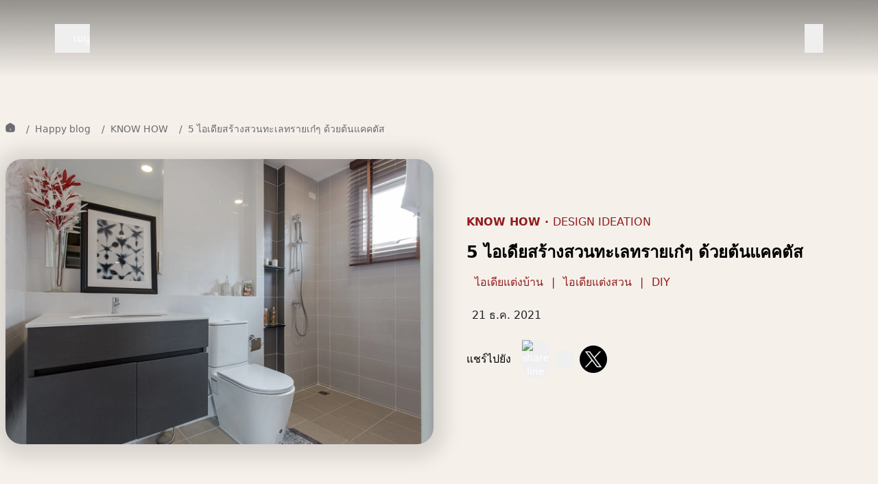

--- FILE ---
content_type: text/html;charset=utf-8
request_url: https://www.apthai.com/th/blog/know-how/designanddecor-cactus-garden-ideas
body_size: 145806
content:
<!DOCTYPE html><html  lang="th"><head><meta charset="utf-8">
<meta name="viewport" content="width=device-width, initial-scale=1">
<title>5 ไอเดียจัดสวนแคคตัสที่จะเปลี่ยนสวนบ้านคุณให้ดูมีสไตล์ | AP Thai</title>
<link rel="preconnect" href="https://www.google.com/">
<link rel="preconnect" href="https://www.googleadservices.com/">
<link rel="preconnect" href="https://www.google-analytics.com/">
<link rel="preconnect" href="https://googleads.g.doubleclick.net/">
<link rel="preconnect" href="https://www.googletagmanager.com/">
<link rel="preconnect" href="https://stats.g.doubleclick.net/">
<link rel="preconnect" href="https://www.doubleclickbygoogle.com/">
<link rel="preconnect" href="https://fonts.gstatic.com/">
<link rel="preconnect" href="https://pips.taboola.com/">
<link rel="preconnect" href="https://cds.taboola.com/">
<link rel="preconnect" href="https://cdn.taboola.com/">
<link rel="preconnect" href="https://trc-events.taboola.com/">
<link rel="preconnect" href="https://analytics.tiktok.com/">
<link rel="preconnect" href="https://connect.facebook.net/">
<link rel="preconnect" href="https://d.line-scdn.net/">
<link rel="preconnect" href="https://static.ads-twitter.com/">
<link rel="preconnect" href="https://www.youtube.com/">
<link rel="preconnect" href="https://tr.line.me/">
<link rel="preconnect" href="https://static.doubleclick.net/">
<link rel="preconnect" href="https://i.ytimg.com/">
<link rel="preconnect" href="https://yt3.ggpht.com/">
<link rel="preconnect" href="https://play.google.com/">
<link rel="preconnect" href="https://www.google.co.th">
<script src="https://www.apthai.com/assets/js/capi.js" type="text/javascript" async data-hid="capi-script"></script>
<script src="https://www.apthai.com/assets/js/ttcapi.js" type="text/javascript" async defer data-hid="ttcapi-script"></script>
<style>@font-face{font-display:swap;font-family:AP;font-style:normal;font-weight:700;src:url(https://assets.apthai365.com/EdzYb/assets/fonts/AP-Bold.eot);src:url(https://assets.apthai365.com/EdzYb/assets/fonts/AP-Bold.eot?#iefix) format("embedded-opentype"),url(https://assets.apthai365.com/EdzYb/assets/fonts/AP-Bold.woff2) format("woff2"),url(https://assets.apthai365.com/EdzYb/assets/fonts/AP-Bold.woff) format("woff"),url(https://assets.apthai365.com/EdzYb/assets/fonts/AP-Bold.ttf) format("truetype")}@font-face{font-display:swap;font-family:AP;font-style:normal;font-weight:500;src:url(https://assets.apthai365.com/EdzYb/assets/fonts/AP-Medium.eot);src:url(https://assets.apthai365.com/EdzYb/assets/fonts/AP-Medium.eot?#iefix) format("embedded-opentype"),url(https://assets.apthai365.com/EdzYb/assets/fonts/AP-Medium.woff2) format("woff2"),url(https://assets.apthai365.com/EdzYb/assets/fonts/AP-Medium.woff) format("woff"),url(https://assets.apthai365.com/EdzYb/assets/fonts/AP-Medium.ttf) format("truetype")}@font-face{font-display:swap;font-family:AP;font-style:normal;font-weight:300;src:url(https://assets.apthai365.com/EdzYb/assets/fonts/AP-Light.eot);src:url(https://assets.apthai365.com/EdzYb/assets/fonts/AP-Light.eot?#iefix) format("embedded-opentype"),url(https://assets.apthai365.com/EdzYb/assets/fonts/AP-Light.woff2) format("woff2"),url(https://assets.apthai365.com/EdzYb/assets/fonts/AP-Light.woff) format("woff"),url(https://assets.apthai365.com/EdzYb/assets/fonts/AP-Light.ttf) format("truetype")}@font-face{font-display:swap;font-family:AP;font-style:normal;font-weight:400;src:url(https://assets.apthai365.com/EdzYb/assets/fonts/AP-Regular.eot);src:url(https://assets.apthai365.com/EdzYb/assets/fonts/AP-Regular.eot?#iefix) format("embedded-opentype"),url(https://assets.apthai365.com/EdzYb/assets/fonts/AP-Regular.woff2) format("woff2"),url(https://assets.apthai365.com/EdzYb/assets/fonts/AP-Regular.woff) format("woff"),url(https://assets.apthai365.com/EdzYb/assets/fonts/AP-Regular.ttf) format("truetype")}@font-face{font-display:swap;font-family:EngraversGothicBT;font-style:normal;font-weight:400;src:url(https://assets.apthai365.com/EdzYb/assets/fonts/EngraversGothicBT.ttf) format("truetype")}@font-face{font-display:swap;font-family:IBM Plex Sans Thai;font-style:normal;font-weight:400;src:url(https://assets.apthai365.com/EdzYb/assets/fonts/IBM_Plex_Sans_Thai/IBMPlexSansThai-Regular.ttf) format("truetype")}@font-face{font-display:swap;font-family:Kritik;font-style:normal;font-weight:400;src:url(https://assets.apthai365.com/EdzYb/assets/fonts/Kritik-Black-0r00yl.ttf) format("truetype")}*,:after,:before{--tw-border-spacing-x:0;--tw-border-spacing-y:0;--tw-translate-x:0;--tw-translate-y:0;--tw-rotate:0;--tw-skew-x:0;--tw-skew-y:0;--tw-scale-x:1;--tw-scale-y:1;--tw-pan-x: ;--tw-pan-y: ;--tw-pinch-zoom: ;--tw-scroll-snap-strictness:proximity;--tw-gradient-from-position: ;--tw-gradient-via-position: ;--tw-gradient-to-position: ;--tw-ordinal: ;--tw-slashed-zero: ;--tw-numeric-figure: ;--tw-numeric-spacing: ;--tw-numeric-fraction: ;--tw-ring-inset: ;--tw-ring-offset-width:0px;--tw-ring-offset-color:#fff;--tw-ring-color:rgba(117,145,205,.5);--tw-ring-offset-shadow:0 0 #0000;--tw-ring-shadow:0 0 #0000;--tw-shadow:0 0 #0000;--tw-shadow-colored:0 0 #0000;--tw-blur: ;--tw-brightness: ;--tw-contrast: ;--tw-grayscale: ;--tw-hue-rotate: ;--tw-invert: ;--tw-saturate: ;--tw-sepia: ;--tw-drop-shadow: ;--tw-backdrop-blur: ;--tw-backdrop-brightness: ;--tw-backdrop-contrast: ;--tw-backdrop-grayscale: ;--tw-backdrop-hue-rotate: ;--tw-backdrop-invert: ;--tw-backdrop-opacity: ;--tw-backdrop-saturate: ;--tw-backdrop-sepia: ;--tw-contain-size: ;--tw-contain-layout: ;--tw-contain-paint: ;--tw-contain-style: }::backdrop{--tw-border-spacing-x:0;--tw-border-spacing-y:0;--tw-translate-x:0;--tw-translate-y:0;--tw-rotate:0;--tw-skew-x:0;--tw-skew-y:0;--tw-scale-x:1;--tw-scale-y:1;--tw-pan-x: ;--tw-pan-y: ;--tw-pinch-zoom: ;--tw-scroll-snap-strictness:proximity;--tw-gradient-from-position: ;--tw-gradient-via-position: ;--tw-gradient-to-position: ;--tw-ordinal: ;--tw-slashed-zero: ;--tw-numeric-figure: ;--tw-numeric-spacing: ;--tw-numeric-fraction: ;--tw-ring-inset: ;--tw-ring-offset-width:0px;--tw-ring-offset-color:#fff;--tw-ring-color:rgba(117,145,205,.5);--tw-ring-offset-shadow:0 0 #0000;--tw-ring-shadow:0 0 #0000;--tw-shadow:0 0 #0000;--tw-shadow-colored:0 0 #0000;--tw-blur: ;--tw-brightness: ;--tw-contrast: ;--tw-grayscale: ;--tw-hue-rotate: ;--tw-invert: ;--tw-saturate: ;--tw-sepia: ;--tw-drop-shadow: ;--tw-backdrop-blur: ;--tw-backdrop-brightness: ;--tw-backdrop-contrast: ;--tw-backdrop-grayscale: ;--tw-backdrop-hue-rotate: ;--tw-backdrop-invert: ;--tw-backdrop-opacity: ;--tw-backdrop-saturate: ;--tw-backdrop-sepia: ;--tw-contain-size: ;--tw-contain-layout: ;--tw-contain-paint: ;--tw-contain-style: }*,:after,:before{border:0 solid #ededf1;box-sizing:border-box}:after,:before{--tw-content:""}:host,html{line-height:1.5;-webkit-text-size-adjust:100%;font-family:ui-sans-serif,system-ui,sans-serif,Apple Color Emoji,Segoe UI Emoji,Segoe UI Symbol,Noto Color Emoji;font-feature-settings:normal;font-variation-settings:normal;-moz-tab-size:4;-o-tab-size:4;tab-size:4;-webkit-tap-highlight-color:transparent}body{line-height:inherit;margin:0}hr{border-top-width:1px;color:inherit;height:0}abbr:where([title]){-webkit-text-decoration:underline dotted;text-decoration:underline dotted}h1,h2,h3,h4,h5,h6{font-size:inherit;font-weight:inherit}a{color:inherit;text-decoration:inherit}b,strong{font-weight:bolder}code,kbd,pre,samp{font-family:ui-monospace,SFMono-Regular,Menlo,Monaco,Consolas,Liberation Mono,Courier New,monospace;font-feature-settings:normal;font-size:1em;font-variation-settings:normal}small{font-size:80%}sub,sup{font-size:75%;line-height:0;position:relative;vertical-align:baseline}sub{bottom:-.25em}sup{top:-.5em}table{border-collapse:collapse;border-color:inherit;text-indent:0}button,input,optgroup,select,textarea{color:inherit;font-family:inherit;font-feature-settings:inherit;font-size:100%;font-variation-settings:inherit;font-weight:inherit;letter-spacing:inherit;line-height:inherit;margin:0;padding:0}button,select{text-transform:none}button,input:where([type=button]),input:where([type=reset]),input:where([type=submit]){-webkit-appearance:button;background-color:transparent;background-image:none}:-moz-focusring{outline:auto}:-moz-ui-invalid{box-shadow:none}progress{vertical-align:baseline}::-webkit-inner-spin-button,::-webkit-outer-spin-button{height:auto}[type=search]{-webkit-appearance:textfield;outline-offset:-2px}::-webkit-search-decoration{-webkit-appearance:none}::-webkit-file-upload-button{-webkit-appearance:button;font:inherit}summary{display:list-item}blockquote,dd,dl,figure,h1,h2,h3,h4,h5,h6,hr,p,pre{margin:0}fieldset{margin:0}fieldset,legend{padding:0}menu,ol,ul{list-style:none;margin:0;padding:0}dialog{padding:0}textarea{resize:vertical}input::-moz-placeholder,textarea::-moz-placeholder{color:#6b6b70;opacity:1}input::placeholder,textarea::placeholder{color:#6b6b70;opacity:1}[role=button],button{cursor:pointer}:disabled{cursor:default}audio,canvas,embed,iframe,img,object,svg,video{display:block;vertical-align:middle}img,video{height:auto;max-width:100%}[hidden]:where(:not([hidden=until-found])){display:none}[multiple],[type=date],[type=datetime-local],[type=email],[type=month],[type=number],[type=password],[type=search],[type=tel],[type=text],[type=time],[type=url],[type=week],input:where(:not([type])),select,textarea{-webkit-appearance:none;-moz-appearance:none;appearance:none;background-color:#fff;border-color:#222229;border-radius:0;border-width:1px;font-size:1rem;line-height:1.5rem;padding:.5rem .75rem;--tw-shadow:0 0 #0000}[multiple]:focus,[type=date]:focus,[type=datetime-local]:focus,[type=email]:focus,[type=month]:focus,[type=number]:focus,[type=password]:focus,[type=search]:focus,[type=tel]:focus,[type=text]:focus,[type=time]:focus,[type=url]:focus,[type=week]:focus,input:where(:not([type])):focus,select:focus,textarea:focus{outline:2px solid transparent;outline-offset:2px;--tw-ring-inset:var(--tw-empty, );--tw-ring-offset-width:0px;--tw-ring-offset-color:#fff;--tw-ring-color:#1c64f2;--tw-ring-offset-shadow:var(--tw-ring-inset) 0 0 0 var(--tw-ring-offset-width) var(--tw-ring-offset-color);--tw-ring-shadow:var(--tw-ring-inset) 0 0 0 calc(1px + var(--tw-ring-offset-width)) var(--tw-ring-color);border-color:#1c64f2;box-shadow:var(--tw-ring-offset-shadow),var(--tw-ring-shadow),var(--tw-shadow)}::-webkit-date-and-time-value{min-height:1.5em;text-align:inherit}::-webkit-datetime-edit{display:inline-flex}::-webkit-datetime-edit,::-webkit-datetime-edit-day-field,::-webkit-datetime-edit-hour-field,::-webkit-datetime-edit-meridiem-field,::-webkit-datetime-edit-millisecond-field,::-webkit-datetime-edit-minute-field,::-webkit-datetime-edit-month-field,::-webkit-datetime-edit-second-field,::-webkit-datetime-edit-year-field{padding-bottom:0;padding-top:0}select{background-image:url("data:image/svg+xml;charset=utf-8,%3Csvg xmlns='http://www.w3.org/2000/svg' fill='none' viewBox='0 0 20 20'%3E%3Cpath stroke='%23222229' stroke-linecap='round' stroke-linejoin='round' stroke-width='1.5' d='m6 8 4 4 4-4'/%3E%3C/svg%3E");background-position:right .5rem center;background-repeat:no-repeat;background-size:1.5em 1.5em;padding-right:2.5rem;-webkit-print-color-adjust:exact;print-color-adjust:exact}[multiple],[size]:where(select:not([size="1"])){background-image:none;background-position:0 0;background-repeat:unset;background-size:initial;padding-right:.75rem;-webkit-print-color-adjust:unset;print-color-adjust:unset}[type=checkbox]:checked,[type=radio]:checked{background-color:currentColor;background-position:50%;background-repeat:no-repeat;background-size:100% 100%;border-color:transparent}[type=checkbox]:checked{background-image:url("data:image/svg+xml;charset=utf-8,%3Csvg xmlns='http://www.w3.org/2000/svg' fill='%23fff' viewBox='0 0 16 16'%3E%3Cpath d='M12.207 4.793a1 1 0 0 1 0 1.414l-5 5a1 1 0 0 1-1.414 0l-2-2a1 1 0 0 1 1.414-1.414L6.5 9.086l4.293-4.293a1 1 0 0 1 1.414 0'/%3E%3C/svg%3E")}@media(forced-colors:active){[type=checkbox]:checked,[type=radio]:checked{-webkit-appearance:auto;-moz-appearance:auto;appearance:auto}}[type=checkbox]:checked:focus,[type=checkbox]:checked:hover,[type=radio]:checked:focus,[type=radio]:checked:hover{background-color:currentColor;border-color:transparent}[type=checkbox]:indeterminate{background-image:url("data:image/svg+xml;charset=utf-8,%3Csvg xmlns='http://www.w3.org/2000/svg' fill='none' viewBox='0 0 16 16'%3E%3Cpath stroke='%23fff' stroke-linecap='round' stroke-linejoin='round' stroke-width='2' d='M4 8h8'/%3E%3C/svg%3E");background-size:100% 100%}@media(forced-colors:active){[type=checkbox]:indeterminate{-webkit-appearance:auto;-moz-appearance:auto;appearance:auto}}[type=file]:focus{outline:1px solid ButtonText;outline:1px auto -webkit-focus-ring-color}.tooltip-arrow,.tooltip-arrow:before{background:inherit;height:8px;position:absolute;width:8px}.tooltip-arrow{visibility:hidden}.tooltip-arrow:before{content:"";transform:rotate(45deg);visibility:visible}[data-tooltip-style^=light]+.tooltip>.tooltip-arrow:before{border-color:#e5e7eb;border-style:solid}[data-tooltip-style^=light]+.tooltip[data-popper-placement^=top]>.tooltip-arrow:before{border-bottom-width:1px;border-right-width:1px}[data-tooltip-style^=light]+.tooltip[data-popper-placement^=right]>.tooltip-arrow:before{border-bottom-width:1px;border-left-width:1px}[data-tooltip-style^=light]+.tooltip[data-popper-placement^=bottom]>.tooltip-arrow:before{border-left-width:1px;border-top-width:1px}[data-tooltip-style^=light]+.tooltip[data-popper-placement^=left]>.tooltip-arrow:before{border-right-width:1px;border-top-width:1px}.tooltip[data-popper-placement^=top]>.tooltip-arrow{bottom:-4px}.tooltip[data-popper-placement^=bottom]>.tooltip-arrow{top:-4px}.tooltip[data-popper-placement^=left]>.tooltip-arrow{right:-4px}.tooltip[data-popper-placement^=right]>.tooltip-arrow{left:-4px}.tooltip.invisible>.tooltip-arrow:before{visibility:hidden}[data-popper-arrow],[data-popper-arrow]:before{background:inherit;height:8px;position:absolute;width:8px}[data-popper-arrow]{visibility:hidden}[data-popper-arrow]:after,[data-popper-arrow]:before{content:"";transform:rotate(45deg);visibility:visible}[data-popper-arrow]:after{background:inherit;height:9px;position:absolute;width:9px}[role=tooltip]>[data-popper-arrow]:before{border-color:#e5e7eb;border-style:solid}.dark [role=tooltip]>[data-popper-arrow]:before{border-color:#4b5563;border-style:solid}[role=tooltip]>[data-popper-arrow]:after{border-color:#e5e7eb;border-style:solid}.dark [role=tooltip]>[data-popper-arrow]:after{border-color:#4b5563;border-style:solid}[data-popover][role=tooltip][data-popper-placement^=top]>[data-popper-arrow]:after,[data-popover][role=tooltip][data-popper-placement^=top]>[data-popper-arrow]:before{border-bottom-width:1px;border-right-width:1px}[data-popover][role=tooltip][data-popper-placement^=right]>[data-popper-arrow]:after,[data-popover][role=tooltip][data-popper-placement^=right]>[data-popper-arrow]:before{border-bottom-width:1px;border-left-width:1px}[data-popover][role=tooltip][data-popper-placement^=bottom]>[data-popper-arrow]:after,[data-popover][role=tooltip][data-popper-placement^=bottom]>[data-popper-arrow]:before{border-left-width:1px;border-top-width:1px}[data-popover][role=tooltip][data-popper-placement^=left]>[data-popper-arrow]:after,[data-popover][role=tooltip][data-popper-placement^=left]>[data-popper-arrow]:before{border-right-width:1px;border-top-width:1px}[data-popover][role=tooltip][data-popper-placement^=top]>[data-popper-arrow]{bottom:-5px}[data-popover][role=tooltip][data-popper-placement^=bottom]>[data-popper-arrow]{top:-5px}[data-popover][role=tooltip][data-popper-placement^=left]>[data-popper-arrow]{right:-5px}[data-popover][role=tooltip][data-popper-placement^=right]>[data-popper-arrow]{left:-5px}[role=tooltip].invisible>[data-popper-arrow]:after,[role=tooltip].invisible>[data-popper-arrow]:before{visibility:hidden}[multiple],[type=date],[type=datetime-local],[type=email],[type=month],[type=number],[type=password],[type=search],[type=tel],[type=text],[type=time],[type=url],[type=week],select,textarea{-webkit-appearance:none;-moz-appearance:none;appearance:none;background-color:#fff;border-color:#222229;border-radius:0;border-width:1px;font-size:1rem;line-height:1.5rem;padding:.5rem .75rem;--tw-shadow:0 0 #0000}[multiple]:focus,[type=date]:focus,[type=datetime-local]:focus,[type=email]:focus,[type=month]:focus,[type=number]:focus,[type=password]:focus,[type=search]:focus,[type=tel]:focus,[type=text]:focus,[type=time]:focus,[type=url]:focus,[type=week]:focus,select:focus,textarea:focus{outline:2px solid transparent;outline-offset:2px;--tw-ring-inset:var(--tw-empty, );--tw-ring-offset-width:0px;--tw-ring-offset-color:#fff;--tw-ring-color:#1c64f2;--tw-ring-offset-shadow:var(--tw-ring-inset) 0 0 0 var(--tw-ring-offset-width) var(--tw-ring-offset-color);--tw-ring-shadow:var(--tw-ring-inset) 0 0 0 calc(1px + var(--tw-ring-offset-width)) var(--tw-ring-color);border-color:#1c64f2;box-shadow:var(--tw-ring-offset-shadow),var(--tw-ring-shadow),var(--tw-shadow)}input::-moz-placeholder,textarea::-moz-placeholder{color:#222229;opacity:1}input::placeholder,textarea::placeholder{color:#222229;opacity:1}::-webkit-datetime-edit-fields-wrapper{padding:0}input[type=time]::-webkit-calendar-picker-indicator{background:none}select:not([size]){background-image:url("data:image/svg+xml;charset=utf-8,%3Csvg xmlns='http://www.w3.org/2000/svg' fill='none' aria-hidden='true' viewBox='0 0 10 6'%3E%3Cpath stroke='%23222229' stroke-linecap='round' stroke-linejoin='round' stroke-width='2' d='m1 1 4 4 4-4'/%3E%3C/svg%3E");background-position:right .75rem center;background-repeat:no-repeat;background-size:.75em .75em;padding-right:2.5rem;-webkit-print-color-adjust:exact;print-color-adjust:exact}:is([dir=rtl]) select:not([size]){background-position:left .75rem center;padding-left:0;padding-right:.75rem}[multiple]{background-image:none;background-position:0 0;background-repeat:unset;background-size:initial;padding-right:.75rem;-webkit-print-color-adjust:unset;print-color-adjust:unset}[type=checkbox],[type=radio]{-webkit-appearance:none;-moz-appearance:none;appearance:none;background-color:#fff;background-origin:border-box;border-color:#222229;border-width:1px;color:#1c64f2;display:inline-block;flex-shrink:0;height:1rem;padding:0;-webkit-print-color-adjust:exact;print-color-adjust:exact;-webkit-user-select:none;-moz-user-select:none;user-select:none;vertical-align:middle;width:1rem;--tw-shadow:0 0 #0000}[type=checkbox]{border-radius:0}[type=radio]{border-radius:100%}[type=checkbox]:focus,[type=radio]:focus{outline:2px solid transparent;outline-offset:2px;--tw-ring-inset:var(--tw-empty, );--tw-ring-offset-width:2px;--tw-ring-offset-color:#fff;--tw-ring-color:#1c64f2;--tw-ring-offset-shadow:var(--tw-ring-inset) 0 0 0 var(--tw-ring-offset-width) var(--tw-ring-offset-color);--tw-ring-shadow:var(--tw-ring-inset) 0 0 0 calc(2px + var(--tw-ring-offset-width)) var(--tw-ring-color);box-shadow:var(--tw-ring-offset-shadow),var(--tw-ring-shadow),var(--tw-shadow)}.dark [type=checkbox]:checked,.dark [type=radio]:checked,[type=checkbox]:checked,[type=radio]:checked{background-color:currentColor;background-position:50%;background-repeat:no-repeat;background-size:.55em .55em;border-color:transparent}[type=checkbox]:checked{background-image:url("data:image/svg+xml;charset=utf-8,%3Csvg xmlns='http://www.w3.org/2000/svg' fill='none' aria-hidden='true' viewBox='0 0 16 12'%3E%3Cpath stroke='%23fff' stroke-linecap='round' stroke-linejoin='round' stroke-width='3' d='M1 5.917 5.724 10.5 15 1.5'/%3E%3C/svg%3E");background-repeat:no-repeat;background-size:.55em .55em;-webkit-print-color-adjust:exact;print-color-adjust:exact}.dark [type=radio]:checked,[type=radio]:checked{background-image:url("data:image/svg+xml;charset=utf-8,%3Csvg xmlns='http://www.w3.org/2000/svg' fill='%23fff' viewBox='0 0 16 16'%3E%3Ccircle cx='8' cy='8' r='3'/%3E%3C/svg%3E");background-size:1em 1em}[type=checkbox]:indeterminate{background-color:currentColor;background-image:url("data:image/svg+xml;charset=utf-8,%3Csvg xmlns='http://www.w3.org/2000/svg' fill='none' aria-hidden='true' viewBox='0 0 16 12'%3E%3Cpath stroke='%23fff' stroke-linecap='round' stroke-linejoin='round' stroke-width='3' d='M.5 6h14'/%3E%3C/svg%3E");background-position:50%;background-repeat:no-repeat;background-size:.55em .55em;border-color:transparent;-webkit-print-color-adjust:exact;print-color-adjust:exact}[type=checkbox]:indeterminate:focus,[type=checkbox]:indeterminate:hover{background-color:currentColor;border-color:transparent}[type=file]{background:unset;border-color:inherit;border-radius:0;border-width:0;font-size:unset;line-height:inherit;padding:0}[type=file]:focus{outline:1px auto inherit}input[type=file]::file-selector-button{background:#1f2937;border:0;color:#fff;cursor:pointer;font-size:.875rem;font-weight:500;margin-inline-end:1rem;margin-inline-start:-1rem;padding:.625rem 1rem .625rem 2rem}input[type=file]::file-selector-button:hover{background:#374151}:is([dir=rtl]) input[type=file]::file-selector-button{padding-left:1rem;padding-right:2rem}.dark input[type=file]::file-selector-button{background:#131317;color:#fff}.dark input[type=file]::file-selector-button:hover{background:#222229}input[type=range]::-webkit-slider-thumb{appearance:none;-moz-appearance:none;-webkit-appearance:none;background:#1c64f2;border:0;border-radius:9999px;cursor:pointer;height:1.25rem;width:1.25rem}input[type=range]:disabled::-webkit-slider-thumb{background:#6b6b70}.dark input[type=range]:disabled::-webkit-slider-thumb{background:#222229}input[type=range]:focus::-webkit-slider-thumb{outline:2px solid transparent;outline-offset:2px;--tw-ring-offset-shadow:var(--tw-ring-inset) 0 0 0 var(--tw-ring-offset-width) var(--tw-ring-offset-color);--tw-ring-shadow:var(--tw-ring-inset) 0 0 0 calc(4px + var(--tw-ring-offset-width)) var(--tw-ring-color);box-shadow:var(--tw-ring-offset-shadow),var(--tw-ring-shadow),var(--tw-shadow,0 0 #0000);--tw-ring-opacity:1px;--tw-ring-color:rgb(164 202 254/var(--tw-ring-opacity))}input[type=range]::-moz-range-thumb{appearance:none;-moz-appearance:none;-webkit-appearance:none;background:#1c64f2;border:0;border-radius:9999px;cursor:pointer;height:1.25rem;width:1.25rem}input[type=range]:disabled::-moz-range-thumb{background:#6b6b70}.dark input[type=range]:disabled::-moz-range-thumb{background:#222229}input[type=range]::-moz-range-progress{background:#7591cd}input[type=range]::-ms-fill-lower{background:#7591cd}.toggle-bg:after{background:#fff;border-color:#d4d4db;border-radius:9999px;border-width:1px;box-shadow:var(--tw-ring-inset) 0 0 0 calc(var(--tw-ring-offset-width)) var(--tw-ring-color);content:"";height:1.25rem;left:.125rem;position:absolute;top:.125rem;transition-duration:.15s;transition-property:background-color,border-color,color,fill,stroke,opacity,box-shadow,transform,filter,backdrop-filter;width:1.25rem}input:checked+.toggle-bg:after{border-color:#fff;transform:translate(100%)}input:checked+.toggle-bg{background:#1c64f2;border-color:#1c64f2}.container{width:100%}@media(min-width:1280px){.container{max-width:1280px}}.form-input,.form-multiselect,.form-select,.form-textarea{-webkit-appearance:none;-moz-appearance:none;appearance:none;background-color:#fff;border-color:#222229;border-radius:0;border-width:1px;font-size:1rem;line-height:1.5rem;padding:.5rem .75rem;--tw-shadow:0 0 #0000}.form-input:focus,.form-multiselect:focus,.form-select:focus,.form-textarea:focus{outline:2px solid transparent;outline-offset:2px;--tw-ring-inset:var(--tw-empty, );--tw-ring-offset-width:0px;--tw-ring-offset-color:#fff;--tw-ring-color:#1c64f2;--tw-ring-offset-shadow:var(--tw-ring-inset) 0 0 0 var(--tw-ring-offset-width) var(--tw-ring-offset-color);--tw-ring-shadow:var(--tw-ring-inset) 0 0 0 calc(1px + var(--tw-ring-offset-width)) var(--tw-ring-color);border-color:#1c64f2;box-shadow:var(--tw-ring-offset-shadow),var(--tw-ring-shadow),var(--tw-shadow)}.form-input::-moz-placeholder,.form-textarea::-moz-placeholder{color:#222229;opacity:1}.form-input::placeholder,.form-textarea::placeholder{color:#222229;opacity:1}.form-input::-webkit-datetime-edit-fields-wrapper{padding:0}.form-input::-webkit-date-and-time-value{min-height:1.5em;text-align:inherit}.form-input::-webkit-datetime-edit{display:inline-flex}.form-input::-webkit-datetime-edit,.form-input::-webkit-datetime-edit-day-field,.form-input::-webkit-datetime-edit-hour-field,.form-input::-webkit-datetime-edit-meridiem-field,.form-input::-webkit-datetime-edit-millisecond-field,.form-input::-webkit-datetime-edit-minute-field,.form-input::-webkit-datetime-edit-month-field,.form-input::-webkit-datetime-edit-second-field,.form-input::-webkit-datetime-edit-year-field{padding-bottom:0;padding-top:0}.prose{color:var(--tw-prose-body);max-width:65ch}.prose :where(p):not(:where([class~=not-prose],[class~=not-prose] *)){margin-bottom:1.25em;margin-top:1.25em}.prose :where([class~=lead]):not(:where([class~=not-prose],[class~=not-prose] *)){color:var(--tw-prose-lead);font-size:1.25em;line-height:1.6;margin-bottom:1.2em;margin-top:1.2em}.prose :where(a):not(:where([class~=not-prose],[class~=not-prose] *)){color:var(--tw-prose-links);font-weight:500;text-decoration:underline}.prose :where(strong):not(:where([class~=not-prose],[class~=not-prose] *)){color:var(--tw-prose-bold);font-weight:600}.prose :where(a strong):not(:where([class~=not-prose],[class~=not-prose] *)){color:inherit}.prose :where(blockquote strong):not(:where([class~=not-prose],[class~=not-prose] *)){color:inherit}.prose :where(thead th strong):not(:where([class~=not-prose],[class~=not-prose] *)){color:inherit}.prose :where(ol):not(:where([class~=not-prose],[class~=not-prose] *)){list-style-type:decimal;margin-bottom:1.25em;margin-top:1.25em;padding-inline-start:1.625em}.prose :where(ol[type=A]):not(:where([class~=not-prose],[class~=not-prose] *)){list-style-type:upper-alpha}.prose :where(ol[type=a]):not(:where([class~=not-prose],[class~=not-prose] *)){list-style-type:lower-alpha}.prose :where(ol[type=A s]):not(:where([class~=not-prose],[class~=not-prose] *)){list-style-type:upper-alpha}.prose :where(ol[type=a s]):not(:where([class~=not-prose],[class~=not-prose] *)){list-style-type:lower-alpha}.prose :where(ol[type=I]):not(:where([class~=not-prose],[class~=not-prose] *)){list-style-type:upper-roman}.prose :where(ol[type=i]):not(:where([class~=not-prose],[class~=not-prose] *)){list-style-type:lower-roman}.prose :where(ol[type=I s]):not(:where([class~=not-prose],[class~=not-prose] *)){list-style-type:upper-roman}.prose :where(ol[type=i s]):not(:where([class~=not-prose],[class~=not-prose] *)){list-style-type:lower-roman}.prose :where(ol[type="1"]):not(:where([class~=not-prose],[class~=not-prose] *)){list-style-type:decimal}.prose :where(ul):not(:where([class~=not-prose],[class~=not-prose] *)){list-style-type:disc;margin-bottom:1.25em;margin-top:1.25em;padding-inline-start:1.625em}.prose :where(ol>li):not(:where([class~=not-prose],[class~=not-prose] *))::marker{color:var(--tw-prose-counters);font-weight:400}.prose :where(ul>li):not(:where([class~=not-prose],[class~=not-prose] *))::marker{color:var(--tw-prose-bullets)}.prose :where(dt):not(:where([class~=not-prose],[class~=not-prose] *)){color:var(--tw-prose-headings);font-weight:600;margin-top:1.25em}.prose :where(hr):not(:where([class~=not-prose],[class~=not-prose] *)){border-color:var(--tw-prose-hr);border-top-width:1px;margin-bottom:3em;margin-top:3em}.prose :where(blockquote):not(:where([class~=not-prose],[class~=not-prose] *)){border-inline-start-color:var(--tw-prose-quote-borders);border-inline-start-width:.25rem;color:var(--tw-prose-quotes);font-style:italic;font-weight:500;margin-bottom:1.6em;margin-top:1.6em;padding-inline-start:1em;quotes:"“""”""‘""’"}.prose :where(blockquote p:first-of-type):not(:where([class~=not-prose],[class~=not-prose] *)):before{content:open-quote}.prose :where(blockquote p:last-of-type):not(:where([class~=not-prose],[class~=not-prose] *)):after{content:close-quote}.prose :where(h1):not(:where([class~=not-prose],[class~=not-prose] *)){color:var(--tw-prose-headings);font-size:2.25em;font-weight:800;line-height:1.1111111;margin-bottom:.8888889em;margin-top:0}.prose :where(h1 strong):not(:where([class~=not-prose],[class~=not-prose] *)){color:inherit;font-weight:900}.prose :where(h2):not(:where([class~=not-prose],[class~=not-prose] *)){color:var(--tw-prose-headings);font-size:1.5em;font-weight:700;line-height:1.3333333;margin-bottom:1em;margin-top:2em}.prose :where(h2 strong):not(:where([class~=not-prose],[class~=not-prose] *)){color:inherit;font-weight:800}.prose :where(h3):not(:where([class~=not-prose],[class~=not-prose] *)){color:var(--tw-prose-headings);font-size:1.25em;font-weight:600;line-height:1.6;margin-bottom:.6em;margin-top:1.6em}.prose :where(h3 strong):not(:where([class~=not-prose],[class~=not-prose] *)){color:inherit;font-weight:700}.prose :where(h4):not(:where([class~=not-prose],[class~=not-prose] *)){color:var(--tw-prose-headings);font-weight:600;line-height:1.5;margin-bottom:.5em;margin-top:1.5em}.prose :where(h4 strong):not(:where([class~=not-prose],[class~=not-prose] *)){color:inherit;font-weight:700}.prose :where(img):not(:where([class~=not-prose],[class~=not-prose] *)){margin-bottom:2em;margin-top:2em}.prose :where(picture):not(:where([class~=not-prose],[class~=not-prose] *)){display:block;margin-bottom:2em;margin-top:2em}.prose :where(video):not(:where([class~=not-prose],[class~=not-prose] *)){margin-bottom:2em;margin-top:2em}.prose :where(kbd):not(:where([class~=not-prose],[class~=not-prose] *)){border-radius:.3125rem;box-shadow:0 0 0 1px var(--tw-prose-kbd-shadows),0 3px 0 var(--tw-prose-kbd-shadows);color:var(--tw-prose-kbd);font-family:inherit;font-size:.875em;font-weight:500;padding-inline-end:.375em;padding-bottom:.1875em;padding-top:.1875em;padding-inline-start:.375em}.prose :where(code):not(:where([class~=not-prose],[class~=not-prose] *)){color:var(--tw-prose-code);font-size:.875em;font-weight:600}.prose :where(code):not(:where([class~=not-prose],[class~=not-prose] *)):before{content:"`"}.prose :where(code):not(:where([class~=not-prose],[class~=not-prose] *)):after{content:"`"}.prose :where(a code):not(:where([class~=not-prose],[class~=not-prose] *)){color:inherit}.prose :where(h1 code):not(:where([class~=not-prose],[class~=not-prose] *)){color:inherit}.prose :where(h2 code):not(:where([class~=not-prose],[class~=not-prose] *)){color:inherit;font-size:.875em}.prose :where(h3 code):not(:where([class~=not-prose],[class~=not-prose] *)){color:inherit;font-size:.9em}.prose :where(h4 code):not(:where([class~=not-prose],[class~=not-prose] *)){color:inherit}.prose :where(blockquote code):not(:where([class~=not-prose],[class~=not-prose] *)){color:inherit}.prose :where(thead th code):not(:where([class~=not-prose],[class~=not-prose] *)){color:inherit}.prose :where(pre):not(:where([class~=not-prose],[class~=not-prose] *)){background-color:var(--tw-prose-pre-bg);border-radius:.375rem;color:var(--tw-prose-pre-code);font-size:.875em;font-weight:400;line-height:1.7142857;margin-bottom:1.7142857em;margin-top:1.7142857em;overflow-x:auto;padding-inline-end:1.1428571em;padding-bottom:.8571429em;padding-top:.8571429em;padding-inline-start:1.1428571em}.prose :where(pre code):not(:where([class~=not-prose],[class~=not-prose] *)){background-color:transparent;border-radius:0;border-width:0;color:inherit;font-family:inherit;font-size:inherit;font-weight:inherit;line-height:inherit;padding:0}.prose :where(pre code):not(:where([class~=not-prose],[class~=not-prose] *)):before{content:none}.prose :where(pre code):not(:where([class~=not-prose],[class~=not-prose] *)):after{content:none}.prose :where(table):not(:where([class~=not-prose],[class~=not-prose] *)){font-size:.875em;line-height:1.7142857;margin-bottom:2em;margin-top:2em;table-layout:auto;width:100%}.prose :where(thead):not(:where([class~=not-prose],[class~=not-prose] *)){border-bottom-color:var(--tw-prose-th-borders);border-bottom-width:1px}.prose :where(thead th):not(:where([class~=not-prose],[class~=not-prose] *)){color:var(--tw-prose-headings);font-weight:600;padding-inline-end:.5714286em;padding-bottom:.5714286em;padding-inline-start:.5714286em;vertical-align:bottom}.prose :where(tbody tr):not(:where([class~=not-prose],[class~=not-prose] *)){border-bottom-color:var(--tw-prose-td-borders);border-bottom-width:1px}.prose :where(tbody tr:last-child):not(:where([class~=not-prose],[class~=not-prose] *)){border-bottom-width:0}.prose :where(tbody td):not(:where([class~=not-prose],[class~=not-prose] *)){vertical-align:baseline}.prose :where(tfoot):not(:where([class~=not-prose],[class~=not-prose] *)){border-top-color:var(--tw-prose-th-borders);border-top-width:1px}.prose :where(tfoot td):not(:where([class~=not-prose],[class~=not-prose] *)){vertical-align:top}.prose :where(th,td):not(:where([class~=not-prose],[class~=not-prose] *)){text-align:start}.prose :where(figure>*):not(:where([class~=not-prose],[class~=not-prose] *)){margin-bottom:0;margin-top:0}.prose :where(figcaption):not(:where([class~=not-prose],[class~=not-prose] *)){color:var(--tw-prose-captions);font-size:.875em;line-height:1.4285714;margin-top:.8571429em}.prose{--tw-prose-body:#374151;--tw-prose-headings:#111827;--tw-prose-lead:#4b5563;--tw-prose-links:#111827;--tw-prose-bold:#111827;--tw-prose-counters:#6b7280;--tw-prose-bullets:#d1d5db;--tw-prose-hr:#e5e7eb;--tw-prose-quotes:#111827;--tw-prose-quote-borders:#e5e7eb;--tw-prose-captions:#6b7280;--tw-prose-kbd:#111827;--tw-prose-kbd-shadows:rgba(17,24,39,.1);--tw-prose-code:#111827;--tw-prose-pre-code:#e5e7eb;--tw-prose-pre-bg:#1f2937;--tw-prose-th-borders:#d1d5db;--tw-prose-td-borders:#e5e7eb;--tw-prose-invert-body:#d1d5db;--tw-prose-invert-headings:#fff;--tw-prose-invert-lead:#9ca3af;--tw-prose-invert-links:#fff;--tw-prose-invert-bold:#fff;--tw-prose-invert-counters:#9ca3af;--tw-prose-invert-bullets:#4b5563;--tw-prose-invert-hr:#374151;--tw-prose-invert-quotes:#f3f4f6;--tw-prose-invert-quote-borders:#374151;--tw-prose-invert-captions:#9ca3af;--tw-prose-invert-kbd:#fff;--tw-prose-invert-kbd-shadows:hsla(0,0%,100%,.1);--tw-prose-invert-code:#fff;--tw-prose-invert-pre-code:#d1d5db;--tw-prose-invert-pre-bg:rgba(0,0,0,.5);--tw-prose-invert-th-borders:#4b5563;--tw-prose-invert-td-borders:#374151;font-size:1rem;line-height:1.75}.prose :where(picture>img):not(:where([class~=not-prose],[class~=not-prose] *)){margin-bottom:0;margin-top:0}.prose :where(li):not(:where([class~=not-prose],[class~=not-prose] *)){margin-bottom:.5em;margin-top:.5em}.prose :where(ol>li):not(:where([class~=not-prose],[class~=not-prose] *)){padding-inline-start:.375em}.prose :where(ul>li):not(:where([class~=not-prose],[class~=not-prose] *)){padding-inline-start:.375em}.prose :where(.prose>ul>li p):not(:where([class~=not-prose],[class~=not-prose] *)){margin-bottom:.75em;margin-top:.75em}.prose :where(.prose>ul>li>p:first-child):not(:where([class~=not-prose],[class~=not-prose] *)){margin-top:1.25em}.prose :where(.prose>ul>li>p:last-child):not(:where([class~=not-prose],[class~=not-prose] *)){margin-bottom:1.25em}.prose :where(.prose>ol>li>p:first-child):not(:where([class~=not-prose],[class~=not-prose] *)){margin-top:1.25em}.prose :where(.prose>ol>li>p:last-child):not(:where([class~=not-prose],[class~=not-prose] *)){margin-bottom:1.25em}.prose :where(ul ul,ul ol,ol ul,ol ol):not(:where([class~=not-prose],[class~=not-prose] *)){margin-bottom:.75em;margin-top:.75em}.prose :where(dl):not(:where([class~=not-prose],[class~=not-prose] *)){margin-bottom:1.25em;margin-top:1.25em}.prose :where(dd):not(:where([class~=not-prose],[class~=not-prose] *)){margin-top:.5em;padding-inline-start:1.625em}.prose :where(hr+*):not(:where([class~=not-prose],[class~=not-prose] *)){margin-top:0}.prose :where(h2+*):not(:where([class~=not-prose],[class~=not-prose] *)){margin-top:0}.prose :where(h3+*):not(:where([class~=not-prose],[class~=not-prose] *)){margin-top:0}.prose :where(h4+*):not(:where([class~=not-prose],[class~=not-prose] *)){margin-top:0}.prose :where(thead th:first-child):not(:where([class~=not-prose],[class~=not-prose] *)){padding-inline-start:0}.prose :where(thead th:last-child):not(:where([class~=not-prose],[class~=not-prose] *)){padding-inline-end:0}.prose :where(tbody td,tfoot td):not(:where([class~=not-prose],[class~=not-prose] *)){padding-inline-end:.5714286em;padding-bottom:.5714286em;padding-top:.5714286em;padding-inline-start:.5714286em}.prose :where(tbody td:first-child,tfoot td:first-child):not(:where([class~=not-prose],[class~=not-prose] *)){padding-inline-start:0}.prose :where(tbody td:last-child,tfoot td:last-child):not(:where([class~=not-prose],[class~=not-prose] *)){padding-inline-end:0}.prose :where(figure):not(:where([class~=not-prose],[class~=not-prose] *)){margin-bottom:2em;margin-top:2em}.prose :where(.prose>:first-child):not(:where([class~=not-prose],[class~=not-prose] *)){margin-top:0}.prose :where(.prose>:last-child):not(:where([class~=not-prose],[class~=not-prose] *)){margin-bottom:0}.prose-lg{font-size:1.125rem;line-height:1.7777778}.prose-lg :where(p):not(:where([class~=not-prose],[class~=not-prose] *)){margin-bottom:1.3333333em;margin-top:1.3333333em}.prose-lg :where([class~=lead]):not(:where([class~=not-prose],[class~=not-prose] *)){font-size:1.2222222em;line-height:1.4545455;margin-bottom:1.0909091em;margin-top:1.0909091em}.prose-lg :where(blockquote):not(:where([class~=not-prose],[class~=not-prose] *)){margin-bottom:1.6666667em;margin-top:1.6666667em;padding-inline-start:1em}.prose-lg :where(h1):not(:where([class~=not-prose],[class~=not-prose] *)){font-size:2.6666667em;line-height:1;margin-bottom:.8333333em;margin-top:0}.prose-lg :where(h2):not(:where([class~=not-prose],[class~=not-prose] *)){font-size:1.6666667em;line-height:1.3333333;margin-bottom:1.0666667em;margin-top:1.8666667em}.prose-lg :where(h3):not(:where([class~=not-prose],[class~=not-prose] *)){font-size:1.3333333em;line-height:1.5;margin-bottom:.6666667em;margin-top:1.6666667em}.prose-lg :where(h4):not(:where([class~=not-prose],[class~=not-prose] *)){line-height:1.5555556;margin-bottom:.4444444em;margin-top:1.7777778em}.prose-lg :where(img):not(:where([class~=not-prose],[class~=not-prose] *)){margin-bottom:1.7777778em;margin-top:1.7777778em}.prose-lg :where(picture):not(:where([class~=not-prose],[class~=not-prose] *)){margin-bottom:1.7777778em;margin-top:1.7777778em}.prose-lg :where(picture>img):not(:where([class~=not-prose],[class~=not-prose] *)){margin-bottom:0;margin-top:0}.prose-lg :where(video):not(:where([class~=not-prose],[class~=not-prose] *)){margin-bottom:1.7777778em;margin-top:1.7777778em}.prose-lg :where(kbd):not(:where([class~=not-prose],[class~=not-prose] *)){border-radius:.3125rem;font-size:.8888889em;padding-inline-end:.4444444em;padding-bottom:.2222222em;padding-top:.2222222em;padding-inline-start:.4444444em}.prose-lg :where(code):not(:where([class~=not-prose],[class~=not-prose] *)){font-size:.8888889em}.prose-lg :where(h2 code):not(:where([class~=not-prose],[class~=not-prose] *)){font-size:.8666667em}.prose-lg :where(h3 code):not(:where([class~=not-prose],[class~=not-prose] *)){font-size:.875em}.prose-lg :where(pre):not(:where([class~=not-prose],[class~=not-prose] *)){border-radius:.375rem;font-size:.8888889em;line-height:1.75;margin-bottom:2em;margin-top:2em;padding-inline-end:1.5em;padding-bottom:1em;padding-top:1em;padding-inline-start:1.5em}.prose-lg :where(ol):not(:where([class~=not-prose],[class~=not-prose] *)){margin-bottom:1.3333333em;margin-top:1.3333333em;padding-inline-start:1.5555556em}.prose-lg :where(ul):not(:where([class~=not-prose],[class~=not-prose] *)){margin-bottom:1.3333333em;margin-top:1.3333333em;padding-inline-start:1.5555556em}.prose-lg :where(li):not(:where([class~=not-prose],[class~=not-prose] *)){margin-bottom:.6666667em;margin-top:.6666667em}.prose-lg :where(ol>li):not(:where([class~=not-prose],[class~=not-prose] *)){padding-inline-start:.4444444em}.prose-lg :where(ul>li):not(:where([class~=not-prose],[class~=not-prose] *)){padding-inline-start:.4444444em}.prose-lg :where(.prose-lg>ul>li p):not(:where([class~=not-prose],[class~=not-prose] *)){margin-bottom:.8888889em;margin-top:.8888889em}.prose-lg :where(.prose-lg>ul>li>p:first-child):not(:where([class~=not-prose],[class~=not-prose] *)){margin-top:1.3333333em}.prose-lg :where(.prose-lg>ul>li>p:last-child):not(:where([class~=not-prose],[class~=not-prose] *)){margin-bottom:1.3333333em}.prose-lg :where(.prose-lg>ol>li>p:first-child):not(:where([class~=not-prose],[class~=not-prose] *)){margin-top:1.3333333em}.prose-lg :where(.prose-lg>ol>li>p:last-child):not(:where([class~=not-prose],[class~=not-prose] *)){margin-bottom:1.3333333em}.prose-lg :where(ul ul,ul ol,ol ul,ol ol):not(:where([class~=not-prose],[class~=not-prose] *)){margin-bottom:.8888889em;margin-top:.8888889em}.prose-lg :where(dl):not(:where([class~=not-prose],[class~=not-prose] *)){margin-bottom:1.3333333em;margin-top:1.3333333em}.prose-lg :where(dt):not(:where([class~=not-prose],[class~=not-prose] *)){margin-top:1.3333333em}.prose-lg :where(dd):not(:where([class~=not-prose],[class~=not-prose] *)){margin-top:.6666667em;padding-inline-start:1.5555556em}.prose-lg :where(hr):not(:where([class~=not-prose],[class~=not-prose] *)){margin-bottom:3.1111111em;margin-top:3.1111111em}.prose-lg :where(hr+*):not(:where([class~=not-prose],[class~=not-prose] *)){margin-top:0}.prose-lg :where(h2+*):not(:where([class~=not-prose],[class~=not-prose] *)){margin-top:0}.prose-lg :where(h3+*):not(:where([class~=not-prose],[class~=not-prose] *)){margin-top:0}.prose-lg :where(h4+*):not(:where([class~=not-prose],[class~=not-prose] *)){margin-top:0}.prose-lg :where(table):not(:where([class~=not-prose],[class~=not-prose] *)){font-size:.8888889em;line-height:1.5}.prose-lg :where(thead th):not(:where([class~=not-prose],[class~=not-prose] *)){padding-inline-end:.75em;padding-bottom:.75em;padding-inline-start:.75em}.prose-lg :where(thead th:first-child):not(:where([class~=not-prose],[class~=not-prose] *)){padding-inline-start:0}.prose-lg :where(thead th:last-child):not(:where([class~=not-prose],[class~=not-prose] *)){padding-inline-end:0}.prose-lg :where(tbody td,tfoot td):not(:where([class~=not-prose],[class~=not-prose] *)){padding-inline-end:.75em;padding-bottom:.75em;padding-top:.75em;padding-inline-start:.75em}.prose-lg :where(tbody td:first-child,tfoot td:first-child):not(:where([class~=not-prose],[class~=not-prose] *)){padding-inline-start:0}.prose-lg :where(tbody td:last-child,tfoot td:last-child):not(:where([class~=not-prose],[class~=not-prose] *)){padding-inline-end:0}.prose-lg :where(figure):not(:where([class~=not-prose],[class~=not-prose] *)){margin-bottom:1.7777778em;margin-top:1.7777778em}.prose-lg :where(figure>*):not(:where([class~=not-prose],[class~=not-prose] *)){margin-bottom:0;margin-top:0}.prose-lg :where(figcaption):not(:where([class~=not-prose],[class~=not-prose] *)){font-size:.8888889em;line-height:1.5;margin-top:1em}.prose-lg :where(.prose-lg>:first-child):not(:where([class~=not-prose],[class~=not-prose] *)){margin-top:0}.prose-lg :where(.prose-lg>:last-child):not(:where([class~=not-prose],[class~=not-prose] *)){margin-bottom:0}.sr-only{height:1px;margin:-1px;overflow:hidden;padding:0;position:absolute;width:1px;clip:rect(0,0,0,0);border-width:0;white-space:nowrap}.pointer-events-none{pointer-events:none}.pointer-events-auto{pointer-events:auto}.visible{visibility:visible}.invisible{visibility:hidden}.collapse{visibility:collapse}.static{position:static}.fixed{position:fixed}.absolute{position:absolute}.\!relative{position:relative!important}.relative{position:relative}.sticky{position:sticky}.inset-0{inset:0}.inset-x-0{left:0;right:0}.inset-y-0{bottom:0;top:0}.\!-top-3{top:-.75rem!important}.\!bottom-0{bottom:0!important}.\!bottom-2\/3{bottom:66.666667%!important}.\!bottom-8{bottom:2rem!important}.\!left-\[3px\]{left:3px!important}.\!right-4{right:1rem!important}.\!right-\[4px\]{right:4px!important}.\!right-\[unset\]{right:unset!important}.\!top-0{top:0!important}.\!top-4{top:1rem!important}.-bottom-0{bottom:0}.-bottom-1{bottom:-.25rem}.-bottom-14{bottom:-3.5rem}.-bottom-24{bottom:-6rem}.-bottom-3{bottom:-.75rem}.-bottom-40{bottom:-10rem}.-bottom-6{bottom:-1.5rem}.-bottom-8{bottom:-2rem}.-bottom-\[10px\]{bottom:-10px}.-bottom-\[16px\]{bottom:-16px}.-bottom-\[17px\]{bottom:-17px}.-bottom-\[1rem\]{bottom:-1rem}.-bottom-\[20px\]{bottom:-20px}.-bottom-\[3px\]{bottom:-3px}.-left-10{left:-2.5rem}.-left-14{left:-3.5rem}.-left-20{left:-5rem}.-left-4{left:-1rem}.-left-40{left:-10rem}.-left-8{left:-2rem}.-left-\[18px\]{left:-18px}.-right-0{right:0}.-right-1{right:-.25rem}.-right-10{right:-2.5rem}.-right-14{right:-3.5rem}.-right-20{right:-5rem}.-right-4{right:-1rem}.-right-40{right:-10rem}.-right-8{right:-2rem}.-right-\[18px\]{right:-18px}.-right-\[32px\]{right:-32px}.-right-\[40rem\]{right:-40rem}.-top-10{top:-2.5rem}.-top-3{top:-.75rem}.-top-36{top:-9rem}.-top-40{top:-10rem}.-top-5{top:-1.25rem}.-top-\[50px\]{top:-50px}.bottom-0{bottom:0}.bottom-1{bottom:.25rem}.bottom-10{bottom:2.5rem}.bottom-16{bottom:4rem}.bottom-2{bottom:.5rem}.bottom-2\.5{bottom:.625rem}.bottom-3{bottom:.75rem}.bottom-4{bottom:1rem}.bottom-5{bottom:1.25rem}.bottom-6{bottom:1.5rem}.bottom-64{bottom:16rem}.bottom-8{bottom:2rem}.bottom-\[-0\.5rem\]{bottom:-.5rem}.bottom-\[-10px\]{bottom:-10px}.bottom-\[-12px\]{bottom:-12px}.bottom-\[-17\%\]{bottom:-17%}.bottom-\[-18\%\]{bottom:-18%}.bottom-\[-1px\]{bottom:-1px}.bottom-\[-1rem\]{bottom:-1rem}.bottom-\[-2\.4rem\]{bottom:-2.4rem}.bottom-\[-20\%\]{bottom:-20%}.bottom-\[-25px\]{bottom:-25px}.bottom-\[-28px\]{bottom:-28px}.bottom-\[-3\.5rem\]{bottom:-3.5rem}.bottom-\[-32px\]{bottom:-32px}.bottom-\[-4\.1\%\]{bottom:-4.1%}.bottom-\[-5rem\]{bottom:-5rem}.bottom-\[-6\.9rem\]{bottom:-6.9rem}.bottom-\[-6px\]{bottom:-6px}.bottom-\[0\.69rem\]{bottom:.69rem}.bottom-\[0rem\]{bottom:0}.bottom-\[1\%\]{bottom:1%}.bottom-\[1\.5rem\]{bottom:1.5rem}.bottom-\[1\.65rem\]{bottom:1.65rem}.bottom-\[10\%\]{bottom:10%}.bottom-\[11\%\]{bottom:11%}.bottom-\[12rem\]{bottom:12rem}.bottom-\[15\%\]{bottom:15%}.bottom-\[16px\]{bottom:16px}.bottom-\[21\%\]{bottom:21%}.bottom-\[28\%\]{bottom:28%}.bottom-\[2rem\]{bottom:2rem}.bottom-\[3\%\]{bottom:3%}.bottom-\[30px\]{bottom:30px}.bottom-\[32px\]{bottom:32px}.bottom-\[3px\]{bottom:3px}.bottom-\[3rem\]{bottom:3rem}.bottom-\[4\.5rem\]{bottom:4.5rem}.bottom-\[40\%\]{bottom:40%}.bottom-\[42px\]{bottom:42px}.bottom-\[4rem\]{bottom:4rem}.bottom-\[5\%\]{bottom:5%}.bottom-\[500px\]{bottom:500px}.bottom-\[52px\]{bottom:52px}.bottom-\[5rem\]{bottom:5rem}.bottom-\[60px\]{bottom:60px}.bottom-full{bottom:100%}.left-0{left:0}.left-1{left:.25rem}.left-1\/2{left:50%}.left-1\/4{left:25%}.left-10{left:2.5rem}.left-12{left:3rem}.left-14{left:3.5rem}.left-2{left:.5rem}.left-2\.5{left:.625rem}.left-20{left:5rem}.left-24{left:6rem}.left-3{left:.75rem}.left-32{left:8rem}.left-4{left:1rem}.left-5{left:1.25rem}.left-6{left:1.5rem}.left-7{left:1.75rem}.left-8{left:2rem}.left-\[-100\%\]{left:-100%}.left-\[-10px\]{left:-10px}.left-\[-12\%\]{left:-12%}.left-\[-180px\]{left:-180px}.left-\[-1rem\]{left:-1rem}.left-\[-200px\]{left:-200px}.left-\[-20px\]{left:-20px}.left-\[-220px\]{left:-220px}.left-\[-2rem\]{left:-2rem}.left-\[-40px\]{left:-40px}.left-\[-410px\]{left:-410px}.left-\[-45\%\]{left:-45%}.left-\[-5\%\]{left:-5%}.left-\[-55\%\]{left:-55%}.left-\[-6rem\]{left:-6rem}.left-\[-8\%\]{left:-8%}.left-\[0\%\],.left-\[0px\]{left:0}.left-\[1\%\]{left:1%}.left-\[10\%\]{left:10%}.left-\[11rem\]{left:11rem}.left-\[12rem\]{left:12rem}.left-\[13\%\]{left:13%}.left-\[13rem\]{left:13rem}.left-\[14px\]{left:14px}.left-\[14rem\]{left:14rem}.left-\[15\%\]{left:15%}.left-\[16rem\]{left:16rem}.left-\[17\%\]{left:17%}.left-\[17rem\]{left:17rem}.left-\[1rem\]{left:1rem}.left-\[2\%\]{left:2%}.left-\[20\%\]{left:20%}.left-\[21\.4\%\]{left:21.4%}.left-\[23\.5\%\]{left:23.5%}.left-\[23px\]{left:23px}.left-\[25px\]{left:25px}.left-\[28px\]{left:28px}.left-\[3\%\]{left:3%}.left-\[30\%\]{left:30%}.left-\[30\.6\%\]{left:30.6%}.left-\[30px\]{left:30px}.left-\[33\%\]{left:33%}.left-\[37\%\]{left:37%}.left-\[39\%\]{left:39%}.left-\[40\%\]{left:40%}.left-\[40px\]{left:40px}.left-\[43\%\]{left:43%}.left-\[4rem\]{left:4rem}.left-\[5\%\]{left:5%}.left-\[5\.5rem\]{left:5.5rem}.left-\[50\%\]{left:50%}.left-\[50px\]{left:50px}.left-\[52\%\]{left:52%}.left-\[55\%\]{left:55%}.left-\[58\%\]{left:58%}.left-\[5rem\]{left:5rem}.left-\[60\%\]{left:60%}.left-\[6rem\]{left:6rem}.left-\[7\%\]{left:7%}.left-\[75\%\]{left:75%}.left-\[78\%\]{left:78%}.left-\[7rem\]{left:7rem}.left-\[8\%\]{left:8%}.left-\[80\%\]{left:80%}.left-\[85\%\]{left:85%}.left-\[9rem\]{left:9rem}.left-\[calc\(50\%\+22px\)\]{left:calc(50% + 22px)}.left-\[calc\(50\%\+30px\)\]{left:calc(50% + 30px)}.left-\[calc\(50\%-22px\)\]{left:calc(50% - 22px)}.left-\[calc\(50\%-30px\)\]{left:calc(50% - 30px)}.right-0{right:0}.right-1{right:.25rem}.right-10{right:2.5rem}.right-12{right:3rem}.right-16{right:4rem}.right-2{right:.5rem}.right-2\.5{right:.625rem}.right-20{right:5rem}.right-3{right:.75rem}.right-32{right:8rem}.right-4{right:1rem}.right-5{right:1.25rem}.right-6{right:1.5rem}.right-7{right:1.75rem}.right-8{right:2rem}.right-\[-1\.5rem\]{right:-1.5rem}.right-\[-11rem\]{right:-11rem}.right-\[-12px\]{right:-12px}.right-\[-14\%\]{right:-14%}.right-\[-14px\]{right:-14px}.right-\[-160px\]{right:-160px}.right-\[-170px\]{right:-170px}.right-\[-1rem\]{right:-1rem}.right-\[-20\%\]{right:-20%}.right-\[-220px\]{right:-220px}.right-\[-28px\]{right:-28px}.right-\[-2px\]{right:-2px}.right-\[-2rem\]{right:-2rem}.right-\[-3\.5rem\]{right:-3.5rem}.right-\[-32px\]{right:-32px}.right-\[-3px\]{right:-3px}.right-\[-5\%\]{right:-5%}.right-\[-50px\]{right:-50px}.right-\[-70px\]{right:-70px}.right-\[-8\%\]{right:-8%}.right-\[-90px\]{right:-90px}.right-\[-94px\]{right:-94px}.right-\[0\%\],.right-\[0px\]{right:0}.right-\[1\%\]{right:1%}.right-\[10\%\]{right:10%}.right-\[10px\]{right:10px}.right-\[114px\]{right:114px}.right-\[11rem\]{right:11rem}.right-\[12rem\]{right:12rem}.right-\[15\%\]{right:15%}.right-\[15px\]{right:15px}.right-\[16px\]{right:16px}.right-\[17\%\]{right:17%}.right-\[2\%\]{right:2%}.right-\[20\%\]{right:20%}.right-\[24px\]{right:24px}.right-\[25\%\]{right:25%}.right-\[25rem\]{right:25rem}.right-\[3\%\]{right:3%}.right-\[30\.6\%\]{right:30.6%}.right-\[30px\]{right:30px}.right-\[32px\]{right:32px}.right-\[3rem\]{right:3rem}.right-\[43px\]{right:43px}.right-\[4rem\]{right:4rem}.right-\[5\%\]{right:5%}.right-\[50\%\]{right:50%}.right-\[50px\]{right:50px}.right-\[7\%\]{right:7%}.right-\[8\%\]{right:8%}.right-\[9\%\]{right:9%}.start-2\.5{inset-inline-start:.625rem}.top-0{top:0}.top-1{top:.25rem}.top-1\.5{top:.375rem}.top-1\/2{top:50%}.top-1\/3{top:33.333333%}.top-1\/4{top:25%}.top-10{top:2.5rem}.top-11{top:2.75rem}.top-12{top:3rem}.top-14{top:3.5rem}.top-2{top:.5rem}.top-2\.5{top:.625rem}.top-2\/3{top:66.666667%}.top-20{top:5rem}.top-24{top:6rem}.top-28{top:7rem}.top-3{top:.75rem}.top-3\/4{top:75%}.top-32{top:8rem}.top-36{top:9rem}.top-4{top:1rem}.top-40{top:10rem}.top-5{top:1.25rem}.top-6{top:1.5rem}.top-7{top:1.75rem}.top-8{top:2rem}.top-9{top:2.25rem}.top-\[-1\.5rem\]{top:-1.5rem}.top-\[-10px\]{top:-10px}.top-\[-12px\]{top:-12px}.top-\[-14\%\]{top:-14%}.top-\[-15\%\]{top:-15%}.top-\[-1px\]{top:-1px}.top-\[-2\.5rem\]{top:-2.5rem}.top-\[-20\%\]{top:-20%}.top-\[-22px\]{top:-22px}.top-\[-24px\]{top:-24px}.top-\[-2rem\]{top:-2rem}.top-\[-3\.7\%\]{top:-3.7%}.top-\[-40px\]{top:-40px}.top-\[-45\%\]{top:-45%}.top-\[-45px\]{top:-45px}.top-\[-5\%\]{top:-5%}.top-\[-50px\]{top:-50px}.top-\[-5px\]{top:-5px}.top-\[-6\%\]{top:-6%}.top-\[-60px\]{top:-60px}.top-\[-65px\]{top:-65px}.top-\[-7px\]{top:-7px}.top-\[0\.6rem\]{top:.6rem}.top-\[0px\]{top:0}.top-\[1\%\]{top:1%}.top-\[1000px\]{top:1000px}.top-\[100px\]{top:100px}.top-\[10px\]{top:10px}.top-\[115\%\]{top:115%}.top-\[140px\]{top:140px}.top-\[15px\]{top:15px}.top-\[16px\]{top:16px}.top-\[173px\]{top:173px}.top-\[20\%\]{top:20%}.top-\[20px\]{top:20px}.top-\[22\%\]{top:22%}.top-\[25\%\]{top:25%}.top-\[25px\]{top:25px}.top-\[283px\]{top:283px}.top-\[28px\]{top:28px}.top-\[28rem\]{top:28rem}.top-\[3\%\]{top:3%}.top-\[3\.8rem\]{top:3.8rem}.top-\[30\%\]{top:30%}.top-\[30px\]{top:30px}.top-\[30rem\]{top:30rem}.top-\[34\%\]{top:34%}.top-\[35\%\]{top:35%}.top-\[38\%\]{top:38%}.top-\[39\%\]{top:39%}.top-\[3rem\]{top:3rem}.top-\[4\%\]{top:4%}.top-\[4\.5\%\]{top:4.5%}.top-\[40\%\]{top:40%}.top-\[43\%\]{top:43%}.top-\[45\%\]{top:45%}.top-\[45px\]{top:45px}.top-\[48\%\]{top:48%}.top-\[48px\]{top:48px}.top-\[4rem\]{top:4rem}.top-\[5\%\]{top:5%}.top-\[50\%\]{top:50%}.top-\[50px\]{top:50px}.top-\[55\%\]{top:55%}.top-\[56px\]{top:56px}.top-\[60\%\]{top:60%}.top-\[60px\]{top:60px}.top-\[65\%\]{top:65%}.top-\[67\%\]{top:67%}.top-\[6rem\]{top:6rem}.top-\[7\%\]{top:7%}.top-\[70\%\]{top:70%}.top-\[75\%\]{top:75%}.top-\[78\%\]{top:78%}.top-\[8\%\]{top:8%}.top-\[88\%\]{top:88%}.top-\[8rem\]{top:8rem}.top-\[90\%\]{top:90%}.top-\[92\%\]{top:92%}.top-\[95\%\]{top:95%}.top-\[calc\(50\%\+80px\)\]{top:calc(50% + 80px)}.top-\[calc\(50\%_-_\(var\(--img-comp-slider-sm\)_\/_2\)\)\]{top:calc(50% - var(--img-comp-slider-sm)/2)}.top-full{top:100%}.\!z-10{z-index:10!important}.\!z-20{z-index:20!important}.\!z-\[60\]{z-index:60!important}.\!z-\[9999\]{z-index:9999!important}.-z-10{z-index:-10}.-z-30{z-index:-30}.z-0{z-index:0}.z-10{z-index:10}.z-20{z-index:20}.z-30{z-index:30}.z-40{z-index:40}.z-50{z-index:50}.z-\[-1\]{z-index:-1}.z-\[-2\]{z-index:-2}.z-\[10001\]{z-index:10001}.z-\[1000\]{z-index:1000}.z-\[1001\]{z-index:1001}.z-\[100\]{z-index:100}.z-\[102\]{z-index:102}.z-\[105\]{z-index:105}.z-\[10\]{z-index:10}.z-\[11\]{z-index:11}.z-\[12\]{z-index:12}.z-\[1\]{z-index:1}.z-\[200\]{z-index:200}.z-\[21\]{z-index:21}.z-\[2\]{z-index:2}.z-\[35\]{z-index:35}.z-\[3\]{z-index:3}.z-\[5\]{z-index:5}.z-\[60\]{z-index:60}.z-\[6\]{z-index:6}.z-\[75\]{z-index:75}.z-\[8000\]{z-index:8000}.z-\[8\]{z-index:8}.z-\[9000\]{z-index:9000}.z-\[9001\]{z-index:9001}.z-\[9002\]{z-index:9002}.z-\[9100\]{z-index:9100}.z-\[99900\]{z-index:99900}.z-\[9998\]{z-index:9998}.z-\[99999\]{z-index:99999}.z-\[9999\]{z-index:9999}.z-\[999\]{z-index:999}.z-\[99\]{z-index:99}.z-\[9\]{z-index:9}.order-1{order:1}.order-2{order:2}.order-first{order:-9999}.order-last{order:9999}.col-span-1{grid-column:span 1/span 1}.col-span-10{grid-column:span 10/span 10}.col-span-12{grid-column:span 12/span 12}.col-span-2{grid-column:span 2/span 2}.col-span-3{grid-column:span 3/span 3}.col-span-4{grid-column:span 4/span 4}.col-span-6{grid-column:span 6/span 6}.col-span-8{grid-column:span 8/span 8}.col-span-9{grid-column:span 9/span 9}.col-span-full{grid-column:1/-1}.col-start-1{grid-column-start:1}.col-start-2{grid-column-start:2}.col-start-3{grid-column-start:3}.col-end-2{grid-column-end:2}.col-end-3{grid-column-end:3}.col-end-4{grid-column-end:4}.row-span-4{grid-row:span 4/span 4}.float-start{float:inline-start}.float-right{float:right}.float-left{float:left}.m-0{margin:0}.m-1{margin:.25rem}.m-10{margin:2.5rem}.m-2{margin:.5rem}.m-4{margin:1rem}.m-5{margin:1.25rem}.m-\[0_16px\]{margin:0 16px}.m-\[20px_0px\]{margin:20px 0}.m-\[2px\]{margin:2px}.m-\[60px_0px\]{margin:60px 0}.m-\[x-auto\]{margin:x-auto}.m-\[y-7px\]{margin:y-7px}.m-auto{margin:auto}.-mx-1\.5{margin-left:-.375rem;margin-right:-.375rem}.-mx-3{margin-left:-.75rem;margin-right:-.75rem}.-mx-\[16px\]{margin-left:-16px;margin-right:-16px}.-my-1\.5{margin-bottom:-.375rem;margin-top:-.375rem}.mx-0{margin-left:0;margin-right:0}.mx-1{margin-left:.25rem;margin-right:.25rem}.mx-2{margin-left:.5rem;margin-right:.5rem}.mx-3{margin-left:.75rem;margin-right:.75rem}.mx-4{margin-left:1rem;margin-right:1rem}.mx-5{margin-left:1.25rem;margin-right:1.25rem}.mx-8{margin-left:2rem;margin-right:2rem}.mx-\[-8px\]{margin-left:-8px;margin-right:-8px}.mx-\[5\%\]{margin-left:5%;margin-right:5%}.mx-\[8px\]{margin-left:8px;margin-right:8px}.mx-auto{margin-left:auto;margin-right:auto}.my-0{margin-bottom:0;margin-top:0}.my-1{margin-bottom:.25rem;margin-top:.25rem}.my-1\.5{margin-bottom:.375rem;margin-top:.375rem}.my-10{margin-bottom:2.5rem;margin-top:2.5rem}.my-12{margin-bottom:3rem;margin-top:3rem}.my-14{margin-bottom:3.5rem;margin-top:3.5rem}.my-2{margin-bottom:.5rem;margin-top:.5rem}.my-2\.5{margin-bottom:.625rem;margin-top:.625rem}.my-20{margin-bottom:5rem;margin-top:5rem}.my-3{margin-bottom:.75rem;margin-top:.75rem}.my-4{margin-bottom:1rem;margin-top:1rem}.my-5{margin-bottom:1.25rem;margin-top:1.25rem}.my-6{margin-bottom:1.5rem;margin-top:1.5rem}.my-8{margin-bottom:2rem;margin-top:2rem}.my-auto{margin-bottom:auto;margin-top:auto}.\!mb-2{margin-bottom:.5rem!important}.\!ml-auto{margin-left:auto!important}.\!mt-0{margin-top:0!important}.\!mt-2{margin-top:.5rem!important}.\!mt-4{margin-top:1rem!important}.\!mt-5{margin-top:1.25rem!important}.\!mt-8{margin-top:2rem!important}.-mb-1{margin-bottom:-.25rem}.-mb-4{margin-bottom:-1rem}.-ml-2{margin-left:-.5rem}.-ml-6{margin-left:-1.5rem}.-ml-\[16px\]{margin-left:-16px}.-mr-2{margin-right:-.5rem}.-mr-4{margin-right:-1rem}.-mr-8{margin-right:-2rem}.-mt-1{margin-top:-.25rem}.-mt-\[250px\]{margin-top:-250px}.mb-0{margin-bottom:0}.mb-1{margin-bottom:.25rem}.mb-10{margin-bottom:2.5rem}.mb-12{margin-bottom:3rem}.mb-14{margin-bottom:3.5rem}.mb-16{margin-bottom:4rem}.mb-2{margin-bottom:.5rem}.mb-20{margin-bottom:5rem}.mb-3{margin-bottom:.75rem}.mb-4{margin-bottom:1rem}.mb-5{margin-bottom:1.25rem}.mb-6{margin-bottom:1.5rem}.mb-7{margin-bottom:1.75rem}.mb-8{margin-bottom:2rem}.mb-9{margin-bottom:2.25rem}.mb-\[1\%\]{margin-bottom:1%}.mb-\[10px\]{margin-bottom:10px}.mb-\[16px\]{margin-bottom:16px}.mb-\[1rem\]{margin-bottom:1rem}.mb-\[2\%\]{margin-bottom:2%}.mb-\[20px\]{margin-bottom:20px}.mb-\[22px\]{margin-bottom:22px}.mb-\[2rem\]{margin-bottom:2rem}.mb-\[3px\]{margin-bottom:3px}.mb-\[3rem\]{margin-bottom:3rem}.mb-\[42px\]{margin-bottom:42px}.mb-\[52px\]{margin-bottom:52px}.mb-\[5px\]{margin-bottom:5px}.mb-\[80px\]{margin-bottom:80px}.me-1{margin-inline-end:.25rem}.me-2{margin-inline-end:.5rem}.ml-0{margin-left:0}.ml-1{margin-left:.25rem}.ml-2{margin-left:.5rem}.ml-2\.5{margin-left:.625rem}.ml-3{margin-left:.75rem}.ml-4{margin-left:1rem}.ml-5{margin-left:1.25rem}.ml-6{margin-left:1.5rem}.ml-7{margin-left:1.75rem}.ml-8{margin-left:2rem}.ml-\[10px\]{margin-left:10px}.ml-\[120px\]{margin-left:120px}.ml-\[140px\]{margin-left:140px}.ml-\[2\%\]{margin-left:2%}.ml-\[30px\]{margin-left:30px}.ml-\[385px\]{margin-left:385px}.ml-\[3px\]{margin-left:3px}.ml-\[48px\]{margin-left:48px}.ml-auto{margin-left:auto}.mr-0{margin-right:0}.mr-1{margin-right:.25rem}.mr-2{margin-right:.5rem}.mr-3{margin-right:.75rem}.mr-4{margin-right:1rem}.mr-6{margin-right:1.5rem}.mr-8{margin-right:2rem}.mr-\[0\.75rem\]{margin-right:.75rem}.mr-\[140px\]{margin-right:140px}.mr-\[15\%\]{margin-right:15%}.mr-\[16px\]{margin-right:16px}.mr-\[20px\]{margin-right:20px}.mr-\[3px\]{margin-right:3px}.ms-1{margin-inline-start:.25rem}.ms-2{margin-inline-start:.5rem}.ms-3{margin-inline-start:.75rem}.ms-auto{margin-inline-start:auto}.mt-0{margin-top:0}.mt-0\.5{margin-top:.125rem}.mt-1{margin-top:.25rem}.mt-1\.5{margin-top:.375rem}.mt-10{margin-top:2.5rem}.mt-12{margin-top:3rem}.mt-14{margin-top:3.5rem}.mt-16{margin-top:4rem}.mt-2{margin-top:.5rem}.mt-2\.5{margin-top:.625rem}.mt-20{margin-top:5rem}.mt-3{margin-top:.75rem}.mt-32{margin-top:8rem}.mt-4{margin-top:1rem}.mt-5{margin-top:1.25rem}.mt-6{margin-top:1.5rem}.mt-7{margin-top:1.75rem}.mt-8{margin-top:2rem}.mt-9{margin-top:2.25rem}.mt-\[-100px\]{margin-top:-100px}.mt-\[-13\%\]{margin-top:-13%}.mt-\[-1rem\]{margin-top:-1rem}.mt-\[-2\.8rem\]{margin-top:-2.8rem}.mt-\[-3\.5rem\]{margin-top:-3.5rem}.mt-\[-32\.5px\]{margin-top:-32.5px}.mt-\[-3rem\]{margin-top:-3rem}.mt-\[-4px\]{margin-top:-4px}.mt-\[-5\%\]{margin-top:-5%}.mt-\[-8\%\]{margin-top:-8%}.mt-\[0\.3rem\]{margin-top:.3rem}.mt-\[0px\],.mt-\[0rem\]{margin-top:0}.mt-\[100px\]{margin-top:100px}.mt-\[10px\]{margin-top:10px}.mt-\[120px\]{margin-top:120px}.mt-\[12px\]{margin-top:12px}.mt-\[130px\]{margin-top:130px}.mt-\[140px\]{margin-top:140px}.mt-\[16px\]{margin-top:16px}.mt-\[1rem\]{margin-top:1rem}.mt-\[2\.7rem\]{margin-top:2.7rem}.mt-\[20px\]{margin-top:20px}.mt-\[20xp\]{margin-top:20xp}.mt-\[22px\]{margin-top:22px}.mt-\[24px\]{margin-top:24px}.mt-\[26px\]{margin-top:26px}.mt-\[28px\]{margin-top:28px}.mt-\[2px\]{margin-top:2px}.mt-\[3\.7rem\]{margin-top:3.7rem}.mt-\[32px\]{margin-top:32px}.mt-\[34px\]{margin-top:34px}.mt-\[36px\]{margin-top:36px}.mt-\[3rem\]{margin-top:3rem}.mt-\[40px\]{margin-top:40px}.mt-\[42px\]{margin-top:42px}.mt-\[4px\]{margin-top:4px}.mt-\[50\%\]{margin-top:50%}.mt-\[55px\]{margin-top:55px}.mt-\[5px\]{margin-top:5px}.mt-\[6rem\]{margin-top:6rem}.mt-\[72px\]{margin-top:72px}.mt-\[80px\]{margin-top:80px}.mt-\[86px\]{margin-top:86px}.mt-\[8px\]{margin-top:8px}.mt-auto{margin-top:auto}.box-content{box-sizing:content-box}.line-clamp-1{-webkit-line-clamp:1}.line-clamp-1,.line-clamp-2{display:-webkit-box;overflow:hidden;-webkit-box-orient:vertical}.line-clamp-2{-webkit-line-clamp:2}.line-clamp-3{-webkit-line-clamp:3}.line-clamp-3,.line-clamp-4{display:-webkit-box;overflow:hidden;-webkit-box-orient:vertical}.line-clamp-4{-webkit-line-clamp:4}.line-clamp-5{-webkit-line-clamp:5}.line-clamp-5,.line-clamp-6{display:-webkit-box;overflow:hidden;-webkit-box-orient:vertical}.line-clamp-6{-webkit-line-clamp:6}.line-clamp-\[10\]{display:-webkit-box;overflow:hidden;-webkit-box-orient:vertical;-webkit-line-clamp:10}.line-clamp-none{display:block;overflow:visible;-webkit-box-orient:horizontal;-webkit-line-clamp:none}.block{display:block}.inline-block{display:inline-block}.inline{display:inline}.\!flex{display:flex!important}.flex{display:flex}.inline-flex{display:inline-flex}.table{display:table}.\!grid{display:grid!important}.grid{display:grid}.contents{display:contents}.list-item{display:list-item}.\!hidden{display:none!important}.hidden{display:none}.aspect{aspect-ratio:1/1}.aspect-16\/9{aspect-ratio:16/9}.aspect-3\/2{aspect-ratio:3/2}.aspect-3\/4{aspect-ratio:3/4}.aspect-9\/16{aspect-ratio:9/16}.aspect-\[16\/9\]{aspect-ratio:16/9}.aspect-\[4\/3\]{aspect-ratio:4/3}.aspect-square{aspect-ratio:1/1}.aspect-video{aspect-ratio:16/9}.size-4{height:1rem;width:1rem}.size-\[48px\]{height:48px;width:48px}.\!h-\[100px\]{height:100px!important}.\!h-\[101px\]{height:101px!important}.\!h-\[112px\]{height:112px!important}.\!h-\[190px\]{height:190px!important}.\!h-\[30px\]{height:30px!important}.\!h-\[52px\]{height:52px!important}.\!h-\[56px\]{height:56px!important}.\!h-\[80px\]{height:80px!important}.\!h-\[84px\]{height:84px!important}.\!h-\[auto\]{height:auto!important}.\!h-full{height:100%!important}.h-0{height:0}.h-0\.5{height:.125rem}.h-1\.5{height:.375rem}.h-1\/2{height:50%}.h-10{height:2.5rem}.h-11{height:2.75rem}.h-12{height:3rem}.h-14{height:3.5rem}.h-16{height:4rem}.h-2{height:.5rem}.h-2\.5{height:.625rem}.h-20{height:5rem}.h-24{height:6rem}.h-28{height:7rem}.h-3{height:.75rem}.h-3\.5{height:.875rem}.h-32{height:8rem}.h-36{height:9rem}.h-4{height:1rem}.h-40{height:10rem}.h-48{height:12rem}.h-5{height:1.25rem}.h-6{height:1.5rem}.h-60{height:15rem}.h-7{height:1.75rem}.h-8{height:2rem}.h-80{height:20rem}.h-9{height:2.25rem}.h-\[0\.5px\],.h-\[\.5px\]{height:.5px}.h-\[1\.5rem\]{height:1.5rem}.h-\[10\.76vh\]{height:10.76vh}.h-\[100\%\]{height:100%}.h-\[100px\]{height:100px}.h-\[100vh\]{height:100vh}.h-\[101px\]{height:101px}.h-\[102px\]{height:102px}.h-\[104px\]{height:104px}.h-\[105px\]{height:105px}.h-\[106px\]{height:106px}.h-\[10px\]{height:10px}.h-\[10vh\]{height:10vh}.h-\[110px\]{height:110px}.h-\[112px\]{height:112px}.h-\[115px\]{height:115px}.h-\[120px\]{height:120px}.h-\[128px\]{height:128px}.h-\[12px\]{height:12px}.h-\[13\.80vh\]{height:13.8vh}.h-\[132px\]{height:132px}.h-\[136px\]{height:136px}.h-\[137px\]{height:137px}.h-\[138px\]{height:138px}.h-\[13px\]{height:13px}.h-\[140px\]{height:140px}.h-\[148px\]{height:148px}.h-\[14px\]{height:14px}.h-\[150px\]{height:150px}.h-\[152px\]{height:152px}.h-\[15px\]{height:15px}.h-\[16\.76vh\]{height:16.76vh}.h-\[160px\]{height:160px}.h-\[162px\]{height:162px}.h-\[169px\]{height:169px}.h-\[16px\]{height:16px}.h-\[170px\]{height:170px}.h-\[172px\]{height:172px}.h-\[178px\]{height:178px}.h-\[17px\]{height:17px}.h-\[18\.76vh\]{height:18.76vh}.h-\[180px\]{height:180px}.h-\[183px\]{height:183px}.h-\[185px\]{height:185px}.h-\[18px\]{height:18px}.h-\[19\.76vh\]{height:19.76vh}.h-\[190px\]{height:190px}.h-\[192px\]{height:192px}.h-\[1px\]{height:1px}.h-\[1rem\]{height:1rem}.h-\[2\.3rem\]{height:2.3rem}.h-\[200\%\]{height:200%}.h-\[200px\]{height:200px}.h-\[20px\]{height:20px}.h-\[214px\]{height:214px}.h-\[216px\]{height:216px}.h-\[21px\]{height:21px}.h-\[220px\]{height:220px}.h-\[22px\]{height:22px}.h-\[230px\]{height:230px}.h-\[240px\]{height:240px}.h-\[24px\]{height:24px}.h-\[250px\]{height:250px}.h-\[25px\]{height:25px}.h-\[26px\]{height:26px}.h-\[276px\]{height:276px}.h-\[27px\]{height:27px}.h-\[280px\]{height:280px}.h-\[284px\]{height:284px}.h-\[2850px\]{height:2850px}.h-\[28px\]{height:28px}.h-\[29px\]{height:29px}.h-\[2px\]{height:2px}.h-\[2vh\]{height:2vh}.h-\[3\.25rem\]{height:3.25rem}.h-\[30\%\]{height:30%}.h-\[300px\]{height:300px}.h-\[30px\]{height:30px}.h-\[30rem\]{height:30rem}.h-\[310px\]{height:310px}.h-\[320px\]{height:320px}.h-\[32px\]{height:32px}.h-\[340px\]{height:340px}.h-\[34px\]{height:34px}.h-\[350px\]{height:350px}.h-\[35px\]{height:35px}.h-\[360px\]{height:360px}.h-\[368px\]{height:368px}.h-\[36px\]{height:36px}.h-\[37px\]{height:37px}.h-\[38px\]{height:38px}.h-\[390px\]{height:390px}.h-\[39px\]{height:39px}.h-\[3rem\]{height:3rem}.h-\[4\.70rem\]{height:4.7rem}.h-\[400px\]{height:400px}.h-\[405px\]{height:405px}.h-\[40px\]{height:40px}.h-\[40vh\]{height:40vh}.h-\[420px\]{height:420px}.h-\[42px\]{height:42px}.h-\[437px\]{height:437px}.h-\[449px\]{height:449px}.h-\[44px\]{height:44px}.h-\[450px\]{height:450px}.h-\[45px\]{height:45px}.h-\[46px\]{height:46px}.h-\[47px\]{height:47px}.h-\[48\.4vh\]{height:48.4vh}.h-\[480px\]{height:480px}.h-\[488px\]{height:488px}.h-\[48px\]{height:48px}.h-\[495px\]{height:495px}.h-\[49px\]{height:49px}.h-\[4px\]{height:4px}.h-\[50\%\]{height:50%}.h-\[500px\]{height:500px}.h-\[50px\]{height:50px}.h-\[520px\]{height:520px}.h-\[52px\]{height:52px}.h-\[53\.25px\]{height:53.25px}.h-\[53px\]{height:53px}.h-\[54px\]{height:54px}.h-\[550px\]{height:550px}.h-\[55px\]{height:55px}.h-\[56px\]{height:56px}.h-\[57px\]{height:57px}.h-\[58\.25px\]{height:58.25px}.h-\[580px\]{height:580px}.h-\[58px\]{height:58px}.h-\[599\.13px\]{height:599.13px}.h-\[59px\]{height:59px}.h-\[5px\]{height:5px}.h-\[5rem\]{height:5rem}.h-\[6\.25rem\]{height:6.25rem}.h-\[60\%\]{height:60%}.h-\[600px\]{height:600px}.h-\[60px\]{height:60px}.h-\[60vh\]{height:60vh}.h-\[62px\]{height:62px}.h-\[630px\]{height:630px}.h-\[64px\]{height:64px}.h-\[650px\]{height:650px}.h-\[65px\]{height:65px}.h-\[67px\]{height:67px}.h-\[68px\]{height:68px}.h-\[6px\]{height:6px}.h-\[70\%\]{height:70%}.h-\[700px\]{height:700px}.h-\[70px\]{height:70px}.h-\[70vh\]{height:70vh}.h-\[72px\]{height:72px}.h-\[730px\]{height:730px}.h-\[75\.57px\]{height:75.57px}.h-\[757px\]{height:757px}.h-\[75px\]{height:75px}.h-\[76px\]{height:76px}.h-\[77px\]{height:77px}.h-\[78px\]{height:78px}.h-\[7rem\]{height:7rem}.h-\[80\%\]{height:80%}.h-\[800px\]{height:800px}.h-\[80px\]{height:80px}.h-\[81px\]{height:81px}.h-\[82px\]{height:82px}.h-\[84px\]{height:84px}.h-\[87px\]{height:87px}.h-\[8px\]{height:8px}.h-\[90vh\]{height:90vh}.h-\[95\%\]{height:95%}.h-\[96px\]{height:96px}.h-\[auto\]{height:auto}.h-\[calc\(\(50\%_\+_1px\)_-_\(var\(--img-comp-slider-sm\)_\/_2\)\)\]{height:calc(50% + 1px - var(--img-comp-slider-sm)/2)}.h-\[calc\(100\%\)\]{height:100%}.h-\[calc\(100\%-2\.75rem\)\]{height:calc(100% - 2.75rem)}.h-\[calc\(100\%-240px\)\]{height:calc(100% - 240px)}.h-\[calc\(100\%-300px\)\]{height:calc(100% - 300px)}.h-\[calc\(100\%-350px\)\]{height:calc(100% - 350px)}.h-\[calc\(100\%-56px\)\]{height:calc(100% - 56px)}.h-\[calc\(100\%-60px\)\]{height:calc(100% - 60px)}.h-\[calc\(100\%-80px\)\]{height:calc(100% - 80px)}.h-\[calc\(100dvh-100px\)\]{height:calc(100dvh - 100px)}.h-\[calc\(100vh-160px\)\]{height:calc(100vh - 160px)}.h-\[calc\(100vh-200px\)\]{height:calc(100vh - 200px)}.h-\[calc\(100vh-96px\)\]{height:calc(100vh - 96px)}.h-\[calc\(110px\)\]{height:110px}.h-\[calc\(65\%\)\]{height:65%}.h-\[calc\(90\%\)\]{height:90%}.h-\[calc\(95vw_\*_9_\/_16\)\]{height:53.4375vw}.h-\[calc\(var\(--vh\,1vh\)\*100\)\]{height:calc(var(--vh,1vh)*100)}.h-\[calc\(var\(--vh\,1vh\)\*90\)\]{height:calc(var(--vh,1vh)*90)}.h-\[var\(--img-comp-slider-sm\)\]{height:var(--img-comp-slider-sm)}.h-auto{height:auto}.h-fit{height:-moz-fit-content;height:fit-content}.h-full{height:100%}.h-max{height:-moz-max-content;height:max-content}.h-screen{height:100vh}.\!max-h-max{max-height:-moz-max-content!important;max-height:max-content!important}.max-h-0{max-height:0}.max-h-10{max-height:2.5rem}.max-h-14{max-height:3.5rem}.max-h-96{max-height:24rem}.max-h-\[1000px\]{max-height:1000px}.max-h-\[100vh\]{max-height:100vh}.max-h-\[110px\]{max-height:110px}.max-h-\[118px\]{max-height:118px}.max-h-\[12rem\]{max-height:12rem}.max-h-\[130px\]{max-height:130px}.max-h-\[14px\]{max-height:14px}.max-h-\[150px\]{max-height:150px}.max-h-\[164px\]{max-height:164px}.max-h-\[170px\]{max-height:170px}.max-h-\[191px\]{max-height:191px}.max-h-\[2000px\]{max-height:2000px}.max-h-\[200px\]{max-height:200px}.max-h-\[208px\]{max-height:208px}.max-h-\[20px\]{max-height:20px}.max-h-\[214px\]{max-height:214px}.max-h-\[220px\]{max-height:220px}.max-h-\[226px\]{max-height:226px}.max-h-\[23px\]{max-height:23px}.max-h-\[240px\]{max-height:240px}.max-h-\[247px\]{max-height:247px}.max-h-\[260px\]{max-height:260px}.max-h-\[280px\]{max-height:280px}.max-h-\[2850px\]{max-height:2850px}.max-h-\[300px\]{max-height:300px}.max-h-\[30px\]{max-height:30px}.max-h-\[31\.25rem\]{max-height:31.25rem}.max-h-\[328px\]{max-height:328px}.max-h-\[330px\]{max-height:330px}.max-h-\[332px\]{max-height:332px}.max-h-\[340px\]{max-height:340px}.max-h-\[35px\]{max-height:35px}.max-h-\[40\%\]{max-height:40%}.max-h-\[400px\]{max-height:400px}.max-h-\[40px\]{max-height:40px}.max-h-\[414px\]{max-height:414px}.max-h-\[41px\]{max-height:41px}.max-h-\[420px\]{max-height:420px}.max-h-\[44px\]{max-height:44px}.max-h-\[48px\]{max-height:48px}.max-h-\[49px\]{max-height:49px}.max-h-\[500px\]{max-height:500px}.max-h-\[50px\]{max-height:50px}.max-h-\[56px\]{max-height:56px}.max-h-\[57px\]{max-height:57px}.max-h-\[588px\]{max-height:588px}.max-h-\[600px\]{max-height:600px}.max-h-\[60px\]{max-height:60px}.max-h-\[64px\]{max-height:64px}.max-h-\[700px\]{max-height:700px}.max-h-\[757px\]{max-height:757px}.max-h-\[800px\]{max-height:800px}.max-h-\[80px\]{max-height:80px}.max-h-\[80vh\]{max-height:80vh}.max-h-\[900px\]{max-height:900px}.max-h-\[90vh\]{max-height:90vh}.max-h-\[calc\(100\%\)\]{max-height:100%}.max-h-\[calc\(100\%-260px\)\]{max-height:calc(100% - 260px)}.max-h-\[calc\(100\%-40px\)\]{max-height:calc(100% - 40px)}.max-h-\[calc\(100\%-80px\)\]{max-height:calc(100% - 80px)}.max-h-\[calc\(100vh-160px\)\]{max-height:calc(100vh - 160px)}.max-h-\[calc\(100vh-300px\)\]{max-height:calc(100vh - 300px)}.max-h-\[calc\(100vh-500px\)\]{max-height:calc(100vh - 500px)}.max-h-\[calc\(var\(--vh\,1vh\)\*70\)\]{max-height:calc(var(--vh,1vh)*70)}.max-h-\[max-content\]{max-height:-moz-max-content;max-height:max-content}.max-h-full{max-height:100%}.min-h-10{min-height:2.5rem}.min-h-12{min-height:3rem}.min-h-80{min-height:20rem}.min-h-96{min-height:24rem}.min-h-\[110px\]{min-height:110px}.min-h-\[133px\]{min-height:133px}.min-h-\[134px\]{min-height:134px}.min-h-\[14px\]{min-height:14px}.min-h-\[150px\]{min-height:150px}.min-h-\[200px\]{min-height:200px}.min-h-\[230px\]{min-height:230px}.min-h-\[240px\]{min-height:240px}.min-h-\[24px\]{min-height:24px}.min-h-\[250px\]{min-height:250px}.min-h-\[300px\]{min-height:300px}.min-h-\[350px\]{min-height:350px}.min-h-\[400px\]{min-height:400px}.min-h-\[40px\]{min-height:40px}.min-h-\[430px\]{min-height:430px}.min-h-\[449px\]{min-height:449px}.min-h-\[44px\]{min-height:44px}.min-h-\[450px\]{min-height:450px}.min-h-\[48\.4vh\]{min-height:48.4vh}.min-h-\[50\%\]{min-height:50%}.min-h-\[500px\]{min-height:500px}.min-h-\[50rem\]{min-height:50rem}.min-h-\[56px\]{min-height:56px}.min-h-\[600px\]{min-height:600px}.min-h-\[700px\]{min-height:700px}.min-h-\[8rem\]{min-height:8rem}.min-h-\[auto\]{min-height:auto}.min-h-screen{min-height:100vh}.\!w-4\/5{width:80%!important}.\!w-\[105px\]{width:105px!important}.\!w-\[109px\]{width:109px!important}.\!w-\[110px\]{width:110px!important}.\!w-\[114px\]{width:114px!important}.\!w-\[120\%\]{width:120%!important}.\!w-\[121px\]{width:121px!important}.\!w-\[163px\]{width:163px!important}.\!w-\[194px\]{width:194px!important}.\!w-\[20px\]{width:20px!important}.\!w-\[271px\]{width:271px!important}.\!w-\[280px\]{width:280px!important}.\!w-\[30\%\]{width:30%!important}.\!w-\[56px\]{width:56px!important}.\!w-\[62px\]{width:62px!important}.\!w-\[82px\]{width:82px!important}.\!w-\[92px\]{width:92px!important}.\!w-full{width:100%!important}.w-0{width:0}.w-1{width:.25rem}.w-1\.5{width:.375rem}.w-1\/2{width:50%}.w-1\/3{width:33.333333%}.w-1\/4{width:25%}.w-1\/5{width:20%}.w-10{width:2.5rem}.w-11{width:2.75rem}.w-11\/12{width:91.666667%}.w-12{width:3rem}.w-14{width:3.5rem}.w-16{width:4rem}.w-2{width:.5rem}.w-2\.5{width:.625rem}.w-2\/3{width:66.666667%}.w-2\/4{width:50%}.w-20{width:5rem}.w-24{width:6rem}.w-28{width:7rem}.w-3{width:.75rem}.w-3\.5{width:.875rem}.w-3\/4{width:75%}.w-3\/5{width:60%}.w-32{width:8rem}.w-36{width:9rem}.w-4{width:1rem}.w-4\/5{width:80%}.w-40{width:10rem}.w-44{width:11rem}.w-48{width:12rem}.w-5{width:1.25rem}.w-52{width:13rem}.w-56{width:14rem}.w-6{width:1.5rem}.w-64{width:16rem}.w-7{width:1.75rem}.w-8{width:2rem}.w-9{width:2.25rem}.w-96{width:24rem}.w-\[\'auto\'\]{width:"auto"}.w-\[0\.5rem\]{width:.5rem}.w-\[0\]{width:0}.w-\[10\%\]{width:10%}.w-\[10\.824rem\]{width:10.824rem}.w-\[100\%\]{width:100%}.w-\[100px\]{width:100px}.w-\[100vw\]{width:100vw}.w-\[103px\]{width:103px}.w-\[104px\]{width:104px}.w-\[106px\]{width:106px}.w-\[107px\]{width:107px}.w-\[1080px\]{width:1080px}.w-\[10px\]{width:10px}.w-\[10rem\]{width:10rem}.w-\[110px\]{width:110px}.w-\[113\]{width:113}.w-\[118px\]{width:118px}.w-\[11px\]{width:11px}.w-\[120px\]{width:120px}.w-\[122px\]{width:122px}.w-\[128px\]{width:128px}.w-\[1291px\]{width:1291px}.w-\[12px\]{width:12px}.w-\[13\.824rem\]{width:13.824rem}.w-\[136px\]{width:136px}.w-\[137px\]{width:137px}.w-\[138px\]{width:138px}.w-\[139px\]{width:139px}.w-\[13px\]{width:13px}.w-\[13rem\]{width:13rem}.w-\[140px\]{width:140px}.w-\[141px\]{width:141px}.w-\[145px\]{width:145px}.w-\[14px\]{width:14px}.w-\[15\%\]{width:15%}.w-\[150\%\]{width:150%}.w-\[150px\]{width:150px}.w-\[152px\]{width:152px}.w-\[154px\]{width:154px}.w-\[155px\]{width:155px}.w-\[156px\]{width:156px}.w-\[15px\]{width:15px}.w-\[160px\]{width:160px}.w-\[161px\]{width:161px}.w-\[162px\]{width:162px}.w-\[164\.7px\]{width:164.7px}.w-\[166px\]{width:166px}.w-\[169px\]{width:169px}.w-\[16px\]{width:16px}.w-\[170\%\]{width:170%}.w-\[170px\]{width:170px}.w-\[175px\]{width:175px}.w-\[176px\]{width:176px}.w-\[17px\]{width:17px}.w-\[180\%\]{width:180%}.w-\[18px\]{width:18px}.w-\[190px\]{width:190px}.w-\[196px\]{width:196px}.w-\[1px\]{width:1px}.w-\[1rem\]{width:1rem}.w-\[2\.3rem\]{width:2.3rem}.w-\[20\%\]{width:20%}.w-\[200px\]{width:200px}.w-\[208px\]{width:208px}.w-\[209px\]{width:209px}.w-\[20px\]{width:20px}.w-\[220px\]{width:220px}.w-\[221px\]{width:221px}.w-\[224px\]{width:224px}.w-\[22px\]{width:22px}.w-\[230px\]{width:230px}.w-\[232px\]{width:232px}.w-\[23px\]{width:23px}.w-\[240px\]{width:240px}.w-\[24px\]{width:24px}.w-\[250px\]{width:250px}.w-\[255px\]{width:255px}.w-\[25px\]{width:25px}.w-\[265px\]{width:265px}.w-\[270px\]{width:270px}.w-\[275px\]{width:275px}.w-\[276px\]{width:276px}.w-\[27px\]{width:27px}.w-\[280px\]{width:280px}.w-\[282px\]{width:282px}.w-\[28px\]{width:28px}.w-\[2px\]{width:2px}.w-\[3\.8rem\]{width:3.8rem}.w-\[3\.938rem\]{width:3.938rem}.w-\[30\%\]{width:30%}.w-\[300px\]{width:300px}.w-\[305px\]{width:305px}.w-\[30px\]{width:30px}.w-\[310px\]{width:310px}.w-\[313px\]{width:313px}.w-\[320px\]{width:320px}.w-\[324px\]{width:324px}.w-\[32px\]{width:32px}.w-\[332px\]{width:332px}.w-\[35\.7px\]{width:35.7px}.w-\[350px\]{width:350px}.w-\[351px\]{width:351px}.w-\[35px\]{width:35px}.w-\[35rem\]{width:35rem}.w-\[36\]{width:36}.w-\[36px\]{width:36px}.w-\[37px\]{width:37px}.w-\[385px\]{width:385px}.w-\[39\%\]{width:39%}.w-\[39px\]{width:39px}.w-\[4\.063rem\]{width:4.063rem}.w-\[400px\]{width:400px}.w-\[40px\]{width:40px}.w-\[42px\]{width:42px}.w-\[44px\]{width:44px}.w-\[45\%\]{width:45%}.w-\[45px\]{width:45px}.w-\[460px\]{width:460px}.w-\[46px\]{width:46px}.w-\[47px\]{width:47px}.w-\[480px\]{width:480px}.w-\[48px\]{width:48px}.w-\[49\.375rem\]{width:49.375rem}.w-\[49px\]{width:49px}.w-\[50\%\]{width:50%}.w-\[500px\]{width:500px}.w-\[50ch\]{width:50ch}.w-\[50px\]{width:50px}.w-\[52px\]{width:52px}.w-\[53px\]{width:53px}.w-\[54px\]{width:54px}.w-\[55\%\]{width:55%}.w-\[55px\]{width:55px}.w-\[56\.68px\]{width:56.68px}.w-\[56px\]{width:56px}.w-\[570px\]{width:570px}.w-\[57px\]{width:57px}.w-\[58px\]{width:58px}.w-\[59px\]{width:59px}.w-\[5rem\]{width:5rem}.w-\[60\%\]{width:60%}.w-\[602px\]{width:602px}.w-\[60px\]{width:60px}.w-\[61\%\]{width:61%}.w-\[61px\]{width:61px}.w-\[627px\]{width:627px}.w-\[640px\]{width:640px}.w-\[65\%\]{width:65%}.w-\[650px\]{width:650px}.w-\[65px\]{width:65px}.w-\[67px\]{width:67px}.w-\[68px\]{width:68px}.w-\[6rem\]{width:6rem}.w-\[70\%\]{width:70%}.w-\[70px\]{width:70px}.w-\[71px\]{width:71px}.w-\[72px\]{width:72px}.w-\[74\%\]{width:74%}.w-\[740px\]{width:740px}.w-\[75\%\]{width:75%}.w-\[75px\]{width:75px}.w-\[79\.7px\]{width:79.7px}.w-\[8\%\]{width:8%}.w-\[80\%\]{width:80%}.w-\[800px\]{width:800px}.w-\[80px\]{width:80px}.w-\[83\.14\%\]{width:83.14%}.w-\[84px\]{width:84px}.w-\[85px\]{width:85px}.w-\[86\%\]{width:86%}.w-\[860px\]{width:860px}.w-\[88px\]{width:88px}.w-\[8px\]{width:8px}.w-\[90\%\]{width:90%}.w-\[900px\]{width:900px}.w-\[90px\]{width:90px}.w-\[90vw\]{width:90vw}.w-\[91px\]{width:91px}.w-\[95\%\]{width:95%}.w-\[95px\]{width:95px}.w-\[95vw\]{width:95vw}.w-\[96px\]{width:96px}.w-\[97px\]{width:97px}.w-\[98\%\]{width:98%}.w-\[99px\]{width:99px}.w-\[auto\]{width:auto}.w-\[calc\(100\%-150px\)\]{width:calc(100% - 150px)}.w-\[calc\(100\%-20px\)\]{width:calc(100% - 20px)}.w-\[calc\(100\%-40px\)\]{width:calc(100% - 40px)}.w-\[calc\(100\%-60px\)\]{width:calc(100% - 60px)}.w-\[calc\(100\%-80px\)\]{width:calc(100% - 80px)}.w-\[calc\(50\%-160px\)\]{width:calc(50% - 160px)}.w-\[calc\(50\%-162px\)\]{width:calc(50% - 162px)}.w-\[var\(--client-width\)\,100vw\]{width:var(--client-width),100vw}.w-\[var\(--img-comp-slider-sm\)\]{width:var(--img-comp-slider-sm)}.w-\[var\(--item-width\)\]{width:var(--item-width)}.w-auto{width:auto}.w-fit{width:-moz-fit-content;width:fit-content}.w-full{width:100%}.w-px{width:1px}.w-screen{width:100vw}.min-w-0{min-width:0}.min-w-20{min-width:5rem}.min-w-44{min-width:11rem}.min-w-\[100px\]{min-width:100px}.min-w-\[10rem\]{min-width:10rem}.min-w-\[112px\]{min-width:112px}.min-w-\[118px\]{min-width:118px}.min-w-\[120px\]{min-width:120px}.min-w-\[148px\]{min-width:148px}.min-w-\[150px\]{min-width:150px}.min-w-\[166px\]{min-width:166px}.min-w-\[16px\]{min-width:16px}.min-w-\[174px\]{min-width:174px}.min-w-\[190px\]{min-width:190px}.min-w-\[200px\]{min-width:200px}.min-w-\[230px\]{min-width:230px}.min-w-\[240px\]{min-width:240px}.min-w-\[250px\]{min-width:250px}.min-w-\[265px\]{min-width:265px}.min-w-\[268px\]{min-width:268px}.min-w-\[370px\]{min-width:370px}.min-w-\[375px\]{min-width:375px}.min-w-\[385px\]{min-width:385px}.min-w-\[44px\]{min-width:44px}.min-w-\[60px\]{min-width:60px}.min-w-\[700px\]{min-width:700px}.min-w-\[9\.7rem\]{min-width:9.7rem}.min-w-\[90px\]{min-width:90px}.min-w-fit{min-width:-moz-fit-content;min-width:fit-content}.min-w-full{min-width:100%}.min-w-max{min-width:-moz-max-content;min-width:max-content}.\!max-w-\[250px\]{max-width:250px!important}.\!max-w-\[unset\]{max-width:unset!important}.\!max-w-full{max-width:100%!important}.max-w-2xl{max-width:42rem}.max-w-3xl{max-width:48rem}.max-w-40{max-width:10rem}.max-w-4xl{max-width:56rem}.max-w-56{max-width:14rem}.max-w-5xl{max-width:64rem}.max-w-6xl{max-width:72rem}.max-w-7xl{max-width:80rem}.max-w-96{max-width:24rem}.max-w-\[100\%\]{max-width:100%}.max-w-\[1000px\]{max-width:1000px}.max-w-\[100px\]{max-width:100px}.max-w-\[100vw\]{max-width:100vw}.max-w-\[1024px\]{max-width:1024px}.max-w-\[1060px\]{max-width:1060px}.max-w-\[1080px\]{max-width:1080px}.max-w-\[1194px\]{max-width:1194px}.max-w-\[12\.5rem\]{max-width:12.5rem}.max-w-\[120px\]{max-width:120px}.max-w-\[122px\]{max-width:122px}.max-w-\[1240px\]{max-width:1240px}.max-w-\[124px\]{max-width:124px}.max-w-\[1280px\]{max-width:1280px}.max-w-\[1320px\]{max-width:1320px}.max-w-\[138px\]{max-width:138px}.max-w-\[1440px\]{max-width:1440px}.max-w-\[148px\]{max-width:148px}.max-w-\[14px\]{max-width:14px}.max-w-\[150px\]{max-width:150px}.max-w-\[154px\]{max-width:154px}.max-w-\[156px\]{max-width:156px}.max-w-\[170px\]{max-width:170px}.max-w-\[18px\]{max-width:18px}.max-w-\[1920px\]{max-width:1920px}.max-w-\[198px\]{max-width:198px}.max-w-\[200px\]{max-width:200px}.max-w-\[220px\]{max-width:220px}.max-w-\[221px\]{max-width:221px}.max-w-\[23px\]{max-width:23px}.max-w-\[240px\]{max-width:240px}.max-w-\[250px\]{max-width:250px}.max-w-\[257px\]{max-width:257px}.max-w-\[260px\]{max-width:260px}.max-w-\[264px\]{max-width:264px}.max-w-\[267px\]{max-width:267px}.max-w-\[276px\]{max-width:276px}.max-w-\[280px\]{max-width:280px}.max-w-\[288px\]{max-width:288px}.max-w-\[290px\]{max-width:290px}.max-w-\[30\%\]{max-width:30%}.max-w-\[300px\]{max-width:300px}.max-w-\[305px\]{max-width:305px}.max-w-\[33\.75rem\]{max-width:33.75rem}.max-w-\[334px\]{max-width:334px}.max-w-\[350px\]{max-width:350px}.max-w-\[360px\]{max-width:360px}.max-w-\[380px\]{max-width:380px}.max-w-\[385px\]{max-width:385px}.max-w-\[400px\]{max-width:400px}.max-w-\[413px\]{max-width:413px}.max-w-\[41px\]{max-width:41px}.max-w-\[420px\]{max-width:420px}.max-w-\[43\.75rem\]{max-width:43.75rem}.max-w-\[45\.625rem\]{max-width:45.625rem}.max-w-\[450px\]{max-width:450px}.max-w-\[480px\]{max-width:480px}.max-w-\[485px\]{max-width:485px}.max-w-\[49px\]{max-width:49px}.max-w-\[500px\]{max-width:500px}.max-w-\[50px\]{max-width:50px}.max-w-\[50rem\]{max-width:50rem}.max-w-\[550px\]{max-width:550px}.max-w-\[57px\]{max-width:57px}.max-w-\[588px\]{max-width:588px}.max-w-\[60\%\]{max-width:60%}.max-w-\[600px\]{max-width:600px}.max-w-\[60px\]{max-width:60px}.max-w-\[650px\]{max-width:650px}.max-w-\[66px\]{max-width:66px}.max-w-\[68px\]{max-width:68px}.max-w-\[70\%\]{max-width:70%}.max-w-\[70px\]{max-width:70px}.max-w-\[720px\]{max-width:720px}.max-w-\[750px\]{max-width:750px}.max-w-\[80\%\]{max-width:80%}.max-w-\[80px\]{max-width:80px}.max-w-\[90\%\]{max-width:90%}.max-w-\[95\%\]{max-width:95%}.max-w-\[950px\]{max-width:950px}.max-w-\[calc\(100\%-105px\)\]{max-width:calc(100% - 105px)}.max-w-\[calc\(100\%-150px\)\]{max-width:calc(100% - 150px)}.max-w-\[calc\(100\%-35px\)\]{max-width:calc(100% - 35px)}.max-w-\[calc\(100\%-40px\)\]{max-width:calc(100% - 40px)}.max-w-\[calc\(100\%-70px\)\]{max-width:calc(100% - 70px)}.max-w-full{max-width:100%}.max-w-lg{max-width:32rem}.max-w-md{max-width:28rem}.max-w-none{max-width:none}.max-w-screen-xl{max-width:1280px}.max-w-sm{max-width:24rem}.max-w-xl{max-width:36rem}.max-w-xs{max-width:20rem}.flex-1{flex:1 1 0%}.flex-\[0\.9\]{flex:.9}.flex-\[0_0_auto\]{flex:0 0 auto}.flex-\[1\.1\]{flex:1.1}.flex-\[1_1_20\%\]{flex:1 1 20%}.flex-none{flex:none}.flex-shrink{flex-shrink:1}.flex-shrink-0,.shrink-0{flex-shrink:0}.flex-grow{flex-grow:1}.flex-grow-0{flex-grow:0}.grow{flex-grow:1}.grow-0{flex-grow:0}.basis-auto{flex-basis:auto}.border-collapse{border-collapse:collapse}.origin-\[0\]{transform-origin:0}.origin-bottom-left{transform-origin:bottom left}.origin-center{transform-origin:center}.origin-top-right{transform-origin:top right}.\!-translate-y-1\/2{--tw-translate-y:-50%!important}.\!-translate-y-1\/2,.\!translate-x-0{transform:translate(var(--tw-translate-x),var(--tw-translate-y)) rotate(var(--tw-rotate)) skew(var(--tw-skew-x)) skewY(var(--tw-skew-y)) scaleX(var(--tw-scale-x)) scaleY(var(--tw-scale-y))!important}.\!translate-x-0{--tw-translate-x:0px!important}.-translate-x-1\/2{--tw-translate-x:-50%}.-translate-x-1\/2,.-translate-x-6{transform:translate(var(--tw-translate-x),var(--tw-translate-y)) rotate(var(--tw-rotate)) skew(var(--tw-skew-x)) skewY(var(--tw-skew-y)) scaleX(var(--tw-scale-x)) scaleY(var(--tw-scale-y))}.-translate-x-6{--tw-translate-x:-1.5rem}.-translate-x-full{--tw-translate-x:-100%}.-translate-x-full,.-translate-y-1\/2{transform:translate(var(--tw-translate-x),var(--tw-translate-y)) rotate(var(--tw-rotate)) skew(var(--tw-skew-x)) skewY(var(--tw-skew-y)) scaleX(var(--tw-scale-x)) scaleY(var(--tw-scale-y))}.-translate-y-1\/2{--tw-translate-y:-50%}.-translate-y-2{--tw-translate-y:-.5rem}.-translate-y-2,.-translate-y-2\.5{transform:translate(var(--tw-translate-x),var(--tw-translate-y)) rotate(var(--tw-rotate)) skew(var(--tw-skew-x)) skewY(var(--tw-skew-y)) scaleX(var(--tw-scale-x)) scaleY(var(--tw-scale-y))}.-translate-y-2\.5{--tw-translate-y:-.625rem}.-translate-y-3\/4{--tw-translate-y:-75%}.-translate-y-3\/4,.-translate-y-5{transform:translate(var(--tw-translate-x),var(--tw-translate-y)) rotate(var(--tw-rotate)) skew(var(--tw-skew-x)) skewY(var(--tw-skew-y)) scaleX(var(--tw-scale-x)) scaleY(var(--tw-scale-y))}.-translate-y-5{--tw-translate-y:-1.25rem}.-translate-y-6{--tw-translate-y:-1.5rem}.-translate-y-6,.-translate-y-\[10\%\]{transform:translate(var(--tw-translate-x),var(--tw-translate-y)) rotate(var(--tw-rotate)) skew(var(--tw-skew-x)) skewY(var(--tw-skew-y)) scaleX(var(--tw-scale-x)) scaleY(var(--tw-scale-y))}.-translate-y-\[10\%\]{--tw-translate-y:-10%}.-translate-y-full{--tw-translate-y:-100%}.-translate-y-full,.translate-x-0{transform:translate(var(--tw-translate-x),var(--tw-translate-y)) rotate(var(--tw-rotate)) skew(var(--tw-skew-x)) skewY(var(--tw-skew-y)) scaleX(var(--tw-scale-x)) scaleY(var(--tw-scale-y))}.translate-x-0{--tw-translate-x:0px}.translate-x-1\/2{--tw-translate-x:50%}.translate-x-1\/2,.translate-x-3{transform:translate(var(--tw-translate-x),var(--tw-translate-y)) rotate(var(--tw-rotate)) skew(var(--tw-skew-x)) skewY(var(--tw-skew-y)) scaleX(var(--tw-scale-x)) scaleY(var(--tw-scale-y))}.translate-x-3{--tw-translate-x:.75rem}.translate-x-5{--tw-translate-x:1.25rem}.translate-x-5,.translate-x-\[-50\%\]{transform:translate(var(--tw-translate-x),var(--tw-translate-y)) rotate(var(--tw-rotate)) skew(var(--tw-skew-x)) skewY(var(--tw-skew-y)) scaleX(var(--tw-scale-x)) scaleY(var(--tw-scale-y))}.translate-x-\[-50\%\]{--tw-translate-x:-50%}.translate-x-\[-92\%\]{--tw-translate-x:-92%}.translate-x-\[-92\%\],.translate-x-\[92\%\]{transform:translate(var(--tw-translate-x),var(--tw-translate-y)) rotate(var(--tw-rotate)) skew(var(--tw-skew-x)) skewY(var(--tw-skew-y)) scaleX(var(--tw-scale-x)) scaleY(var(--tw-scale-y))}.translate-x-\[92\%\]{--tw-translate-x:92%}.translate-x-full{--tw-translate-x:100%}.translate-x-full,.translate-y-1\/2{transform:translate(var(--tw-translate-x),var(--tw-translate-y)) rotate(var(--tw-rotate)) skew(var(--tw-skew-x)) skewY(var(--tw-skew-y)) scaleX(var(--tw-scale-x)) scaleY(var(--tw-scale-y))}.translate-y-1\/2{--tw-translate-y:50%}.translate-y-10{--tw-translate-y:2.5rem}.translate-y-10,.translate-y-24{transform:translate(var(--tw-translate-x),var(--tw-translate-y)) rotate(var(--tw-rotate)) skew(var(--tw-skew-x)) skewY(var(--tw-skew-y)) scaleX(var(--tw-scale-x)) scaleY(var(--tw-scale-y))}.translate-y-24{--tw-translate-y:6rem}.translate-y-4{--tw-translate-y:1rem}.translate-y-4,.translate-y-5{transform:translate(var(--tw-translate-x),var(--tw-translate-y)) rotate(var(--tw-rotate)) skew(var(--tw-skew-x)) skewY(var(--tw-skew-y)) scaleX(var(--tw-scale-x)) scaleY(var(--tw-scale-y))}.translate-y-5{--tw-translate-y:1.25rem}.translate-y-\[-20px\]{--tw-translate-y:-20px}.translate-y-\[-20px\],.translate-y-\[100px\]{transform:translate(var(--tw-translate-x),var(--tw-translate-y)) rotate(var(--tw-rotate)) skew(var(--tw-skew-x)) skewY(var(--tw-skew-y)) scaleX(var(--tw-scale-x)) scaleY(var(--tw-scale-y))}.translate-y-\[100px\]{--tw-translate-y:100px}.translate-y-\[300px\]{--tw-translate-y:300px}.translate-y-\[300px\],.translate-y-\[calc\(100\%-90px\)\]{transform:translate(var(--tw-translate-x),var(--tw-translate-y)) rotate(var(--tw-rotate)) skew(var(--tw-skew-x)) skewY(var(--tw-skew-y)) scaleX(var(--tw-scale-x)) scaleY(var(--tw-scale-y))}.translate-y-\[calc\(100\%-90px\)\]{--tw-translate-y: calc(100% - 90px) }.translate-y-full{--tw-translate-y:100%;transform:translate(var(--tw-translate-x),var(--tw-translate-y)) rotate(var(--tw-rotate)) skew(var(--tw-skew-x)) skewY(var(--tw-skew-y)) scaleX(var(--tw-scale-x)) scaleY(var(--tw-scale-y))}.\!rotate-0{--tw-rotate:0deg!important;transform:translate(var(--tw-translate-x),var(--tw-translate-y)) rotate(var(--tw-rotate)) skew(var(--tw-skew-x)) skewY(var(--tw-skew-y)) scaleX(var(--tw-scale-x)) scaleY(var(--tw-scale-y))!important}.-rotate-12{--tw-rotate:-12deg}.-rotate-12,.-rotate-180{transform:translate(var(--tw-translate-x),var(--tw-translate-y)) rotate(var(--tw-rotate)) skew(var(--tw-skew-x)) skewY(var(--tw-skew-y)) scaleX(var(--tw-scale-x)) scaleY(var(--tw-scale-y))}.-rotate-180{--tw-rotate:-180deg}.-rotate-45{--tw-rotate:-45deg}.-rotate-45,.-rotate-\[25deg\]{transform:translate(var(--tw-translate-x),var(--tw-translate-y)) rotate(var(--tw-rotate)) skew(var(--tw-skew-x)) skewY(var(--tw-skew-y)) scaleX(var(--tw-scale-x)) scaleY(var(--tw-scale-y))}.-rotate-\[25deg\]{--tw-rotate:-25deg}.-rotate-\[30deg\]{--tw-rotate:-30deg}.-rotate-\[30deg\],.rotate-0{transform:translate(var(--tw-translate-x),var(--tw-translate-y)) rotate(var(--tw-rotate)) skew(var(--tw-skew-x)) skewY(var(--tw-skew-y)) scaleX(var(--tw-scale-x)) scaleY(var(--tw-scale-y))}.rotate-0{--tw-rotate:0deg}.rotate-12{--tw-rotate:12deg}.rotate-12,.rotate-180{transform:translate(var(--tw-translate-x),var(--tw-translate-y)) rotate(var(--tw-rotate)) skew(var(--tw-skew-x)) skewY(var(--tw-skew-y)) scaleX(var(--tw-scale-x)) scaleY(var(--tw-scale-y))}.rotate-180{--tw-rotate:180deg}.rotate-45{--tw-rotate:45deg}.rotate-45,.rotate-90{transform:translate(var(--tw-translate-x),var(--tw-translate-y)) rotate(var(--tw-rotate)) skew(var(--tw-skew-x)) skewY(var(--tw-skew-y)) scaleX(var(--tw-scale-x)) scaleY(var(--tw-scale-y))}.rotate-90{--tw-rotate:90deg}.rotate-\[-10deg\]{--tw-rotate:-10deg}.rotate-\[-10deg\],.rotate-\[-270deg\]{transform:translate(var(--tw-translate-x),var(--tw-translate-y)) rotate(var(--tw-rotate)) skew(var(--tw-skew-x)) skewY(var(--tw-skew-y)) scaleX(var(--tw-scale-x)) scaleY(var(--tw-scale-y))}.rotate-\[-270deg\]{--tw-rotate:-270deg}.rotate-\[-2deg\]{--tw-rotate:-2deg}.rotate-\[-2deg\],.rotate-\[-32deg\]{transform:translate(var(--tw-translate-x),var(--tw-translate-y)) rotate(var(--tw-rotate)) skew(var(--tw-skew-x)) skewY(var(--tw-skew-y)) scaleX(var(--tw-scale-x)) scaleY(var(--tw-scale-y))}.rotate-\[-32deg\]{--tw-rotate:-32deg}.rotate-\[-33deg\]{--tw-rotate:-33deg}.rotate-\[-33deg\],.rotate-\[-35deg\]{transform:translate(var(--tw-translate-x),var(--tw-translate-y)) rotate(var(--tw-rotate)) skew(var(--tw-skew-x)) skewY(var(--tw-skew-y)) scaleX(var(--tw-scale-x)) scaleY(var(--tw-scale-y))}.rotate-\[-35deg\]{--tw-rotate:-35deg}.rotate-\[-5deg\]{--tw-rotate:-5deg}.rotate-\[-5deg\],.rotate-\[-90deg\]{transform:translate(var(--tw-translate-x),var(--tw-translate-y)) rotate(var(--tw-rotate)) skew(var(--tw-skew-x)) skewY(var(--tw-skew-y)) scaleX(var(--tw-scale-x)) scaleY(var(--tw-scale-y))}.rotate-\[-90deg\]{--tw-rotate:-90deg}.rotate-\[10deg\]{--tw-rotate:10deg}.rotate-\[10deg\],.rotate-\[110deg\]{transform:translate(var(--tw-translate-x),var(--tw-translate-y)) rotate(var(--tw-rotate)) skew(var(--tw-skew-x)) skewY(var(--tw-skew-y)) scaleX(var(--tw-scale-x)) scaleY(var(--tw-scale-y))}.rotate-\[110deg\]{--tw-rotate:110deg}.rotate-\[12deg\]{--tw-rotate:12deg}.rotate-\[12deg\],.rotate-\[195deg\]{transform:translate(var(--tw-translate-x),var(--tw-translate-y)) rotate(var(--tw-rotate)) skew(var(--tw-skew-x)) skewY(var(--tw-skew-y)) scaleX(var(--tw-scale-x)) scaleY(var(--tw-scale-y))}.rotate-\[195deg\]{--tw-rotate:195deg}.rotate-\[20deg\]{--tw-rotate:20deg}.rotate-\[20deg\],.rotate-\[270deg\]{transform:translate(var(--tw-translate-x),var(--tw-translate-y)) rotate(var(--tw-rotate)) skew(var(--tw-skew-x)) skewY(var(--tw-skew-y)) scaleX(var(--tw-scale-x)) scaleY(var(--tw-scale-y))}.rotate-\[270deg\]{--tw-rotate:270deg}.rotate-\[295deg\]{--tw-rotate:295deg}.rotate-\[295deg\],.rotate-\[2deg\]{transform:translate(var(--tw-translate-x),var(--tw-translate-y)) rotate(var(--tw-rotate)) skew(var(--tw-skew-x)) skewY(var(--tw-skew-y)) scaleX(var(--tw-scale-x)) scaleY(var(--tw-scale-y))}.rotate-\[2deg\]{--tw-rotate:2deg}.rotate-\[30deg\]{--tw-rotate:30deg}.rotate-\[30deg\],.rotate-\[35deg\]{transform:translate(var(--tw-translate-x),var(--tw-translate-y)) rotate(var(--tw-rotate)) skew(var(--tw-skew-x)) skewY(var(--tw-skew-y)) scaleX(var(--tw-scale-x)) scaleY(var(--tw-scale-y))}.rotate-\[35deg\]{--tw-rotate:35deg}.rotate-\[40deg\]{--tw-rotate:40deg}.rotate-\[40deg\],.rotate-\[45deg\]{transform:translate(var(--tw-translate-x),var(--tw-translate-y)) rotate(var(--tw-rotate)) skew(var(--tw-skew-x)) skewY(var(--tw-skew-y)) scaleX(var(--tw-scale-x)) scaleY(var(--tw-scale-y))}.rotate-\[45deg\]{--tw-rotate:45deg}.rotate-\[5deg\]{--tw-rotate:5deg}.rotate-\[5deg\],.rotate-\[69deg\]{transform:translate(var(--tw-translate-x),var(--tw-translate-y)) rotate(var(--tw-rotate)) skew(var(--tw-skew-x)) skewY(var(--tw-skew-y)) scaleX(var(--tw-scale-x)) scaleY(var(--tw-scale-y))}.rotate-\[69deg\]{--tw-rotate:69deg}.rotate-\[8deg\]{--tw-rotate:8deg}.-skew-x-2,.rotate-\[8deg\]{transform:translate(var(--tw-translate-x),var(--tw-translate-y)) rotate(var(--tw-rotate)) skew(var(--tw-skew-x)) skewY(var(--tw-skew-y)) scaleX(var(--tw-scale-x)) scaleY(var(--tw-scale-y))}.-skew-x-2{--tw-skew-x:-2deg}.scale-0{--tw-scale-x:0;--tw-scale-y:0}.scale-0,.scale-100{transform:translate(var(--tw-translate-x),var(--tw-translate-y)) rotate(var(--tw-rotate)) skew(var(--tw-skew-x)) skewY(var(--tw-skew-y)) scaleX(var(--tw-scale-x)) scaleY(var(--tw-scale-y))}.scale-100{--tw-scale-x:1;--tw-scale-y:1}.scale-105{--tw-scale-x:1.05;--tw-scale-y:1.05}.scale-105,.scale-125{transform:translate(var(--tw-translate-x),var(--tw-translate-y)) rotate(var(--tw-rotate)) skew(var(--tw-skew-x)) skewY(var(--tw-skew-y)) scaleX(var(--tw-scale-x)) scaleY(var(--tw-scale-y))}.scale-125{--tw-scale-x:1.25;--tw-scale-y:1.25}.scale-150{--tw-scale-x:1.5;--tw-scale-y:1.5}.scale-150,.scale-75{transform:translate(var(--tw-translate-x),var(--tw-translate-y)) rotate(var(--tw-rotate)) skew(var(--tw-skew-x)) skewY(var(--tw-skew-y)) scaleX(var(--tw-scale-x)) scaleY(var(--tw-scale-y))}.scale-75{--tw-scale-x:.75;--tw-scale-y:.75}.scale-90{--tw-scale-x:.9;--tw-scale-y:.9}.scale-90,.scale-95{transform:translate(var(--tw-translate-x),var(--tw-translate-y)) rotate(var(--tw-rotate)) skew(var(--tw-skew-x)) skewY(var(--tw-skew-y)) scaleX(var(--tw-scale-x)) scaleY(var(--tw-scale-y))}.scale-95{--tw-scale-x:.95;--tw-scale-y:.95}.scale-\[\.707\]{--tw-scale-x:.707;--tw-scale-y:.707}.scale-\[0\.25\],.scale-\[\.707\]{transform:translate(var(--tw-translate-x),var(--tw-translate-y)) rotate(var(--tw-rotate)) skew(var(--tw-skew-x)) skewY(var(--tw-skew-y)) scaleX(var(--tw-scale-x)) scaleY(var(--tw-scale-y))}.scale-\[0\.25\]{--tw-scale-x:.25;--tw-scale-y:.25}.scale-\[0\.8\]{--tw-scale-x:.8;--tw-scale-y:.8;transform:translate(var(--tw-translate-x),var(--tw-translate-y)) rotate(var(--tw-rotate)) skew(var(--tw-skew-x)) skewY(var(--tw-skew-y)) scaleX(var(--tw-scale-x)) scaleY(var(--tw-scale-y))}.\!scale-x-\[-1\]{--tw-scale-x:-1!important;transform:translate(var(--tw-translate-x),var(--tw-translate-y)) rotate(var(--tw-rotate)) skew(var(--tw-skew-x)) skewY(var(--tw-skew-y)) scaleX(var(--tw-scale-x)) scaleY(var(--tw-scale-y))!important}.-scale-x-100,.scale-x-\[-1\]{--tw-scale-x:-1}.-scale-x-100,.scale-x-\[-1\],.transform{transform:translate(var(--tw-translate-x),var(--tw-translate-y)) rotate(var(--tw-rotate)) skew(var(--tw-skew-x)) skewY(var(--tw-skew-y)) scaleX(var(--tw-scale-x)) scaleY(var(--tw-scale-y))}.transform-none{transform:none}.animate-\[fade-in-btn-group_0\.3s_ease-in\]{animation:fade-in-btn-group .3s ease-in}.animate-\[fade-in-btn-share_0\.3s_ease-in_forwards\]{animation:fade-in-btn-share .3s ease-in forwards}.animate-\[fade-in_0\.5s_ease-in\]{animation:fade-in .5s ease-in}.animate-\[fade-out-btn-group_0\.5s_ease-out\]{animation:fade-out-btn-group .5s ease-out}.animate-\[fade-out-btn-share_0\.3s_ease-in_forwards\]{animation:fade-out-btn-share .3s ease-in forwards}.animate-\[fade-out-line-24_1s_forwards_ease-in\]{animation:fade-out-line-24 1s ease-in forwards}.animate-\[fade-out-line-36_1s_forwards_ease-in\]{animation:fade-out-line-36 1s ease-in forwards}.animate-\[fade-out_0\.5s_ease-out\]{animation:fade-out .5s ease-out}@keyframes expand{0%{width:0}to{width:100%}}.animate-expand{animation:expand 1s ease-out forwards}@keyframes fade-up{0%{opacity:0;transform:translateY(20px)}to{opacity:1;transform:translateY(0)}}.animate-fadeUp{animation:fade-up .5s ease-out}@keyframes fade-in{0%{opacity:0}to{opacity:1}}.animate-fadein{animation:fade-in .3s ease-in-out}@keyframes fade-out{0%{opacity:1}to{opacity:0}}.animate-fadeout{animation:fade-out .3s ease-in-out}@keyframes pulse{50%{opacity:.5}}.animate-pulse{animation:pulse 2s cubic-bezier(.4,0,.6,1) infinite}@keyframes rollAuto{0%{transform:rotate(0)}25%{transform:rotate(30deg)}50%{transform:rotate(30deg)}75%{transform:rotate(0)}to{transform:rotate(0)}}.animate-rollAuto{animation:rollAuto 2s linear infinite}@keyframes rollAuto120{0%{transform:rotate(0)}25%{transform:rotate(120deg)}50%{transform:rotate(120deg)}75%{transform:rotate(0)}to{transform:rotate(0)}}.animate-rollAuto120{animation:rollAuto120 4s linear infinite}@keyframes rollAuto120Revert{0%{transform:rotate(0)}25%{transform:rotate(-120deg)}50%{transform:rotate(-120deg)}75%{transform:rotate(0)}to{transform:rotate(0)}}.animate-rollAuto120Revert{animation:rollAuto120Revert 4s linear infinite}@keyframes slide-full-down{0%{bottom:100%}to{bottom:0}}.animate-slideFullDown{animation:slide-full-down 1s ease-in-out forwards}@keyframes slide-in-sequence{0%{transform:translate(calc(var(--item-width)*-1)) skew(10deg)}to{transform:translate(0) skew(0)}}.animate-slideInSequence{animation:slide-in-sequence 1s ease-in-out}@keyframes slide-out-sequence{0%{transform:translate(0) skew(0)}to{transform:translate(calc(var(--item-width-full)*-1)) skew(-10deg)}}.animate-slideOutSequence{animation:slide-out-sequence 1s forwards}@keyframes fade-in-scale{0%{opacity:0;transform:scale(.7)}50%{opacity:1;transform:scale(1)}to{opacity:0;transform:scale(.7)}}.animate-zoomIn{animation:fade-in-scale 4s linear infinite}@keyframes zoomIn-banner{0%{opacity:.9;transform:scale(1)}to{opacity:1;transform:scale(1.1)}}.animate-zoomInBanner{animation:zoomIn-banner 20s ease-out forwards}@keyframes zoom-in-project{0%{transform:scale(1)}to{transform:scale(1.1)}}.animate-zoomInProject{animation:zoom-in-project 30s linear infinite}.animate-zoomOutProject{animation:zoom-out-project 5s ease-out forwards}.\!cursor-default{cursor:default!important}.\!cursor-pointer{cursor:pointer!important}.cursor-auto{cursor:auto}.cursor-default{cursor:default}.cursor-ew-resize{cursor:ew-resize}.cursor-none{cursor:none}.cursor-not-allowed{cursor:not-allowed}.cursor-pointer{cursor:pointer}.select-none{-webkit-user-select:none;-moz-user-select:none;user-select:none}.resize{resize:both}.snap-x{scroll-snap-type:x var(--tw-scroll-snap-strictness)}.snap-mandatory{--tw-scroll-snap-strictness:mandatory}.snap-start{scroll-snap-align:start}.snap-center{scroll-snap-align:center}.list-inside{list-style-position:inside}.list-decimal{list-style-type:decimal}.list-disc{list-style-type:disc}.list-none{list-style-type:none}.appearance-none{-webkit-appearance:none;-moz-appearance:none;appearance:none}.auto-cols-max{grid-auto-columns:max-content}.grid-flow-col{grid-auto-flow:column}.grid-cols-1{grid-template-columns:repeat(1,minmax(0,1fr))}.grid-cols-10{grid-template-columns:repeat(10,minmax(0,1fr))}.grid-cols-12{grid-template-columns:repeat(12,minmax(0,1fr))}.grid-cols-2{grid-template-columns:repeat(2,minmax(0,1fr))}.grid-cols-3{grid-template-columns:repeat(3,minmax(0,1fr))}.grid-cols-4{grid-template-columns:repeat(4,minmax(0,1fr))}.grid-cols-7{grid-template-columns:repeat(7,minmax(0,1fr))}.grid-cols-\[1fr_auto\]{grid-template-columns:1fr auto}.grid-cols-\[328px_auto\]{grid-template-columns:328px auto}.grid-cols-\[auto_60px_auto\]{grid-template-columns:auto 60px auto}.grid-rows-2{grid-template-rows:repeat(2,minmax(0,1fr))}.flex-row{flex-direction:row}.flex-row-reverse{flex-direction:row-reverse}.flex-col{flex-direction:column}.flex-wrap{flex-wrap:wrap}.flex-nowrap{flex-wrap:nowrap}.place-content-center{place-content:center}.place-items-center{place-items:center}.content-center{align-content:center}.content-start{align-content:flex-start}.content-end{align-content:flex-end}.\!items-start{align-items:flex-start!important}.items-start{align-items:flex-start}.items-end{align-items:flex-end}.items-center{align-items:center}.items-baseline{align-items:baseline}.items-stretch{align-items:stretch}.justify-normal{justify-content:normal}.justify-start{justify-content:flex-start}.justify-end{justify-content:flex-end}.\!justify-center{justify-content:center!important}.justify-center{justify-content:center}.\!justify-between{justify-content:space-between!important}.justify-between{justify-content:space-between}.justify-around{justify-content:space-around}.justify-evenly{justify-content:space-evenly}.justify-items-start{justify-items:start}.justify-items-center{justify-items:center}.gap-0{gap:0}.gap-0\.5{gap:.125rem}.gap-1{gap:.25rem}.gap-1\.5{gap:.375rem}.gap-10{gap:2.5rem}.gap-12{gap:3rem}.gap-2{gap:.5rem}.gap-2\.5{gap:.625rem}.gap-20{gap:5rem}.gap-3{gap:.75rem}.gap-3\.5{gap:.875rem}.gap-4{gap:1rem}.gap-5{gap:1.25rem}.gap-6{gap:1.5rem}.gap-7{gap:1.75rem}.gap-8{gap:2rem}.gap-\[10px\]{gap:10px}.gap-\[12px\]{gap:12px}.gap-\[14px\]{gap:14px}.gap-\[15px\]{gap:15px}.gap-\[16px\]{gap:16px}.gap-\[18px\]{gap:18px}.gap-\[20px\]{gap:20px}.gap-\[24px\]{gap:24px}.gap-\[28px\]{gap:28px}.gap-\[30px_24px\]{gap:30px 24px}.gap-\[409\.4px\]{gap:409.4px}.gap-\[4px\]{gap:4px}.gap-\[5px\]{gap:5px}.gap-\[6px\]{gap:6px}.gap-\[8px\]{gap:8px}.gap-x-1{-moz-column-gap:.25rem;column-gap:.25rem}.gap-x-2{-moz-column-gap:.5rem;column-gap:.5rem}.gap-x-2\.5{-moz-column-gap:.625rem;column-gap:.625rem}.gap-x-3{-moz-column-gap:.75rem;column-gap:.75rem}.gap-x-4{-moz-column-gap:1rem;column-gap:1rem}.gap-x-5{-moz-column-gap:1.25rem;column-gap:1.25rem}.gap-x-6{-moz-column-gap:1.5rem;column-gap:1.5rem}.gap-x-8{-moz-column-gap:2rem;column-gap:2rem}.gap-x-\[1px\]{-moz-column-gap:1px;column-gap:1px}.gap-x-\[24px\]{-moz-column-gap:24px;column-gap:24px}.gap-x-\[28px\]{-moz-column-gap:28px;column-gap:28px}.gap-x-\[40px\]{-moz-column-gap:40px;column-gap:40px}.gap-y-1{row-gap:.25rem}.gap-y-2{row-gap:.5rem}.gap-y-3{row-gap:.75rem}.gap-y-4{row-gap:1rem}.gap-y-6{row-gap:1.5rem}.gap-y-8{row-gap:2rem}.gap-y-\[30px\]{row-gap:30px}.gap-y-\[40px\]{row-gap:40px}.gap-y-\[56px\]{row-gap:56px}.-space-x-16>:not([hidden])~:not([hidden]){--tw-space-x-reverse:0;margin-left:calc(-4rem*(1 - var(--tw-space-x-reverse)));margin-right:calc(-4rem*var(--tw-space-x-reverse))}.space-x-0>:not([hidden])~:not([hidden]){--tw-space-x-reverse:0;margin-left:calc(0px*(1 - var(--tw-space-x-reverse)));margin-right:calc(0px*var(--tw-space-x-reverse))}.space-x-1>:not([hidden])~:not([hidden]){--tw-space-x-reverse:0;margin-left:calc(.25rem*(1 - var(--tw-space-x-reverse)));margin-right:calc(.25rem*var(--tw-space-x-reverse))}.space-x-2>:not([hidden])~:not([hidden]){--tw-space-x-reverse:0;margin-left:calc(.5rem*(1 - var(--tw-space-x-reverse)));margin-right:calc(.5rem*var(--tw-space-x-reverse))}.space-x-4>:not([hidden])~:not([hidden]){--tw-space-x-reverse:0;margin-left:calc(1rem*(1 - var(--tw-space-x-reverse)));margin-right:calc(1rem*var(--tw-space-x-reverse))}.space-y-0>:not([hidden])~:not([hidden]){--tw-space-y-reverse:0;margin-bottom:calc(0px*var(--tw-space-y-reverse));margin-top:calc(0px*(1 - var(--tw-space-y-reverse)))}.space-y-1>:not([hidden])~:not([hidden]){--tw-space-y-reverse:0;margin-bottom:calc(.25rem*var(--tw-space-y-reverse));margin-top:calc(.25rem*(1 - var(--tw-space-y-reverse)))}.space-y-10>:not([hidden])~:not([hidden]){--tw-space-y-reverse:0;margin-bottom:calc(2.5rem*var(--tw-space-y-reverse));margin-top:calc(2.5rem*(1 - var(--tw-space-y-reverse)))}.space-y-2>:not([hidden])~:not([hidden]){--tw-space-y-reverse:0;margin-bottom:calc(.5rem*var(--tw-space-y-reverse));margin-top:calc(.5rem*(1 - var(--tw-space-y-reverse)))}.space-y-3>:not([hidden])~:not([hidden]){--tw-space-y-reverse:0;margin-bottom:calc(.75rem*var(--tw-space-y-reverse));margin-top:calc(.75rem*(1 - var(--tw-space-y-reverse)))}.space-y-4>:not([hidden])~:not([hidden]){--tw-space-y-reverse:0;margin-bottom:calc(1rem*var(--tw-space-y-reverse));margin-top:calc(1rem*(1 - var(--tw-space-y-reverse)))}.space-y-6>:not([hidden])~:not([hidden]){--tw-space-y-reverse:0;margin-bottom:calc(1.5rem*var(--tw-space-y-reverse));margin-top:calc(1.5rem*(1 - var(--tw-space-y-reverse)))}.space-y-8>:not([hidden])~:not([hidden]){--tw-space-y-reverse:0;margin-bottom:calc(2rem*var(--tw-space-y-reverse));margin-top:calc(2rem*(1 - var(--tw-space-y-reverse)))}.divide-y>:not([hidden])~:not([hidden]){--tw-divide-y-reverse:0;border-bottom-width:calc(1px*var(--tw-divide-y-reverse));border-top-width:calc(1px*(1 - var(--tw-divide-y-reverse)))}.divide-gray-300>:not([hidden])~:not([hidden]){--tw-divide-opacity:1;border-color:rgb(212 212 219/var(--tw-divide-opacity,1))}.self-start{align-self:flex-start}.self-end{align-self:flex-end}.self-center{align-self:center}.justify-self-start{justify-self:start}.justify-self-end{justify-self:end}.justify-self-center{justify-self:center}.overflow-auto{overflow:auto}.\!overflow-hidden{overflow:hidden!important}.overflow-hidden{overflow:hidden}.overflow-visible{overflow:visible}.overflow-x-auto{overflow-x:auto}.overflow-y-auto{overflow-y:auto}.overflow-x-hidden{overflow-x:hidden}.overflow-y-hidden{overflow-y:hidden}.overflow-x-scroll{overflow-x:scroll}.overflow-y-scroll{overflow-y:scroll}.truncate{overflow:hidden;white-space:nowrap}.text-ellipsis,.truncate{text-overflow:ellipsis}.whitespace-normal{white-space:normal}.whitespace-nowrap{white-space:nowrap}.text-wrap{text-wrap:wrap}.text-nowrap{text-wrap:nowrap}.break-words{overflow-wrap:break-word}.break-all{word-break:break-all}.\!rounded-\[12px\]{border-radius:12px!important}.\!rounded-full{border-radius:9999px!important}.\!rounded-xl{border-radius:.75rem!important}.rounded{border-radius:.25rem}.rounded-2xl{border-radius:1rem}.rounded-3xl{border-radius:1.5rem}.rounded-\[0_5px_0_50px\]{border-radius:0 5px 0 50px}.rounded-\[0px\]{border-radius:0}.rounded-\[1\.5rem\]{border-radius:1.5rem}.rounded-\[100px\]{border-radius:100px}.rounded-\[10px\]{border-radius:10px}.rounded-\[12px\]{border-radius:12px}.rounded-\[14px\]{border-radius:14px}.rounded-\[15px\]{border-radius:15px}.rounded-\[16px\]{border-radius:16px}.rounded-\[18px\]{border-radius:18px}.rounded-\[20px\]{border-radius:20px}.rounded-\[22\.5px\]{border-radius:22.5px}.rounded-\[24px\]{border-radius:24px}.rounded-\[25\.4px\]{border-radius:25.4px}.rounded-\[25px\]{border-radius:25px}.rounded-\[26px\]{border-radius:26px}.rounded-\[28px\]{border-radius:28px}.rounded-\[2px\]{border-radius:2px}.rounded-\[2rem\]{border-radius:2rem}.rounded-\[30px\]{border-radius:30px}.rounded-\[32px\]{border-radius:32px}.rounded-\[35px\]{border-radius:35px}.rounded-\[36px\]{border-radius:36px}.rounded-\[40px\]{border-radius:40px}.rounded-\[44px\]{border-radius:44px}.rounded-\[48px\]{border-radius:48px}.rounded-\[4px\]{border-radius:4px}.rounded-\[50\%\]{border-radius:50%}.rounded-\[50px\]{border-radius:50px}.rounded-\[5px\]{border-radius:5px}.rounded-\[6\.25rem\]{border-radius:6.25rem}.rounded-\[60\%\]{border-radius:60%}.rounded-\[60px\]{border-radius:60px}.rounded-\[6px\]{border-radius:6px}.rounded-\[76px\]{border-radius:76px}.rounded-\[7px\]{border-radius:7px}.rounded-\[8px\]{border-radius:8px}.rounded-full{border-radius:9999px}.rounded-lg{border-radius:.5rem}.rounded-md{border-radius:.375rem}.rounded-none{border-radius:0}.rounded-sm{border-radius:.125rem}.rounded-xl{border-radius:.75rem}.rounded-b-3xl{border-bottom-left-radius:1.5rem;border-bottom-right-radius:1.5rem}.rounded-b-\[28px\]{border-bottom-left-radius:28px;border-bottom-right-radius:28px}.rounded-b-full{border-bottom-left-radius:9999px;border-bottom-right-radius:9999px}.rounded-b-lg{border-bottom-left-radius:.5rem;border-bottom-right-radius:.5rem}.rounded-e-lg{border-end-end-radius:.5rem;border-start-end-radius:.5rem}.rounded-l-\[12px\]{border-bottom-left-radius:12px;border-top-left-radius:12px}.rounded-l-\[32px\]{border-bottom-left-radius:32px;border-top-left-radius:32px}.rounded-l-\[5\.18px\]{border-bottom-left-radius:5.18px;border-top-left-radius:5.18px}.rounded-l-lg{border-bottom-left-radius:.5rem;border-top-left-radius:.5rem}.rounded-r-\[18\.98px\]{border-bottom-right-radius:18.98px;border-top-right-radius:18.98px}.rounded-r-\[28px\]{border-bottom-right-radius:28px;border-top-right-radius:28px}.rounded-r-lg{border-bottom-right-radius:.5rem;border-top-right-radius:.5rem}.rounded-s-lg{border-end-start-radius:.5rem;border-start-start-radius:.5rem}.rounded-t-\[12px\]{border-top-left-radius:12px;border-top-right-radius:12px}.rounded-t-\[20px\]{border-top-left-radius:20px;border-top-right-radius:20px}.rounded-t-\[28px\]{border-top-left-radius:28px;border-top-right-radius:28px}.rounded-t-\[300px\]{border-top-left-radius:300px;border-top-right-radius:300px}.rounded-t-\[44px\]{border-top-left-radius:44px;border-top-right-radius:44px}.rounded-t-full{border-top-left-radius:9999px;border-top-right-radius:9999px}.rounded-t-lg{border-top-left-radius:.5rem;border-top-right-radius:.5rem}.rounded-bl-\[12px\]{border-bottom-left-radius:12px}.rounded-bl-\[15px\]{border-bottom-left-radius:15px}.rounded-bl-\[16px\]{border-bottom-left-radius:16px}.rounded-bl-\[20px\]{border-bottom-left-radius:20px}.rounded-bl-\[24px\]{border-bottom-left-radius:24px}.rounded-bl-\[28px\]{border-bottom-left-radius:28px}.rounded-bl-\[36px\]{border-bottom-left-radius:36px}.rounded-bl-lg{border-bottom-left-radius:.5rem}.rounded-br-\[\.625rem\]{border-bottom-right-radius:.625rem}.rounded-br-\[12px\]{border-bottom-right-radius:12px}.rounded-br-\[24px\]{border-bottom-right-radius:24px}.rounded-br-\[28px\]{border-bottom-right-radius:28px}.rounded-br-\[30px\]{border-bottom-right-radius:30px}.rounded-br-\[36px\]{border-bottom-right-radius:36px}.rounded-br-\[5\.18px\]{border-bottom-right-radius:5.18px}.rounded-br-\[56px\]{border-bottom-right-radius:56px}.rounded-br-lg{border-bottom-right-radius:.5rem}.rounded-tl-\[16px\]{border-top-left-radius:16px}.rounded-tl-\[20px\]{border-top-left-radius:20px}.rounded-tl-\[24px\]{border-top-left-radius:24px}.rounded-tl-\[28px\]{border-top-left-radius:28px}.rounded-tl-\[36px\]{border-top-left-radius:36px}.rounded-tl-\[7px\]{border-top-left-radius:7px}.rounded-tr-\[20px\]{border-top-right-radius:20px}.rounded-tr-\[24px\]{border-top-right-radius:24px}.rounded-tr-\[28px\]{border-top-right-radius:28px}.rounded-tr-\[30px\]{border-top-right-radius:30px}.rounded-tr-\[56px\]{border-top-right-radius:56px}.rounded-tr-\[7px\]{border-top-right-radius:7px}.\!border-2{border-width:2px!important}.border{border-width:1px}.border-0{border-width:0}.border-2{border-width:2px}.border-\[\.88px\]{border-width:.88px}.border-\[0\.8px\]{border-width:.8px}.border-\[1\.13px\]{border-width:1.13px}.border-\[1\.2px\]{border-width:1.2px}.border-\[1\.5px\]{border-width:1.5px}.border-\[10px\]{border-width:10px}.border-\[1px\]{border-width:1px}.border-\[2px\]{border-width:2px}.border-\[3px\]{border-width:3px}.border-\[5px\]{border-width:5px}.border-\[6px\]{border-width:6px}.border-b{border-bottom-width:1px}.border-b-2{border-bottom-width:2px}.border-b-4{border-bottom-width:4px}.border-b-\[0\.1rem\]{border-bottom-width:.1rem}.border-b-\[1px\]{border-bottom-width:1px}.border-b-\[2px\]{border-bottom-width:2px}.border-l{border-left-width:1px}.border-l-0{border-left-width:0}.border-l-2{border-left-width:2px}.border-l-4{border-left-width:4px}.border-l-\[1px\]{border-left-width:1px}.border-r-2{border-right-width:2px}.border-r-\[1px\]{border-right-width:1px}.border-r-\[45px\]{border-right-width:45px}.border-t{border-top-width:1px}.border-t-0{border-top-width:0}.border-t-2{border-top-width:2px}.border-t-\[1px\]{border-top-width:1px}.border-t-\[45px\]{border-top-width:45px}.border-solid{border-style:solid}.border-dashed{border-style:dashed}.\!border-none{border-style:none!important}.border-none{border-style:none}.\!border-\[\#87807e\]{--tw-border-opacity:1!important;border-color:rgb(135 128 126/var(--tw-border-opacity,1))!important}.\!border-\[\#EDEDF1\]{--tw-border-opacity:1!important;border-color:rgb(237 237 241/var(--tw-border-opacity,1))!important}.\!border-red{--tw-border-opacity:1!important;border-color:rgb(146 28 30/var(--tw-border-opacity,1))!important}.border-\[\#00000014\]{border-color:#00000014}.border-\[\#1313171F\]{border-color:#1313171f}.border-\[\#13131785\]{border-color:#13131785}.border-\[\#222229\]{--tw-border-opacity:1;border-color:rgb(34 34 41/var(--tw-border-opacity,1))}.border-\[\#285F67\]{--tw-border-opacity:1;border-color:rgb(40 95 103/var(--tw-border-opacity,1))}.border-\[\#2a3488\]{--tw-border-opacity:1;border-color:rgb(42 52 136/var(--tw-border-opacity,1))}.border-\[\#3D838C\]{--tw-border-opacity:1;border-color:rgb(61 131 140/var(--tw-border-opacity,1))}.border-\[\#8F8F8F14\]{border-color:#8f8f8f14}.border-\[\#921C1E\]{--tw-border-opacity:1;border-color:rgb(146 28 30/var(--tw-border-opacity,1))}.border-\[\#A00000\]{--tw-border-opacity:1;border-color:rgb(160 0 0/var(--tw-border-opacity,1))}.border-\[\#CDCDCD78\]{border-color:#cdcdcd78}.border-\[\#E0E0E0\]{--tw-border-opacity:1;border-color:rgb(224 224 224/var(--tw-border-opacity,1))}.border-\[\#E9E9EA\]{--tw-border-opacity:1;border-color:rgb(233 233 234/var(--tw-border-opacity,1))}.border-\[\#EDEDF1\]{--tw-border-opacity:1;border-color:rgb(237 237 241/var(--tw-border-opacity,1))}.border-\[\#F5F5F7\]{--tw-border-opacity:1;border-color:rgb(245 245 247/var(--tw-border-opacity,1))}.border-\[\#FF0000\]{--tw-border-opacity:1;border-color:rgb(255 0 0/var(--tw-border-opacity,1))}.border-\[\#FFFFFF1F\]{border-color:#ffffff1f}.border-\[\#FFFFFF33\]{border-color:#fff3}.border-\[\#FFFFFF47\]{border-color:#ffffff47}.border-\[\#FFFFFF85\]{border-color:#ffffff85}.border-\[\#FFFFFFF5\]{border-color:#fffffff5}.border-\[\#FFFFFF\]{--tw-border-opacity:1;border-color:rgb(255 255 255/var(--tw-border-opacity,1))}.border-\[\#b0b0b0\]{--tw-border-opacity:1;border-color:rgb(176 176 176/var(--tw-border-opacity,1))}.border-\[\#cdcdcde5\]{border-color:#cdcdcde5}.border-\[\#e8e8e8\]{--tw-border-opacity:1;border-color:rgb(232 232 232/var(--tw-border-opacity,1))}.border-\[\#edebe9\]\/90{border-color:#edebe9e6}.border-\[\#f5e6e7\]{--tw-border-opacity:1;border-color:rgb(245 230 231/var(--tw-border-opacity,1))}.border-\[\#f7f7f7\]{--tw-border-opacity:1;border-color:rgb(247 247 247/var(--tw-border-opacity,1))}.border-\[var\(--brand-color\)\]{border-color:var(--brand-color)}.border-alphaGray-12{border-color:#1313171f}.border-alphaGray-52\/25{border-color:#13131740}.border-black{--tw-border-opacity:1;border-color:rgb(0 0 0/var(--tw-border-opacity,1))}.border-black-100{--tw-border-opacity:1;border-color:rgb(245 245 247/var(--tw-border-opacity,1))}.border-black-200{--tw-border-opacity:1;border-color:rgb(237 237 241/var(--tw-border-opacity,1))}.border-black-300{--tw-border-opacity:1;border-color:rgb(212 212 219/var(--tw-border-opacity,1))}.border-black-400{--tw-border-opacity:1;border-color:rgb(107 107 112/var(--tw-border-opacity,1))}.border-black-500{--tw-border-opacity:1;border-color:rgb(34 34 41/var(--tw-border-opacity,1))}.border-black-600\/\[\.12\]{border-color:#1313171f}.border-black\/20{border-color:#0003}.border-blue-600{--tw-border-opacity:1;border-color:rgb(28 100 242/var(--tw-border-opacity,1))}.border-blue-700{--tw-border-opacity:1;border-color:rgb(26 86 219/var(--tw-border-opacity,1))}.border-error{--tw-border-opacity:1;border-color:rgb(217 45 32/var(--tw-border-opacity,1))}.border-gold{--tw-border-opacity:1;border-color:rgb(227 209 166/var(--tw-border-opacity,1))}.border-gray{--tw-border-opacity:1;border-color:rgb(107 107 112/var(--tw-border-opacity,1))}.border-gray-100{--tw-border-opacity:1;border-color:rgb(245 245 247/var(--tw-border-opacity,1))}.border-gray-200{--tw-border-opacity:1;border-color:rgb(237 237 241/var(--tw-border-opacity,1))}.border-gray-300{--tw-border-opacity:1;border-color:rgb(212 212 219/var(--tw-border-opacity,1))}.border-gray-400{--tw-border-opacity:1;border-color:rgb(107 107 112/var(--tw-border-opacity,1))}.border-gray-50{--tw-border-opacity:1;border-color:rgb(249 250 251/var(--tw-border-opacity,1))}.border-gray-500{--tw-border-opacity:1;border-color:rgb(34 34 41/var(--tw-border-opacity,1))}.border-gray-800{--tw-border-opacity:1;border-color:rgb(31 41 55/var(--tw-border-opacity,1))}.border-gray-900{--tw-border-opacity:1;border-color:rgb(17 24 39/var(--tw-border-opacity,1))}.border-red{--tw-border-opacity:1;border-color:rgb(146 28 30/var(--tw-border-opacity,1))}.border-red-300{--tw-border-opacity:1;border-color:rgb(168 73 75/var(--tw-border-opacity,1))}.border-red-400{--tw-border-opacity:1;border-color:rgb(146 28 30/var(--tw-border-opacity,1))}.border-red-500{--tw-border-opacity:1;border-color:rgb(114 15 17/var(--tw-border-opacity,1))}.border-transparent{border-color:transparent}.border-white{--tw-border-opacity:1;border-color:rgb(255 255 255/var(--tw-border-opacity,1))}.border-b-alphaGray-12{border-bottom-color:#1313171f}.border-r-gray-300{--tw-border-opacity:1;border-right-color:rgb(212 212 219/var(--tw-border-opacity,1))}.border-t-red-400{--tw-border-opacity:1;border-top-color:rgb(146 28 30/var(--tw-border-opacity,1))}.\!bg-\[\#000000CC\]{background-color:#000c!important}.\!bg-\[\#07B53B\]{--tw-bg-opacity:1!important;background-color:rgb(7 181 59/var(--tw-bg-opacity,1))!important}.\!bg-\[rgba\(146\,28\,30\,0\.2\)\]{background-color:#921c1e33!important}.\!bg-black-100{--tw-bg-opacity:1!important;background-color:rgb(245 245 247/var(--tw-bg-opacity,1))!important}.\!bg-gray-50{--tw-bg-opacity:1!important;background-color:rgb(249 250 251/var(--tw-bg-opacity,1))!important}.\!bg-red-400{--tw-bg-opacity:1!important;background-color:rgb(146 28 30/var(--tw-bg-opacity,1))!important}.\!bg-red\/\[\.3\]{background-color:#921c1e4d!important}.\!bg-transparent{background-color:transparent!important}.\!bg-white{--tw-bg-opacity:1!important;background-color:rgb(255 255 255/var(--tw-bg-opacity,1))!important}.bg-\[\#00000014\]{background-color:#00000014}.bg-\[\#00000033\]{background-color:#0003}.bg-\[\#0000004D\]{background-color:#0000004d}.bg-\[\#00000080\]{background-color:#00000080}.bg-\[\#000000cc\]{background-color:#000c}.bg-\[\#06C755\]{--tw-bg-opacity:1;background-color:rgb(6 199 85/var(--tw-bg-opacity,1))}.bg-\[\#07B53B\]{--tw-bg-opacity:1;background-color:rgb(7 181 59/var(--tw-bg-opacity,1))}.bg-\[\#08B44E\]{--tw-bg-opacity:1;background-color:rgb(8 180 78/var(--tw-bg-opacity,1))}.bg-\[\#1313171F\]{background-color:#1313171f}.bg-\[\#1313171e\]{background-color:#1313171e}.bg-\[\#13131766\]{background-color:#13131766}.bg-\[\#13131785\]{background-color:#13131785}.bg-\[\#1313179c\]{background-color:#1313179c}.bg-\[\#131317\]\/75{background-color:#131317bf}.bg-\[\#1877F2\]{--tw-bg-opacity:1;background-color:rgb(24 119 242/var(--tw-bg-opacity,1))}.bg-\[\#245160\]{--tw-bg-opacity:1;background-color:rgb(36 81 96/var(--tw-bg-opacity,1))}.bg-\[\#285F67\]{--tw-bg-opacity:1;background-color:rgb(40 95 103/var(--tw-bg-opacity,1))}.bg-\[\#292726\]{--tw-bg-opacity:1;background-color:rgb(41 39 38/var(--tw-bg-opacity,1))}.bg-\[\#323031\]{--tw-bg-opacity:1;background-color:rgb(50 48 49/var(--tw-bg-opacity,1))}.bg-\[\#343332\]{--tw-bg-opacity:1;background-color:rgb(52 51 50/var(--tw-bg-opacity,1))}.bg-\[\#3D838C\]{--tw-bg-opacity:1;background-color:rgb(61 131 140/var(--tw-bg-opacity,1))}.bg-\[\#3d33331f\]{background-color:#3d33331f}.bg-\[\#3d3766\]{--tw-bg-opacity:1;background-color:rgb(61 55 102/var(--tw-bg-opacity,1))}.bg-\[\#3d5435\]{--tw-bg-opacity:1;background-color:rgb(61 84 53/var(--tw-bg-opacity,1))}.bg-\[\#5F3A19\]{--tw-bg-opacity:1;background-color:rgb(95 58 25/var(--tw-bg-opacity,1))}.bg-\[\#8a8a8a\]{--tw-bg-opacity:1;background-color:rgb(138 138 138/var(--tw-bg-opacity,1))}.bg-\[\#921C1E\]{--tw-bg-opacity:1;background-color:rgb(146 28 30/var(--tw-bg-opacity,1))}.bg-\[\#99999933\]{background-color:#9993}.bg-\[\#A00000\]{--tw-bg-opacity:1;background-color:rgb(160 0 0/var(--tw-bg-opacity,1))}.bg-\[\#A5A7AA\]{--tw-bg-opacity:1;background-color:rgb(165 167 170/var(--tw-bg-opacity,1))}.bg-\[\#ADD7B3\]{--tw-bg-opacity:1;background-color:rgb(173 215 179/var(--tw-bg-opacity,1))}.bg-\[\#BCD1FE\]{--tw-bg-opacity:1;background-color:rgb(188 209 254/var(--tw-bg-opacity,1))}.bg-\[\#D4D4DB66\]{background-color:#d4d4db66}.bg-\[\#D76820\]{--tw-bg-opacity:1;background-color:rgb(215 104 32/var(--tw-bg-opacity,1))}.bg-\[\#E2E8F0\]{--tw-bg-opacity:1;background-color:rgb(226 232 240/var(--tw-bg-opacity,1))}.bg-\[\#EBEBEB\]{--tw-bg-opacity:1;background-color:rgb(235 235 235/var(--tw-bg-opacity,1))}.bg-\[\#EDEDF1A3\]{background-color:#ededf1a3}.bg-\[\#EDEDF1\]{--tw-bg-opacity:1;background-color:rgb(237 237 241/var(--tw-bg-opacity,1))}.bg-\[\#F4E8E9\]{--tw-bg-opacity:1;background-color:rgb(244 232 233/var(--tw-bg-opacity,1))}.bg-\[\#F5F0EA\]{--tw-bg-opacity:1;background-color:rgb(245 240 234/var(--tw-bg-opacity,1))}.bg-\[\#F5F5F7\]{--tw-bg-opacity:1;background-color:rgb(245 245 247/var(--tw-bg-opacity,1))}.bg-\[\#F8F7F3E0\]{background-color:#f8f7f3e0}.bg-\[\#F8F7F3\]{--tw-bg-opacity:1;background-color:rgb(248 247 243/var(--tw-bg-opacity,1))}.bg-\[\#FAFAFA\]{--tw-bg-opacity:1;background-color:rgb(250 250 250/var(--tw-bg-opacity,1))}.bg-\[\#FBD8C1\]{--tw-bg-opacity:1;background-color:rgb(251 216 193/var(--tw-bg-opacity,1))}.bg-\[\#FF9149\]{--tw-bg-opacity:1;background-color:rgb(255 145 73/var(--tw-bg-opacity,1))}.bg-\[\#FFE5C4\]{--tw-bg-opacity:1;background-color:rgb(255 229 196/var(--tw-bg-opacity,1))}.bg-\[\#FFE700\]{--tw-bg-opacity:1;background-color:rgb(255 231 0/var(--tw-bg-opacity,1))}.bg-\[\#FFF9EB\]{--tw-bg-opacity:1;background-color:rgb(255 249 235/var(--tw-bg-opacity,1))}.bg-\[\#FFFFFF1F\],.bg-\[\#FFFFFF1F\]\/\[\.12\]{background-color:#ffffff1f}.bg-\[\#FFFFFF4D\]{background-color:#ffffff4d}.bg-\[\#FFFFFF52\]{background-color:#ffffff52}.bg-\[\#FFFFFF85\]\/\[0\.5\]{background-color:#ffffff80}.bg-\[\#FFFFFF85\]\/\[0\.9\]{background-color:#ffffffe6}.bg-\[\#FFFFFFA3\]{background-color:#ffffffa3}.bg-\[\#FFFFFFD6\]{background-color:#ffffffd6}.bg-\[\#FFFFFFE0\]{background-color:#ffffffe0}.bg-\[\#FFFFFFF5\]{background-color:#fffffff5}.bg-\[\#FFFFFF\],.bg-\[\#FFF\]{--tw-bg-opacity:1;background-color:rgb(255 255 255/var(--tw-bg-opacity,1))}.bg-\[\#a6b624\]{--tw-bg-opacity:1;background-color:rgb(166 182 36/var(--tw-bg-opacity,1))}.bg-\[\#aaa\]{--tw-bg-opacity:1;background-color:rgb(170 170 170/var(--tw-bg-opacity,1))}.bg-\[\#b0b0b0\]{--tw-bg-opacity:1;background-color:rgb(176 176 176/var(--tw-bg-opacity,1))}.bg-\[\#b5c0d9\]{--tw-bg-opacity:1;background-color:rgb(181 192 217/var(--tw-bg-opacity,1))}.bg-\[\#c6cd9d\]{--tw-bg-opacity:1;background-color:rgb(198 205 157/var(--tw-bg-opacity,1))}.bg-\[\#cce6ff\]{--tw-bg-opacity:1;background-color:rgb(204 230 255/var(--tw-bg-opacity,1))}.bg-\[\#d9d9d9\]{--tw-bg-opacity:1;background-color:rgb(217 217 217/var(--tw-bg-opacity,1))}.bg-\[\#e0e0e0\]{--tw-bg-opacity:1;background-color:rgb(224 224 224/var(--tw-bg-opacity,1))}.bg-\[\#e8e8e8\]{--tw-bg-opacity:1;background-color:rgb(232 232 232/var(--tw-bg-opacity,1))}.bg-\[\#e8e9ec\]{--tw-bg-opacity:1;background-color:rgb(232 233 236/var(--tw-bg-opacity,1))}.bg-\[\#eacd80\]{--tw-bg-opacity:1;background-color:rgb(234 205 128/var(--tw-bg-opacity,1))}.bg-\[\#edebe9\]{--tw-bg-opacity:1;background-color:rgb(237 235 233/var(--tw-bg-opacity,1))}.bg-\[\#f16157\]{--tw-bg-opacity:1;background-color:rgb(241 97 87/var(--tw-bg-opacity,1))}.bg-\[\#f5f5f5\]{--tw-bg-opacity:1;background-color:rgb(245 245 245/var(--tw-bg-opacity,1))}.bg-\[\#f9f8f4\]{--tw-bg-opacity:1;background-color:rgb(249 248 244/var(--tw-bg-opacity,1))}.bg-\[\#ff000003\]{background-color:#ff000003}.bg-\[\#fff4ea\]{--tw-bg-opacity:1;background-color:rgb(255 244 234/var(--tw-bg-opacity,1))}.bg-\[\#fff\]{--tw-bg-opacity:1;background-color:rgb(255 255 255/var(--tw-bg-opacity,1))}.bg-\[transparent\]{background-color:transparent}.bg-\[var\(--brand-color\)\]{background-color:var(--brand-color)}.bg-alphaGray-12{background-color:#1313171f}.bg-alphaGray-40{background-color:#13131766}.bg-black{--tw-bg-opacity:1;background-color:rgb(0 0 0/var(--tw-bg-opacity,1))}.bg-black-100{--tw-bg-opacity:1;background-color:rgb(245 245 247/var(--tw-bg-opacity,1))}.bg-black-200{--tw-bg-opacity:1;background-color:rgb(237 237 241/var(--tw-bg-opacity,1))}.bg-black-300{--tw-bg-opacity:1;background-color:rgb(212 212 219/var(--tw-bg-opacity,1))}.bg-black-400{--tw-bg-opacity:1;background-color:rgb(107 107 112/var(--tw-bg-opacity,1))}.bg-black-500{--tw-bg-opacity:1;background-color:rgb(34 34 41/var(--tw-bg-opacity,1))}.bg-black-600\/\[\.52\]{background-color:#13131785}.bg-black\/10{background-color:#0000001a}.bg-black\/20{background-color:#0003}.bg-black\/25{background-color:#00000040}.bg-black\/40{background-color:#0006}.bg-black\/5{background-color:#0000000d}.bg-black\/50{background-color:#00000080}.bg-black\/60{background-color:#0009}.bg-black\/75{background-color:#000000bf}.bg-black\/\[\.25\]{background-color:#00000040}.bg-blue{--tw-bg-opacity:1;background-color:rgb(129 159 225/var(--tw-bg-opacity,1))}.bg-blue-100{--tw-bg-opacity:1;background-color:rgb(242 245 252/var(--tw-bg-opacity,1))}.bg-blue-200{--tw-bg-opacity:1;background-color:rgb(216 225 246/var(--tw-bg-opacity,1))}.bg-blue-500{--tw-bg-opacity:1;background-color:rgb(117 145 205/var(--tw-bg-opacity,1))}.bg-blue-600{--tw-bg-opacity:1;background-color:rgb(28 100 242/var(--tw-bg-opacity,1))}.bg-blue-700{--tw-bg-opacity:1;background-color:rgb(26 86 219/var(--tw-bg-opacity,1))}.bg-brightRed{--tw-bg-opacity:1;background-color:rgb(185 0 0/var(--tw-bg-opacity,1))}.bg-brightRed-100{--tw-bg-opacity:1;background-color:rgb(244 232 233/var(--tw-bg-opacity,1))}.bg-brightRed-200{--tw-bg-opacity:1;background-color:rgb(233 176 176/var(--tw-bg-opacity,1))}.bg-brown-100{--tw-bg-opacity:1;background-color:rgb(248 247 243/var(--tw-bg-opacity,1))}.bg-brown-200{--tw-bg-opacity:1;background-color:rgb(245 240 234/var(--tw-bg-opacity,1))}.bg-brown-300{--tw-bg-opacity:1;background-color:rgb(233 223 210/var(--tw-bg-opacity,1))}.bg-brown\/15{background-color:#afa69d26}.bg-gray-100{--tw-bg-opacity:1;background-color:rgb(245 245 247/var(--tw-bg-opacity,1))}.bg-gray-200{--tw-bg-opacity:1;background-color:rgb(237 237 241/var(--tw-bg-opacity,1))}.bg-gray-200\/90{background-color:#ededf1e6}.bg-gray-300{--tw-bg-opacity:1;background-color:rgb(212 212 219/var(--tw-bg-opacity,1))}.bg-gray-400{--tw-bg-opacity:1;background-color:rgb(107 107 112/var(--tw-bg-opacity,1))}.bg-gray-400\/20{background-color:#6b6b7033}.bg-gray-50{--tw-bg-opacity:1;background-color:rgb(249 250 251/var(--tw-bg-opacity,1))}.bg-gray-500{--tw-bg-opacity:1;background-color:rgb(34 34 41/var(--tw-bg-opacity,1))}.bg-gray-600{--tw-bg-opacity:1;background-color:rgb(19 19 23/var(--tw-bg-opacity,1))}.bg-gray-800{--tw-bg-opacity:1;background-color:rgb(31 41 55/var(--tw-bg-opacity,1))}.bg-gray-900{--tw-bg-opacity:1;background-color:rgb(17 24 39/var(--tw-bg-opacity,1))}.bg-gray-900\/50{background-color:#11182780}.bg-green-100{--tw-bg-opacity:1;background-color:rgb(222 247 236/var(--tw-bg-opacity,1))}.bg-green-600{--tw-bg-opacity:1;background-color:rgb(5 122 85/var(--tw-bg-opacity,1))}.bg-inherit{background-color:inherit}.bg-red{--tw-bg-opacity:1;background-color:rgb(146 28 30/var(--tw-bg-opacity,1))}.bg-red-100{--tw-bg-opacity:1;background-color:rgb(244 232 233/var(--tw-bg-opacity,1))}.bg-red-400{--tw-bg-opacity:1;background-color:rgb(146 28 30/var(--tw-bg-opacity,1))}.bg-red-50{--tw-bg-opacity:1;background-color:rgb(253 242 242/var(--tw-bg-opacity,1))}.bg-red-500{--tw-bg-opacity:1;background-color:rgb(114 15 17/var(--tw-bg-opacity,1))}.bg-red-600{--tw-bg-opacity:1;background-color:rgb(154 32 23/var(--tw-bg-opacity,1))}.bg-slate-200{--tw-bg-opacity:1;background-color:rgb(226 232 240/var(--tw-bg-opacity,1))}.bg-success-100{--tw-bg-opacity:1;background-color:rgb(234 246 241/var(--tw-bg-opacity,1))}.bg-success-500{--tw-bg-opacity:1;background-color:rgb(42 152 100/var(--tw-bg-opacity,1))}.bg-tealblue{--tw-bg-opacity:1;background-color:rgb(61 131 140/var(--tw-bg-opacity,1))}.bg-transparent{background-color:transparent}.bg-warning-500{--tw-bg-opacity:1;background-color:rgb(232 132 66/var(--tw-bg-opacity,1))}.bg-white{--tw-bg-opacity:1;background-color:rgb(255 255 255/var(--tw-bg-opacity,1))}.bg-white\/10{background-color:#ffffff1a}.bg-white\/30{background-color:#ffffff4d}.bg-white\/40{background-color:#fff6}.bg-white\/50{background-color:#ffffff80}.bg-white\/60{background-color:#fff9}.bg-white\/80{background-color:#fffc}.bg-white\/85{background-color:#ffffffd9}.bg-white\/\[20\%\]{background-color:#fff3}.bg-white\/\[30\%\]{background-color:#ffffff4d}.bg-white\/\[50\%\]{background-color:#ffffff80}.bg-white\/\[60\%\]{background-color:#fff9}.bg-opacity-0{--tw-bg-opacity:0}.bg-opacity-20{--tw-bg-opacity:.2}.bg-opacity-30{--tw-bg-opacity:.3}.bg-opacity-40{--tw-bg-opacity:.4}.bg-opacity-50{--tw-bg-opacity:.5}.bg-opacity-60{--tw-bg-opacity:.6}.bg-opacity-75{--tw-bg-opacity:.75}.bg-opacity-\[60\%\]{--tw-bg-opacity:60%}.bg-opacity-\[96\%\]{--tw-bg-opacity:96%}.bg-\[linear-gradient\(0deg\,\#FFF_30\%\,\#000\)\]{background-image:linear-gradient(0deg,#fff 30%,#000)}.bg-\[linear-gradient\(to_right\,_\#FFF9EB_70\%\,_\#52BEA6_100\%\)\]{background-image:linear-gradient(90deg,#fff9eb 70%,#52bea6)}.bg-\[linear-gradient\(to_right\,_\#FFF9EB_70\%\,_\#ADD7B3_100\%\)\]{background-image:linear-gradient(90deg,#fff9eb 70%,#add7b3)}.bg-\[linear-gradient\(to_right\,_\#FFF9EB_70\%\,_\#BECEFF_100\%\)\]{background-image:linear-gradient(90deg,#fff9eb 70%,#beceff)}.bg-\[linear-gradient\(to_right\,_\#FFF9EB_70\%\,_\#FFE5C4_100\%\)\]{background-image:linear-gradient(90deg,#fff9eb 70%,#ffe5c4)}.bg-\[url\(\'\'\)\,url\(\'\'\)\,url\(\'\'\)\,url\(\'\'\)\,var\(--gr-test\)\]{background-image:url(),url(),url(),url(),var(--gr-test)}.bg-\[url\(\'\.\.\/\.\.\/public\/images\/promotion\/border-mb\.png\'\)\]{background-image:url(https://assets.apthai365.com/EdzYb/app-assets/border-mb.CYn1Zziu.png)}.bg-\[url\(\'\/assets\/image\/background\/Container\.png\'\)\]{background-image:url(https://assets.apthai365.com/EdzYb/app-assets/Container.D-5Ic3ZM.png)}.bg-\[url\(\'\/img\/bg\/brand-concept-noise\.jpeg\'\)\]{background-image:url(https://assets.apthai365.com/EdzYb/img/bg/brand-concept-noise.jpeg)}.bg-\[url\(\'\/img\/bg\/thankyou-soldout\.jpg\'\)\]{background-image:url(https://assets.apthai365.com/EdzYb/img/bg/thankyou-soldout.jpg)}.bg-\[url\(\'\/img\/eventReminder\/thankyou\/Rec-m\.png\'\)\]{background-image:url(https://assets.apthai365.com/EdzYb/img/eventReminder/thankyou/Rec-m.png)}.bg-\[url\(\'\/img\/zone\/zone-all\/zone-all-container-1\.png\'\)\,url\(\'\/img\/zone\/zone-all\/zone-all-container-2\.png\'\)\,url\(\'\/img\/zone\/zone-all\/zone-all-container-3\.png\'\)\]{background-image:url(https://assets.apthai365.com/EdzYb/img/zone/zone-all/zone-all-container-1.png),url(https://assets.apthai365.com/EdzYb/img/zone/zone-all/zone-all-container-2.png),url(https://assets.apthai365.com/EdzYb/img/zone/zone-all/zone-all-container-3.png)}.bg-\[url\(\'\@\/public\/images\/compare\/vertical\.png\'\)\]{background-image:url(https://assets.apthai365.com/EdzYb/app-assets/vertical.0m5_Gjus.png)}.bg-\[url\(\'\~\/assets\/image\/background\/banner-project-coming-soon-mobile\.jpg\'\)\]{background-image:url(https://assets.apthai365.com/EdzYb/app-assets/banner-project-coming-soon-mobile.KGWEIsNw.jpg)}.bg-\[url\(\/img\/company-structure\/about-ap-bg-mobile\.webp\)\]{background-image:url(https://assets.apthai365.com/EdzYb/img/company-structure/about-ap-bg-mobile.webp)}.bg-\[url\(\/img\/company-structure\/about-ap-bg\.webp\)\]{background-image:url(https://assets.apthai365.com/EdzYb/img/company-structure/about-ap-bg.webp)}.bg-\[url\(\~\/assets\/image\/background\/402257d1316e06df7b250bdfd8b5bc90\.jpg\)\]{background-image:url(https://assets.apthai365.com/EdzYb/app-assets/402257d1316e06df7b250bdfd8b5bc90.mUdpdFfZ.jpg)}.bg-gradient-to-b{background-image:linear-gradient(to bottom,var(--tw-gradient-stops))}.bg-gradient-to-l{background-image:linear-gradient(to left,var(--tw-gradient-stops))}.bg-gradient-to-r{background-image:linear-gradient(to right,var(--tw-gradient-stops))}.bg-gradient-to-t{background-image:linear-gradient(to top,var(--tw-gradient-stops))}.from-\[\#00000000\]{--tw-gradient-from:#00000000 var(--tw-gradient-from-position);--tw-gradient-to:transparent var(--tw-gradient-to-position);--tw-gradient-stops:var(--tw-gradient-from),var(--tw-gradient-to)}.from-\[\#0000007A\]{--tw-gradient-from:#0000007a var(--tw-gradient-from-position);--tw-gradient-to:transparent var(--tw-gradient-to-position);--tw-gradient-stops:var(--tw-gradient-from),var(--tw-gradient-to)}.from-\[\#00000080\]{--tw-gradient-from:#00000080 var(--tw-gradient-from-position);--tw-gradient-to:transparent var(--tw-gradient-to-position);--tw-gradient-stops:var(--tw-gradient-from),var(--tw-gradient-to)}.from-\[\#000000B8\]{--tw-gradient-from:#000000b8 var(--tw-gradient-from-position);--tw-gradient-to:transparent var(--tw-gradient-to-position);--tw-gradient-stops:var(--tw-gradient-from),var(--tw-gradient-to)}.from-\[\#000000\]\/40{--tw-gradient-from:rgba(0,0,0,.4) var(--tw-gradient-from-position);--tw-gradient-to:transparent var(--tw-gradient-to-position);--tw-gradient-stops:var(--tw-gradient-from),var(--tw-gradient-to)}.from-\[\#538F6B\]{--tw-gradient-from:#538f6b var(--tw-gradient-from-position);--tw-gradient-to:rgba(83,143,107,0) var(--tw-gradient-to-position);--tw-gradient-stops:var(--tw-gradient-from),var(--tw-gradient-to)}.from-\[\#73737300\]{--tw-gradient-from:#73737300 var(--tw-gradient-from-position);--tw-gradient-to:hsla(0,0%,45%,0) var(--tw-gradient-to-position);--tw-gradient-stops:var(--tw-gradient-from),var(--tw-gradient-to)}.from-\[\#ADD7B3\]{--tw-gradient-from:#add7b3 var(--tw-gradient-from-position);--tw-gradient-to:rgba(173,215,179,0) var(--tw-gradient-to-position);--tw-gradient-stops:var(--tw-gradient-from),var(--tw-gradient-to)}.from-\[\#CDCDCD\]{--tw-gradient-from:#cdcdcd var(--tw-gradient-from-position);--tw-gradient-to:hsla(0,0%,80%,0) var(--tw-gradient-to-position);--tw-gradient-stops:var(--tw-gradient-from),var(--tw-gradient-to)}.from-\[\#DDEDFF\]{--tw-gradient-from:#ddedff var(--tw-gradient-from-position);--tw-gradient-to:rgba(221,237,255,0) var(--tw-gradient-to-position);--tw-gradient-stops:var(--tw-gradient-from),var(--tw-gradient-to)}.from-\[\#F5F5F7\]{--tw-gradient-from:#f5f5f7 var(--tw-gradient-from-position);--tw-gradient-to:rgba(245,245,247,0) var(--tw-gradient-to-position);--tw-gradient-stops:var(--tw-gradient-from),var(--tw-gradient-to)}.from-\[\#F8F8F8\]{--tw-gradient-from:#f8f8f8 var(--tw-gradient-from-position);--tw-gradient-to:hsla(0,0%,97%,0) var(--tw-gradient-to-position);--tw-gradient-stops:var(--tw-gradient-from),var(--tw-gradient-to)}.from-\[\#FCF8EE\]{--tw-gradient-from:#fcf8ee var(--tw-gradient-from-position);--tw-gradient-to:hsla(43,70%,96%,0) var(--tw-gradient-to-position);--tw-gradient-stops:var(--tw-gradient-from),var(--tw-gradient-to)}.from-\[\#FFF7E6\]{--tw-gradient-from:#fff7e6 var(--tw-gradient-from-position);--tw-gradient-to:rgba(255,247,230,0) var(--tw-gradient-to-position);--tw-gradient-stops:var(--tw-gradient-from),var(--tw-gradient-to)}.from-\[\#FFF9EB\]{--tw-gradient-from:#fff9eb var(--tw-gradient-from-position);--tw-gradient-to:rgba(255,249,235,0) var(--tw-gradient-to-position);--tw-gradient-stops:var(--tw-gradient-from),var(--tw-gradient-to)}.from-\[\#d76820\]{--tw-gradient-from:#d76820 var(--tw-gradient-from-position);--tw-gradient-to:rgba(215,104,32,0) var(--tw-gradient-to-position);--tw-gradient-stops:var(--tw-gradient-from),var(--tw-gradient-to)}.from-black\/0{--tw-gradient-from:transparent var(--tw-gradient-from-position);--tw-gradient-to:transparent var(--tw-gradient-to-position);--tw-gradient-stops:var(--tw-gradient-from),var(--tw-gradient-to)}.from-purple-500{--tw-gradient-from:#9061f9 var(--tw-gradient-from-position);--tw-gradient-to:rgba(144,97,249,0) var(--tw-gradient-to-position);--tw-gradient-stops:var(--tw-gradient-from),var(--tw-gradient-to)}.from-transparent{--tw-gradient-from:transparent var(--tw-gradient-from-position);--tw-gradient-to:transparent var(--tw-gradient-to-position);--tw-gradient-stops:var(--tw-gradient-from),var(--tw-gradient-to)}.from-white{--tw-gradient-from:#fff var(--tw-gradient-from-position);--tw-gradient-to:hsla(0,0%,100%,0) var(--tw-gradient-to-position);--tw-gradient-stops:var(--tw-gradient-from),var(--tw-gradient-to)}.from-white\/\[0\]{--tw-gradient-from:hsla(0,0%,100%,0) var(--tw-gradient-from-position);--tw-gradient-to:hsla(0,0%,100%,0) var(--tw-gradient-to-position);--tw-gradient-stops:var(--tw-gradient-from),var(--tw-gradient-to)}.via-\[\#00000066\]{--tw-gradient-to:transparent var(--tw-gradient-to-position);--tw-gradient-stops:var(--tw-gradient-from),#00000066 var(--tw-gradient-via-position),var(--tw-gradient-to)}.via-\[\#91B59F\]{--tw-gradient-to:rgba(145,181,159,0) var(--tw-gradient-to-position);--tw-gradient-stops:var(--tw-gradient-from),#91b59f var(--tw-gradient-via-position),var(--tw-gradient-to)}.via-\[\#D9D9D9\]\/\[1\]{--tw-gradient-to:hsla(0,0%,85%,0) var(--tw-gradient-to-position);--tw-gradient-stops:var(--tw-gradient-from),#d9d9d9 var(--tw-gradient-via-position),var(--tw-gradient-to)}.via-\[\#F8F8F8\]{--tw-gradient-to:hsla(0,0%,97%,0) var(--tw-gradient-to-position);--tw-gradient-stops:var(--tw-gradient-from),#f8f8f8 var(--tw-gradient-via-position),var(--tw-gradient-to)}.via-\[\#FCF8EE\]{--tw-gradient-to:hsla(43,70%,96%,0) var(--tw-gradient-to-position);--tw-gradient-stops:var(--tw-gradient-from),#fcf8ee var(--tw-gradient-via-position),var(--tw-gradient-to)}.via-\[\#FFFFFF\]\/\[0\.9\]{--tw-gradient-to:hsla(0,0%,100%,0) var(--tw-gradient-to-position);--tw-gradient-stops:var(--tw-gradient-from),hsla(0,0%,100%,.9) var(--tw-gradient-via-position),var(--tw-gradient-to)}.via-\[\#b90000\]{--tw-gradient-to:rgba(185,0,0,0) var(--tw-gradient-to-position);--tw-gradient-stops:var(--tw-gradient-from),#b90000 var(--tw-gradient-via-position),var(--tw-gradient-to)}.via-indigo-500{--tw-gradient-to:rgba(104,117,245,0) var(--tw-gradient-to-position);--tw-gradient-stops:var(--tw-gradient-from),#6875f5 var(--tw-gradient-via-position),var(--tw-gradient-to)}.via-white{--tw-gradient-to:hsla(0,0%,100%,0) var(--tw-gradient-to-position);--tw-gradient-stops:var(--tw-gradient-from),#fff var(--tw-gradient-via-position),var(--tw-gradient-to)}.to-\[\#00000000\]{--tw-gradient-to:#00000000 var(--tw-gradient-to-position)}.to-\[\#000000B8\]{--tw-gradient-to:#000000b8 var(--tw-gradient-to-position)}.to-\[\#000000CC\]{--tw-gradient-to:#000000cc var(--tw-gradient-to-position)}.to-\[\#73737300\]{--tw-gradient-to:#73737300 var(--tw-gradient-to-position)}.to-\[\#819fe1\]{--tw-gradient-to:#819fe1 var(--tw-gradient-to-position)}.to-\[\#AFE0B8\]{--tw-gradient-to:#afe0b8 var(--tw-gradient-to-position)}.to-\[\#D9D9D900\]{--tw-gradient-to:#d9d9d900 var(--tw-gradient-to-position)}.to-\[\#DDEDFF\]{--tw-gradient-to:#ddedff var(--tw-gradient-to-position)}.to-\[\#DEEEFF\]{--tw-gradient-to:#deeeff var(--tw-gradient-to-position)}.to-\[\#F8F7F300\]{--tw-gradient-to:#f8f7f300 var(--tw-gradient-to-position)}.to-\[\#FCF8EE\]{--tw-gradient-to:#fcf8ee var(--tw-gradient-to-position)}.to-\[\#FEF9EB\]{--tw-gradient-to:#fef9eb var(--tw-gradient-to-position)}.to-\[\#FFDDB3\]{--tw-gradient-to:#ffddb3 var(--tw-gradient-to-position)}.to-\[\#FFE8CB\]{--tw-gradient-to:#ffe8cb var(--tw-gradient-to-position)}.to-\[\#FFF9EB\]{--tw-gradient-to:#fff9eb var(--tw-gradient-to-position)}.to-\[\#FFFFFF\]\/\[0\.41\]{--tw-gradient-to:hsla(0,0%,100%,.41) var(--tw-gradient-to-position)}.to-black-100,.to-black-100\/\[1\]{--tw-gradient-to:#f5f5f7 var(--tw-gradient-to-position)}.to-black\/30{--tw-gradient-to:rgba(0,0,0,.3) var(--tw-gradient-to-position)}.to-black\/70{--tw-gradient-to:rgba(0,0,0,.7) var(--tw-gradient-to-position)}.to-blue-100{--tw-gradient-to:#f2f5fc var(--tw-gradient-to-position)}.to-pink-500{--tw-gradient-to:#e74694 var(--tw-gradient-to-position)}.to-transparent{--tw-gradient-to:transparent var(--tw-gradient-to-position)}.to-white\/\[\.5\]{--tw-gradient-to:hsla(0,0%,100%,.5) var(--tw-gradient-to-position)}.bg-\[length\:100\%_100\%\]{background-size:100% 100%}.bg-\[length\:290\%\]{background-size:290%}.bg-cover{background-size:cover}.bg-clip-text{-webkit-background-clip:text;background-clip:text}.bg-bottom{background-position:bottom}.bg-center{background-position:50%}.bg-left{background-position:0}.bg-right{background-position:100%}.bg-no-repeat{background-repeat:no-repeat}.fill-black{fill:#000}.fill-current{fill:currentColor}.object-contain{-o-object-fit:contain;object-fit:contain}.\!object-cover{-o-object-fit:cover!important;object-fit:cover!important}.object-cover{-o-object-fit:cover;object-fit:cover}.\!object-center{-o-object-position:center!important;object-position:center!important}.object-bottom{-o-object-position:bottom;object-position:bottom}.object-center{-o-object-position:center;object-position:center}.object-top{-o-object-position:top;object-position:top}.p-0{padding:0}.p-1{padding:.25rem}.p-1\.5{padding:.375rem}.p-10{padding:2.5rem}.p-12{padding:3rem}.p-14{padding:3.5rem}.p-2{padding:.5rem}.p-2\.5{padding:.625rem}.p-3{padding:.75rem}.p-4{padding:1rem}.p-5{padding:1.25rem}.p-6{padding:1.5rem}.p-8{padding:2rem}.p-\[0_0_80px_0\]{padding:0 0 80px}.p-\[0_1rem\]{padding:0 1rem}.p-\[0_20px\]{padding:0 20px}.p-\[0_24px\]{padding:0 24px}.p-\[0_32px_0_32px\]{padding:0 32px}.p-\[0px_10px_0px_60px\]{padding:0 10px 0 60px}.p-\[0px_20px\]{padding:0 20px}.p-\[0px_32px_40px_32px\]{padding:0 32px 40px}.p-\[0px_80px_0px_80px\]{padding:0 80px}.p-\[10px\],.p-\[10px_10px_10px_10px\]{padding:10px}.p-\[10px_12px_10px_12px\]{padding:10px 12px}.p-\[10px_16px\],.p-\[10px_16px_10px_16px\]{padding:10px 16px}.p-\[10px_24px_16px_24px\]{padding:10px 24px 16px}.p-\[10px_32px_10px_32px\]{padding:10px 32px}.p-\[12px_0px\]{padding:12px 0}.p-\[12px_0px_48px_0px\]{padding:12px 0 48px}.p-\[12px_12px_12px_12px\]{padding:12px}.p-\[12px_16px_12px_16px\]{padding:12px 16px}.p-\[12px_2px_12px_4px\]{padding:12px 2px 12px 4px}.p-\[12px_32px_12px_28px\]{padding:12px 32px 12px 28px}.p-\[12px_32px_12px_32px\]{padding:12px 32px}.p-\[16px\]{padding:16px}.p-\[16px_0px_0px_0px\]{padding:16px 0 0}.p-\[16px_24px_24px_16px\]{padding:16px 24px 24px 16px}.p-\[1px\]{padding:1px}.p-\[1rem\]{padding:1rem}.p-\[20px_0\],.p-\[20px_0_20px_0\]{padding:20px 0}.p-\[20px_18px_20px_18px\]{padding:20px 18px}.p-\[20px_40px\]{padding:20px 40px}.p-\[24px\]{padding:24px}.p-\[28px_20px_28px_20px\]{padding:28px 20px}.p-\[2px_12px_2px_12px\]{padding:2px 12px}.p-\[30px_40px_0px_40px\]{padding:30px 40px 0}.p-\[32px_12px_32px_12px\]{padding:32px 12px}.p-\[3px\]{padding:3px}.p-\[3rem\]{padding:3rem}.p-\[40px_0px\],.p-\[40px_0px_40px_0px\]{padding:40px 0}.p-\[40px_20px_40px_20px\]{padding:40px 20px}.p-\[40px_32px_40px_32px\]{padding:40px 32px}.p-\[40px_40px_0px_40px\]{padding:40px 40px 0}.p-\[40px_40px_40px_40px\]{padding:40px}.p-\[40px_80px_40px_80px\]{padding:40px 80px}.p-\[48px_0_80px_0\]{padding:48px 0 80px}.p-\[48px_12px_24px_12px\]{padding:48px 12px 24px}.p-\[4px_16px_4px_12px\]{padding:4px 16px 4px 12px}.p-\[50px_40px\]{padding:50px 40px}.p-\[5px\]{padding:5px}.p-\[5px_20px\]{padding:5px 20px}.p-\[6\.4px\]{padding:6.4px}.p-\[60px_0_60px_0\],.p-\[60px_0px\]{padding:60px 0}.p-\[60px_0px_100px_0px\]{padding:60px 0 100px}.p-\[60px_0px_60px_0px\]{padding:60px 0}.p-\[60px_0px_80px_0px\]{padding:60px 0 80px}.p-\[6px_12px_6px_12px\]{padding:6px 12px}.p-\[6px_20px\]{padding:6px 20px}.p-\[8px\]{padding:8px}.p-\[8px_10px_8px_10px\]{padding:8px 10px}.p-\[8px_12px_8px_12px\]{padding:8px 12px}.p-\[8px_16px_8px_16px\]{padding:8px 16px}.p-\[8px_20px_8px_16px\]{padding:8px 20px 8px 16px}.p-\[8px_20px_8px_20px\]{padding:8px 20px}.p-\[8px_8px_8px_8px\]{padding:8px}.\!px-5{padding-left:1.25rem!important;padding-right:1.25rem!important}.\!py-1{padding-bottom:.25rem!important;padding-top:.25rem!important}.px-0{padding-left:0;padding-right:0}.px-1{padding-left:.25rem;padding-right:.25rem}.px-1\.5{padding-left:.375rem;padding-right:.375rem}.px-10{padding-left:2.5rem;padding-right:2.5rem}.px-12{padding-left:3rem;padding-right:3rem}.px-2{padding-left:.5rem;padding-right:.5rem}.px-2\.5{padding-left:.625rem;padding-right:.625rem}.px-20{padding-left:5rem;padding-right:5rem}.px-24{padding-left:6rem;padding-right:6rem}.px-3{padding-left:.75rem;padding-right:.75rem}.px-3\.5{padding-left:.875rem;padding-right:.875rem}.px-4{padding-left:1rem;padding-right:1rem}.px-5{padding-left:1.25rem;padding-right:1.25rem}.px-6{padding-left:1.5rem;padding-right:1.5rem}.px-7{padding-left:1.75rem;padding-right:1.75rem}.px-8{padding-left:2rem;padding-right:2rem}.px-9{padding-left:2.25rem;padding-right:2.25rem}.px-\[10\%\]{padding-left:10%;padding-right:10%}.px-\[10px\]{padding-left:10px;padding-right:10px}.px-\[10rem\]{padding-left:10rem;padding-right:10rem}.px-\[120px\]{padding-left:120px;padding-right:120px}.px-\[12px\]{padding-left:12px;padding-right:12px}.px-\[14px\]{padding-left:14px;padding-right:14px}.px-\[15px\]{padding-left:15px;padding-right:15px}.px-\[16px\]{padding-left:16px;padding-right:16px}.px-\[18px\]{padding-left:18px;padding-right:18px}.px-\[1rem\]{padding-left:1rem;padding-right:1rem}.px-\[20px\]{padding-left:20px;padding-right:20px}.px-\[24px\]{padding-left:24px;padding-right:24px}.px-\[30px\]{padding-left:30px;padding-right:30px}.px-\[32px\]{padding-left:32px;padding-right:32px}.px-\[4\.9\%\]{padding-left:4.9%;padding-right:4.9%}.px-\[40px\]{padding-left:40px;padding-right:40px}.px-\[4px\]{padding-left:4px;padding-right:4px}.px-\[6px\]{padding-left:6px;padding-right:6px}.px-\[6rem\]{padding-left:6rem;padding-right:6rem}.px-\[80px\]{padding-left:80px;padding-right:80px}.py-0{padding-bottom:0;padding-top:0}.py-0\.5{padding-bottom:.125rem;padding-top:.125rem}.py-1{padding-bottom:.25rem;padding-top:.25rem}.py-1\.5{padding-bottom:.375rem;padding-top:.375rem}.py-10{padding-bottom:2.5rem;padding-top:2.5rem}.py-12{padding-bottom:3rem;padding-top:3rem}.py-14{padding-bottom:3.5rem;padding-top:3.5rem}.py-16{padding-bottom:4rem;padding-top:4rem}.py-2{padding-bottom:.5rem;padding-top:.5rem}.py-2\.5{padding-bottom:.625rem;padding-top:.625rem}.py-20{padding-bottom:5rem;padding-top:5rem}.py-24{padding-bottom:6rem;padding-top:6rem}.py-28{padding-bottom:7rem;padding-top:7rem}.py-3{padding-bottom:.75rem;padding-top:.75rem}.py-3\.5{padding-bottom:.875rem;padding-top:.875rem}.py-32{padding-bottom:8rem;padding-top:8rem}.py-36{padding-bottom:9rem;padding-top:9rem}.py-4{padding-bottom:1rem;padding-top:1rem}.py-5{padding-bottom:1.25rem;padding-top:1.25rem}.py-6{padding-bottom:1.5rem;padding-top:1.5rem}.py-7{padding-bottom:1.75rem;padding-top:1.75rem}.py-8{padding-bottom:2rem;padding-top:2rem}.py-\[0\.45rem\]{padding-bottom:.45rem;padding-top:.45rem}.py-\[0px\]{padding-bottom:0;padding-top:0}.py-\[10px\]{padding-bottom:10px;padding-top:10px}.py-\[10rem\]{padding-bottom:10rem;padding-top:10rem}.py-\[12px\]{padding-bottom:12px;padding-top:12px}.py-\[13px\]{padding-bottom:13px;padding-top:13px}.py-\[14px\]{padding-bottom:14px;padding-top:14px}.py-\[15\%\]{padding-bottom:15%;padding-top:15%}.py-\[150px\]{padding-bottom:150px;padding-top:150px}.py-\[16px\]{padding-bottom:16px;padding-top:16px}.py-\[18px\]{padding-bottom:18px;padding-top:18px}.py-\[1px\]{padding-bottom:1px;padding-top:1px}.py-\[1rem\]{padding-bottom:1rem;padding-top:1rem}.py-\[2\.4rem\]{padding-bottom:2.4rem;padding-top:2.4rem}.py-\[20px\]{padding-bottom:20px;padding-top:20px}.py-\[24px\]{padding-bottom:24px;padding-top:24px}.py-\[28px\]{padding-bottom:28px;padding-top:28px}.py-\[2rem\]{padding-bottom:2rem;padding-top:2rem}.py-\[30px\]{padding-bottom:30px;padding-top:30px}.py-\[4px\]{padding-bottom:4px;padding-top:4px}.py-\[60px\]{padding-bottom:60px;padding-top:60px}.py-\[6px\]{padding-bottom:6px;padding-top:6px}.py-\[80px\]{padding-bottom:80px;padding-top:80px}.\!pb-\[0px\]{padding-bottom:0!important}.\!pl-\[10\%\]{padding-left:10%!important}.pb-0{padding-bottom:0}.pb-1{padding-bottom:.25rem}.pb-1\.5{padding-bottom:.375rem}.pb-10{padding-bottom:2.5rem}.pb-11{padding-bottom:2.75rem}.pb-12{padding-bottom:3rem}.pb-14{padding-bottom:3.5rem}.pb-16{padding-bottom:4rem}.pb-2{padding-bottom:.5rem}.pb-20{padding-bottom:5rem}.pb-24{padding-bottom:6rem}.pb-28{padding-bottom:7rem}.pb-3{padding-bottom:.75rem}.pb-32{padding-bottom:8rem}.pb-4{padding-bottom:1rem}.pb-40{padding-bottom:10rem}.pb-5{padding-bottom:1.25rem}.pb-6{padding-bottom:1.5rem}.pb-60{padding-bottom:15rem}.pb-7{padding-bottom:1.75rem}.pb-8{padding-bottom:2rem}.pb-9{padding-bottom:2.25rem}.pb-\[0\.5rem\]{padding-bottom:.5rem}.pb-\[0px\]{padding-bottom:0}.pb-\[100px\]{padding-bottom:100px}.pb-\[10px\]{padding-bottom:10px}.pb-\[15px\]{padding-bottom:15px}.pb-\[1rem\]{padding-bottom:1rem}.pb-\[200px\]{padding-bottom:200px}.pb-\[20px\]{padding-bottom:20px}.pb-\[25px\]{padding-bottom:25px}.pb-\[28px\]{padding-bottom:28px}.pb-\[2rem\]{padding-bottom:2rem}.pb-\[400px\]{padding-bottom:400px}.pb-\[40px\]{padding-bottom:40px}.pb-\[45\%\]{padding-bottom:45%}.pb-\[48px\]{padding-bottom:48px}.pb-\[50px\]{padding-bottom:50px}.pb-\[56px\]{padding-bottom:56px}.pb-\[5px\]{padding-bottom:5px}.pb-\[60px\]{padding-bottom:60px}.pb-\[75px\]{padding-bottom:75px}.pb-\[80px\]{padding-bottom:80px}.pb-\[88px\]{padding-bottom:88px}.pb-\[90px\]{padding-bottom:90px}.pl-0{padding-left:0}.pl-1{padding-left:.25rem}.pl-10{padding-left:2.5rem}.pl-14{padding-left:3.5rem}.pl-16{padding-left:4rem}.pl-2{padding-left:.5rem}.pl-2\.5{padding-left:.625rem}.pl-20{padding-left:5rem}.pl-3{padding-left:.75rem}.pl-4{padding-left:1rem}.pl-5{padding-left:1.25rem}.pl-6{padding-left:1.5rem}.pl-8{padding-left:2rem}.pl-\[\.65rem\]{padding-left:.65rem}.pl-\[0\],.pl-\[0px\]{padding-left:0}.pl-\[1\%\]{padding-left:1%}.pl-\[10\%\]{padding-left:10%}.pl-\[10px\]{padding-left:10px}.pl-\[10rem\]{padding-left:10rem}.pl-\[130px\]{padding-left:130px}.pl-\[16px\]{padding-left:16px}.pl-\[23rem\]{padding-left:23rem}.pl-\[2rem\]{padding-left:2rem}.pl-\[48px\]{padding-left:48px}.pl-\[50\%\]{padding-left:50%}.pl-\[500px\]{padding-left:500px}.pl-\[5rem\]{padding-left:5rem}.pl-\[60px\]{padding-left:60px}.pl-\[80px\]{padding-left:80px}.pr-0{padding-right:0}.pr-12{padding-right:3rem}.pr-2{padding-right:.5rem}.pr-20{padding-right:5rem}.pr-3{padding-right:.75rem}.pr-4{padding-right:1rem}.pr-5{padding-right:1.25rem}.pr-6{padding-right:1.5rem}.pr-7{padding-right:1.75rem}.pr-8{padding-right:2rem}.pr-\[0\.75rem\]{padding-right:.75rem}.pr-\[0\.875rem\]{padding-right:.875rem}.pr-\[0px\]{padding-right:0}.pr-\[10\%\]{padding-right:10%}.pr-\[10px\]{padding-right:10px}.pr-\[130px\]{padding-right:130px}.pr-\[16px\]{padding-right:16px}.pr-\[25\%\]{padding-right:25%}.pr-\[2rem\]{padding-right:2rem}.pr-\[30px\]{padding-right:30px}.pr-\[48px\]{padding-right:48px}.pr-\[80px\]{padding-right:80px}.ps-2{padding-inline-start:.5rem}.ps-20{padding-inline-start:5rem}.pt-0{padding-top:0}.pt-0\.5{padding-top:.125rem}.pt-1{padding-top:.25rem}.pt-10{padding-top:2.5rem}.pt-12{padding-top:3rem}.pt-14{padding-top:3.5rem}.pt-16{padding-top:4rem}.pt-2{padding-top:.5rem}.pt-2\.5{padding-top:.625rem}.pt-20{padding-top:5rem}.pt-24{padding-top:6rem}.pt-28{padding-top:7rem}.pt-3{padding-top:.75rem}.pt-3\.5{padding-top:.875rem}.pt-36{padding-top:9rem}.pt-4{padding-top:1rem}.pt-40{padding-top:10rem}.pt-48{padding-top:12rem}.pt-5{padding-top:1.25rem}.pt-6{padding-top:1.5rem}.pt-7{padding-top:1.75rem}.pt-72{padding-top:18rem}.pt-8{padding-top:2rem}.pt-9{padding-top:2.25rem}.pt-\[100px\]{padding-top:100px}.pt-\[10px\]{padding-top:10px}.pt-\[120px\]{padding-top:120px}.pt-\[125\%\]{padding-top:125%}.pt-\[128px\]{padding-top:128px}.pt-\[12rem\]{padding-top:12rem}.pt-\[150px\]{padding-top:150px}.pt-\[199px\]{padding-top:199px}.pt-\[200px\]{padding-top:200px}.pt-\[24px\]{padding-top:24px}.pt-\[25px\]{padding-top:25px}.pt-\[2rem\]{padding-top:2rem}.pt-\[30px\]{padding-top:30px}.pt-\[3px\]{padding-top:3px}.pt-\[3rem\]{padding-top:3rem}.pt-\[40px\]{padding-top:40px}.pt-\[4px\]{padding-top:4px}.pt-\[4rem\]{padding-top:4rem}.pt-\[50px\]{padding-top:50px}.pt-\[55px\]{padding-top:55px}.pt-\[60px\]{padding-top:60px}.pt-\[62px\]{padding-top:62px}.pt-\[65px\]{padding-top:65px}.pt-\[70px\]{padding-top:70px}.pt-\[80px\]{padding-top:80px}.\!text-left{text-align:left!important}.text-left{text-align:left}.\!text-center{text-align:center!important}.text-center{text-align:center}.text-right{text-align:right}.text-start{text-align:start}.text-end{text-align:end}.indent-8{text-indent:2rem}.align-top{vertical-align:top}.align-middle{vertical-align:middle}.font-ap{font-family:AP,ui-sans-serif,system-ui,Arial,sans-serif}.font-sans{font-family:ui-sans-serif,system-ui,sans-serif,Apple Color Emoji,Segoe UI Emoji,Segoe UI Symbol,Noto Color Emoji}.\!text-12{font-size:.75rem!important}.\!text-14{font-size:.875rem!important}.\!text-16{font-size:1rem!important}.\!text-\[12px\]{font-size:12px!important}.\!text-\[9px\]{font-size:9px!important}.\!text-sm{font-size:.875rem!important;line-height:1.25rem!important}.\!text-xs{font-size:.75rem!important;line-height:1rem!important}.text-12{font-size:.75rem}.text-14{font-size:.875rem}.text-16{font-size:1rem}.text-18{font-size:1.125rem}.text-20{font-size:1.25rem}.text-22{font-size:1.375rem}.text-24{font-size:1.5rem}.text-26{font-size:1.625rem}.text-28{font-size:1.75rem}.text-2xl{font-size:1.5rem;line-height:2rem}.text-30{font-size:1.875rem}.text-32{font-size:2rem}.text-36{font-size:2.25rem}.text-3xl{font-size:1.875rem;line-height:2.25rem}.text-40{font-size:2.5rem}.text-4xl{font-size:2.25rem;line-height:2.5rem}.text-8xl{font-size:6rem;line-height:1}.text-\[0\.5rem\]{font-size:.5rem}.text-\[0\.675rem\]{font-size:.675rem}.text-\[0\.6rem\]{font-size:.6rem}.text-\[0\.70rem\]{font-size:.7rem}.text-\[0\.75rem\]{font-size:.75rem}.text-\[0\.7rem\]{font-size:.7rem}.text-\[1\.375rem\]{font-size:1.375rem}.text-\[100px\]{font-size:100px}.text-\[10px\]{font-size:10px}.text-\[11px\]{font-size:11px}.text-\[12px\]{font-size:12px}.text-\[13px\]{font-size:13px}.text-\[14px\]{font-size:14px}.text-\[15px\]{font-size:15px}.text-\[16px\]{font-size:16px}.text-\[18px\]{font-size:18px}.text-\[20px\]{font-size:20px}.text-\[22px\]{font-size:22px}.text-\[24px\]{font-size:24px}.text-\[25px\]{font-size:25px}.text-\[26px\]{font-size:26px}.text-\[28px\]{font-size:28px}.text-\[32px\]{font-size:32px}.text-\[36px\]{font-size:36px}.text-\[38px\]{font-size:38px}.text-\[40px\]{font-size:40px}.text-\[44px\]{font-size:44px}.text-\[50px\]{font-size:50px}.text-\[64px\]{font-size:64px}.text-\[8px\]{font-size:8px}.text-\[9px\]{font-size:9px}.text-\[9rem\]{font-size:9rem}.text-base{font-size:1rem;line-height:1.5rem}.text-lg{font-size:1.125rem;line-height:1.75rem}.text-sm{font-size:.875rem;line-height:1.25rem}.text-xl{font-size:1.25rem;line-height:1.75rem}.text-xs{font-size:.75rem;line-height:1rem}.\!font-medium{font-weight:500!important}.font-\[400\]{font-weight:400}.font-\[500\]{font-weight:500}.font-\[700\]{font-weight:700}.font-black{font-weight:900}.font-bold{font-weight:700}.font-extrabold{font-weight:800}.font-extralight{font-weight:200}.font-light{font-weight:300}.font-medium{font-weight:500}.font-normal{font-weight:400}.font-semibold{font-weight:600}.font-thin{font-weight:100}.uppercase{text-transform:uppercase}.capitalize{text-transform:capitalize}.normal-case{text-transform:none}.italic{font-style:italic}.leading-10{line-height:2.5rem}.leading-16{line-height:1rem}.leading-18{line-height:1.125rem}.leading-20{line-height:1.25rem}.leading-24{line-height:1.5rem}.leading-28{line-height:1.75rem}.leading-32{line-height:2rem}.leading-36{line-height:2.25rem}.leading-4{line-height:1rem}.leading-40{line-height:2.5rem}.leading-5{line-height:1.25rem}.leading-6{line-height:1.5rem}.leading-60{line-height:3.75rem}.leading-7{line-height:1.75rem}.leading-8{line-height:2rem}.leading-9{line-height:2.25rem}.leading-\[\.8\]{line-height:.8}.leading-\[1\.1\]{line-height:1.1}.leading-\[1\.2\]{line-height:1.2}.leading-\[1\.2px\]{line-height:1.2px}.leading-\[1\.3\]{line-height:1.3}.leading-\[1\.4\]{line-height:1.4}.leading-\[1\.5\]{line-height:1.5}.leading-\[1\.8\]{line-height:1.8}.leading-\[13px\]{line-height:13px}.leading-\[15px\]{line-height:15px}.leading-\[16px\]{line-height:16px}.leading-\[17px\]{line-height:17px}.leading-\[18px\]{line-height:18px}.leading-\[1\]{line-height:1}.leading-\[1px\]{line-height:1px}.leading-\[2\.2\]{line-height:2.2}.leading-\[20px\]{line-height:20px}.leading-\[24px\]{line-height:24px}.leading-\[28px\]{line-height:28px}.leading-\[2\]{line-height:2}.leading-\[32px\]{line-height:32px}.leading-\[34px\]{line-height:34px}.leading-\[36px\]{line-height:36px}.leading-\[40px\]{line-height:40px}.leading-\[42px\]{line-height:42px}.leading-\[44px\]{line-height:44px}.leading-\[48px\]{line-height:48px}.leading-\[56px\]{line-height:56px}.leading-\[64px\]{line-height:64px}.leading-loose{line-height:2}.leading-none{line-height:1}.leading-normal{line-height:1.5}.leading-relaxed{line-height:1.625}.leading-snug{line-height:1.375}.leading-tight{line-height:1.25}.tracking-\[0\.1rem\]{letter-spacing:.1rem}.tracking-\[0\.2px\]{letter-spacing:.2px}.tracking-\[0\.3em\]{letter-spacing:.3em}.tracking-\[8px\]{letter-spacing:8px}.tracking-normal{letter-spacing:0}.tracking-wide{letter-spacing:.025em}.tracking-wider{letter-spacing:.05em}.\!text-black{--tw-text-opacity:1!important;color:rgb(0 0 0/var(--tw-text-opacity,1))!important}.\!text-gray-100{--tw-text-opacity:1!important;color:rgb(245 245 247/var(--tw-text-opacity,1))!important}.\!text-red{--tw-text-opacity:1!important;color:rgb(146 28 30/var(--tw-text-opacity,1))!important}.text-\[\#\#6B6B70\]{color:##6B6B70}.text-\[\#08B44E\]{--tw-text-opacity:1;color:rgb(8 180 78/var(--tw-text-opacity,1))}.text-\[\#1313171F\]{color:#1313171f}.text-\[\#131317\]{--tw-text-opacity:1;color:rgb(19 19 23/var(--tw-text-opacity,1))}.text-\[\#1877F2\]{--tw-text-opacity:1;color:rgb(24 119 242/var(--tw-text-opacity,1))}.text-\[\#191923\]{--tw-text-opacity:1;color:rgb(25 25 35/var(--tw-text-opacity,1))}.text-\[\#1C274C\]{--tw-text-opacity:1;color:rgb(28 39 76/var(--tw-text-opacity,1))}.text-\[\#222229\]{--tw-text-opacity:1;color:rgb(34 34 41/var(--tw-text-opacity,1))}.text-\[\#222\]{--tw-text-opacity:1;color:rgb(34 34 34/var(--tw-text-opacity,1))}.text-\[\#285F67\]{--tw-text-opacity:1;color:rgb(40 95 103/var(--tw-text-opacity,1))}.text-\[\#292726\]{--tw-text-opacity:1;color:rgb(41 39 38/var(--tw-text-opacity,1))}.text-\[\#333333\],.text-\[\#333\]{--tw-text-opacity:1;color:rgb(51 51 51/var(--tw-text-opacity,1))}.text-\[\#414C5E\]{--tw-text-opacity:1;color:rgb(65 76 94/var(--tw-text-opacity,1))}.text-\[\#44444A\]{--tw-text-opacity:1;color:rgb(68 68 74/var(--tw-text-opacity,1))}.text-\[\#444\]{--tw-text-opacity:1;color:rgb(68 68 68/var(--tw-text-opacity,1))}.text-\[\#454545\]{--tw-text-opacity:1;color:rgb(69 69 69/var(--tw-text-opacity,1))}.text-\[\#515160\]{--tw-text-opacity:1;color:rgb(81 81 96/var(--tw-text-opacity,1))}.text-\[\#545454\]{--tw-text-opacity:1;color:rgb(84 84 84/var(--tw-text-opacity,1))}.text-\[\#585251\]{--tw-text-opacity:1;color:rgb(88 82 81/var(--tw-text-opacity,1))}.text-\[\#666\]{--tw-text-opacity:1;color:rgb(102 102 102/var(--tw-text-opacity,1))}.text-\[\#6B6B70\]{--tw-text-opacity:1;color:rgb(107 107 112/var(--tw-text-opacity,1))}.text-\[\#73388F\]{--tw-text-opacity:1;color:rgb(115 56 143/var(--tw-text-opacity,1))}.text-\[\#797985\]{--tw-text-opacity:1;color:rgb(121 121 133/var(--tw-text-opacity,1))}.text-\[\#87807e\]{--tw-text-opacity:1;color:rgb(135 128 126/var(--tw-text-opacity,1))}.text-\[\#8a8a8a\]{--tw-text-opacity:1;color:rgb(138 138 138/var(--tw-text-opacity,1))}.text-\[\#921C1E\],.text-\[\#921c1e\]{--tw-text-opacity:1;color:rgb(146 28 30/var(--tw-text-opacity,1))}.text-\[\#A00000\]{--tw-text-opacity:1;color:rgb(160 0 0/var(--tw-text-opacity,1))}.text-\[\#A1A1AA\]{--tw-text-opacity:1;color:rgb(161 161 170/var(--tw-text-opacity,1))}.text-\[\#ADADAD\]{--tw-text-opacity:1;color:rgb(173 173 173/var(--tw-text-opacity,1))}.text-\[\#BA9B72\]{--tw-text-opacity:1;color:rgb(186 155 114/var(--tw-text-opacity,1))}.text-\[\#D92D20\]{--tw-text-opacity:1;color:rgb(217 45 32/var(--tw-text-opacity,1))}.text-\[\#DDB9B9\]{--tw-text-opacity:1;color:rgb(221 185 185/var(--tw-text-opacity,1))}.text-\[\#E10019\]{--tw-text-opacity:1;color:rgb(225 0 25/var(--tw-text-opacity,1))}.text-\[\#E4883C\]{--tw-text-opacity:1;color:rgb(228 136 60/var(--tw-text-opacity,1))}.text-\[\#F5F5F7\]{--tw-text-opacity:1;color:rgb(245 245 247/var(--tw-text-opacity,1))}.text-\[\#FF9149\]{--tw-text-opacity:1;color:rgb(255 145 73/var(--tw-text-opacity,1))}.text-\[\#FFFFFF80\]{color:#ffffff80}.text-\[\#FFFFFF85\]{color:#ffffff85}.text-\[\#FFFFFF\]{--tw-text-opacity:1;color:rgb(255 255 255/var(--tw-text-opacity,1))}.text-\[\#bfbbba\]{--tw-text-opacity:1;color:rgb(191 187 186/var(--tw-text-opacity,1))}.text-\[\#e8e8e8\]{--tw-text-opacity:1;color:rgb(232 232 232/var(--tw-text-opacity,1))}.text-\[\#ed6660\]{--tw-text-opacity:1;color:rgb(237 102 96/var(--tw-text-opacity,1))}.text-\[\#edebe9\]{--tw-text-opacity:1;color:rgb(237 235 233/var(--tw-text-opacity,1))}.text-\[\#edebe9\]\/70{color:#edebe9b3}.text-\[\#f5e6e7\]{--tw-text-opacity:1;color:rgb(245 230 231/var(--tw-text-opacity,1))}.text-\[var\(--brand-color\)\]{color:var(--brand-color)}.text-\[var\(--brand-text-color\)\]{color:var(--brand-text-color)}.text-black{--tw-text-opacity:1;color:rgb(0 0 0/var(--tw-text-opacity,1))}.text-black-100{--tw-text-opacity:1;color:rgb(245 245 247/var(--tw-text-opacity,1))}.text-black-200{--tw-text-opacity:1;color:rgb(237 237 241/var(--tw-text-opacity,1))}.text-black-300{--tw-text-opacity:1;color:rgb(212 212 219/var(--tw-text-opacity,1))}.text-black-400{--tw-text-opacity:1;color:rgb(107 107 112/var(--tw-text-opacity,1))}.text-black-500{--tw-text-opacity:1;color:rgb(34 34 41/var(--tw-text-opacity,1))}.text-black-600{--tw-text-opacity:1;color:rgb(19 19 23/var(--tw-text-opacity,1))}.text-black\/75{color:#000000bf}.text-blue,.text-blue-400{--tw-text-opacity:1;color:rgb(129 159 225/var(--tw-text-opacity,1))}.text-blue-600{--tw-text-opacity:1;color:rgb(28 100 242/var(--tw-text-opacity,1))}.text-brightRed{--tw-text-opacity:1;color:rgb(185 0 0/var(--tw-text-opacity,1))}.text-brown-300{--tw-text-opacity:1;color:rgb(233 223 210/var(--tw-text-opacity,1))}.text-error,.text-error-400{--tw-text-opacity:1;color:rgb(217 45 32/var(--tw-text-opacity,1))}.text-gold{--tw-text-opacity:1;color:rgb(227 209 166/var(--tw-text-opacity,1))}.text-gray{--tw-text-opacity:1;color:rgb(107 107 112/var(--tw-text-opacity,1))}.text-gray-100{--tw-text-opacity:1;color:rgb(245 245 247/var(--tw-text-opacity,1))}.text-gray-200{--tw-text-opacity:1;color:rgb(237 237 241/var(--tw-text-opacity,1))}.text-gray-300{--tw-text-opacity:1;color:rgb(212 212 219/var(--tw-text-opacity,1))}.text-gray-400{--tw-text-opacity:1;color:rgb(107 107 112/var(--tw-text-opacity,1))}.text-gray-500{--tw-text-opacity:1;color:rgb(34 34 41/var(--tw-text-opacity,1))}.text-gray-600{--tw-text-opacity:1;color:rgb(19 19 23/var(--tw-text-opacity,1))}.text-gray-700{--tw-text-opacity:1;color:rgb(55 65 81/var(--tw-text-opacity,1))}.text-gray-800{--tw-text-opacity:1;color:rgb(31 41 55/var(--tw-text-opacity,1))}.text-gray-900{--tw-text-opacity:1;color:rgb(17 24 39/var(--tw-text-opacity,1))}.text-green-500{--tw-text-opacity:1;color:rgb(14 159 110/var(--tw-text-opacity,1))}.text-orange,.text-orange-400{--tw-text-opacity:1;color:rgb(215 104 32/var(--tw-text-opacity,1))}.text-red{--tw-text-opacity:1;color:rgb(146 28 30/var(--tw-text-opacity,1))}.text-red-300{--tw-text-opacity:1;color:rgb(168 73 75/var(--tw-text-opacity,1))}.text-red-400{--tw-text-opacity:1;color:rgb(146 28 30/var(--tw-text-opacity,1))}.text-red-500{--tw-text-opacity:1;color:rgb(114 15 17/var(--tw-text-opacity,1))}.text-red-600{--tw-text-opacity:1;color:rgb(154 32 23/var(--tw-text-opacity,1))}.text-red-800{--tw-text-opacity:1;color:rgb(155 28 28/var(--tw-text-opacity,1))}.text-slate-800{--tw-text-opacity:1;color:rgb(30 41 59/var(--tw-text-opacity,1))}.text-transparent{color:transparent}.text-warning{--tw-text-opacity:1;color:rgb(255 145 73/var(--tw-text-opacity,1))}.text-white{--tw-text-opacity:1;color:rgb(255 255 255/var(--tw-text-opacity,1))}.text-white\/90{color:#ffffffe6}.\!underline{text-decoration-line:underline!important}.underline{text-decoration-line:underline}.line-through{text-decoration-line:line-through}.no-underline{text-decoration-line:none}.decoration-1{text-decoration-thickness:1px}.underline-offset-2{text-underline-offset:2px}.placeholder-\[\#797985\]::-moz-placeholder{--tw-placeholder-opacity:1;color:rgb(121 121 133/var(--tw-placeholder-opacity,1))}.placeholder-\[\#797985\]::placeholder{--tw-placeholder-opacity:1;color:rgb(121 121 133/var(--tw-placeholder-opacity,1))}.placeholder-black-400::-moz-placeholder{--tw-placeholder-opacity:1;color:rgb(107 107 112/var(--tw-placeholder-opacity,1))}.placeholder-black-400::placeholder{--tw-placeholder-opacity:1;color:rgb(107 107 112/var(--tw-placeholder-opacity,1))}.placeholder-gray-400::-moz-placeholder{--tw-placeholder-opacity:1;color:rgb(107 107 112/var(--tw-placeholder-opacity,1))}.placeholder-gray-400::placeholder{--tw-placeholder-opacity:1;color:rgb(107 107 112/var(--tw-placeholder-opacity,1))}.\!opacity-100{opacity:1!important}.\!opacity-\[0\.52\]{opacity:.52!important}.opacity-0{opacity:0}.opacity-10{opacity:.1}.opacity-100{opacity:1}.opacity-20{opacity:.2}.opacity-25{opacity:.25}.opacity-30{opacity:.3}.opacity-5{opacity:.05}.opacity-50{opacity:.5}.opacity-55{opacity:.55}.opacity-60{opacity:.6}.opacity-70{opacity:.7}.opacity-75{opacity:.75}.opacity-80{opacity:.8}.opacity-90{opacity:.9}.opacity-\[0\.15\]{opacity:.15}.opacity-\[0\.52\]{opacity:.52}.opacity-\[0\.7\]{opacity:.7}.opacity-\[0\.8\]{opacity:.8}.opacity-\[0\.94\]{opacity:.94}.opacity-\[32\%\]{opacity:32%}.opacity-\[84\%\]{opacity:84%}.mix-blend-multiply{mix-blend-mode:multiply}.mix-blend-overlay{mix-blend-mode:overlay}.shadow{--tw-shadow:0 1px 3px 0 rgba(0,0,0,.1),0 1px 2px -1px rgba(0,0,0,.1);--tw-shadow-colored:0 1px 3px 0 var(--tw-shadow-color),0 1px 2px -1px var(--tw-shadow-color)}.shadow,.shadow-\[-8px_0_20px_rgba\(0\,0\,0\,0\.5\)\]{box-shadow:var(--tw-ring-offset-shadow,0 0 #0000),var(--tw-ring-shadow,0 0 #0000),var(--tw-shadow)}.shadow-\[-8px_0_20px_rgba\(0\,0\,0\,0\.5\)\]{--tw-shadow:-8px 0 20px rgba(0,0,0,.5);--tw-shadow-colored:-8px 0 20px var(--tw-shadow-color)}.shadow-\[0_0_0_3px_\#f0f0f0\]{--tw-shadow:0 0 0 3px #f0f0f0;--tw-shadow-colored:0 0 0 3px var(--tw-shadow-color)}.shadow-\[0_0_0_3px_\#f0f0f0\],.shadow-\[0_0_10px_0_rgba\(0\,0\,0\,0\.1\)\]{box-shadow:var(--tw-ring-offset-shadow,0 0 #0000),var(--tw-ring-shadow,0 0 #0000),var(--tw-shadow)}.shadow-\[0_0_10px_0_rgba\(0\,0\,0\,0\.1\)\]{--tw-shadow:0 0 10px 0 rgba(0,0,0,.1);--tw-shadow-colored:0 0 10px 0 var(--tw-shadow-color)}.shadow-\[0_20px_25px_-15px_rgba\(0\,0\,0\,0\.3\)\]{--tw-shadow:0 20px 25px -15px rgba(0,0,0,.3);--tw-shadow-colored:0 20px 25px -15px var(--tw-shadow-color);box-shadow:var(--tw-ring-offset-shadow,0 0 #0000),var(--tw-ring-shadow,0 0 #0000),var(--tw-shadow)}.shadow-\[0_25px_60px_-15px_rgba\(0\,0\,0\,0\.3\)\]{--tw-shadow:0 25px 60px -15px rgba(0,0,0,.3);--tw-shadow-colored:0 25px 60px -15px var(--tw-shadow-color);box-shadow:var(--tw-ring-offset-shadow,0 0 #0000),var(--tw-ring-shadow,0 0 #0000),var(--tw-shadow)}.shadow-\[0px_-2px_15px_2px_\#E1E1E1\]{--tw-shadow:0px -2px 15px 2px #e1e1e1;--tw-shadow-colored:0px -2px 15px 2px var(--tw-shadow-color);box-shadow:var(--tw-ring-offset-shadow,0 0 #0000),var(--tw-ring-shadow,0 0 #0000),var(--tw-shadow)}.shadow-\[0px_-8px_32px_-8px_\#A0A7C83D\]{--tw-shadow:0px -8px 32px -8px #a0a7c83d;--tw-shadow-colored:0px -8px 32px -8px var(--tw-shadow-color);box-shadow:var(--tw-ring-offset-shadow,0 0 #0000),var(--tw-ring-shadow,0 0 #0000),var(--tw-shadow)}.shadow-\[0px_-8px_32px_-8px_rgba\(160\,167\,200\,0\.2\)\]{--tw-shadow:0px -8px 32px -8px rgba(160,167,200,.2);--tw-shadow-colored:0px -8px 32px -8px var(--tw-shadow-color);box-shadow:var(--tw-ring-offset-shadow,0 0 #0000),var(--tw-ring-shadow,0 0 #0000),var(--tw-shadow)}.shadow-\[0px_0px_24px_0px_\#1313171F\]{--tw-shadow:0px 0px 24px 0px #1313171f;--tw-shadow-colored:0px 0px 24px 0px var(--tw-shadow-color)}.shadow-\[0px_0px_24px_0px_\#1313171F\],.shadow-\[0px_0px_56px_\#00000094\]{box-shadow:var(--tw-ring-offset-shadow,0 0 #0000),var(--tw-ring-shadow,0 0 #0000),var(--tw-shadow)}.shadow-\[0px_0px_56px_\#00000094\]{--tw-shadow:0px 0px 56px #00000094;--tw-shadow-colored:0px 0px 56px var(--tw-shadow-color)}.shadow-\[0px_20px_24px_-8px_\#A0A7C824\]{--tw-shadow:0px 20px 24px -8px #a0a7c824;--tw-shadow-colored:0px 20px 24px -8px var(--tw-shadow-color);box-shadow:var(--tw-ring-offset-shadow,0 0 #0000),var(--tw-ring-shadow,0 0 #0000),var(--tw-shadow)}.shadow-\[0px_20px_32px_-8px_rgba\(0\,0\,0\,0\.1\)\]{--tw-shadow:0px 20px 32px -8px rgba(0,0,0,.1);--tw-shadow-colored:0px 20px 32px -8px var(--tw-shadow-color);box-shadow:var(--tw-ring-offset-shadow,0 0 #0000),var(--tw-ring-shadow,0 0 #0000),var(--tw-shadow)}.shadow-\[0px_20px_36px_-8px_rgba\(160\,167\,200\,0\.2\)\]{--tw-shadow:0px 20px 36px -8px rgba(160,167,200,.2);--tw-shadow-colored:0px 20px 36px -8px var(--tw-shadow-color);box-shadow:var(--tw-ring-offset-shadow,0 0 #0000),var(--tw-ring-shadow,0 0 #0000),var(--tw-shadow)}.shadow-\[0px_4px_28px_16px_\#0000001F\]{--tw-shadow:0px 4px 28px 16px #0000001f;--tw-shadow-colored:0px 4px 28px 16px var(--tw-shadow-color);box-shadow:var(--tw-ring-offset-shadow,0 0 #0000),var(--tw-ring-shadow,0 0 #0000),var(--tw-shadow)}.shadow-\[15px_15px_15px_-10px_rgba\(0\,0\,0\,0\.5\)\]{--tw-shadow:15px 15px 15px -10px rgba(0,0,0,.5);--tw-shadow-colored:15px 15px 15px -10px var(--tw-shadow-color);box-shadow:var(--tw-ring-offset-shadow,0 0 #0000),var(--tw-ring-shadow,0 0 #0000),var(--tw-shadow)}.shadow-\[2px_-2px_0px_1px_\#A00000\]{--tw-shadow:2px -2px 0px 1px #a00000;--tw-shadow-colored:2px -2px 0px 1px var(--tw-shadow-color);box-shadow:var(--tw-ring-offset-shadow,0 0 #0000),var(--tw-ring-shadow,0 0 #0000),var(--tw-shadow)}.shadow-\[2px_2px_20px_0_rgba\(0\,0\,0\,0\.4\)\]{--tw-shadow:2px 2px 20px 0 rgba(0,0,0,.4);--tw-shadow-colored:2px 2px 20px 0 var(--tw-shadow-color);box-shadow:var(--tw-ring-offset-shadow,0 0 #0000),var(--tw-ring-shadow,0 0 #0000),var(--tw-shadow)}.shadow-\[2px_6px_10px_-7px_rgba\(0\,0\,0\,1\)\]{--tw-shadow:2px 6px 10px -7px #000;--tw-shadow-colored:2px 6px 10px -7px var(--tw-shadow-color);box-shadow:var(--tw-ring-offset-shadow,0 0 #0000),var(--tw-ring-shadow,0 0 #0000),var(--tw-shadow)}.shadow-\[30px_30px_30px_-20px_rgba\(0\,0\,0\,0\.3\)\]{--tw-shadow:30px 30px 30px -20px rgba(0,0,0,.3);--tw-shadow-colored:30px 30px 30px -20px var(--tw-shadow-color);box-shadow:var(--tw-ring-offset-shadow,0 0 #0000),var(--tw-ring-shadow,0 0 #0000),var(--tw-shadow)}.shadow-\[inset_0_0_0_1px_\#b0b0b0\]{--tw-shadow:inset 0 0 0 1px #b0b0b0;--tw-shadow-colored:inset 0 0 0 1px var(--tw-shadow-color)}.shadow-\[inset_0_0_0_1px_\#b0b0b0\],.shadow-\[inset_0_0_0_2px_\#921c1e\]{box-shadow:var(--tw-ring-offset-shadow,0 0 #0000),var(--tw-ring-shadow,0 0 #0000),var(--tw-shadow)}.shadow-\[inset_0_0_0_2px_\#921c1e\]{--tw-shadow:inset 0 0 0 2px #921c1e;--tw-shadow-colored:inset 0 0 0 2px var(--tw-shadow-color)}.shadow-inner{--tw-shadow:inset 0 2px 4px 0 rgba(0,0,0,.05);--tw-shadow-colored:inset 0 2px 4px 0 var(--tw-shadow-color)}.shadow-inner,.shadow-lg{box-shadow:var(--tw-ring-offset-shadow,0 0 #0000),var(--tw-ring-shadow,0 0 #0000),var(--tw-shadow)}.shadow-lg{--tw-shadow:0 10px 15px -3px rgba(0,0,0,.1),0 4px 6px -4px rgba(0,0,0,.1);--tw-shadow-colored:0 10px 15px -3px var(--tw-shadow-color),0 4px 6px -4px var(--tw-shadow-color)}.shadow-md{--tw-shadow:0 4px 6px -1px rgba(0,0,0,.1),0 2px 4px -2px rgba(0,0,0,.1);--tw-shadow-colored:0 4px 6px -1px var(--tw-shadow-color),0 2px 4px -2px var(--tw-shadow-color)}.shadow-md,.shadow-none{box-shadow:var(--tw-ring-offset-shadow,0 0 #0000),var(--tw-ring-shadow,0 0 #0000),var(--tw-shadow)}.shadow-none{--tw-shadow:0 0 #0000;--tw-shadow-colored:0 0 #0000}.shadow-sm{--tw-shadow:0 1px 2px 0 rgba(0,0,0,.05);--tw-shadow-colored:0 1px 2px 0 var(--tw-shadow-color)}.shadow-sm,.shadow-xl{box-shadow:var(--tw-ring-offset-shadow,0 0 #0000),var(--tw-ring-shadow,0 0 #0000),var(--tw-shadow)}.shadow-xl{--tw-shadow:0 20px 25px -5px rgba(0,0,0,.1),0 8px 10px -6px rgba(0,0,0,.1);--tw-shadow-colored:0 20px 25px -5px var(--tw-shadow-color),0 8px 10px -6px var(--tw-shadow-color)}.shadow-\[\#0000000D\]{--tw-shadow-color:#0000000d;--tw-shadow:var(--tw-shadow-colored)}.shadow-black-400{--tw-shadow-color:#6b6b70;--tw-shadow:var(--tw-shadow-colored)}.shadow-black-500\/15{--tw-shadow-color:rgba(34,34,41,.15);--tw-shadow:var(--tw-shadow-colored)}.shadow-black-500\/50{--tw-shadow-color:rgba(34,34,41,.5);--tw-shadow:var(--tw-shadow-colored)}.outline-none{outline:2px solid transparent;outline-offset:2px}.outline{outline-style:solid}.outline-2{outline-width:2px}.outline-4{outline-width:4px}.outline-\[1px\]{outline-width:1px}.outline-\[2px\]{outline-width:2px}.outline-offset-0{outline-offset:0}.outline-\[\#323031\]{outline-color:#323031}.outline-\[var\(--brand-color-transparent\)\]{outline-color:var(--brand-color-transparent)}.outline-black-500{outline-color:#222229}.ring-1{--tw-ring-offset-shadow:var(--tw-ring-inset) 0 0 0 var(--tw-ring-offset-width) var(--tw-ring-offset-color);--tw-ring-shadow:var(--tw-ring-inset) 0 0 0 calc(1px + var(--tw-ring-offset-width)) var(--tw-ring-color)}.ring-1,.ring-2{box-shadow:var(--tw-ring-offset-shadow),var(--tw-ring-shadow),var(--tw-shadow,0 0 #0000)}.ring-2{--tw-ring-offset-shadow:var(--tw-ring-inset) 0 0 0 var(--tw-ring-offset-width) var(--tw-ring-offset-color);--tw-ring-shadow:var(--tw-ring-inset) 0 0 0 calc(2px + var(--tw-ring-offset-width)) var(--tw-ring-color)}.ring-\[\#8F8F8F14\]{--tw-ring-color:#8f8f8f14}.ring-gray-300{--tw-ring-opacity:1;--tw-ring-color:rgb(212 212 219/var(--tw-ring-opacity,1))}.ring-red{--tw-ring-opacity:1;--tw-ring-color:rgb(146 28 30/var(--tw-ring-opacity,1))}.blur{--tw-blur:blur(8px)}.blur,.blur-\[1px\]{filter:var(--tw-blur) var(--tw-brightness) var(--tw-contrast) var(--tw-grayscale) var(--tw-hue-rotate) var(--tw-invert) var(--tw-saturate) var(--tw-sepia) var(--tw-drop-shadow)}.blur-\[1px\]{--tw-blur:blur(1px)}.blur-\[5px\]{--tw-blur:blur(5px)}.blur-\[5px\],.blur-sm{filter:var(--tw-blur) var(--tw-brightness) var(--tw-contrast) var(--tw-grayscale) var(--tw-hue-rotate) var(--tw-invert) var(--tw-saturate) var(--tw-sepia) var(--tw-drop-shadow)}.blur-sm{--tw-blur:blur(4px)}.\!brightness-100{--tw-brightness:brightness(1)!important}.\!brightness-100,.\!brightness-50{filter:var(--tw-blur) var(--tw-brightness) var(--tw-contrast) var(--tw-grayscale) var(--tw-hue-rotate) var(--tw-invert) var(--tw-saturate) var(--tw-sepia) var(--tw-drop-shadow)!important}.\!brightness-50{--tw-brightness:brightness(.5)!important}.brightness-100{--tw-brightness:brightness(1)}.brightness-100,.brightness-50{filter:var(--tw-blur) var(--tw-brightness) var(--tw-contrast) var(--tw-grayscale) var(--tw-hue-rotate) var(--tw-invert) var(--tw-saturate) var(--tw-sepia) var(--tw-drop-shadow)}.brightness-50{--tw-brightness:brightness(.5)}.brightness-75{--tw-brightness:brightness(.75)}.brightness-75,.drop-shadow{filter:var(--tw-blur) var(--tw-brightness) var(--tw-contrast) var(--tw-grayscale) var(--tw-hue-rotate) var(--tw-invert) var(--tw-saturate) var(--tw-sepia) var(--tw-drop-shadow)}.drop-shadow{--tw-drop-shadow:drop-shadow(0 1px 2px rgba(0,0,0,.1)) drop-shadow(0 1px 1px rgba(0,0,0,.06))}.drop-shadow-xl{--tw-drop-shadow:drop-shadow(0 20px 13px rgba(0,0,0,.03)) drop-shadow(0 8px 5px rgba(0,0,0,.08))}.drop-shadow-xl,.grayscale{filter:var(--tw-blur) var(--tw-brightness) var(--tw-contrast) var(--tw-grayscale) var(--tw-hue-rotate) var(--tw-invert) var(--tw-saturate) var(--tw-sepia) var(--tw-drop-shadow)}.grayscale{--tw-grayscale:grayscale(100%)}.invert{--tw-invert:invert(100%)}.invert,.sepia{filter:var(--tw-blur) var(--tw-brightness) var(--tw-contrast) var(--tw-grayscale) var(--tw-hue-rotate) var(--tw-invert) var(--tw-saturate) var(--tw-sepia) var(--tw-drop-shadow)}.sepia{--tw-sepia:sepia(100%)}.filter{filter:var(--tw-blur) var(--tw-brightness) var(--tw-contrast) var(--tw-grayscale) var(--tw-hue-rotate) var(--tw-invert) var(--tw-saturate) var(--tw-sepia) var(--tw-drop-shadow)}.filter-none{filter:none}.backdrop-blur{--tw-backdrop-blur:blur(8px)}.backdrop-blur,.backdrop-blur-2xl{-webkit-backdrop-filter:var(--tw-backdrop-blur) var(--tw-backdrop-brightness) var(--tw-backdrop-contrast) var(--tw-backdrop-grayscale) var(--tw-backdrop-hue-rotate) var(--tw-backdrop-invert) var(--tw-backdrop-opacity) var(--tw-backdrop-saturate) var(--tw-backdrop-sepia);backdrop-filter:var(--tw-backdrop-blur) var(--tw-backdrop-brightness) var(--tw-backdrop-contrast) var(--tw-backdrop-grayscale) var(--tw-backdrop-hue-rotate) var(--tw-backdrop-invert) var(--tw-backdrop-opacity) var(--tw-backdrop-saturate) var(--tw-backdrop-sepia)}.backdrop-blur-2xl{--tw-backdrop-blur:blur(40px)}.backdrop-blur-3xl{--tw-backdrop-blur:blur(64px)}.backdrop-blur-3xl,.backdrop-blur-\[100px\]{-webkit-backdrop-filter:var(--tw-backdrop-blur) var(--tw-backdrop-brightness) var(--tw-backdrop-contrast) var(--tw-backdrop-grayscale) var(--tw-backdrop-hue-rotate) var(--tw-backdrop-invert) var(--tw-backdrop-opacity) var(--tw-backdrop-saturate) var(--tw-backdrop-sepia);backdrop-filter:var(--tw-backdrop-blur) var(--tw-backdrop-brightness) var(--tw-backdrop-contrast) var(--tw-backdrop-grayscale) var(--tw-backdrop-hue-rotate) var(--tw-backdrop-invert) var(--tw-backdrop-opacity) var(--tw-backdrop-saturate) var(--tw-backdrop-sepia)}.backdrop-blur-\[100px\]{--tw-backdrop-blur:blur(100px)}.backdrop-blur-\[1px\]{--tw-backdrop-blur:blur(1px)}.backdrop-blur-\[1px\],.backdrop-blur-\[21px\]{-webkit-backdrop-filter:var(--tw-backdrop-blur) var(--tw-backdrop-brightness) var(--tw-backdrop-contrast) var(--tw-backdrop-grayscale) var(--tw-backdrop-hue-rotate) var(--tw-backdrop-invert) var(--tw-backdrop-opacity) var(--tw-backdrop-saturate) var(--tw-backdrop-sepia);backdrop-filter:var(--tw-backdrop-blur) var(--tw-backdrop-brightness) var(--tw-backdrop-contrast) var(--tw-backdrop-grayscale) var(--tw-backdrop-hue-rotate) var(--tw-backdrop-invert) var(--tw-backdrop-opacity) var(--tw-backdrop-saturate) var(--tw-backdrop-sepia)}.backdrop-blur-\[21px\]{--tw-backdrop-blur:blur(21px)}.backdrop-blur-\[2px\]{--tw-backdrop-blur:blur(2px)}.backdrop-blur-\[2px\],.backdrop-blur-\[5px\]{-webkit-backdrop-filter:var(--tw-backdrop-blur) var(--tw-backdrop-brightness) var(--tw-backdrop-contrast) var(--tw-backdrop-grayscale) var(--tw-backdrop-hue-rotate) var(--tw-backdrop-invert) var(--tw-backdrop-opacity) var(--tw-backdrop-saturate) var(--tw-backdrop-sepia);backdrop-filter:var(--tw-backdrop-blur) var(--tw-backdrop-brightness) var(--tw-backdrop-contrast) var(--tw-backdrop-grayscale) var(--tw-backdrop-hue-rotate) var(--tw-backdrop-invert) var(--tw-backdrop-opacity) var(--tw-backdrop-saturate) var(--tw-backdrop-sepia)}.backdrop-blur-\[5px\]{--tw-backdrop-blur:blur(5px)}.backdrop-blur-\[8px\]{--tw-backdrop-blur:blur(8px)}.backdrop-blur-\[8px\],.backdrop-blur-lg{-webkit-backdrop-filter:var(--tw-backdrop-blur) var(--tw-backdrop-brightness) var(--tw-backdrop-contrast) var(--tw-backdrop-grayscale) var(--tw-backdrop-hue-rotate) var(--tw-backdrop-invert) var(--tw-backdrop-opacity) var(--tw-backdrop-saturate) var(--tw-backdrop-sepia);backdrop-filter:var(--tw-backdrop-blur) var(--tw-backdrop-brightness) var(--tw-backdrop-contrast) var(--tw-backdrop-grayscale) var(--tw-backdrop-hue-rotate) var(--tw-backdrop-invert) var(--tw-backdrop-opacity) var(--tw-backdrop-saturate) var(--tw-backdrop-sepia)}.backdrop-blur-lg{--tw-backdrop-blur:blur(16px)}.backdrop-blur-md{--tw-backdrop-blur:blur(12px)}.backdrop-blur-md,.backdrop-blur-none{-webkit-backdrop-filter:var(--tw-backdrop-blur) var(--tw-backdrop-brightness) var(--tw-backdrop-contrast) var(--tw-backdrop-grayscale) var(--tw-backdrop-hue-rotate) var(--tw-backdrop-invert) var(--tw-backdrop-opacity) var(--tw-backdrop-saturate) var(--tw-backdrop-sepia);backdrop-filter:var(--tw-backdrop-blur) var(--tw-backdrop-brightness) var(--tw-backdrop-contrast) var(--tw-backdrop-grayscale) var(--tw-backdrop-hue-rotate) var(--tw-backdrop-invert) var(--tw-backdrop-opacity) var(--tw-backdrop-saturate) var(--tw-backdrop-sepia)}.backdrop-blur-none{--tw-backdrop-blur: }.backdrop-blur-sm{--tw-backdrop-blur:blur(4px)}.backdrop-blur-sm,.backdrop-blur-xl{-webkit-backdrop-filter:var(--tw-backdrop-blur) var(--tw-backdrop-brightness) var(--tw-backdrop-contrast) var(--tw-backdrop-grayscale) var(--tw-backdrop-hue-rotate) var(--tw-backdrop-invert) var(--tw-backdrop-opacity) var(--tw-backdrop-saturate) var(--tw-backdrop-sepia);backdrop-filter:var(--tw-backdrop-blur) var(--tw-backdrop-brightness) var(--tw-backdrop-contrast) var(--tw-backdrop-grayscale) var(--tw-backdrop-hue-rotate) var(--tw-backdrop-invert) var(--tw-backdrop-opacity) var(--tw-backdrop-saturate) var(--tw-backdrop-sepia)}.backdrop-blur-xl{--tw-backdrop-blur:blur(24px)}.backdrop-filter{-webkit-backdrop-filter:var(--tw-backdrop-blur) var(--tw-backdrop-brightness) var(--tw-backdrop-contrast) var(--tw-backdrop-grayscale) var(--tw-backdrop-hue-rotate) var(--tw-backdrop-invert) var(--tw-backdrop-opacity) var(--tw-backdrop-saturate) var(--tw-backdrop-sepia);backdrop-filter:var(--tw-backdrop-blur) var(--tw-backdrop-brightness) var(--tw-backdrop-contrast) var(--tw-backdrop-grayscale) var(--tw-backdrop-hue-rotate) var(--tw-backdrop-invert) var(--tw-backdrop-opacity) var(--tw-backdrop-saturate) var(--tw-backdrop-sepia)}.transition{transition-duration:.15s;transition-property:color,background-color,border-color,text-decoration-color,fill,stroke,opacity,box-shadow,transform,filter,backdrop-filter;transition-timing-function:cubic-bezier(.4,0,.2,1)}.transition-\[bottom\]{transition-duration:.15s;transition-property:bottom;transition-timing-function:cubic-bezier(.4,0,.2,1)}.transition-all{transition-duration:.15s;transition-property:all;transition-timing-function:cubic-bezier(.4,0,.2,1)}.transition-colors{transition-duration:.15s;transition-property:color,background-color,border-color,text-decoration-color,fill,stroke;transition-timing-function:cubic-bezier(.4,0,.2,1)}.transition-opacity{transition-duration:.15s;transition-property:opacity;transition-timing-function:cubic-bezier(.4,0,.2,1)}.transition-shadow{transition-duration:.15s;transition-property:box-shadow;transition-timing-function:cubic-bezier(.4,0,.2,1)}.transition-transform{transition-duration:.15s;transition-property:transform;transition-timing-function:cubic-bezier(.4,0,.2,1)}.duration-1000{transition-duration:1s}.duration-200{transition-duration:.2s}.duration-300{transition-duration:.3s}.duration-500{transition-duration:.5s}.duration-700{transition-duration:.7s}.duration-\[4s\]{transition-duration:4s}.ease-in{transition-timing-function:cubic-bezier(.4,0,1,1)}.ease-in-out{transition-timing-function:cubic-bezier(.4,0,.2,1)}.ease-out{transition-timing-function:cubic-bezier(0,0,.2,1)}.content-\[\'\'\]{--tw-content:"";content:var(--tw-content)}.\[-webkit-overflow-scrolling\:touch\]{-webkit-overflow-scrolling:touch}.\[clip-path\:polygon\(0\%_100\%\,100\%_100\%\,0\%_0\%\)\]{clip-path:polygon(0 100%,100% 100%,0 0)}body{font-family:AP,ui-sans-serif,system-ui,Arial,sans-serif;overflow-x:hidden}.hide-scrollbar::-webkit-scrollbar{display:none}.hide-scrollbar{-ms-overflow-style:none;scrollbar-width:none}.gm-style-iw-c{margin:0!important;padding:0!important}.gm-style-iw-d{overflow:hidden!important}._align-left{text-align:left!important}._align-center{text-align:center!important}._align-right{text-align:right!important}._v-align-top{vertical-align:top!important}._v-align-middle{vertical-align:middle!important}._v-align-bottom{vertical-align:bottom!important}._v-align-baseline{vertical-align:baseline!important}._hide{display:none!important}@media(min-width:1024px){._hide-desktop{display:none!important}}._show-only-desktop{display:none!important}@media(min-width:1024px){._show-only-desktop{display:block!important}}._font-weight-medium{font-weight:500}._no-select{-webkit-touch-callout:none;-webkit-user-select:none;-moz-user-select:none;user-select:none}.focus-visible\:invisible:focus-visible.tooltip>.tooltip-arrow:before{visibility:hidden}.focus-visible\:invisible:focus-visible[role=tooltip]>[data-popper-arrow]:before{visibility:hidden}.focus-visible\:invisible:focus-visible[role=tooltip]>[data-popper-arrow]:after{visibility:hidden}@media not all and (min-width:640px){.max-sm\:container{width:100%}@media(min-width:1280px){.max-sm\:container{max-width:1280px}}}@media(min-width:768px){.md\:container{width:100%}@media(min-width:1280px){.md\:container{max-width:1280px}}}@media(min-width:1280px){.xl\:container{width:100%}.xl\:container{max-width:1280px}}.placeholder\:text-\[\#1313171F\]::-moz-placeholder{color:#1313171f}.placeholder\:text-\[\#1313171F\]::placeholder{color:#1313171f}.placeholder\:text-black-300::-moz-placeholder{--tw-text-opacity:1;color:rgb(212 212 219/var(--tw-text-opacity,1))}.placeholder\:text-black-300::placeholder{--tw-text-opacity:1;color:rgb(212 212 219/var(--tw-text-opacity,1))}.placeholder\:text-gray-400::-moz-placeholder{--tw-text-opacity:1;color:rgb(107 107 112/var(--tw-text-opacity,1))}.placeholder\:text-gray-400::placeholder{--tw-text-opacity:1;color:rgb(107 107 112/var(--tw-text-opacity,1))}.before\:mr-2:before{content:var(--tw-content);margin-right:.5rem}.before\:text-\[20px\]:before{content:var(--tw-content);font-size:20px}.before\:text-red-500:before{content:var(--tw-content);--tw-text-opacity:1;color:rgb(114 15 17/var(--tw-text-opacity,1))}.before\:content-\[\'•\'\]:before{--tw-content:"•";content:var(--tw-content)}.after\:absolute:after{content:var(--tw-content);position:absolute}.after\:start-\[2px\]:after{content:var(--tw-content);inset-inline-start:2px}.after\:top-\[2px\]:after{content:var(--tw-content);top:2px}.after\:h-5:after{content:var(--tw-content);height:1.25rem}.after\:w-5:after{content:var(--tw-content);width:1.25rem}.after\:rounded-full:after{border-radius:9999px;content:var(--tw-content)}.after\:border:after{border-width:1px;content:var(--tw-content)}.after\:border-gray-300:after{content:var(--tw-content);--tw-border-opacity:1;border-color:rgb(212 212 219/var(--tw-border-opacity,1))}.after\:bg-white:after{content:var(--tw-content);--tw-bg-opacity:1;background-color:rgb(255 255 255/var(--tw-bg-opacity,1))}.after\:transition-all:after{content:var(--tw-content);transition-duration:.15s;transition-property:all;transition-timing-function:cubic-bezier(.4,0,.2,1)}.after\:content-\[\'\'\]:after{--tw-content:"";content:var(--tw-content)}.after\:content-\[\\\'\*\\\'\]:after{--tw-content:\'*\';content:var(--tw-content)}.odd\:bg-brown-100:nth-child(odd){--tw-bg-opacity:1;background-color:rgb(248 247 243/var(--tw-bg-opacity,1))}.odd\:bg-white:nth-child(odd){--tw-bg-opacity:1;background-color:rgb(255 255 255/var(--tw-bg-opacity,1))}.even\:bg-brown-100:nth-child(2n){--tw-bg-opacity:1;background-color:rgb(248 247 243/var(--tw-bg-opacity,1))}.even\:bg-white:nth-child(2n){--tw-bg-opacity:1;background-color:rgb(255 255 255/var(--tw-bg-opacity,1))}.checked\:border-0:checked{border-width:0}.checked\:border-transparent:checked{border-color:transparent}.checked\:bg-red:checked{--tw-bg-opacity:1;background-color:rgb(146 28 30/var(--tw-bg-opacity,1))}.checked\:bg-red-500:checked{--tw-bg-opacity:1;background-color:rgb(114 15 17/var(--tw-bg-opacity,1))}.hover\:mb-0:hover{margin-bottom:0}.hover\:translate-y-0:hover{--tw-translate-y:0px}.hover\:scale-105:hover,.hover\:translate-y-0:hover{transform:translate(var(--tw-translate-x),var(--tw-translate-y)) rotate(var(--tw-rotate)) skew(var(--tw-skew-x)) skewY(var(--tw-skew-y)) scaleX(var(--tw-scale-x)) scaleY(var(--tw-scale-y))}.hover\:scale-105:hover{--tw-scale-x:1.05;--tw-scale-y:1.05}.hover\:scale-110:hover{--tw-scale-x:1.1;--tw-scale-y:1.1;transform:translate(var(--tw-translate-x),var(--tw-translate-y)) rotate(var(--tw-rotate)) skew(var(--tw-skew-x)) skewY(var(--tw-skew-y)) scaleX(var(--tw-scale-x)) scaleY(var(--tw-scale-y))}.hover\:animate-zoomin:hover{animation:zoom-in .5s ease forwards}.hover\:cursor-pointer:hover{cursor:pointer}.hover\:rounded-\[12px\]:hover{border-radius:12px}.hover\:border-\[3px\]:hover{border-width:3px}.hover\:border-\[\#F5F5F7\]:hover{--tw-border-opacity:1;border-color:rgb(245 245 247/var(--tw-border-opacity,1))}.hover\:border-gray-300:hover{--tw-border-opacity:1;border-color:rgb(212 212 219/var(--tw-border-opacity,1))}.hover\:border-red-400:hover,.hover\:border-red:hover{--tw-border-opacity:1;border-color:rgb(146 28 30/var(--tw-border-opacity,1))}.hover\:border-white:hover{--tw-border-opacity:1;border-color:rgb(255 255 255/var(--tw-border-opacity,1))}.hover\:bg-black-400:hover{--tw-bg-opacity:1;background-color:rgb(107 107 112/var(--tw-bg-opacity,1))}.hover\:bg-black\/40:hover{background-color:#0006}.hover\:bg-blue-500:hover{--tw-bg-opacity:1;background-color:rgb(117 145 205/var(--tw-bg-opacity,1))}.hover\:bg-blue-700:hover{--tw-bg-opacity:1;background-color:rgb(26 86 219/var(--tw-bg-opacity,1))}.hover\:bg-blue-800:hover{--tw-bg-opacity:1;background-color:rgb(30 66 159/var(--tw-bg-opacity,1))}.hover\:bg-gray-100:hover{--tw-bg-opacity:1;background-color:rgb(245 245 247/var(--tw-bg-opacity,1))}.hover\:bg-gray-200:hover{--tw-bg-opacity:1;background-color:rgb(237 237 241/var(--tw-bg-opacity,1))}.hover\:bg-gray-400\/30:hover{background-color:#6b6b704d}.hover\:bg-gray-50:hover{--tw-bg-opacity:1;background-color:rgb(249 250 251/var(--tw-bg-opacity,1))}.hover\:bg-gray-600:hover{--tw-bg-opacity:1;background-color:rgb(19 19 23/var(--tw-bg-opacity,1))}.hover\:bg-neutral-600\/50:hover{background-color:#52525280}.hover\:bg-red:hover{--tw-bg-opacity:1;background-color:rgb(146 28 30/var(--tw-bg-opacity,1))}.hover\:bg-red-200:hover{--tw-bg-opacity:1;background-color:rgb(221 185 185/var(--tw-bg-opacity,1))}.hover\:bg-red-300:hover{--tw-bg-opacity:1;background-color:rgb(168 73 75/var(--tw-bg-opacity,1))}.hover\:bg-red-400:hover{--tw-bg-opacity:1;background-color:rgb(146 28 30/var(--tw-bg-opacity,1))}.hover\:bg-red-500:hover{--tw-bg-opacity:1;background-color:rgb(114 15 17/var(--tw-bg-opacity,1))}.hover\:bg-red-600:hover{--tw-bg-opacity:1;background-color:rgb(154 32 23/var(--tw-bg-opacity,1))}.hover\:bg-red-700:hover{--tw-bg-opacity:1;background-color:rgb(200 30 30/var(--tw-bg-opacity,1))}.hover\:bg-red\/5:hover{background-color:#921c1e0d}.hover\:bg-transparent:hover{background-color:transparent}.hover\:bg-white:hover{--tw-bg-opacity:1;background-color:rgb(255 255 255/var(--tw-bg-opacity,1))}.hover\:bg-white\/70:hover{background-color:#ffffffb3}.hover\:bg-gradient-to-r:hover{background-image:linear-gradient(to right,var(--tw-gradient-stops))}.hover\:bg-clip-text:hover{-webkit-background-clip:text;background-clip:text}.hover\:p-1:hover{padding:.25rem}.hover\:px-2:hover{padding-left:.5rem;padding-right:.5rem}.hover\:text-2xl:hover{font-size:1.5rem;line-height:2rem}.hover\:text-lg:hover{font-size:1.125rem;line-height:1.75rem}.hover\:text-black-100:hover{--tw-text-opacity:1;color:rgb(245 245 247/var(--tw-text-opacity,1))}.hover\:text-blue-600:hover{--tw-text-opacity:1;color:rgb(28 100 242/var(--tw-text-opacity,1))}.hover\:text-gray-400:hover{--tw-text-opacity:1;color:rgb(107 107 112/var(--tw-text-opacity,1))}.hover\:text-gray-500:hover{--tw-text-opacity:1;color:rgb(34 34 41/var(--tw-text-opacity,1))}.hover\:text-gray-600:hover{--tw-text-opacity:1;color:rgb(19 19 23/var(--tw-text-opacity,1))}.hover\:text-gray-900:hover{--tw-text-opacity:1;color:rgb(17 24 39/var(--tw-text-opacity,1))}.hover\:text-red-400:hover,.hover\:text-red:hover{--tw-text-opacity:1;color:rgb(146 28 30/var(--tw-text-opacity,1))}.hover\:text-red-500:hover{--tw-text-opacity:1;color:rgb(114 15 17/var(--tw-text-opacity,1))}.hover\:text-red-600:hover{--tw-text-opacity:1;color:rgb(154 32 23/var(--tw-text-opacity,1))}.hover\:text-transparent:hover{color:transparent}.hover\:text-white:hover{--tw-text-opacity:1;color:rgb(255 255 255/var(--tw-text-opacity,1))}.hover\:underline:hover{text-decoration-line:underline}.hover\:opacity-100:hover{opacity:1}.hover\:opacity-95:hover{opacity:.95}.hover\:shadow-lg:hover{--tw-shadow:0 10px 15px -3px rgba(0,0,0,.1),0 4px 6px -4px rgba(0,0,0,.1);--tw-shadow-colored:0 10px 15px -3px var(--tw-shadow-color),0 4px 6px -4px var(--tw-shadow-color)}.hover\:shadow-lg:hover,.hover\:shadow-md:hover{box-shadow:var(--tw-ring-offset-shadow,0 0 #0000),var(--tw-ring-shadow,0 0 #0000),var(--tw-shadow)}.hover\:shadow-md:hover{--tw-shadow:0 4px 6px -1px rgba(0,0,0,.1),0 2px 4px -2px rgba(0,0,0,.1);--tw-shadow-colored:0 4px 6px -1px var(--tw-shadow-color),0 2px 4px -2px var(--tw-shadow-color)}.hover\:shadow-red-500\/20:hover{--tw-shadow-color:rgba(114,15,17,.2);--tw-shadow:var(--tw-shadow-colored)}.hover\:brightness-95:hover{--tw-brightness:brightness(.95);filter:var(--tw-blur) var(--tw-brightness) var(--tw-contrast) var(--tw-grayscale) var(--tw-hue-rotate) var(--tw-invert) var(--tw-saturate) var(--tw-sepia) var(--tw-drop-shadow)}.hover\:backdrop-blur-lg:hover{--tw-backdrop-blur:blur(16px);-webkit-backdrop-filter:var(--tw-backdrop-blur) var(--tw-backdrop-brightness) var(--tw-backdrop-contrast) var(--tw-backdrop-grayscale) var(--tw-backdrop-hue-rotate) var(--tw-backdrop-invert) var(--tw-backdrop-opacity) var(--tw-backdrop-saturate) var(--tw-backdrop-sepia);backdrop-filter:var(--tw-backdrop-blur) var(--tw-backdrop-brightness) var(--tw-backdrop-contrast) var(--tw-backdrop-grayscale) var(--tw-backdrop-hue-rotate) var(--tw-backdrop-invert) var(--tw-backdrop-opacity) var(--tw-backdrop-saturate) var(--tw-backdrop-sepia)}.hover\:duration-300:hover{transition-duration:.3s}.focus\:border-0:focus{border-width:0}.focus\:border-none:focus{border-style:none}.focus\:border-black-500:focus{--tw-border-opacity:1;border-color:rgb(34 34 41/var(--tw-border-opacity,1))}.focus\:border-blue-500:focus{--tw-border-opacity:1;border-color:rgb(117 145 205/var(--tw-border-opacity,1))}.focus\:border-blue-600:focus{--tw-border-opacity:1;border-color:rgb(28 100 242/var(--tw-border-opacity,1))}.focus\:border-gray-400:focus,.focus\:border-gray:focus{--tw-border-opacity:1;border-color:rgb(107 107 112/var(--tw-border-opacity,1))}.focus\:border-gray-500:focus{--tw-border-opacity:1;border-color:rgb(34 34 41/var(--tw-border-opacity,1))}.focus\:border-red:focus{--tw-border-opacity:1;border-color:rgb(146 28 30/var(--tw-border-opacity,1))}.focus\:border-red-500:focus{--tw-border-opacity:1;border-color:rgb(114 15 17/var(--tw-border-opacity,1))}.focus\:bg-\[\#a00000c7\]:focus{background-color:#a00000c7}.focus\:bg-black-400:focus{--tw-bg-opacity:1;background-color:rgb(107 107 112/var(--tw-bg-opacity,1))}.focus\:bg-red:focus{--tw-bg-opacity:1;background-color:rgb(146 28 30/var(--tw-bg-opacity,1))}.focus\:bg-red-600:focus{--tw-bg-opacity:1;background-color:rgb(154 32 23/var(--tw-bg-opacity,1))}.focus\:bg-red\/5:focus{background-color:#921c1e0d}.focus\:text-red:focus{--tw-text-opacity:1;color:rgb(146 28 30/var(--tw-text-opacity,1))}.focus\:text-white:focus{--tw-text-opacity:1;color:rgb(255 255 255/var(--tw-text-opacity,1))}.focus\:outline-none:focus{outline:2px solid transparent;outline-offset:2px}.focus\:ring-0:focus{--tw-ring-offset-shadow:var(--tw-ring-inset) 0 0 0 var(--tw-ring-offset-width) var(--tw-ring-offset-color);--tw-ring-shadow:var(--tw-ring-inset) 0 0 0 calc(var(--tw-ring-offset-width)) var(--tw-ring-color)}.focus\:ring-0:focus,.focus\:ring-1:focus{box-shadow:var(--tw-ring-offset-shadow),var(--tw-ring-shadow),var(--tw-shadow,0 0 #0000)}.focus\:ring-1:focus{--tw-ring-offset-shadow:var(--tw-ring-inset) 0 0 0 var(--tw-ring-offset-width) var(--tw-ring-offset-color);--tw-ring-shadow:var(--tw-ring-inset) 0 0 0 calc(1px + var(--tw-ring-offset-width)) var(--tw-ring-color)}.focus\:ring-2:focus{--tw-ring-offset-shadow:var(--tw-ring-inset) 0 0 0 var(--tw-ring-offset-width) var(--tw-ring-offset-color);--tw-ring-shadow:var(--tw-ring-inset) 0 0 0 calc(2px + var(--tw-ring-offset-width)) var(--tw-ring-color)}.focus\:ring-2:focus,.focus\:ring-4:focus{box-shadow:var(--tw-ring-offset-shadow),var(--tw-ring-shadow),var(--tw-shadow,0 0 #0000)}.focus\:ring-4:focus{--tw-ring-offset-shadow:var(--tw-ring-inset) 0 0 0 var(--tw-ring-offset-width) var(--tw-ring-offset-color);--tw-ring-shadow:var(--tw-ring-inset) 0 0 0 calc(4px + var(--tw-ring-offset-width)) var(--tw-ring-color)}.focus\:ring-blue-300:focus{--tw-ring-opacity:1;--tw-ring-color:rgb(154 178 231/var(--tw-ring-opacity,1))}.focus\:ring-blue-500:focus{--tw-ring-opacity:1;--tw-ring-color:rgb(117 145 205/var(--tw-ring-opacity,1))}.focus\:ring-gray-200:focus{--tw-ring-opacity:1;--tw-ring-color:rgb(237 237 241/var(--tw-ring-opacity,1))}.focus\:ring-red:focus{--tw-ring-opacity:1;--tw-ring-color:rgb(146 28 30/var(--tw-ring-opacity,1))}.focus\:ring-red-100:focus{--tw-ring-opacity:1;--tw-ring-color:rgb(244 232 233/var(--tw-ring-opacity,1))}.focus\:ring-red-200:focus{--tw-ring-opacity:1;--tw-ring-color:rgb(221 185 185/var(--tw-ring-opacity,1))}.focus\:ring-red-400:focus{--tw-ring-opacity:1;--tw-ring-color:rgb(146 28 30/var(--tw-ring-opacity,1))}.focus\:ring-red-500:focus{--tw-ring-opacity:1;--tw-ring-color:rgb(114 15 17/var(--tw-ring-opacity,1))}.focus\:ring-white:focus{--tw-ring-opacity:1;--tw-ring-color:rgb(255 255 255/var(--tw-ring-opacity,1))}.focus\:ring-offset-2:focus{--tw-ring-offset-width:2px}.focus\:ring-offset-transparent:focus{--tw-ring-offset-color:transparent}.focus-visible\:invisible:focus-visible{visibility:hidden}.focus-visible\:ring:focus-visible{--tw-ring-offset-shadow:var(--tw-ring-inset) 0 0 0 var(--tw-ring-offset-width) var(--tw-ring-offset-color);--tw-ring-shadow:var(--tw-ring-inset) 0 0 0 calc(3px + var(--tw-ring-offset-width)) var(--tw-ring-color);box-shadow:var(--tw-ring-offset-shadow),var(--tw-ring-shadow),var(--tw-shadow,0 0 #0000)}.focus-visible\:ring-opacity-75:focus-visible{--tw-ring-opacity:.75}.active\:border-0:active{border-width:0}.active\:bg-black:active{--tw-bg-opacity:1;background-color:rgb(0 0 0/var(--tw-bg-opacity,1))}.active\:bg-black\/30:active{background-color:#0000004d}.active\:bg-red:active{--tw-bg-opacity:1;background-color:rgb(146 28 30/var(--tw-bg-opacity,1))}.active\:p-1:active{padding:.25rem}.active\:text-white:active{--tw-text-opacity:1;color:rgb(255 255 255/var(--tw-text-opacity,1))}.enabled\:hover\:bg-red:hover:enabled{--tw-bg-opacity:1;background-color:rgb(146 28 30/var(--tw-bg-opacity,1))}.disabled\:border-0:disabled{border-width:0}.disabled\:bg-\[\#EDEDF1\]:disabled{--tw-bg-opacity:1;background-color:rgb(237 237 241/var(--tw-bg-opacity,1))}.disabled\:bg-black-400:disabled{--tw-bg-opacity:1;background-color:rgb(107 107 112/var(--tw-bg-opacity,1))}.disabled\:bg-gray-100:disabled{--tw-bg-opacity:1;background-color:rgb(245 245 247/var(--tw-bg-opacity,1))}.disabled\:bg-gray-200:disabled{--tw-bg-opacity:1;background-color:rgb(237 237 241/var(--tw-bg-opacity,1))}.disabled\:bg-white\/10:disabled{background-color:#ffffff1a}.disabled\:text-white\/50:disabled{color:#ffffff80}.disabled\:opacity-50:disabled{opacity:.5}.group:hover .group-hover\:pointer-events-auto{pointer-events:auto}.group:hover .group-hover\:flex{display:flex}.group:hover .group-hover\:hidden{display:none}.group:hover .group-hover\:-translate-y-1\/2{--tw-translate-y:-50%}.group:hover .group-hover\:-translate-y-1\/2,.group:hover .group-hover\:-translate-y-1\/3{transform:translate(var(--tw-translate-x),var(--tw-translate-y)) rotate(var(--tw-rotate)) skew(var(--tw-skew-x)) skewY(var(--tw-skew-y)) scaleX(var(--tw-scale-x)) scaleY(var(--tw-scale-y))}.group:hover .group-hover\:-translate-y-1\/3{--tw-translate-y:-33.333333%}.group:hover .group-hover\:-translate-y-2\/3{--tw-translate-y:-66.666667%}.group:hover .group-hover\:-translate-y-2\/3,.group:hover .group-hover\:translate-y-0{transform:translate(var(--tw-translate-x),var(--tw-translate-y)) rotate(var(--tw-rotate)) skew(var(--tw-skew-x)) skewY(var(--tw-skew-y)) scaleX(var(--tw-scale-x)) scaleY(var(--tw-scale-y))}.group:hover .group-hover\:translate-y-0{--tw-translate-y:0px}.group:hover .group-hover\:translate-y-10{--tw-translate-y:2.5rem}.group:hover .group-hover\:scale-105,.group:hover .group-hover\:translate-y-10{transform:translate(var(--tw-translate-x),var(--tw-translate-y)) rotate(var(--tw-rotate)) skew(var(--tw-skew-x)) skewY(var(--tw-skew-y)) scaleX(var(--tw-scale-x)) scaleY(var(--tw-scale-y))}.group:hover .group-hover\:scale-105{--tw-scale-x:1.05;--tw-scale-y:1.05}.group:hover .group-hover\:scale-110{--tw-scale-x:1.1;--tw-scale-y:1.1}.group:hover .group-hover\:scale-110,.group:hover .group-hover\:scale-\[1\.2\]{transform:translate(var(--tw-translate-x),var(--tw-translate-y)) rotate(var(--tw-rotate)) skew(var(--tw-skew-x)) skewY(var(--tw-skew-y)) scaleX(var(--tw-scale-x)) scaleY(var(--tw-scale-y))}.group:hover .group-hover\:scale-\[1\.2\]{--tw-scale-x:1.2;--tw-scale-y:1.2}.group:hover .group-hover\:scale-\[115\%\]{--tw-scale-x:115%;--tw-scale-y:115%}.group:hover .group-hover\:scale-\[115\%\],.group:hover .group-hover\:scale-\[2\]{transform:translate(var(--tw-translate-x),var(--tw-translate-y)) rotate(var(--tw-rotate)) skew(var(--tw-skew-x)) skewY(var(--tw-skew-y)) scaleX(var(--tw-scale-x)) scaleY(var(--tw-scale-y))}.group:hover .group-hover\:scale-\[2\]{--tw-scale-x:2;--tw-scale-y:2}@keyframes zoom-in{0%{opacity:1;transform:scale(1)}to{opacity:1;transform:scale(1.3)}}.group:hover .group-hover\:animate-zoomin{animation:zoom-in .5s ease forwards}.group:hover .group-hover\:items-center{align-items:center}.group:hover .group-hover\:justify-center{justify-content:center}.group:hover .group-hover\:bg-\[\#00000033\],.group:hover .group-hover\:bg-\[\#000000CC\]\/\[\.2\]{background-color:#0003}.group:hover .group-hover\:bg-black\/25{background-color:#00000040}.group:hover .group-hover\:bg-red-500{--tw-bg-opacity:1;background-color:rgb(114 15 17/var(--tw-bg-opacity,1))}.group:hover .group-hover\:opacity-100{opacity:1}.group:hover .group-hover\:blur-\[88px\]{--tw-blur:blur(88px)}.group:hover .group-hover\:blur-\[88px\],.group:hover .group-hover\:blur-sm{filter:var(--tw-blur) var(--tw-brightness) var(--tw-contrast) var(--tw-grayscale) var(--tw-hue-rotate) var(--tw-invert) var(--tw-saturate) var(--tw-sepia) var(--tw-drop-shadow)}.group:hover .group-hover\:blur-sm{--tw-blur:blur(4px)}.group:enabled:hover .group-enabled\:group-hover\:text-white{--tw-text-opacity:1;color:rgb(255 255 255/var(--tw-text-opacity,1))}.group:disabled .group-disabled\:\!text-white{--tw-text-opacity:1!important;color:rgb(255 255 255/var(--tw-text-opacity,1))!important}.group:disabled .group-disabled\:text-white{--tw-text-opacity:1;color:rgb(255 255 255/var(--tw-text-opacity,1))}.peer:checked~.peer-checked\:bg-\[\#921C1E\]{--tw-bg-opacity:1;background-color:rgb(146 28 30/var(--tw-bg-opacity,1))}.peer:checked~.peer-checked\:opacity-100{opacity:1}.peer:checked~.peer-checked\:after\:translate-x-full:after{content:var(--tw-content);--tw-translate-x:100%;transform:translate(var(--tw-translate-x),var(--tw-translate-y)) rotate(var(--tw-rotate)) skew(var(--tw-skew-x)) skewY(var(--tw-skew-y)) scaleX(var(--tw-scale-x)) scaleY(var(--tw-scale-y))}.peer:checked~.peer-checked\:after\:border-white:after{content:var(--tw-content);--tw-border-opacity:1;border-color:rgb(255 255 255/var(--tw-border-opacity,1))}.peer:-moz-placeholder~.peer-placeholder-shown\:top-1\/2{top:50%}.peer:placeholder-shown~.peer-placeholder-shown\:top-1\/2{top:50%}.peer:-moz-placeholder~.peer-placeholder-shown\:-translate-y-1\/2{--tw-translate-y:-50%;transform:translate(var(--tw-translate-x),var(--tw-translate-y)) rotate(var(--tw-rotate)) skew(var(--tw-skew-x)) skewY(var(--tw-skew-y)) scaleX(var(--tw-scale-x)) scaleY(var(--tw-scale-y))}.peer:placeholder-shown~.peer-placeholder-shown\:-translate-y-1\/2{--tw-translate-y:-50%;transform:translate(var(--tw-translate-x),var(--tw-translate-y)) rotate(var(--tw-rotate)) skew(var(--tw-skew-x)) skewY(var(--tw-skew-y)) scaleX(var(--tw-scale-x)) scaleY(var(--tw-scale-y))}.peer:-moz-placeholder~.peer-placeholder-shown\:translate-y-1{--tw-translate-y:.25rem;transform:translate(var(--tw-translate-x),var(--tw-translate-y)) rotate(var(--tw-rotate)) skew(var(--tw-skew-x)) skewY(var(--tw-skew-y)) scaleX(var(--tw-scale-x)) scaleY(var(--tw-scale-y))}.peer:placeholder-shown~.peer-placeholder-shown\:translate-y-1{--tw-translate-y:.25rem;transform:translate(var(--tw-translate-x),var(--tw-translate-y)) rotate(var(--tw-rotate)) skew(var(--tw-skew-x)) skewY(var(--tw-skew-y)) scaleX(var(--tw-scale-x)) scaleY(var(--tw-scale-y))}.peer:-moz-placeholder~.peer-placeholder-shown\:scale-100{--tw-scale-x:1;--tw-scale-y:1;transform:translate(var(--tw-translate-x),var(--tw-translate-y)) rotate(var(--tw-rotate)) skew(var(--tw-skew-x)) skewY(var(--tw-skew-y)) scaleX(var(--tw-scale-x)) scaleY(var(--tw-scale-y))}.peer:placeholder-shown~.peer-placeholder-shown\:scale-100{--tw-scale-x:1;--tw-scale-y:1;transform:translate(var(--tw-translate-x),var(--tw-translate-y)) rotate(var(--tw-rotate)) skew(var(--tw-skew-x)) skewY(var(--tw-skew-y)) scaleX(var(--tw-scale-x)) scaleY(var(--tw-scale-y))}.peer:focus~.peer-focus\:start-0{inset-inline-start:0}.peer:focus~.peer-focus\:top-6{top:1.5rem}.peer:focus~.peer-focus\:-translate-y-2{--tw-translate-y:-.5rem}.peer:focus~.peer-focus\:-translate-y-2,.peer:focus~.peer-focus\:-translate-y-6{transform:translate(var(--tw-translate-x),var(--tw-translate-y)) rotate(var(--tw-rotate)) skew(var(--tw-skew-x)) skewY(var(--tw-skew-y)) scaleX(var(--tw-scale-x)) scaleY(var(--tw-scale-y))}.peer:focus~.peer-focus\:-translate-y-6{--tw-translate-y:-1.5rem}.peer:focus~.peer-focus\:scale-75{--tw-scale-x:.75;--tw-scale-y:.75;transform:translate(var(--tw-translate-x),var(--tw-translate-y)) rotate(var(--tw-rotate)) skew(var(--tw-skew-x)) skewY(var(--tw-skew-y)) scaleX(var(--tw-scale-x)) scaleY(var(--tw-scale-y))}.peer:focus~.peer-focus\:font-medium{font-weight:500}.peer:focus~.peer-focus\:text-error{--tw-text-opacity:1;color:rgb(217 45 32/var(--tw-text-opacity,1))}.peer:focus~.peer-focus\:text-gray-400{--tw-text-opacity:1;color:rgb(107 107 112/var(--tw-text-opacity,1))}.peer:focus~.peer-focus\:outline-none{outline:2px solid transparent;outline-offset:2px}.peer:checked~.peer-\[\:checked\]\:border-red{--tw-border-opacity:1;border-color:rgb(146 28 30/var(--tw-border-opacity,1))}.peer:checked~.group .group-peer-checked\:bg-red{--tw-bg-opacity:1;background-color:rgb(146 28 30/var(--tw-bg-opacity,1))}.peer:checked~.group .group-peer-checked\:font-medium{font-weight:500}.peer:checked~.group .group-peer-checked\:text-gray-100{--tw-text-opacity:1;color:rgb(245 245 247/var(--tw-text-opacity,1))}.peer:checked~.group .group-peer-checked\:text-red{--tw-text-opacity:1;color:rgb(146 28 30/var(--tw-text-opacity,1))}.dark\:border-blue-500:is(.dark *){--tw-border-opacity:1;border-color:rgb(117 145 205/var(--tw-border-opacity,1))}.dark\:border-gray-600:is(.dark *){--tw-border-opacity:1;border-color:rgb(19 19 23/var(--tw-border-opacity,1))}.dark\:border-gray-700:is(.dark *){--tw-border-opacity:1;border-color:rgb(55 65 81/var(--tw-border-opacity,1))}.dark\:border-transparent:is(.dark *){border-color:transparent}.dark\:\!bg-gray-700:is(.dark *){--tw-bg-opacity:1!important;background-color:rgb(55 65 81/var(--tw-bg-opacity,1))!important}.dark\:bg-blue-600:is(.dark *){--tw-bg-opacity:1;background-color:rgb(28 100 242/var(--tw-bg-opacity,1))}.dark\:bg-gray-600:is(.dark *){--tw-bg-opacity:1;background-color:rgb(19 19 23/var(--tw-bg-opacity,1))}.dark\:bg-gray-700:is(.dark *){--tw-bg-opacity:1;background-color:rgb(55 65 81/var(--tw-bg-opacity,1))}.dark\:bg-gray-800:is(.dark *){--tw-bg-opacity:1;background-color:rgb(31 41 55/var(--tw-bg-opacity,1))}.dark\:bg-gray-800\/50:is(.dark *){background-color:#1f293780}.dark\:bg-gray-900\/80:is(.dark *){background-color:#111827cc}.dark\:text-blue-500:is(.dark *){--tw-text-opacity:1;color:rgb(117 145 205/var(--tw-text-opacity,1))}.dark\:text-gray-400:is(.dark *){--tw-text-opacity:1;color:rgb(107 107 112/var(--tw-text-opacity,1))}.dark\:text-gray-500:is(.dark *){--tw-text-opacity:1;color:rgb(34 34 41/var(--tw-text-opacity,1))}.dark\:text-red-400:is(.dark *){--tw-text-opacity:1;color:rgb(146 28 30/var(--tw-text-opacity,1))}.dark\:text-white:is(.dark *){--tw-text-opacity:1;color:rgb(255 255 255/var(--tw-text-opacity,1))}.dark\:hover\:bg-blue-700:hover:is(.dark *){--tw-bg-opacity:1;background-color:rgb(26 86 219/var(--tw-bg-opacity,1))}.dark\:hover\:bg-gray-600:hover:is(.dark *){--tw-bg-opacity:1;background-color:rgb(19 19 23/var(--tw-bg-opacity,1))}.dark\:hover\:bg-gray-700:hover:is(.dark *){--tw-bg-opacity:1;background-color:rgb(55 65 81/var(--tw-bg-opacity,1))}.dark\:hover\:bg-gray-800:hover:is(.dark *){--tw-bg-opacity:1;background-color:rgb(31 41 55/var(--tw-bg-opacity,1))}.dark\:hover\:text-blue-500:hover:is(.dark *){--tw-text-opacity:1;color:rgb(117 145 205/var(--tw-text-opacity,1))}.dark\:hover\:text-gray-300:hover:is(.dark *){--tw-text-opacity:1;color:rgb(212 212 219/var(--tw-text-opacity,1))}.dark\:hover\:text-white:hover:is(.dark *){--tw-text-opacity:1;color:rgb(255 255 255/var(--tw-text-opacity,1))}@media not all and (min-width:1280px){.max-xl\:left-\[8rem\]{left:8rem}.max-xl\:right-\[7rem\]{right:7rem}.max-xl\:mx-5{margin-left:1.25rem;margin-right:1.25rem}.max-xl\:h-\[15vh\]{height:15vh}.max-xl\:w-2\/3{width:66.666667%}}@media not all and (min-width:1024px){.max-lg\:absolute{position:absolute}.max-lg\:bottom-\[-1rem\]{bottom:-1rem}.max-lg\:bottom-\[-3\.0rem\]{bottom:-3rem}.max-lg\:bottom-\[-6\.3rem\]{bottom:-6.3rem}.max-lg\:bottom-\[-6rem\]{bottom:-6rem}.max-lg\:left-8{left:2rem}.max-lg\:left-\[-50px\]{left:-50px}.max-lg\:left-\[6rem\]{left:6rem}.max-lg\:right-3{right:.75rem}.max-lg\:right-\[-1\.5rem\]{right:-1.5rem}.max-lg\:right-\[0\.5rem\]{right:.5rem}.max-lg\:right-\[4\.5rem\]{right:4.5rem}.max-lg\:right-\[6rem\]{right:6rem}.max-lg\:top-\[-10rem\]{top:-10rem}.max-lg\:top-\[-4\.4rem\]{top:-4.4rem}.max-lg\:top-\[-7\.7rem\]{top:-7.7rem}.max-lg\:top-\[3\.5rem\]{top:3.5rem}.max-lg\:top-\[5rem\]{top:5rem}.max-lg\:top-\[calc\(50\%-2\.5rem\)\]{top:calc(50% - 2.5rem)}.max-lg\:z-\[6\]{z-index:6}.max-lg\:mx-10{margin-left:2.5rem;margin-right:2.5rem}.max-lg\:mx-auto{margin-left:auto;margin-right:auto}.max-lg\:my-3{margin-bottom:.75rem;margin-top:.75rem}.max-lg\:ml-0{margin-left:0}.max-lg\:mt-3{margin-top:.75rem}.max-lg\:hidden{display:none}.max-lg\:h-1{height:.25rem}.max-lg\:h-\[19vh\]{height:19vh}.max-lg\:h-\[auto\],.max-lg\:h-auto{height:auto}.max-lg\:\!w-\[60px\]{width:60px!important}.max-lg\:w-\[0\%\]{width:0}.max-lg\:w-\[100\%\]{width:100%}.max-lg\:w-\[300px\]{width:300px}.max-lg\:w-\[90px\]{width:90px}.max-lg\:w-full{width:100%}.max-lg\:flex-col{flex-direction:column}.max-lg\:gap-12{gap:3rem}.max-lg\:gap-8{gap:2rem}.max-lg\:gap-\[17px\]{gap:17px}.max-lg\:px-4{padding-left:1rem;padding-right:1rem}.max-lg\:px-8{padding-left:2rem;padding-right:2rem}}@media not all and (min-width:768px){.max-md\:bottom-\[-1rem\]{bottom:-1rem}.max-md\:bottom-\[-3\.0rem\]{bottom:-3rem}.max-md\:bottom-\[-6\.3rem\]{bottom:-6.3rem}.max-md\:bottom-\[-7\.4rem\]{bottom:-7.4rem}.max-md\:bottom-\[52px\]{bottom:52px}.max-md\:left-1\/2{left:50%}.max-md\:left-4{left:1rem}.max-md\:left-\[-50px\]{left:-50px}.max-md\:left-\[3\.5rem\]{left:3.5rem}.max-md\:right-3{right:.75rem}.max-md\:right-6{right:1.5rem}.max-md\:right-\[-1\.5rem\]{right:-1.5rem}.max-md\:right-\[-5px\]{right:-5px}.max-md\:right-\[0\.5rem\]{right:.5rem}.max-md\:right-\[3rem\]{right:3rem}.max-md\:top-2{top:.5rem}.max-md\:top-3{top:.75rem}.max-md\:top-\[-10rem\]{top:-10rem}.max-md\:top-\[-2\.4rem\]{top:-2.4rem}.max-md\:top-\[-7\.7rem\]{top:-7.7rem}.max-md\:top-\[3\.5rem\]{top:3.5rem}.max-md\:top-\[5rem\]{top:5rem}.max-md\:order-last{order:9999}.max-md\:m-auto{margin:auto}.max-md\:mx-\[60px\]{margin-left:60px;margin-right:60px}.max-md\:mx-auto{margin-left:auto;margin-right:auto}.max-md\:my-\[60px\]{margin-bottom:60px;margin-top:60px}.max-md\:mb-2{margin-bottom:.5rem}.max-md\:mb-8{margin-bottom:2rem}.max-md\:mr-4{margin-right:1rem}.max-md\:mt-3{margin-top:.75rem}.max-md\:mt-5{margin-top:1.25rem}.max-md\:mt-\[-15px\]{margin-top:-15px}.max-md\:mt-\[-20px\]{margin-top:-20px}.max-md\:block{display:block}.max-md\:flex{display:flex}.max-md\:grid{display:grid}.max-md\:hidden{display:none}.max-md\:h-\[100vh\]{height:100vh}.max-md\:h-\[14px\]{height:14px}.max-md\:h-\[23vh\]{height:23vh}.max-md\:h-\[35\.41px\]{height:35.41px}.max-md\:h-\[42vh\]{height:42vh}.max-md\:h-\[45px\]{height:45px}.max-md\:h-\[48px\]{height:48px}.max-md\:h-\[52px\]{height:52px}.max-md\:h-\[58px\]{height:58px}.max-md\:h-\[85vh\]{height:85vh}.max-md\:\!w-\[92\%\]{width:92%!important}.max-md\:w-\[100\%\]{width:100%}.max-md\:w-\[14px\]{width:14px}.max-md\:w-\[180px\]{width:180px}.max-md\:w-\[20px\]{width:20px}.max-md\:w-\[35\.41px\]{width:35.41px}.max-md\:w-\[45px\]{width:45px}.max-md\:w-\[48px\]{width:48px}.max-md\:w-\[52px\]{width:52px}.max-md\:w-\[58px\]{width:58px}.max-md\:w-\[80\%\]{width:80%}.max-md\:w-\[90px\]{width:90px}.max-md\:w-auto{width:auto}.max-md\:w-full{width:100%}.max-md\:max-w-\[100\%\]{max-width:100%}.max-md\:max-w-\[200px\]{max-width:200px}.max-md\:max-w-\[266px\]{max-width:266px}.max-md\:rotate-\[70deg\]{--tw-rotate:70deg}.max-md\:rotate-\[70deg\],.max-md\:rotate-\[99deg\]{transform:translate(var(--tw-translate-x),var(--tw-translate-y)) rotate(var(--tw-rotate)) skew(var(--tw-skew-x)) skewY(var(--tw-skew-y)) scaleX(var(--tw-scale-x)) scaleY(var(--tw-scale-y))}.max-md\:rotate-\[99deg\]{--tw-rotate:99deg}.max-md\:scale-\[1\.08\]{--tw-scale-x:1.08;--tw-scale-y:1.08;transform:translate(var(--tw-translate-x),var(--tw-translate-y)) rotate(var(--tw-rotate)) skew(var(--tw-skew-x)) skewY(var(--tw-skew-y)) scaleX(var(--tw-scale-x)) scaleY(var(--tw-scale-y))}.max-md\:grid-cols-2{grid-template-columns:repeat(2,minmax(0,1fr))}.max-md\:flex-col{flex-direction:column}.max-md\:flex-wrap{flex-wrap:wrap}.max-md\:items-start{align-items:flex-start}.max-md\:items-center{align-items:center}.max-md\:justify-start{justify-content:flex-start}.max-md\:justify-center{justify-content:center}.max-md\:gap-\[16px\]{gap:16px}.max-md\:gap-\[20px\]{gap:20px}.max-md\:gap-y-5{row-gap:1.25rem}.max-md\:overflow-y-scroll{overflow-y:scroll}.max-md\:break-words{overflow-wrap:break-word}.max-md\:rounded-\[36px\]{border-radius:36px}.max-md\:rounded-none{border-radius:0}.max-md\:px-0{padding-left:0;padding-right:0}.max-md\:px-2{padding-left:.5rem;padding-right:.5rem}.max-md\:px-3{padding-left:.75rem;padding-right:.75rem}.max-md\:px-5{padding-left:1.25rem;padding-right:1.25rem}.max-md\:px-\[18px\]{padding-left:18px;padding-right:18px}.max-md\:px-\[3\%\]{padding-left:3%;padding-right:3%}.max-md\:py-12{padding-bottom:3rem;padding-top:3rem}.max-md\:py-\[14px\]{padding-bottom:14px;padding-top:14px}.max-md\:py-\[8rem\]{padding-bottom:8rem;padding-top:8rem}.max-md\:pb-0{padding-bottom:0}.max-md\:pb-2{padding-bottom:.5rem}.max-md\:pb-8{padding-bottom:2rem}.max-md\:pb-\[110px\]{padding-bottom:110px}.max-md\:pb-\[2\.5rem\]{padding-bottom:2.5rem}.max-md\:pb-\[90px\]{padding-bottom:90px}.max-md\:pl-0{padding-left:0}.max-md\:pl-\[30px\]{padding-left:30px}.max-md\:pr-0{padding-right:0}.max-md\:pr-\[30px\]{padding-right:30px}.max-md\:pt-1{padding-top:.25rem}.max-md\:pt-10{padding-top:2.5rem}.max-md\:pt-3{padding-top:.75rem}.max-md\:pt-5{padding-top:1.25rem}.max-md\:pt-\[0px\]{padding-top:0}.max-md\:pt-\[24px\]{padding-top:24px}.max-md\:text-center{text-align:center}.max-md\:\!text-sm{font-size:.875rem!important;line-height:1.25rem!important}.max-md\:text-sm{font-size:.875rem;line-height:1.25rem}.max-md\:text-xl{font-size:1.25rem;line-height:1.75rem}.max-md\:shadow-\[20px_20px_30px_-20px_rgba\(0\,0\,0\,0\.3\)\]{--tw-shadow:20px 20px 30px -20px rgba(0,0,0,.3);--tw-shadow-colored:20px 20px 30px -20px var(--tw-shadow-color);box-shadow:var(--tw-ring-offset-shadow,0 0 #0000),var(--tw-ring-shadow,0 0 #0000),var(--tw-shadow)}}@media not all and (min-width:640px){.max-sm\:absolute{position:absolute}.max-sm\:bottom-0{bottom:0}.max-sm\:bottom-5{bottom:1.25rem}.max-sm\:bottom-\[-35px\]{bottom:-35px}.max-sm\:bottom-\[39px\]{bottom:39px}.max-sm\:left-1\/2{left:50%}.max-sm\:left-\[-22px\]{left:-22px}.max-sm\:left-\[2\.5rem\]{left:2.5rem}.max-sm\:left-\[50\%\]{left:50%}.max-sm\:right-\[2\.4rem\]{right:2.4rem}.max-sm\:top-\[3\.5rem\]{top:3.5rem}.max-sm\:top-\[5\.2rem\]{top:5.2rem}.max-sm\:order-last{order:9999}.max-sm\:col-span-1{grid-column:span 1/span 1}.max-sm\:float-none{float:none}.max-sm\:m-3{margin:.75rem}.max-sm\:mx-10{margin-left:2.5rem;margin-right:2.5rem}.max-sm\:mx-\[0\.25rem\]{margin-left:.25rem;margin-right:.25rem}.max-sm\:my-\[70px\]{margin-bottom:70px;margin-top:70px}.max-sm\:mb-12{margin-bottom:3rem}.max-sm\:mb-14{margin-bottom:3.5rem}.max-sm\:mb-2{margin-bottom:.5rem}.max-sm\:mb-8{margin-bottom:2rem}.max-sm\:mb-\[-80px\]{margin-bottom:-80px}.max-sm\:mb-\[18px\]{margin-bottom:18px}.max-sm\:ml-6{margin-left:1.5rem}.max-sm\:mr-4{margin-right:1rem}.max-sm\:mr-6{margin-right:1.5rem}.max-sm\:mt-0{margin-top:0}.max-sm\:mt-2{margin-top:.5rem}.max-sm\:mt-4{margin-top:1rem}.max-sm\:mt-5{margin-top:1.25rem}.max-sm\:mt-\[-1rem\]{margin-top:-1rem}.max-sm\:mt-\[-2rem\]{margin-top:-2rem}.max-sm\:mt-\[-50px\]{margin-top:-50px}.max-sm\:mt-\[0\%\],.max-sm\:mt-\[0rem\]{margin-top:0}.max-sm\:mt-\[1\.6rem\]{margin-top:1.6rem}.max-sm\:mt-\[2rem\]{margin-top:2rem}.max-sm\:flex{display:flex}.max-sm\:hidden{display:none}.max-sm\:h-8{height:2rem}.max-sm\:h-\[230px\]{height:230px}.max-sm\:h-\[24px\]{height:24px}.max-sm\:h-\[250px\]{height:250px}.max-sm\:h-\[30\.41px\]{height:30.41px}.max-sm\:h-\[322px\]{height:322px}.max-sm\:h-\[37vh\]{height:37vh}.max-sm\:h-\[388px\]{height:388px}.max-sm\:h-\[38px\]{height:38px}.max-sm\:h-\[40px\]{height:40px}.max-sm\:h-\[40vh\]{height:40vh}.max-sm\:h-\[42px\]{height:42px}.max-sm\:h-\[60px\]{height:60px}.max-sm\:h-\[70vh\]{height:70vh}.max-sm\:h-\[80vh\]{height:80vh}.max-sm\:h-\[90\%\]{height:90%}.max-sm\:h-auto{height:auto}.max-sm\:max-h-\[100vh\]{max-height:100vh}.max-sm\:max-h-\[420px\]{max-height:420px}.max-sm\:max-h-\[90px\]{max-height:90px}.max-sm\:min-h-\[70vh\]{min-height:70vh}.max-sm\:w-8{width:2rem}.max-sm\:w-\[0\.875rem\]{width:.875rem}.max-sm\:w-\[100\%\]{width:100%}.max-sm\:w-\[100px\]{width:100px}.max-sm\:w-\[20\%\]{width:20%}.max-sm\:w-\[200px\]{width:200px}.max-sm\:w-\[24px\]{width:24px}.max-sm\:w-\[280px\]{width:280px}.max-sm\:w-\[30\.41px\]{width:30.41px}.max-sm\:w-\[32\%\]{width:32%}.max-sm\:w-\[38px\]{width:38px}.max-sm\:w-\[42px\]{width:42px}.max-sm\:w-\[50\%\]{width:50%}.max-sm\:w-\[68\%\]{width:68%}.max-sm\:w-\[80\%\]{width:80%}.max-sm\:w-\[90\%\]{width:90%}.max-sm\:w-full{width:100%}.max-sm\:max-w-\[136px\]{max-width:136px}.max-sm\:max-w-\[75\%\]{max-width:75%}.max-sm\:max-w-\[80\%\]{max-width:80%}.max-sm\:max-w-sm{max-width:24rem}.max-sm\:-translate-x-1\/2{--tw-translate-x:-50%}.max-sm\:-translate-x-1\/2,.max-sm\:scale-\[1\]{transform:translate(var(--tw-translate-x),var(--tw-translate-y)) rotate(var(--tw-rotate)) skew(var(--tw-skew-x)) skewY(var(--tw-skew-y)) scaleX(var(--tw-scale-x)) scaleY(var(--tw-scale-y))}.max-sm\:scale-\[1\]{--tw-scale-x:1;--tw-scale-y:1}.max-sm\:transform{transform:translate(var(--tw-translate-x),var(--tw-translate-y)) rotate(var(--tw-rotate)) skew(var(--tw-skew-x)) skewY(var(--tw-skew-y)) scaleX(var(--tw-scale-x)) scaleY(var(--tw-scale-y))}.max-sm\:grid-cols-1{grid-template-columns:repeat(1,minmax(0,1fr))}.max-sm\:grid-cols-2{grid-template-columns:repeat(2,minmax(0,1fr))}.max-sm\:flex-col{flex-direction:column}.max-sm\:flex-wrap{flex-wrap:wrap}.max-sm\:flex-nowrap{flex-wrap:nowrap}.max-sm\:items-center{align-items:center}.max-sm\:justify-start{justify-content:flex-start}.max-sm\:justify-end{justify-content:flex-end}.max-sm\:justify-center{justify-content:center}.max-sm\:gap-0{gap:0}.max-sm\:gap-4{gap:1rem}.max-sm\:gap-\[0\.75rem\]{gap:.75rem}.max-sm\:gap-\[12px\]{gap:12px}.max-sm\:gap-\[13px\]{gap:13px}.max-sm\:gap-\[18px\]{gap:18px}.max-sm\:gap-\[20px\]{gap:20px}.max-sm\:gap-\[8px\]{gap:8px}.max-sm\:gap-x-2{-moz-column-gap:.5rem;column-gap:.5rem}.max-sm\:rounded-\[0px\]{border-radius:0}.max-sm\:bg-left{background-position:0}.max-sm\:p-0{padding:0}.max-sm\:p-\[0\.5rem\]{padding:.5rem}.max-sm\:p-\[3px\]{padding:3px}.max-sm\:px-0{padding-left:0;padding-right:0}.max-sm\:px-1\.5{padding-left:.375rem;padding-right:.375rem}.max-sm\:px-2{padding-left:.5rem;padding-right:.5rem}.max-sm\:px-3{padding-left:.75rem;padding-right:.75rem}.max-sm\:px-4{padding-left:1rem;padding-right:1rem}.max-sm\:px-5{padding-left:1.25rem;padding-right:1.25rem}.max-sm\:px-\[0\.5rem\]{padding-left:.5rem;padding-right:.5rem}.max-sm\:px-\[13px\]{padding-left:13px;padding-right:13px}.max-sm\:px-\[18px\]{padding-left:18px;padding-right:18px}.max-sm\:px-\[20\%\]{padding-left:20%;padding-right:20%}.max-sm\:px-\[40px\]{padding-left:40px;padding-right:40px}.max-sm\:pb-1{padding-bottom:.25rem}.max-sm\:pb-\[0\.675rem\]{padding-bottom:.675rem}.max-sm\:pb-\[0px\]{padding-bottom:0}.max-sm\:pb-\[100px\]{padding-bottom:100px}.max-sm\:pb-\[70px\]{padding-bottom:70px}.max-sm\:pl-3{padding-left:.75rem}.max-sm\:pl-\[10\%\]{padding-left:10%}.max-sm\:pl-\[2px\]{padding-left:2px}.max-sm\:pl-\[30px\]{padding-left:30px}.max-sm\:pr-3{padding-right:.75rem}.max-sm\:pr-5{padding-right:1.25rem}.max-sm\:pr-\[10\%\]{padding-right:10%}.max-sm\:pr-\[2px\]{padding-right:2px}.max-sm\:pr-\[30px\]{padding-right:30px}.max-sm\:pt-12{padding-top:3rem}.max-sm\:pt-5{padding-top:1.25rem}.max-sm\:pt-8{padding-top:2rem}.max-sm\:pt-\[0\.675rem\]{padding-top:.675rem}.max-sm\:pt-\[0\.75rem\]{padding-top:.75rem}.max-sm\:pt-\[1\.75rem\]{padding-top:1.75rem}.max-sm\:pt-\[8\%\]{padding-top:8%}.max-sm\:pt-\[8px\]{padding-top:8px}.max-sm\:pt-\[9rem\]{padding-top:9rem}.max-sm\:text-center{text-align:center}.max-sm\:text-2xl{font-size:1.5rem;line-height:2rem}.max-sm\:text-30{font-size:1.875rem}.max-sm\:text-\[0\.75rem\]{font-size:.75rem}.max-sm\:text-lg{font-size:1.125rem;line-height:1.75rem}.max-sm\:text-sm{font-size:.875rem;line-height:1.25rem}.max-sm\:text-xs{font-size:.75rem;line-height:1rem}.max-sm\:font-medium{font-weight:500}.max-sm\:shadow-\[-4px_0_15px_rgba\(0\,0\,0\,0\.4\)\]{--tw-shadow:-4px 0 15px rgba(0,0,0,.4);--tw-shadow-colored:-4px 0 15px var(--tw-shadow-color);box-shadow:var(--tw-ring-offset-shadow,0 0 #0000),var(--tw-ring-shadow,0 0 #0000),var(--tw-shadow)}.max-sm\:shadow-\[20px_20px_30px_-20px_rgba\(0\,0\,0\,0\.3\)\]{--tw-shadow:20px 20px 30px -20px rgba(0,0,0,.3);--tw-shadow-colored:20px 20px 30px -20px var(--tw-shadow-color);box-shadow:var(--tw-ring-offset-shadow,0 0 #0000),var(--tw-ring-shadow,0 0 #0000),var(--tw-shadow)}.max-sm\:ring-1{--tw-ring-offset-shadow:var(--tw-ring-inset) 0 0 0 var(--tw-ring-offset-width) var(--tw-ring-offset-color);--tw-ring-shadow:var(--tw-ring-inset) 0 0 0 calc(1px + var(--tw-ring-offset-width)) var(--tw-ring-color);box-shadow:var(--tw-ring-offset-shadow),var(--tw-ring-shadow),var(--tw-shadow,0 0 #0000)}.peer:checked~.group .group-peer-checked\:max-sm\:font-medium{font-weight:500}}@media(max-width:360px){.max-\[360px\]\:w-\[300px\]{width:300px}.max-\[360px\]\:w-\[310px\]{width:310px}}@media(min-width:360px){.xs\:-top-10{top:-2.5rem}.xs\:-mx-2{margin-left:-.5rem;margin-right:-.5rem}.xs\:h-\[1\.75rem\]{height:1.75rem}.xs\:h-\[32px\]{height:32px}.xs\:\!w-\[320px\]{width:320px!important}.xs\:w-16{width:4rem}.xs\:w-28{width:7rem}.xs\:w-\[328px\]{width:328px}.xs\:w-\[351px\]{width:351px}.xs\:w-\[364px\]{width:364px}.xs\:w-\[90px\]{width:90px}.xs\:min-w-\[90px\]{min-width:90px}.xs\:max-w-\[calc\(100\%-150px\)\]{max-width:calc(100% - 150px)}.xs\:gap-4{gap:1rem}.xs\:px-0{padding-left:0;padding-right:0}.xs\:px-4{padding-left:1rem;padding-right:1rem}.xs\:text-12{font-size:.75rem}.xs\:text-14{font-size:.875rem}.xs\:text-\[12px\]{font-size:12px}.xs\:text-\[130px\]{font-size:130px}}@media(min-width:640px){.sm\:absolute{position:absolute}.sm\:-bottom-12{bottom:-3rem}.sm\:-bottom-20{bottom:-5rem}.sm\:-left-2{left:-.5rem}.sm\:-top-14{top:-3.5rem}.sm\:bottom-0{bottom:0}.sm\:bottom-\[-1\%\]{bottom:-1%}.sm\:bottom-\[-1rem\]{bottom:-1rem}.sm\:bottom-\[25\%\]{bottom:25%}.sm\:bottom-\[6\.25rem\]{bottom:6.25rem}.sm\:left-0{left:0}.sm\:left-1\/2{left:50%}.sm\:left-4{left:1rem}.sm\:left-\[-5\%\]{left:-5%}.sm\:left-\[15\%\]{left:15%}.sm\:left-\[17rem\]{left:17rem}.sm\:left-\[18\%\]{left:18%}.sm\:left-\[18rem\]{left:18rem}.sm\:left-\[2\%\]{left:2%}.sm\:left-\[20\%\]{left:20%}.sm\:left-\[25\%\]{left:25%}.sm\:left-\[3\%\]{left:3%}.sm\:left-\[37\%\]{left:37%}.sm\:left-\[6\%\]{left:6%}.sm\:left-\[8rem\]{left:8rem}.sm\:left-\[9\%\]{left:9%}.sm\:right-0{right:0}.sm\:right-3{right:.75rem}.sm\:right-5{right:1.25rem}.sm\:right-\[1\%\]{right:1%}.sm\:right-\[10px\]{right:10px}.sm\:right-\[17\%\]{right:17%}.sm\:right-\[18\%\]{right:18%}.sm\:right-\[20\%\]{right:20%}.sm\:top-0{top:0}.sm\:top-1\/2{top:50%}.sm\:top-3{top:.75rem}.sm\:top-4{top:1rem}.sm\:top-6{top:1.5rem}.sm\:top-\[-7\.5\%\]{top:-7.5%}.sm\:top-\[-70px\]{top:-70px}.sm\:top-\[-90px\]{top:-90px}.sm\:top-\[10px\]{top:10px}.sm\:top-\[20\%\]{top:20%}.sm\:top-\[25\%\]{top:25%}.sm\:top-\[33\%\]{top:33%}.sm\:top-\[50\%\]{top:50%}.sm\:top-\[60\%\]{top:60%}.sm\:top-\[70\%\]{top:70%}.sm\:col-span-2{grid-column:span 2/span 2}.sm\:col-span-7{grid-column:span 7/span 7}.sm\:col-start-5{grid-column-start:5}.sm\:m-2{margin:.5rem}.sm\:-mx-3{margin-left:-.75rem;margin-right:-.75rem}.sm\:mx-0{margin-left:0;margin-right:0}.sm\:mx-4,.sm\:mx-\[1rem\]{margin-left:1rem;margin-right:1rem}.sm\:my-0{margin-bottom:0;margin-top:0}.sm\:my-6{margin-bottom:1.5rem;margin-top:1.5rem}.sm\:mb-0{margin-bottom:0}.sm\:mb-10{margin-bottom:2.5rem}.sm\:mb-12{margin-bottom:3rem}.sm\:mb-2{margin-bottom:.5rem}.sm\:mb-20{margin-bottom:5rem}.sm\:mb-5{margin-bottom:1.25rem}.sm\:mb-6{margin-bottom:1.5rem}.sm\:ml-0{margin-left:0}.sm\:ml-2{margin-left:.5rem}.sm\:mr-0{margin-right:0}.sm\:mt-10{margin-top:2.5rem}.sm\:mt-14{margin-top:3.5rem}.sm\:mt-16{margin-top:4rem}.sm\:mt-2{margin-top:.5rem}.sm\:mt-20{margin-top:5rem}.sm\:mt-4{margin-top:1rem}.sm\:mt-8{margin-top:2rem}.sm\:mt-9{margin-top:2.25rem}.sm\:mt-\[-8\.8rem\]{margin-top:-8.8rem}.sm\:mt-\[0px\]{margin-top:0}.sm\:mt-\[40px\]{margin-top:40px}.sm\:mt-\[4px\]{margin-top:4px}.sm\:mt-\[8px\]{margin-top:8px}.sm\:block{display:block}.sm\:inline-block{display:inline-block}.sm\:flex{display:flex}.sm\:hidden{display:none}.sm\:\!h-\[100px\]{height:100px!important}.sm\:\!h-\[106px\]{height:106px!important}.sm\:h-10{height:2.5rem}.sm\:h-14{height:3.5rem}.sm\:h-20{height:5rem}.sm\:h-5{height:1.25rem}.sm\:h-8{height:2rem}.sm\:h-\[108px\]{height:108px}.sm\:h-\[112px\]{height:112px}.sm\:h-\[115px\]{height:115px}.sm\:h-\[120px\]{height:120px}.sm\:h-\[123px\]{height:123px}.sm\:h-\[128px\]{height:128px}.sm\:h-\[152px\]{height:152px}.sm\:h-\[15px\]{height:15px}.sm\:h-\[169px\]{height:169px}.sm\:h-\[180px\]{height:180px}.sm\:h-\[24px\]{height:24px}.sm\:h-\[280px\]{height:280px}.sm\:h-\[30px\]{height:30px}.sm\:h-\[320px\]{height:320px}.sm\:h-\[34px\]{height:34px}.sm\:h-\[38px\]{height:38px}.sm\:h-\[3rem\]{height:3rem}.sm\:h-\[400px\]{height:400px}.sm\:h-\[44px\]{height:44px}.sm\:h-\[465px\]{height:465px}.sm\:h-\[48px\]{height:48px}.sm\:h-\[500px\]{height:500px}.sm\:h-\[544px\]{height:544px}.sm\:h-\[560px\]{height:560px}.sm\:h-\[56px\]{height:56px}.sm\:h-\[5rem\]{height:5rem}.sm\:h-\[70px\]{height:70px}.sm\:h-\[720px\]{height:720px}.sm\:h-\[72vh\]{height:72vh}.sm\:h-\[78px\]{height:78px}.sm\:h-\[855px\]{height:855px}.sm\:h-\[85px\]{height:85px}.sm\:h-\[95px\]{height:95px}.sm\:h-\[99px\]{height:99px}.sm\:h-\[var\(--height-sm\)\]{height:var(--height-sm)}.sm\:h-auto{height:auto}.sm\:max-h-\[115px\]{max-height:115px}.sm\:max-h-\[120px\]{max-height:120px}.sm\:max-h-\[280px\]{max-height:280px}.sm\:max-h-\[28px\]{max-height:28px}.sm\:max-h-\[417px\]{max-height:417px}.sm\:max-h-\[435px\]{max-height:435px}.sm\:max-h-\[46px\]{max-height:46px}.sm\:max-h-\[500px\]{max-height:500px}.sm\:max-h-\[83px\]{max-height:83px}.sm\:max-h-\[90px\]{max-height:90px}.sm\:max-h-\[95vh\]{max-height:95vh}.sm\:max-h-\[99px\]{max-height:99px}.sm\:max-h-full{max-height:100%}.sm\:min-h-\[400px\]{min-height:400px}.sm\:min-h-\[500px\]{min-height:500px}.sm\:min-h-\[72vh\]{min-height:72vh}.sm\:min-h-full{min-height:100%}.sm\:\!w-\[108px\]{width:108px!important}.sm\:\!w-\[109px\]{width:109px!important}.sm\:w-1\/2{width:50%}.sm\:w-10{width:2.5rem}.sm\:w-14{width:3.5rem}.sm\:w-2\/5{width:40%}.sm\:w-20{width:5rem}.sm\:w-24{width:6rem}.sm\:w-3\/4{width:75%}.sm\:w-4\/5{width:80%}.sm\:w-5{width:1.25rem}.sm\:w-8{width:2rem}.sm\:w-\[100\%\]{width:100%}.sm\:w-\[100px\]{width:100px}.sm\:w-\[115px\]{width:115px}.sm\:w-\[120px\]{width:120px}.sm\:w-\[130px\]{width:130px}.sm\:w-\[138px\]{width:138px}.sm\:w-\[140px\]{width:140px}.sm\:w-\[15\%\]{width:15%}.sm\:w-\[150px\]{width:150px}.sm\:w-\[15px\]{width:15px}.sm\:w-\[169px\]{width:169px}.sm\:w-\[170px\]{width:170px}.sm\:w-\[180px\]{width:180px}.sm\:w-\[240px\]{width:240px}.sm\:w-\[24px\]{width:24px}.sm\:w-\[25\%\]{width:25%}.sm\:w-\[30px\]{width:30px}.sm\:w-\[310px\]{width:310px}.sm\:w-\[351px\]{width:351px}.sm\:w-\[358px\]{width:358px}.sm\:w-\[364px\]{width:364px}.sm\:w-\[47\%\]{width:47%}.sm\:w-\[533px\]{width:533px}.sm\:w-\[65\%\]{width:65%}.sm\:w-\[65px\]{width:65px}.sm\:w-\[700px\]{width:700px}.sm\:w-\[75\%\]{width:75%}.sm\:w-\[80px\]{width:80px}.sm\:w-\[85\%\]{width:85%}.sm\:w-\[85px\]{width:85px}.sm\:w-\[87px\]{width:87px}.sm\:w-\[90\%\]{width:90%}.sm\:w-\[92px\]{width:92px}.sm\:w-\[95\%\]{width:95%}.sm\:w-\[95px\]{width:95px}.sm\:w-\[99px\]{width:99px}.sm\:w-\[var\(--width-sm\)\]{width:var(--width-sm)}.sm\:w-full{width:100%}.sm\:max-w-\[115px\]{max-width:115px}.sm\:max-w-\[120px\]{max-width:120px}.sm\:max-w-\[28px\]{max-width:28px}.sm\:max-w-\[46px\]{max-width:46px}.sm\:max-w-\[500px\]{max-width:500px}.sm\:max-w-\[786px\]{max-width:786px}.sm\:max-w-\[83px\]{max-width:83px}.sm\:max-w-\[99px\]{max-width:99px}.sm\:max-w-full{max-width:100%}.sm\:max-w-max{max-width:-moz-max-content;max-width:max-content}.sm\:max-w-md{max-width:28rem}.sm\:max-w-xl{max-width:36rem}.sm\:-translate-x-1\/3{--tw-translate-x:-33.333333%}.sm\:-translate-x-1\/3,.sm\:-translate-y-1\/2{transform:translate(var(--tw-translate-x),var(--tw-translate-y)) rotate(var(--tw-rotate)) skew(var(--tw-skew-x)) skewY(var(--tw-skew-y)) scaleX(var(--tw-scale-x)) scaleY(var(--tw-scale-y))}.sm\:-translate-y-1\/2{--tw-translate-y:-50%}.sm\:scale-100{--tw-scale-x:1;--tw-scale-y:1;transform:translate(var(--tw-translate-x),var(--tw-translate-y)) rotate(var(--tw-rotate)) skew(var(--tw-skew-x)) skewY(var(--tw-skew-y)) scaleX(var(--tw-scale-x)) scaleY(var(--tw-scale-y))}.sm\:animate-\[fade-in-btn-group_0\.3s_ease-in\]{animation:fade-in-btn-group .3s ease-in}.sm\:animate-\[fade-out-btn-group_0\.5s_ease-out\]{animation:fade-out-btn-group .5s ease-out}.sm\:grid-cols-1{grid-template-columns:repeat(1,minmax(0,1fr))}.sm\:grid-cols-2{grid-template-columns:repeat(2,minmax(0,1fr))}.sm\:grid-cols-3{grid-template-columns:repeat(3,minmax(0,1fr))}.sm\:grid-cols-4{grid-template-columns:repeat(4,minmax(0,1fr))}.sm\:flex-row{flex-direction:row}.sm\:flex-nowrap{flex-wrap:nowrap}.sm\:items-start{align-items:flex-start}.sm\:items-center{align-items:center}.sm\:justify-end{justify-content:flex-end}.sm\:justify-center{justify-content:center}.sm\:justify-items-end{justify-items:end}.sm\:gap-4{gap:1rem}.sm\:gap-\[12px\]{gap:12px}.sm\:gap-\[15px\]{gap:15px}.sm\:gap-\[20px\]{gap:20px}.sm\:gap-\[28px\]{gap:28px}.sm\:gap-x-8{-moz-column-gap:2rem;column-gap:2rem}.sm\:space-y-0>:not([hidden])~:not([hidden]){--tw-space-y-reverse:0;margin-bottom:calc(0px*var(--tw-space-y-reverse));margin-top:calc(0px*(1 - var(--tw-space-y-reverse)))}.sm\:overflow-hidden{overflow:hidden}.sm\:rounded-\[28px\]{border-radius:28px}.sm\:rounded-\[32px\]{border-radius:32px}.sm\:rounded-\[36px\]{border-radius:36px}.sm\:rounded-full{border-radius:9999px}.sm\:border-b{border-bottom-width:1px}.sm\:bg-black-100{--tw-bg-opacity:1;background-color:rgb(245 245 247/var(--tw-bg-opacity,1))}.sm\:bg-white{--tw-bg-opacity:1;background-color:rgb(255 255 255/var(--tw-bg-opacity,1))}.sm\:bg-\[url\(\'\.\.\/\.\.\/public\/images\/promotion\/border\.png\'\)\]{background-image:url(https://assets.apthai365.com/EdzYb/app-assets/border.bvZJbcBX.png)}.sm\:bg-\[url\(\'\~\/assets\/image\/background\/banner-project-coming-soon\.jpg\'\)\]{background-image:url(https://assets.apthai365.com/EdzYb/app-assets/banner-project-coming-soon.B6WU9ff_.jpg)}.sm\:bg-\[length\:183\%\]{background-size:183%}.sm\:bg-bottom{background-position:bottom}.sm\:object-cover{-o-object-fit:cover;object-fit:cover}.sm\:p-0{padding:0}.sm\:p-1{padding:.25rem}.sm\:p-2{padding:.5rem}.sm\:p-4{padding:1rem}.sm\:p-8{padding:2rem}.sm\:p-\[10px_52px_10px_52px\]{padding:10px 52px}.sm\:p-\[24px\]{padding:24px}.sm\:p-\[32px\]{padding:32px}.sm\:p-\[8px_28px_8px_28px\]{padding:8px 28px}.sm\:px-0{padding-left:0;padding-right:0}.sm\:px-10{padding-left:2.5rem;padding-right:2.5rem}.sm\:px-2{padding-left:.5rem;padding-right:.5rem}.sm\:px-4{padding-left:1rem;padding-right:1rem}.sm\:px-5{padding-left:1.25rem;padding-right:1.25rem}.sm\:px-6{padding-left:1.5rem;padding-right:1.5rem}.sm\:px-8{padding-left:2rem;padding-right:2rem}.sm\:px-\[15px\]{padding-left:15px;padding-right:15px}.sm\:px-\[18px\]{padding-left:18px;padding-right:18px}.sm\:px-\[30px\]{padding-left:30px;padding-right:30px}.sm\:px-\[45px\]{padding-left:45px;padding-right:45px}.sm\:px-\[4rem\]{padding-left:4rem;padding-right:4rem}.sm\:px-\[60px\]{padding-left:60px;padding-right:60px}.sm\:py-10{padding-bottom:2.5rem;padding-top:2.5rem}.sm\:py-16{padding-bottom:4rem;padding-top:4rem}.sm\:py-2{padding-bottom:.5rem;padding-top:.5rem}.sm\:py-3{padding-bottom:.75rem;padding-top:.75rem}.sm\:py-\[36px\]{padding-bottom:36px;padding-top:36px}.sm\:\!ps-4{padding-inline-start:1rem!important}.sm\:\!pt-0{padding-top:0!important}.sm\:pb-1{padding-bottom:.25rem}.sm\:pb-\[60px\]{padding-bottom:60px}.sm\:pl-8{padding-left:2rem}.sm\:pl-\[0\%\]{padding-left:0}.sm\:pl-\[10px\]{padding-left:10px}.sm\:pl-\[15\%\]{padding-left:15%}.sm\:pl-\[170px\]{padding-left:170px}.sm\:pr-4{padding-right:1rem}.sm\:pr-8{padding-right:2rem}.sm\:pr-\[0\%\]{padding-right:0}.sm\:pr-\[10px\]{padding-right:10px}.sm\:pr-\[15\%\]{padding-right:15%}.sm\:pr-\[170px\]{padding-right:170px}.sm\:pt-2{padding-top:.5rem}.sm\:pt-20{padding-top:5rem}.sm\:pt-8{padding-top:2rem}.sm\:pt-\[24px\]{padding-top:24px}.sm\:pt-\[50px\]{padding-top:50px}.sm\:pt-\[60px\]{padding-top:60px}.sm\:pt-\[80px\]{padding-top:80px}.sm\:text-12{font-size:.75rem}.sm\:text-14{font-size:.875rem}.sm\:text-16{font-size:1rem}.sm\:text-18{font-size:1.125rem}.sm\:text-20{font-size:1.25rem}.sm\:text-24{font-size:1.5rem}.sm\:text-26{font-size:1.625rem}.sm\:text-2xl{font-size:1.5rem;line-height:2rem}.sm\:text-30,.sm\:text-3xl{font-size:1.875rem}.sm\:text-3xl{line-height:2.25rem}.sm\:text-4xl{font-size:2.25rem;line-height:2.5rem}.sm\:text-5xl{font-size:3rem;line-height:1}.sm\:text-\[200px\]{font-size:200px}.sm\:text-lg{font-size:1.125rem;line-height:1.75rem}.sm\:text-sm{font-size:.875rem;line-height:1.25rem}.sm\:text-xl{font-size:1.25rem;line-height:1.75rem}.sm\:text-xs{font-size:.75rem;line-height:1rem}.sm\:font-medium{font-weight:500}.sm\:font-normal{font-weight:400}.sm\:leading-24{line-height:1.5rem}.sm\:leading-36{line-height:2.25rem}.sm\:leading-56{line-height:3.5rem}.sm\:leading-60{line-height:3.75rem}.sm\:tracking-\[0\.5em\]{letter-spacing:.5em}@media not all and (min-width:1280px){.sm\:max-xl\:mx-8{margin-left:2rem;margin-right:2rem}}@media not all and (min-width:1024px){.sm\:max-lg\:p-4{padding:1rem}.sm\:max-lg\:px-4{padding-left:1rem;padding-right:1rem}}@media not all and (min-width:768px){.sm\:max-md\:w-\[320px\]{width:320px}}@media(min-width:768px){.sm\:md\:w-\[140px\]{width:140px}}}@media(min-width:768px){.md\:absolute{position:absolute}.md\:relative{position:relative}.md\:sticky{position:sticky}.md\:\!left-10{left:2.5rem!important}.md\:\!left-\[8\%\]{left:8%!important}.md\:\!right-10{right:2.5rem!important}.md\:\!right-\[8\%\]{right:8%!important}.md\:-bottom-10{bottom:-2.5rem}.md\:-bottom-4{bottom:-1rem}.md\:-bottom-\[40px\]{bottom:-40px}.md\:-bottom-\[90px\]{bottom:-90px}.md\:-left-12{left:-3rem}.md\:-left-\[425px\]{left:-425px}.md\:-left-\[50px\]{left:-50px}.md\:-right-12{right:-3rem}.md\:-right-\[52px\]{right:-52px}.md\:-right-\[68px\]{right:-68px}.md\:-right-\[96px\]{right:-96px}.md\:-top-14{top:-3.5rem}.md\:-top-28{top:-7rem}.md\:-top-40{top:-10rem}.md\:bottom-0{bottom:0}.md\:bottom-12{bottom:3rem}.md\:bottom-2{bottom:.5rem}.md\:bottom-5{bottom:1.25rem}.md\:bottom-\[-90px\]{bottom:-90px}.md\:bottom-\[31\%\]{bottom:31%}.md\:bottom-\[52px\]{bottom:52px}.md\:bottom-\[730px\]{bottom:730px}.md\:bottom-auto{bottom:auto}.md\:left-0{left:0}.md\:left-1\/4{left:25%}.md\:left-10{left:2.5rem}.md\:left-2{left:.5rem}.md\:left-20{left:5rem}.md\:left-24{left:6rem}.md\:left-5{left:1.25rem}.md\:left-\[-14\%\]{left:-14%}.md\:left-\[-32\%\]{left:-32%}.md\:left-\[2\%\]{left:2%}.md\:left-\[25\%\]{left:25%}.md\:left-\[40\%\]{left:40%}.md\:left-\[44px\]{left:44px}.md\:left-\[45\%\]{left:45%}.md\:left-\[8\%\]{left:8%}.md\:left-\[89px\]{left:89px}.md\:left-auto{left:auto}.md\:right-0{right:0}.md\:right-10{right:2.5rem}.md\:right-2{right:.5rem}.md\:right-20{right:5rem}.md\:right-24{right:6rem}.md\:right-\[15px\]{right:15px}.md\:right-\[16\%\]{right:16%}.md\:right-\[2\%\]{right:2%}.md\:right-\[20px\]{right:20px}.md\:right-\[25\%\]{right:25%}.md\:right-\[44px\]{right:44px}.md\:right-\[5\%\]{right:5%}.md\:top-0{top:0}.md\:top-10{top:2.5rem}.md\:top-32{top:8rem}.md\:top-\[-55px\]{top:-55px}.md\:top-\[-7\.6\%\]{top:-7.6%}.md\:top-\[15px\]{top:15px}.md\:top-\[20\%\]{top:20%}.md\:top-\[25\%\]{top:25%}.md\:top-\[30\%\]{top:30%}.md\:top-\[35\%\]{top:35%}.md\:top-\[40\%\]{top:40%}.md\:top-\[60\%\]{top:60%}.md\:top-\[calc\(50\%\+10px\)\]{top:calc(50% + 10px)}.md\:top-\[calc\(50\%\+50px\)\]{top:calc(50% + 50px)}.md\:top-\[calc\(50\%\+55px\)\]{top:calc(50% + 55px)}.md\:top-\[calc\(50\%\+5px\)\]{top:calc(50% + 5px)}.md\:\!z-\[99\]{z-index:99!important}.md\:-z-10{z-index:-10}.md\:-z-\[1\]{z-index:-1}.md\:z-0{z-index:0}.md\:z-10,.md\:z-\[10\]{z-index:10}.md\:z-\[999\]{z-index:999}.md\:z-\[99\]{z-index:99}.md\:order-1{order:1}.md\:order-2{order:2}.md\:col-span-10{grid-column:span 10/span 10}.md\:col-span-12{grid-column:span 12/span 12}.md\:col-span-2{grid-column:span 2/span 2}.md\:col-span-3{grid-column:span 3/span 3}.md\:col-span-4{grid-column:span 4/span 4}.md\:col-span-6{grid-column:span 6/span 6}.md\:col-span-8{grid-column:span 8/span 8}.md\:col-span-9{grid-column:span 9/span 9}.md\:col-start-2{grid-column-start:2}.md\:col-start-4{grid-column-start:4}.md\:col-start-5{grid-column-start:5}.md\:m-0{margin:0}.md\:m-2{margin:.5rem}.md\:m-3{margin:.75rem}.md\:-mx-2{margin-left:-.5rem;margin-right:-.5rem}.md\:mx-0{margin-left:0;margin-right:0}.md\:mx-10{margin-left:2.5rem;margin-right:2.5rem}.md\:mx-6{margin-left:1.5rem;margin-right:1.5rem}.md\:mx-\[7rem\]{margin-left:7rem;margin-right:7rem}.md\:mx-auto{margin-left:auto;margin-right:auto}.md\:my-2{margin-bottom:.5rem;margin-top:.5rem}.md\:-mb-10{margin-bottom:-2.5rem}.md\:mb-10{margin-bottom:2.5rem}.md\:mb-14{margin-bottom:3.5rem}.md\:mb-24{margin-bottom:6rem}.md\:mb-32{margin-bottom:8rem}.md\:mb-6{margin-bottom:1.5rem}.md\:mb-8{margin-bottom:2rem}.md\:mb-\[0\]{margin-bottom:0}.md\:mb-\[40px\]{margin-bottom:40px}.md\:mb-\[50px\]{margin-bottom:50px}.md\:ml-4{margin-left:1rem}.md\:ml-\[0\]{margin-left:0}.md\:ml-\[1\%\]{margin-left:1%}.md\:ml-\[68px\]{margin-left:68px}.md\:ml-\[70px\]{margin-left:70px}.md\:mr-0{margin-right:0}.md\:mr-10{margin-right:2.5rem}.md\:mr-2{margin-right:.5rem}.md\:ms-2{margin-inline-start:.5rem}.md\:mt-0{margin-top:0}.md\:mt-10{margin-top:2.5rem}.md\:mt-12{margin-top:3rem}.md\:mt-14{margin-top:3.5rem}.md\:mt-2{margin-top:.5rem}.md\:mt-3{margin-top:.75rem}.md\:mt-5{margin-top:1.25rem}.md\:mt-6{margin-top:1.5rem}.md\:mt-8{margin-top:2rem}.md\:mt-\[-10\%\]{margin-top:-10%}.md\:mt-\[-15px\]{margin-top:-15px}.md\:mt-\[-4\%\]{margin-top:-4%}.md\:mt-\[100px\]{margin-top:100px}.md\:mt-\[12px\]{margin-top:12px}.md\:mt-\[150px\]{margin-top:150px}.md\:mt-\[16px\]{margin-top:16px}.md\:mt-\[1px\]{margin-top:1px}.md\:mt-\[20px\]{margin-top:20px}.md\:mt-\[22px\]{margin-top:22px}.md\:mt-\[3\.4rem\]{margin-top:3.4rem}.md\:mt-\[30px\]{margin-top:30px}.md\:mt-\[36px\]{margin-top:36px}.md\:mt-\[44px\]{margin-top:44px}.md\:mt-\[46px\]{margin-top:46px}.md\:mt-\[54px\]{margin-top:54px}.md\:mt-\[5rem\]{margin-top:5rem}.md\:mt-\[68px\]{margin-top:68px}.md\:mt-\[84px\]{margin-top:84px}.md\:line-clamp-\[8\]{display:-webkit-box;overflow:hidden;-webkit-box-orient:vertical;-webkit-line-clamp:8}.md\:block{display:block}.md\:inline{display:inline}.md\:\!flex{display:flex!important}.md\:flex{display:flex}.md\:inline-flex{display:inline-flex}.md\:grid{display:grid}.md\:hidden{display:none}.md\:aspect-\[16\/9\]{aspect-ratio:16/9}.md\:size-\[64px\]{height:64px;width:64px}.md\:h-12{height:3rem}.md\:h-16{height:4rem}.md\:h-20{height:5rem}.md\:h-6{height:1.5rem}.md\:h-7{height:1.75rem}.md\:h-8{height:2rem}.md\:h-\[100px\]{height:100px}.md\:h-\[112px\]{height:112px}.md\:h-\[150px\]{height:150px}.md\:h-\[169px\]{height:169px}.md\:h-\[175px\]{height:175px}.md\:h-\[185px\]{height:185px}.md\:h-\[190px\]{height:190px}.md\:h-\[200px\]{height:200px}.md\:h-\[20px\]{height:20px}.md\:h-\[218px\]{height:218px}.md\:h-\[235px\]{height:235px}.md\:h-\[240px\]{height:240px}.md\:h-\[246px\]{height:246px}.md\:h-\[256px\]{height:256px}.md\:h-\[266px\]{height:266px}.md\:h-\[292px\]{height:292px}.md\:h-\[300px\]{height:300px}.md\:h-\[30px\]{height:30px}.md\:h-\[320px\]{height:320px}.md\:h-\[32px\]{height:32px}.md\:h-\[332px\]{height:332px}.md\:h-\[34px\]{height:34px}.md\:h-\[350px\]{height:350px}.md\:h-\[354px\]{height:354px}.md\:h-\[35px\]{height:35px}.md\:h-\[3rem\]{height:3rem}.md\:h-\[400px\]{height:400px}.md\:h-\[40px\]{height:40px}.md\:h-\[41px\]{height:41px}.md\:h-\[43\.41px\]{height:43.41px}.md\:h-\[437px\]{height:437px}.md\:h-\[44px\]{height:44px}.md\:h-\[48px\]{height:48px}.md\:h-\[495px\]{height:495px}.md\:h-\[4rem\]{height:4rem}.md\:h-\[52\.5vh\]{height:52.5vh}.md\:h-\[530px\]{height:530px}.md\:h-\[56px\]{height:56px}.md\:h-\[570px\]{height:570px}.md\:h-\[64px\]{height:64px}.md\:h-\[675px\]{height:675px}.md\:h-\[6rem\]{height:6rem}.md\:h-\[70px\]{height:70px}.md\:h-\[78px\]{height:78px}.md\:h-\[80px\]{height:80px}.md\:h-\[82px\]{height:82px}.md\:h-\[900px\]{height:900px}.md\:h-\[90vh\]{height:90vh}.md\:h-\[94\%\]{height:94%}.md\:h-\[95px\]{height:95px}.md\:h-\[calc\(100\%-150px\)\]{height:calc(100% - 150px)}.md\:h-\[calc\(100dvh-0px\)\]{height:100dvh}.md\:h-\[var\(--height-md\)\]{height:var(--height-md)}.md\:h-auto{height:auto}.md\:h-full{height:100%}.md\:max-h-\[112px\]{max-height:112px}.md\:max-h-\[130px\]{max-height:130px}.md\:max-h-\[182px\]{max-height:182px}.md\:max-h-\[200px\]{max-height:200px}.md\:max-h-\[280px\]{max-height:280px}.md\:max-h-\[300px\]{max-height:300px}.md\:max-h-\[32px\]{max-height:32px}.md\:max-h-\[500px\]{max-height:500px}.md\:max-h-\[548px\]{max-height:548px}.md\:max-h-\[550px\]{max-height:550px}.md\:max-h-\[55vh\]{max-height:55vh}.md\:max-h-\[600px\]{max-height:600px}.md\:max-h-\[700px\]{max-height:700px}.md\:max-h-\[732px\]{max-height:732px}.md\:max-h-\[85vh\]{max-height:85vh}.md\:max-h-\[92vh\]{max-height:92vh}.md\:max-h-full{max-height:100%}.md\:min-h-\[10rem\]{min-height:10rem}.md\:min-h-\[226px\]{min-height:226px}.md\:min-h-\[240px\]{min-height:240px}.md\:min-h-\[40px\]{min-height:40px}.md\:min-h-\[436px\]{min-height:436px}.md\:min-h-\[458px\]{min-height:458px}.md\:min-h-\[64px\]{min-height:64px}.md\:\!w-\[32\%\]{width:32%!important}.md\:w-1\/2{width:50%}.md\:w-1\/3{width:33.333333%}.md\:w-1\/4{width:25%}.md\:w-12{width:3rem}.md\:w-16{width:4rem}.md\:w-2\/3{width:66.666667%}.md\:w-2\/4{width:50%}.md\:w-2\/5{width:40%}.md\:w-4\/5{width:80%}.md\:w-40{width:10rem}.md\:w-6{width:1.5rem}.md\:w-\[100\%\]{width:100%}.md\:w-\[1008px\]{width:1008px}.md\:w-\[100px\]{width:100px}.md\:w-\[110px\]{width:110px}.md\:w-\[120px\]{width:120px}.md\:w-\[138px\]{width:138px}.md\:w-\[140px\]{width:140px}.md\:w-\[148px\]{width:148px}.md\:w-\[150px\]{width:150px}.md\:w-\[166px\]{width:166px}.md\:w-\[169px\]{width:169px}.md\:w-\[195px\]{width:195px}.md\:w-\[196px\]{width:196px}.md\:w-\[20\%\]{width:20%}.md\:w-\[200px\]{width:200px}.md\:w-\[20px\]{width:20px}.md\:w-\[240px\]{width:240px}.md\:w-\[248px\]{width:248px}.md\:w-\[280px\]{width:280px}.md\:w-\[30\%\]{width:30%}.md\:w-\[30px\]{width:30px}.md\:w-\[324px\]{width:324px}.md\:w-\[32px\]{width:32px}.md\:w-\[330px\]{width:330px}.md\:w-\[340px\]{width:340px}.md\:w-\[350px\]{width:350px}.md\:w-\[358px\]{width:358px}.md\:w-\[35px\]{width:35px}.md\:w-\[375px\]{width:375px}.md\:w-\[40\%\]{width:40%}.md\:w-\[40px\]{width:40px}.md\:w-\[413px\]{width:413px}.md\:w-\[42rem\]{width:42rem}.md\:w-\[43\.41px\]{width:43.41px}.md\:w-\[44px\]{width:44px}.md\:w-\[45\%\]{width:45%}.md\:w-\[48\%\]{width:48%}.md\:w-\[48px\]{width:48px}.md\:w-\[515px\]{width:515px}.md\:w-\[52px\]{width:52px}.md\:w-\[534px\]{width:534px}.md\:w-\[55\%\]{width:55%}.md\:w-\[562px\]{width:562px}.md\:w-\[60\%\]{width:60%}.md\:w-\[628px\]{width:628px}.md\:w-\[630px\]{width:630px}.md\:w-\[650px\]{width:650px}.md\:w-\[65px\]{width:65px}.md\:w-\[68px\]{width:68px}.md\:w-\[70\%\]{width:70%}.md\:w-\[70px\]{width:70px}.md\:w-\[78px\]{width:78px}.md\:w-\[80\%\]{width:80%}.md\:w-\[800px\]{width:800px}.md\:w-\[81px\]{width:81px}.md\:w-\[90\%\]{width:90%}.md\:w-\[95\%\]{width:95%}.md\:w-\[98\%\]{width:98%}.md\:w-\[calc\(100\%-20px\)\]{width:calc(100% - 20px)}.md\:w-\[calc\(100\%-50px\)\]{width:calc(100% - 50px)}.md\:w-\[calc\(100\%-90px\)\]{width:calc(100% - 90px)}.md\:w-\[calc\(50\%-200px\)\]{width:calc(50% - 200px)}.md\:w-\[var\(--width-md\)\]{width:var(--width-md)}.md\:w-auto{width:auto}.md\:w-full{width:100%}.md\:min-w-\[955px\]{min-width:955px}.md\:max-w-\[1280px\]{max-width:1280px}.md\:max-w-\[160px\]{max-width:160px}.md\:max-w-\[200px\]{max-width:200px}.md\:max-w-\[20rem\]{max-width:20rem}.md\:max-w-\[250px\]{max-width:250px}.md\:max-w-\[334px\]{max-width:334px}.md\:max-w-\[350px\]{max-width:350px}.md\:max-w-\[40\%\]{max-width:40%}.md\:max-w-\[400px\]{max-width:400px}.md\:max-w-\[432px\]{max-width:432px}.md\:max-w-\[640px\]{max-width:640px}.md\:max-w-\[650px\]{max-width:650px}.md\:max-w-\[70\%\]{max-width:70%}.md\:max-w-\[955px\]{max-width:955px}.md\:max-w-\[calc\(100\%\)\]{max-width:100%}.md\:max-w-\[calc\(100\%-150px\)\]{max-width:calc(100% - 150px)}.md\:max-w-\[calc\(100\%-300px\)\]{max-width:calc(100% - 300px)}.md\:max-w-full{max-width:100%}.md\:max-w-lg{max-width:32rem}.md\:max-w-md{max-width:28rem}.md\:max-w-sm{max-width:24rem}.md\:flex-\[1\]{flex:1}.md\:flex-\[2\]{flex:2}.md\:shrink-0{flex-shrink:0}.md\:flex-grow-0{flex-grow:0}.md\:-translate-x-6{--tw-translate-x:-1.5rem}.md\:-translate-x-6,.md\:-translate-y-1\/2{transform:translate(var(--tw-translate-x),var(--tw-translate-y)) rotate(var(--tw-rotate)) skew(var(--tw-skew-x)) skewY(var(--tw-skew-y)) scaleX(var(--tw-scale-x)) scaleY(var(--tw-scale-y))}.md\:-translate-y-1\/2{--tw-translate-y:-50%}.md\:translate-x-0{--tw-translate-x:0px}.md\:translate-x-0,.md\:translate-y-0{transform:translate(var(--tw-translate-x),var(--tw-translate-y)) rotate(var(--tw-rotate)) skew(var(--tw-skew-x)) skewY(var(--tw-skew-y)) scaleX(var(--tw-scale-x)) scaleY(var(--tw-scale-y))}.md\:translate-y-0{--tw-translate-y:0px}.md\:translate-y-4{--tw-translate-y:1rem}.md\:translate-y-4,.md\:translate-y-6{transform:translate(var(--tw-translate-x),var(--tw-translate-y)) rotate(var(--tw-rotate)) skew(var(--tw-skew-x)) skewY(var(--tw-skew-y)) scaleX(var(--tw-scale-x)) scaleY(var(--tw-scale-y))}.md\:translate-y-6{--tw-translate-y:1.5rem}.md\:rotate-0{--tw-rotate:0deg}.md\:rotate-0,.md\:scale-\[1\.08\]{transform:translate(var(--tw-translate-x),var(--tw-translate-y)) rotate(var(--tw-rotate)) skew(var(--tw-skew-x)) skewY(var(--tw-skew-y)) scaleX(var(--tw-scale-x)) scaleY(var(--tw-scale-y))}.md\:scale-\[1\.08\]{--tw-scale-x:1.08;--tw-scale-y:1.08}.md\:auto-rows-\[20px\]{grid-auto-rows:20px}.md\:grid-cols-1{grid-template-columns:repeat(1,minmax(0,1fr))}.md\:grid-cols-10{grid-template-columns:repeat(10,minmax(0,1fr))}.md\:grid-cols-12{grid-template-columns:repeat(12,minmax(0,1fr))}.md\:grid-cols-2{grid-template-columns:repeat(2,minmax(0,1fr))}.md\:grid-cols-3{grid-template-columns:repeat(3,minmax(0,1fr))}.md\:grid-cols-4{grid-template-columns:repeat(4,minmax(0,1fr))}.md\:grid-cols-6{grid-template-columns:repeat(6,minmax(0,1fr))}.md\:grid-cols-9{grid-template-columns:repeat(9,minmax(0,1fr))}.md\:grid-cols-\[repeat\(auto-fill\,minmax\(240px\,1fr\)\)\]{grid-template-columns:repeat(auto-fill,minmax(240px,1fr))}.md\:flex-row{flex-direction:row}.md\:flex-row-reverse{flex-direction:row-reverse}.md\:flex-col{flex-direction:column}.md\:flex-wrap{flex-wrap:wrap}.md\:flex-nowrap{flex-wrap:nowrap}.md\:items-center{align-items:center}.md\:justify-start{justify-content:flex-start}.md\:justify-end{justify-content:flex-end}.md\:justify-center{justify-content:center}.md\:justify-between{justify-content:space-between}.md\:gap-0{gap:0}.md\:gap-10{gap:2.5rem}.md\:gap-4{gap:1rem}.md\:gap-6{gap:1.5rem}.md\:gap-\[0px\]{gap:0}.md\:gap-\[18px\]{gap:18px}.md\:gap-\[20px\]{gap:20px}.md\:gap-\[40px_40px\]{gap:40px 40px}.md\:gap-\[8px\]{gap:8px}.md\:gap-x-3{-moz-column-gap:.75rem;column-gap:.75rem}.md\:gap-x-4{-moz-column-gap:1rem;column-gap:1rem}.md\:gap-x-8{-moz-column-gap:2rem;column-gap:2rem}.md\:gap-x-\[24px\]{-moz-column-gap:24px;column-gap:24px}.md\:gap-y-4{row-gap:1rem}.md\:gap-y-8{row-gap:2rem}.md\:gap-y-\[30px\]{row-gap:30px}.md\:-space-x-36>:not([hidden])~:not([hidden]){--tw-space-x-reverse:0;margin-left:calc(-9rem*(1 - var(--tw-space-x-reverse)));margin-right:calc(-9rem*var(--tw-space-x-reverse))}.md\:space-x-2>:not([hidden])~:not([hidden]){--tw-space-x-reverse:0;margin-left:calc(.5rem*(1 - var(--tw-space-x-reverse)));margin-right:calc(.5rem*var(--tw-space-x-reverse))}.md\:space-x-4>:not([hidden])~:not([hidden]){--tw-space-x-reverse:0;margin-left:calc(1rem*(1 - var(--tw-space-x-reverse)));margin-right:calc(1rem*var(--tw-space-x-reverse))}.md\:space-x-8>:not([hidden])~:not([hidden]){--tw-space-x-reverse:0;margin-left:calc(2rem*(1 - var(--tw-space-x-reverse)));margin-right:calc(2rem*var(--tw-space-x-reverse))}.md\:space-y-0>:not([hidden])~:not([hidden]){--tw-space-y-reverse:0;margin-bottom:calc(0px*var(--tw-space-y-reverse));margin-top:calc(0px*(1 - var(--tw-space-y-reverse)))}.md\:space-y-1>:not([hidden])~:not([hidden]){--tw-space-y-reverse:0;margin-bottom:calc(.25rem*var(--tw-space-y-reverse));margin-top:calc(.25rem*(1 - var(--tw-space-y-reverse)))}.md\:space-y-10>:not([hidden])~:not([hidden]){--tw-space-y-reverse:0;margin-bottom:calc(2.5rem*var(--tw-space-y-reverse));margin-top:calc(2.5rem*(1 - var(--tw-space-y-reverse)))}.md\:self-end{align-self:flex-end}.md\:self-center{align-self:center}.md\:rounded-\[16px\]{border-radius:16px}.md\:rounded-\[23px\]{border-radius:23px}.md\:rounded-\[24px\]{border-radius:24px}.md\:rounded-\[28px\]{border-radius:28px}.md\:rounded-\[32px\]{border-radius:32px}.md\:rounded-\[36px\]{border-radius:36px}.md\:rounded-b-\[32px\]{border-bottom-left-radius:32px;border-bottom-right-radius:32px}.md\:rounded-bl-\[20px\]{border-bottom-left-radius:20px}.md\:rounded-br-\[16px\]{border-bottom-right-radius:16px}.md\:border{border-width:1px}.md\:border-0{border-width:0}.md\:border-b-0{border-bottom-width:0}.md\:border-l-2{border-left-width:2px}.md\:border-l-\[90px\]{border-left-width:90px}.md\:border-r{border-right-width:1px}.md\:border-r-0{border-right-width:0}.md\:border-r-2{border-right-width:2px}.md\:border-r-\[1px\]{border-right-width:1px}.md\:border-t-\[90px\]{border-top-width:90px}.md\:border-dashed{border-style:dashed}.md\:border-black-300{--tw-border-opacity:1;border-color:rgb(212 212 219/var(--tw-border-opacity,1))}.md\:border-blue-300{--tw-border-opacity:1;border-color:rgb(154 178 231/var(--tw-border-opacity,1))}.md\:border-gray-400{--tw-border-opacity:1;border-color:rgb(107 107 112/var(--tw-border-opacity,1))}.md\:border-white{--tw-border-opacity:1;border-color:rgb(255 255 255/var(--tw-border-opacity,1))}.md\:border-l-transparent{border-left-color:transparent}.md\:border-t-red-400{--tw-border-opacity:1;border-top-color:rgb(146 28 30/var(--tw-border-opacity,1))}.md\:\!bg-white\/50{background-color:#ffffff80!important}.md\:bg-\[\#F5F5F7\]{--tw-bg-opacity:1;background-color:rgb(245 245 247/var(--tw-bg-opacity,1))}.md\:bg-\[\#FFFFFFD6\]{background-color:#ffffffd6}.md\:bg-white\/50{background-color:#ffffff80}.md\:bg-\[url\(\'\/assets\/image\/background\/17824176_5877763\.png\'\)\,url\(\'\/assets\/image\/background\/17824176_58777631\.png\'\)\,url\(\'\/assets\/image\/background\/17824176_58777632\.png\'\)\,url\(\'\/assets\/image\/background\/17824176_58777633\.png\'\)\,var\(--gr-test\)\]{background-image:url(https://assets.apthai365.com/EdzYb/app-assets/17824176_5877763.BLeKIUE9.png),url(https://assets.apthai365.com/EdzYb/app-assets/17824176_58777631.BzMR48Z_.png),url(https://assets.apthai365.com/EdzYb/app-assets/17824176_58777632.C7xoWM81.png),url(https://assets.apthai365.com/EdzYb/app-assets/17824176_58777633.7cxZB-0W.png),var(--gr-test)}.md\:bg-gradient-to-b{background-image:linear-gradient(to bottom,var(--tw-gradient-stops))}.md\:from-white{--tw-gradient-from:#fff var(--tw-gradient-from-position);--tw-gradient-to:hsla(0,0%,100%,0) var(--tw-gradient-to-position);--tw-gradient-stops:var(--tw-gradient-from),var(--tw-gradient-to)}.md\:bg-\[length\:160\%\]{background-size:160%}.md\:bg-bottom{background-position:bottom}.md\:object-fill{-o-object-fit:fill;object-fit:fill}.md\:p-0{padding:0}.md\:p-10{padding:2.5rem}.md\:p-16{padding:4rem}.md\:p-2\.5{padding:.625rem}.md\:p-3{padding:.75rem}.md\:p-4{padding:1rem}.md\:p-6{padding:1.5rem}.md\:p-8{padding:2rem}.md\:p-\[0px_28px_0px_28px\]{padding:0 28px}.md\:p-\[10px_24px_16px_24px\]{padding:10px 24px 16px}.md\:p-\[20px_66px\]{padding:20px 66px}.md\:p-\[24px_32px_24px_32px\]{padding:24px 32px}.md\:p-\[32px_80px_32px_80px\]{padding:32px 80px}.md\:p-\[40px_0_40px_0\]{padding:40px 0}.md\:p-\[40px_66px_0px_66px\]{padding:40px 66px 0}.md\:p-\[40px_80px_40px_80px\]{padding:40px 80px}.md\:p-\[48px_0px_48px_0px\]{padding:48px 0}.md\:p-\[48px_80px_48px_80px\]{padding:48px 80px}.md\:p-\[48px_80px_80px_80px\]{padding:48px 80px 80px}.md\:p-\[8px_20px_8px_20px\]{padding:8px 20px}.md\:\!px-\[2rem\]{padding-left:2rem!important;padding-right:2rem!important}.md\:px-0{padding-left:0;padding-right:0}.md\:px-10{padding-left:2.5rem;padding-right:2.5rem}.md\:px-12{padding-left:3rem;padding-right:3rem}.md\:px-14{padding-left:3.5rem;padding-right:3.5rem}.md\:px-2{padding-left:.5rem;padding-right:.5rem}.md\:px-20{padding-left:5rem;padding-right:5rem}.md\:px-3{padding-left:.75rem;padding-right:.75rem}.md\:px-4{padding-left:1rem;padding-right:1rem}.md\:px-40{padding-left:10rem;padding-right:10rem}.md\:px-5{padding-left:1.25rem;padding-right:1.25rem}.md\:px-6{padding-left:1.5rem;padding-right:1.5rem}.md\:px-8{padding-left:2rem;padding-right:2rem}.md\:px-\[100px\]{padding-left:100px;padding-right:100px}.md\:px-\[10px\]{padding-left:10px;padding-right:10px}.md\:px-\[24px\]{padding-left:24px;padding-right:24px}.md\:px-\[74px\]{padding-left:74px;padding-right:74px}.md\:px-\[80px\]{padding-left:80px;padding-right:80px}.md\:px-\[90px\]{padding-left:90px;padding-right:90px}.md\:py-0{padding-bottom:0;padding-top:0}.md\:py-10{padding-bottom:2.5rem;padding-top:2.5rem}.md\:py-14{padding-bottom:3.5rem;padding-top:3.5rem}.md\:py-16{padding-bottom:4rem;padding-top:4rem}.md\:py-2{padding-bottom:.5rem;padding-top:.5rem}.md\:py-20{padding-bottom:5rem;padding-top:5rem}.md\:py-3{padding-bottom:.75rem;padding-top:.75rem}.md\:py-\[10\%\]{padding-bottom:10%;padding-top:10%}.md\:py-\[10px\]{padding-bottom:10px;padding-top:10px}.md\:py-\[10rem\]{padding-bottom:10rem;padding-top:10rem}.md\:py-\[200px\]{padding-bottom:200px;padding-top:200px}.md\:py-\[6px\]{padding-bottom:6px;padding-top:6px}.md\:pb-0{padding-bottom:0}.md\:pb-10{padding-bottom:2.5rem}.md\:pb-12{padding-bottom:3rem}.md\:pb-40{padding-bottom:10rem}.md\:pb-8{padding-bottom:2rem}.md\:pb-80{padding-bottom:20rem}.md\:pb-\[100px\]{padding-bottom:100px}.md\:pb-\[218px\]{padding-bottom:218px}.md\:pb-\[3rem\]{padding-bottom:3rem}.md\:pb-\[60px\]{padding-bottom:60px}.md\:pb-\[90px\]{padding-bottom:90px}.md\:pl-0{padding-left:0}.md\:pl-14{padding-left:3.5rem}.md\:pl-2{padding-left:.5rem}.md\:pl-4{padding-left:1rem}.md\:pl-40{padding-left:10rem}.md\:pl-8{padding-left:2rem}.md\:pl-\[10\%\]{padding-left:10%}.md\:pl-\[180px\]{padding-left:180px}.md\:pl-\[18px\]{padding-left:18px}.md\:pl-\[20\%\]{padding-left:20%}.md\:pl-\[50\%\]{padding-left:50%}.md\:pl-\[70px\]{padding-left:70px}.md\:pr-0{padding-right:0}.md\:pr-2{padding-right:.5rem}.md\:pr-4{padding-right:1rem}.md\:pr-\[10\%\]{padding-right:10%}.md\:pr-\[16px\]{padding-right:16px}.md\:pr-\[180px\]{padding-right:180px}.md\:pr-\[18px\]{padding-right:18px}.md\:pr-\[20\%\]{padding-right:20%}.md\:pr-\[50\%\]{padding-right:50%}.md\:pr-\[70px\]{padding-right:70px}.md\:pt-0{padding-top:0}.md\:pt-12{padding-top:3rem}.md\:pt-16{padding-top:4rem}.md\:pt-20{padding-top:5rem}.md\:pt-40{padding-top:10rem}.md\:pt-48{padding-top:12rem}.md\:pt-8{padding-top:2rem}.md\:pt-\[20px\]{padding-top:20px}.md\:pt-\[218px\]{padding-top:218px}.md\:pt-\[25px\]{padding-top:25px}.md\:pt-\[32px\]{padding-top:32px}.md\:pt-\[3rem\]{padding-top:3rem}.md\:pt-\[60px\]{padding-top:60px}.md\:pt-\[72px\]{padding-top:72px}.md\:pt-\[80px\]{padding-top:80px}.md\:pt-\[88px\]{padding-top:88px}.md\:pt-\[92px\]{padding-top:92px}.md\:text-left{text-align:left}.md\:text-center{text-align:center}.md\:text-start{text-align:start}.md\:text-end{text-align:end}.md\:text-12{font-size:.75rem}.md\:text-14{font-size:.875rem}.md\:text-16{font-size:1rem}.md\:text-18{font-size:1.125rem}.md\:text-20{font-size:1.25rem}.md\:text-24,.md\:text-2xl{font-size:1.5rem}.md\:text-2xl{line-height:2rem}.md\:text-30{font-size:1.875rem}.md\:text-32{font-size:2rem}.md\:text-36{font-size:2.25rem}.md\:text-3xl{font-size:1.875rem;line-height:2.25rem}.md\:text-40{font-size:2.5rem}.md\:text-44{font-size:2.75rem}.md\:text-4xl{font-size:2.25rem;line-height:2.5rem}.md\:text-\[10px\]{font-size:10px}.md\:text-\[12px\]{font-size:12px}.md\:text-\[14px\]{font-size:14px}.md\:text-\[15px\]{font-size:15px}.md\:text-\[16px\]{font-size:16px}.md\:text-\[18px\]{font-size:18px}.md\:text-\[20px\]{font-size:20px}.md\:text-\[24px\]{font-size:24px}.md\:text-\[250px\]{font-size:250px}.md\:text-\[28px\]{font-size:28px}.md\:text-\[36px\]{font-size:36px}.md\:text-\[40px\]{font-size:40px}.md\:text-\[44px\]{font-size:44px}.md\:text-\[50px\]{font-size:50px}.md\:text-\[64px\]{font-size:64px}.md\:text-\[72px\]{font-size:72px}.md\:text-\[96px\]{font-size:96px}.md\:text-base{font-size:1rem;line-height:1.5rem}.md\:text-sm{font-size:.875rem;line-height:1.25rem}.md\:text-xl{font-size:1.25rem;line-height:1.75rem}.md\:text-xs{font-size:.75rem;line-height:1rem}.md\:\!font-\[400\]{font-weight:400!important}.md\:font-bold{font-weight:700}.md\:font-light{font-weight:300}.md\:font-medium{font-weight:500}.md\:font-normal{font-weight:400}.md\:leading-24{line-height:1.5rem}.md\:leading-32{line-height:2rem}.md\:leading-40{line-height:2.5rem}.md\:leading-5{line-height:1.25rem}.md\:leading-6{line-height:1.5rem}.md\:leading-9{line-height:2.25rem}.md\:leading-\[1\.8\]{line-height:1.8}.md\:leading-\[16px\]{line-height:16px}.md\:leading-\[20px\]{line-height:20px}.md\:leading-\[24px\]{line-height:24px}.md\:leading-\[28px\]{line-height:28px}.md\:leading-\[32px\]{line-height:32px}.md\:leading-\[36px\]{line-height:36px}.md\:leading-\[42px\]{line-height:42px}.md\:leading-\[44px\]{line-height:44px}.md\:leading-\[56px\]{line-height:56px}.md\:tracking-\[0\.5em\]{letter-spacing:.5em}.md\:text-\[\#F5F5F7\]{--tw-text-opacity:1;color:rgb(245 245 247/var(--tw-text-opacity,1))}.md\:text-black{--tw-text-opacity:1;color:rgb(0 0 0/var(--tw-text-opacity,1))}.md\:text-red{--tw-text-opacity:1;color:rgb(146 28 30/var(--tw-text-opacity,1))}.md\:opacity-0{opacity:0}.md\:opacity-50{opacity:.5}.md\:shadow-\[10px_10px_30px_0_rgba\(0\,0\,0\,0\.4\)\]{--tw-shadow:10px 10px 30px 0 rgba(0,0,0,.4);--tw-shadow-colored:10px 10px 30px 0 var(--tw-shadow-color);box-shadow:var(--tw-ring-offset-shadow,0 0 #0000),var(--tw-ring-shadow,0 0 #0000),var(--tw-shadow)}.md\:shadow-\[20px_15px_30px_-20px_rgba\(0\,0\,0\,0\.3\)\]{--tw-shadow:20px 15px 30px -20px rgba(0,0,0,.3);--tw-shadow-colored:20px 15px 30px -20px var(--tw-shadow-color);box-shadow:var(--tw-ring-offset-shadow,0 0 #0000),var(--tw-ring-shadow,0 0 #0000),var(--tw-shadow)}.md\:brightness-100{--tw-brightness:brightness(1)}.md\:brightness-100,.md\:brightness-50{filter:var(--tw-blur) var(--tw-brightness) var(--tw-contrast) var(--tw-grayscale) var(--tw-hue-rotate) var(--tw-invert) var(--tw-saturate) var(--tw-sepia) var(--tw-drop-shadow)}.md\:brightness-50{--tw-brightness:brightness(.5)}.md\:placeholder\:text-\[28px\]::-moz-placeholder{font-size:28px}.md\:placeholder\:text-\[28px\]::placeholder{font-size:28px}.md\:placeholder\:leading-\[56px\]::-moz-placeholder{line-height:56px}.md\:placeholder\:leading-\[56px\]::placeholder{line-height:56px}.md\:hover\:\!bg-white:hover{--tw-bg-opacity:1!important;background-color:rgb(255 255 255/var(--tw-bg-opacity,1))!important}.md\:hover\:bg-red-400:hover{--tw-bg-opacity:1;background-color:rgb(146 28 30/var(--tw-bg-opacity,1))}.md\:hover\:bg-transparent:hover{background-color:transparent}.md\:hover\:bg-white:hover{--tw-bg-opacity:1;background-color:rgb(255 255 255/var(--tw-bg-opacity,1))}.md\:hover\:p-1\.5:hover{padding:.375rem}.md\:hover\:\!text-black:hover{--tw-text-opacity:1!important;color:rgb(0 0 0/var(--tw-text-opacity,1))!important}.md\:hover\:text-red-400:hover{--tw-text-opacity:1;color:rgb(146 28 30/var(--tw-text-opacity,1))}.md\:hover\:text-white:hover{--tw-text-opacity:1;color:rgb(255 255 255/var(--tw-text-opacity,1))}.md\:active\:p-1:active{padding:.25rem}.group:hover .group-hover\:md\:-translate-y-10{--tw-translate-y:-2.5rem}.group:hover .group-hover\:md\:-translate-y-10,.group:hover .md\:group-hover\:translate-x-0{transform:translate(var(--tw-translate-x),var(--tw-translate-y)) rotate(var(--tw-rotate)) skew(var(--tw-skew-x)) skewY(var(--tw-skew-y)) scaleX(var(--tw-scale-x)) scaleY(var(--tw-scale-y))}.group:hover .md\:group-hover\:translate-x-0{--tw-translate-x:0px}.group:hover .md\:group-hover\:translate-y-0{--tw-translate-y:0px}.group:hover .md\:group-hover\:scale-105,.group:hover .md\:group-hover\:translate-y-0{transform:translate(var(--tw-translate-x),var(--tw-translate-y)) rotate(var(--tw-rotate)) skew(var(--tw-skew-x)) skewY(var(--tw-skew-y)) scaleX(var(--tw-scale-x)) scaleY(var(--tw-scale-y))}.group:hover .md\:group-hover\:scale-105{--tw-scale-x:1.05;--tw-scale-y:1.05}.group:hover .md\:group-hover\:bg-black\/\[\.25\]{background-color:#00000040}@media(min-width:1024px){.md\:lg\:gap-4{gap:1rem}}}@media(min-width:1024px){.lg\:absolute{position:absolute}.lg\:relative{position:relative}.lg\:\!-left-3{left:-.75rem!important}.lg\:\!left-\[8\%\]{left:8%!important}.lg\:\!right-\[8\%\]{right:8%!important}.lg\:\!top-1\/2{top:50%!important}.lg\:-left-\[425px\]{left:-425px}.lg\:bottom-0{bottom:0}.lg\:bottom-10{bottom:2.5rem}.lg\:bottom-14{bottom:3.5rem}.lg\:bottom-4{bottom:1rem}.lg\:bottom-\[-90px\]{bottom:-90px}.lg\:bottom-\[26\%\]{bottom:26%}.lg\:bottom-\[40\%\]{bottom:40%}.lg\:bottom-\[48px\]{bottom:48px}.lg\:bottom-\[50px\]{bottom:50px}.lg\:left-0{left:0}.lg\:left-1\/2{left:50%}.lg\:left-1\/4{left:25%}.lg\:left-16{left:4rem}.lg\:left-32{left:8rem}.lg\:left-36{left:9rem}.lg\:left-72{left:18rem}.lg\:left-\[-10\%\]{left:-10%}.lg\:left-\[-15\%\]{left:-15%}.lg\:left-\[-30px\]{left:-30px}.lg\:left-\[-50px\]{left:-50px}.lg\:left-\[12\%\]{left:12%}.lg\:left-\[42\.8\%\]{left:42.8%}.lg\:left-\[5\%\]{left:5%}.lg\:left-\[60\%\]{left:60%}.lg\:right-0{right:0}.lg\:right-1\/3{right:33.333333%}.lg\:right-16{right:4rem}.lg\:right-32{right:8rem}.lg\:right-40{right:10rem}.lg\:right-\[-14\%\]{right:-14%}.lg\:right-\[100px\]{right:100px}.lg\:right-\[12\%\]{right:12%}.lg\:right-\[14\%\]{right:14%}.lg\:right-\[18px\]{right:18px}.lg\:top-0{top:0}.lg\:top-1\/2{top:50%}.lg\:top-28{top:7rem}.lg\:top-56{top:14rem}.lg\:top-8{top:2rem}.lg\:top-\[-16\%\]{top:-16%}.lg\:top-\[-40px\]{top:-40px}.lg\:top-\[-50px\]{top:-50px}.lg\:top-\[-7\.6\%\]{top:-7.6%}.lg\:top-\[18px\]{top:18px}.lg\:top-\[20\%\]{top:20%}.lg\:top-\[29\%\]{top:29%}.lg\:top-\[60\%\]{top:60%}.lg\:top-\[73\%\]{top:73%}.lg\:top-\[calc\(50\%_-_\(var\(--img-comp-slider-lg\)_\/_2\)\)\]{top:calc(50% - var(--img-comp-slider-lg)/2)}.lg\:z-10{z-index:10}.lg\:col-span-1{grid-column:span 1/span 1}.lg\:col-span-12{grid-column:span 12/span 12}.lg\:col-span-3{grid-column:span 3/span 3}.lg\:col-span-4{grid-column:span 4/span 4}.lg\:col-span-6{grid-column:span 6/span 6}.lg\:col-span-8{grid-column:span 8/span 8}.lg\:col-start-3{grid-column-start:3}.lg\:col-start-4{grid-column-start:4}.lg\:col-start-5{grid-column-start:5}.lg\:row-end-\[span_6\]{grid-row-end:span 6}.lg\:-mx-2{margin-left:-.5rem;margin-right:-.5rem}.lg\:mx-0{margin-left:0;margin-right:0}.lg\:mx-\[11rem\]{margin-left:11rem;margin-right:11rem}.lg\:mx-auto{margin-left:auto;margin-right:auto}.lg\:-mr-\[80px\]{margin-right:-80px}.lg\:mb-0{margin-bottom:0}.lg\:mb-10{margin-bottom:2.5rem}.lg\:mb-11{margin-bottom:2.75rem}.lg\:mb-2{margin-bottom:.5rem}.lg\:mb-\[-32px\]{margin-bottom:-32px}.lg\:mb-\[0px\]{margin-bottom:0}.lg\:mb-\[140px\]{margin-bottom:140px}.lg\:ml-0{margin-left:0}.lg\:ml-10{margin-left:2.5rem}.lg\:ml-2{margin-left:.5rem}.lg\:ml-4{margin-left:1rem}.lg\:ml-\[-110px\]{margin-left:-110px}.lg\:ml-\[70px\]{margin-left:70px}.lg\:mr-0{margin-right:0}.lg\:mr-10{margin-right:2.5rem}.lg\:mr-\[320px\]{margin-right:320px}.lg\:mr-auto{margin-right:auto}.lg\:mt-0{margin-top:0}.lg\:mt-12{margin-top:3rem}.lg\:mt-16{margin-top:4rem}.lg\:mt-2\.5{margin-top:.625rem}.lg\:mt-3{margin-top:.75rem}.lg\:mt-4{margin-top:1rem}.lg\:mt-5{margin-top:1.25rem}.lg\:mt-6{margin-top:1.5rem}.lg\:mt-8{margin-top:2rem}.lg\:mt-\[-10px\]{margin-top:-10px}.lg\:mt-\[-120px\]{margin-top:-120px}.lg\:mt-\[0\]{margin-top:0}.lg\:mt-\[10rem\]{margin-top:10rem}.lg\:mt-\[46px\]{margin-top:46px}.lg\:mt-\[52px\]{margin-top:52px}.lg\:line-clamp-2{-webkit-line-clamp:2}.lg\:line-clamp-2,.lg\:line-clamp-\[10\]{display:-webkit-box;overflow:hidden;-webkit-box-orient:vertical}.lg\:line-clamp-\[10\]{-webkit-line-clamp:10}.lg\:block{display:block}.lg\:flex{display:flex}.lg\:inline-flex{display:inline-flex}.lg\:grid{display:grid}.lg\:hidden{display:none}.lg\:aspect-\[16\/10\]{aspect-ratio:16/10}.lg\:\!h-\[171px\]{height:171px!important}.lg\:h-14{height:3.5rem}.lg\:h-16{height:4rem}.lg\:h-2{height:.5rem}.lg\:h-5{height:1.25rem}.lg\:h-56{height:14rem}.lg\:h-6{height:1.5rem}.lg\:h-7{height:1.75rem}.lg\:h-\[100px\]{height:100px}.lg\:h-\[120\%\]{height:120%}.lg\:h-\[15px\]{height:15px}.lg\:h-\[167px\]{height:167px}.lg\:h-\[169px\]{height:169px}.lg\:h-\[170px\]{height:170px}.lg\:h-\[200px\]{height:200px}.lg\:h-\[226px\]{height:226px}.lg\:h-\[240px\]{height:240px}.lg\:h-\[24px\]{height:24px}.lg\:h-\[28\.5rem\]{height:28.5rem}.lg\:h-\[28px\]{height:28px}.lg\:h-\[312px\]{height:312px}.lg\:h-\[34px\]{height:34px}.lg\:h-\[35rem\]{height:35rem}.lg\:h-\[386px\]{height:386px}.lg\:h-\[402px\]{height:402px}.lg\:h-\[40px\]{height:40px}.lg\:h-\[425px\]{height:425px}.lg\:h-\[44px\]{height:44px}.lg\:h-\[492px\]{height:492px}.lg\:h-\[500px\]{height:500px}.lg\:h-\[516px\]{height:516px}.lg\:h-\[52\.5vh\]{height:52.5vh}.lg\:h-\[520px\]{height:520px}.lg\:h-\[525px\]{height:525px}.lg\:h-\[530px\]{height:530px}.lg\:h-\[560px\]{height:560px}.lg\:h-\[56px\]{height:56px}.lg\:h-\[570px\]{height:570px}.lg\:h-\[675px\]{height:675px}.lg\:h-\[74px\]{height:74px}.lg\:h-\[80\%\]{height:80%}.lg\:h-\[81\%\]{height:81%}.lg\:h-\[88\]{height:88}.lg\:h-\[calc\(\(50\%_\+_1px\)_-_\(var\(--img-comp-slider-lg\)_\/_2\)\)\]{height:calc(50% + 1px - var(--img-comp-slider-lg)/2)}.lg\:h-\[var\(--height-lg\)\]{height:var(--height-lg)}.lg\:h-\[var\(--img-comp-slider-lg\)\]{height:var(--img-comp-slider-lg)}.lg\:h-auto{height:auto}.lg\:h-full{height:100%}.lg\:max-h-\[500px\]{max-height:500px}.lg\:min-h-\[160px\]{min-height:160px}.lg\:min-h-\[16vh\]{min-height:16vh}.lg\:min-h-\[458px\]{min-height:458px}.lg\:min-h-\[520px\]{min-height:520px}.lg\:min-h-screen{min-height:100vh}.lg\:\!w-\[180px\]{width:180px!important}.lg\:\!w-\[37px\]{width:37px!important}.lg\:w-1\/2{width:50%}.lg\:w-1\/3{width:33.333333%}.lg\:w-1\/4{width:25%}.lg\:w-14{width:3.5rem}.lg\:w-2\/3{width:66.666667%}.lg\:w-2\/5{width:40%}.lg\:w-20{width:5rem}.lg\:w-28{width:7rem}.lg\:w-3\/4{width:75%}.lg\:w-32{width:8rem}.lg\:w-4\/5{width:80%}.lg\:w-44{width:11rem}.lg\:w-5{width:1.25rem}.lg\:w-56{width:14rem}.lg\:w-7{width:1.75rem}.lg\:w-80{width:20rem}.lg\:w-\[10\%\]{width:10%}.lg\:w-\[100\%\]{width:100%}.lg\:w-\[100px\]{width:100px}.lg\:w-\[12\%\]{width:12%}.lg\:w-\[120px\]{width:120px}.lg\:w-\[140px\]{width:140px}.lg\:w-\[148px\]{width:148px}.lg\:w-\[15px\]{width:15px}.lg\:w-\[169px\]{width:169px}.lg\:w-\[175px\]{width:175px}.lg\:w-\[176px\]{width:176px}.lg\:w-\[178px\]{width:178px}.lg\:w-\[184px\]{width:184px}.lg\:w-\[20\%\]{width:20%}.lg\:w-\[200px\]{width:200px}.lg\:w-\[226px\]{width:226px}.lg\:w-\[240px\]{width:240px}.lg\:w-\[24px\]{width:24px}.lg\:w-\[255px\]{width:255px}.lg\:w-\[28px\]{width:28px}.lg\:w-\[30\%\]{width:30%}.lg\:w-\[302px\]{width:302px}.lg\:w-\[305px\]{width:305px}.lg\:w-\[31\.25rem\]{width:31.25rem}.lg\:w-\[320px\]{width:320px}.lg\:w-\[35\%\]{width:35%}.lg\:w-\[350px\]{width:350px}.lg\:w-\[360px\]{width:360px}.lg\:w-\[36px\]{width:36px}.lg\:w-\[40\%\]{width:40%}.lg\:w-\[40px\]{width:40px}.lg\:w-\[515px\]{width:515px}.lg\:w-\[55\%\]{width:55%}.lg\:w-\[60\%\]{width:60%}.lg\:w-\[60px\]{width:60px}.lg\:w-\[630px\]{width:630px}.lg\:w-\[65\%\]{width:65%}.lg\:w-\[684px\]{width:684px}.lg\:w-\[70\%\]{width:70%}.lg\:w-\[80\%\]{width:80%}.lg\:w-\[800px\]{width:800px}.lg\:w-\[80px\]{width:80px}.lg\:w-\[85px\]{width:85px}.lg\:w-\[88\%\]{width:88%}.lg\:w-\[892px\]{width:892px}.lg\:w-\[90\%\]{width:90%}.lg\:w-\[95\%\]{width:95%}.lg\:w-\[99px\]{width:99px}.lg\:w-\[calc\(100\%-16px\)\]{width:calc(100% - 16px)}.lg\:w-\[var\(--img-comp-slider-lg\)\]{width:var(--img-comp-slider-lg)}.lg\:w-\[var\(--width-lg\)\]{width:var(--width-lg)}.lg\:w-auto{width:auto}.lg\:w-fit{width:-moz-fit-content;width:fit-content}.lg\:w-full{width:100%}.lg\:min-w-\[414px\]{min-width:414px}.lg\:\!max-w-\[305px\]{max-width:305px!important}.lg\:max-w-4xl{max-width:56rem}.lg\:max-w-7xl{max-width:80rem}.lg\:max-w-\[1600px\]{max-width:1600px}.lg\:max-w-\[280px\]{max-width:280px}.lg\:max-w-\[305px\]{max-width:305px}.lg\:max-w-\[40\%\]{max-width:40%}.lg\:max-w-\[60\%\]{max-width:60%}.lg\:max-w-\[600px\]{max-width:600px}.lg\:max-w-\[80\%\]{max-width:80%}.lg\:max-w-\[828px\]{max-width:828px}.lg\:max-w-\[955px\]{max-width:955px}.lg\:max-w-full{max-width:100%}.lg\:max-w-sm{max-width:24rem}.lg\:flex-shrink-0{flex-shrink:0}.lg\:\!-translate-x-1\/2{--tw-translate-x:-50%!important}.lg\:\!-translate-x-1\/2,.lg\:\!-translate-y-1\/2{transform:translate(var(--tw-translate-x),var(--tw-translate-y)) rotate(var(--tw-rotate)) skew(var(--tw-skew-x)) skewY(var(--tw-skew-y)) scaleX(var(--tw-scale-x)) scaleY(var(--tw-scale-y))!important}.lg\:\!-translate-y-1\/2{--tw-translate-y:-50%!important}.lg\:-translate-x-1\/2{--tw-translate-x:-50%}.lg\:-translate-x-1\/2,.lg\:translate-x-0{transform:translate(var(--tw-translate-x),var(--tw-translate-y)) rotate(var(--tw-rotate)) skew(var(--tw-skew-x)) skewY(var(--tw-skew-y)) scaleX(var(--tw-scale-x)) scaleY(var(--tw-scale-y))}.lg\:translate-x-0{--tw-translate-x:0px}.lg\:translate-y-0{--tw-translate-y:0px}.lg\:translate-y-0,.lg\:translate-y-10{transform:translate(var(--tw-translate-x),var(--tw-translate-y)) rotate(var(--tw-rotate)) skew(var(--tw-skew-x)) skewY(var(--tw-skew-y)) scaleX(var(--tw-scale-x)) scaleY(var(--tw-scale-y))}.lg\:translate-y-10{--tw-translate-y:2.5rem}.lg\:translate-y-8{--tw-translate-y:2rem;transform:translate(var(--tw-translate-x),var(--tw-translate-y)) rotate(var(--tw-rotate)) skew(var(--tw-skew-x)) skewY(var(--tw-skew-y)) scaleX(var(--tw-scale-x)) scaleY(var(--tw-scale-y))}.lg\:\!rotate-90{--tw-rotate:90deg!important;transform:translate(var(--tw-translate-x),var(--tw-translate-y)) rotate(var(--tw-rotate)) skew(var(--tw-skew-x)) skewY(var(--tw-skew-y)) scaleX(var(--tw-scale-x)) scaleY(var(--tw-scale-y))!important}.lg\:rotate-0{--tw-rotate:0deg}.lg\:rotate-0,.lg\:rotate-90{transform:translate(var(--tw-translate-x),var(--tw-translate-y)) rotate(var(--tw-rotate)) skew(var(--tw-skew-x)) skewY(var(--tw-skew-y)) scaleX(var(--tw-scale-x)) scaleY(var(--tw-scale-y))}.lg\:rotate-90{--tw-rotate:90deg}.lg\:transform-none{transform:none}.lg\:auto-rows-\[20px\]{grid-auto-rows:20px}.lg\:grid-cols-1{grid-template-columns:repeat(1,minmax(0,1fr))}.lg\:grid-cols-10{grid-template-columns:repeat(10,minmax(0,1fr))}.lg\:grid-cols-12{grid-template-columns:repeat(12,minmax(0,1fr))}.lg\:grid-cols-2{grid-template-columns:repeat(2,minmax(0,1fr))}.lg\:grid-cols-3{grid-template-columns:repeat(3,minmax(0,1fr))}.lg\:grid-cols-4{grid-template-columns:repeat(4,minmax(0,1fr))}.lg\:grid-cols-5{grid-template-columns:repeat(5,minmax(0,1fr))}.lg\:grid-cols-6{grid-template-columns:repeat(6,minmax(0,1fr))}.lg\:grid-cols-\[repeat\(1\,24\%\)\]{grid-template-columns:repeat(1,24%)}.lg\:flex-row{flex-direction:row}.lg\:flex-row-reverse{flex-direction:row-reverse}.lg\:flex-col{flex-direction:column}.lg\:items-start{align-items:flex-start}.lg\:items-center{align-items:center}.lg\:justify-start{justify-content:flex-start}.lg\:justify-end{justify-content:flex-end}.lg\:justify-center{justify-content:center}.lg\:justify-between{justify-content:space-between}.lg\:justify-around{justify-content:space-around}.lg\:gap-0{gap:0}.lg\:gap-1\.5{gap:.375rem}.lg\:gap-10{gap:2.5rem}.lg\:gap-12{gap:3rem}.lg\:gap-3{gap:.75rem}.lg\:gap-4{gap:1rem}.lg\:gap-5{gap:1.25rem}.lg\:gap-6{gap:1.5rem}.lg\:gap-8{gap:2rem}.lg\:gap-\[12px\]{gap:12px}.lg\:gap-\[48px\]{gap:48px}.lg\:gap-x-3{-moz-column-gap:.75rem;column-gap:.75rem}.lg\:gap-x-\[24px\]{-moz-column-gap:24px;column-gap:24px}.lg\:gap-x-\[56px\]{-moz-column-gap:56px;column-gap:56px}.lg\:gap-y-\[30px\]{row-gap:30px}.lg\:space-x-8>:not([hidden])~:not([hidden]){--tw-space-x-reverse:0;margin-left:calc(2rem*(1 - var(--tw-space-x-reverse)));margin-right:calc(2rem*var(--tw-space-x-reverse))}.lg\:space-y-0>:not([hidden])~:not([hidden]){--tw-space-y-reverse:0;margin-bottom:calc(0px*var(--tw-space-y-reverse));margin-top:calc(0px*(1 - var(--tw-space-y-reverse)))}.lg\:self-end{align-self:flex-end}.lg\:overflow-hidden{overflow:hidden}.lg\:overflow-y-auto{overflow-y:auto}.lg\:whitespace-nowrap{white-space:nowrap}.lg\:rounded-\[20px\]{border-radius:20px}.lg\:rounded-\[32px\]{border-radius:32px}.lg\:rounded-lg{border-radius:.5rem}.lg\:border-0{border-width:0}.lg\:border-r{border-right-width:1px}.lg\:border-dashed{border-style:dashed}.lg\:border-gray-800{--tw-border-opacity:1;border-color:rgb(31 41 55/var(--tw-border-opacity,1))}.lg\:bg-\[\#5a524d\]{--tw-bg-opacity:1;background-color:rgb(90 82 77/var(--tw-bg-opacity,1))}.lg\:bg-\[\#FFFFFFD6\]{background-color:#ffffffd6}.lg\:bg-red-400{--tw-bg-opacity:1;background-color:rgb(146 28 30/var(--tw-bg-opacity,1))}.lg\:bg-white{--tw-bg-opacity:1;background-color:rgb(255 255 255/var(--tw-bg-opacity,1))}.lg\:bg-\[url\(\'\/img\/eventReminder\/thankyou\/Rec2\.png\'\)\]{background-image:url(https://assets.apthai365.com/EdzYb/img/eventReminder/thankyou/Rec2.png)}.lg\:bg-\[length\:100\%\]{background-size:100%}.lg\:bg-bottom{background-position:bottom}.lg\:p-0{padding:0}.lg\:p-12{padding:3rem}.lg\:p-16{padding:4rem}.lg\:p-20{padding:5rem}.lg\:p-8{padding:2rem}.lg\:p-\[20px_66px\]{padding:20px 66px}.lg\:p-\[40px_66px_0px_66px\]{padding:40px 66px 0}.lg\:p-\[48px_80px_0_80px\]{padding:48px 80px 0}.lg\:p-\[60px_0px\]{padding:60px 0}.lg\:px-0{padding-left:0;padding-right:0}.lg\:px-10{padding-left:2.5rem;padding-right:2.5rem}.lg\:px-16{padding-left:4rem;padding-right:4rem}.lg\:px-2{padding-left:.5rem;padding-right:.5rem}.lg\:px-20{padding-left:5rem;padding-right:5rem}.lg\:px-4{padding-left:1rem;padding-right:1rem}.lg\:px-40{padding-left:10rem;padding-right:10rem}.lg\:px-48{padding-left:12rem;padding-right:12rem}.lg\:px-64{padding-left:16rem;padding-right:16rem}.lg\:px-8{padding-left:2rem;padding-right:2rem}.lg\:px-\[120px\]{padding-left:120px;padding-right:120px}.lg\:px-\[15px\]{padding-left:15px;padding-right:15px}.lg\:px-\[200px\]{padding-left:200px;padding-right:200px}.lg\:py-0{padding-bottom:0;padding-top:0}.lg\:py-1{padding-bottom:.25rem;padding-top:.25rem}.lg\:py-10{padding-bottom:2.5rem;padding-top:2.5rem}.lg\:py-2{padding-bottom:.5rem;padding-top:.5rem}.lg\:py-24{padding-bottom:6rem;padding-top:6rem}.lg\:py-3{padding-bottom:.75rem;padding-top:.75rem}.lg\:py-6{padding-bottom:1.5rem;padding-top:1.5rem}.lg\:py-9{padding-bottom:2.25rem;padding-top:2.25rem}.lg\:py-\[125px\]{padding-bottom:125px;padding-top:125px}.lg\:pb-0{padding-bottom:0}.lg\:pb-10{padding-bottom:2.5rem}.lg\:pb-12{padding-bottom:3rem}.lg\:pb-24{padding-bottom:6rem}.lg\:pb-4{padding-bottom:1rem}.lg\:pb-40{padding-bottom:10rem}.lg\:pb-48{padding-bottom:12rem}.lg\:pb-6{padding-bottom:1.5rem}.lg\:pb-8{padding-bottom:2rem}.lg\:pb-\[0\]{padding-bottom:0}.lg\:pb-\[110px\]{padding-bottom:110px}.lg\:pb-\[150px\]{padding-bottom:150px}.lg\:pb-\[2rem\]{padding-bottom:2rem}.lg\:pb-\[3rem\]{padding-bottom:3rem}.lg\:pl-0{padding-left:0}.lg\:pl-14{padding-left:3.5rem}.lg\:pl-2{padding-left:.5rem}.lg\:pl-4{padding-left:1rem}.lg\:pl-5{padding-left:1.25rem}.lg\:pl-6{padding-left:1.5rem}.lg\:pl-\[18\%\]{padding-left:18%}.lg\:pl-\[200px\]{padding-left:200px}.lg\:pl-\[22px\]{padding-left:22px}.lg\:pl-\[30\%\]{padding-left:30%}.lg\:pl-\[3rem\]{padding-left:3rem}.lg\:pl-\[40px\]{padding-left:40px}.lg\:pl-\[50px\]{padding-left:50px}.lg\:pl-\[70px\]{padding-left:70px}.lg\:pr-0{padding-right:0}.lg\:pr-10{padding-right:2.5rem}.lg\:pr-4{padding-right:1rem}.lg\:pr-5{padding-right:1.25rem}.lg\:pr-6{padding-right:1.5rem}.lg\:pr-8{padding-right:2rem}.lg\:pr-\[108px\]{padding-right:108px}.lg\:pr-\[18\%\]{padding-right:18%}.lg\:pr-\[200px\]{padding-right:200px}.lg\:pr-\[30\%\]{padding-right:30%}.lg\:pr-\[3rem\]{padding-right:3rem}.lg\:pr-\[40px\]{padding-right:40px}.lg\:pr-\[50px\]{padding-right:50px}.lg\:pr-\[7\.375rem\]{padding-right:7.375rem}.lg\:pr-\[70px\]{padding-right:70px}.lg\:pt-0{padding-top:0}.lg\:pt-20{padding-top:5rem}.lg\:pt-24{padding-top:6rem}.lg\:pt-44{padding-top:11rem}.lg\:pt-48{padding-top:12rem}.lg\:pt-5{padding-top:1.25rem}.lg\:pt-7{padding-top:1.75rem}.lg\:pt-8{padding-top:2rem}.lg\:pt-\[200px\]{padding-top:200px}.lg\:pt-\[250px\]{padding-top:250px}.lg\:pt-\[52px\]{padding-top:52px}.lg\:pt-\[92px\]{padding-top:92px}.lg\:text-left{text-align:left}.lg\:text-center{text-align:center}.lg\:text-right{text-align:right}.lg\:text-start{text-align:start}.lg\:text-12{font-size:.75rem}.lg\:text-16{font-size:1rem}.lg\:text-18{font-size:1.125rem}.lg\:text-22{font-size:1.375rem}.lg\:text-24{font-size:1.5rem}.lg\:text-26{font-size:1.625rem}.lg\:text-28{font-size:1.75rem}.lg\:text-2xl{font-size:1.5rem;line-height:2rem}.lg\:text-32{font-size:2rem}.lg\:text-36{font-size:2.25rem}.lg\:text-3xl{font-size:1.875rem;line-height:2.25rem}.lg\:text-48{font-size:3rem}.lg\:text-4xl{font-size:2.25rem;line-height:2.5rem}.lg\:text-7xl{font-size:4.5rem;line-height:1}.lg\:text-\[14px\]{font-size:14px}.lg\:text-\[250px\]{font-size:250px}.lg\:text-\[300px\]{font-size:300px}.lg\:text-\[40px\]{font-size:40px}.lg\:text-\[48px\]{font-size:48px}.lg\:text-\[64px\]{font-size:64px}.lg\:text-base{font-size:1rem;line-height:1.5rem}.lg\:text-lg{font-size:1.125rem;line-height:1.75rem}.lg\:text-sm{font-size:.875rem;line-height:1.25rem}.lg\:text-xl{font-size:1.25rem;line-height:1.75rem}.lg\:font-bold{font-weight:700}.lg\:font-medium{font-weight:500}.lg\:font-normal{font-weight:400}.lg\:leading-56{line-height:3.5rem}.lg\:leading-9{line-height:2.25rem}.lg\:leading-\[\.8\]{line-height:.8}.lg\:leading-\[1\.4\]{line-height:1.4}.lg\:leading-\[1\.8\]{line-height:1.8}.lg\:leading-\[1\]{line-height:1}.lg\:leading-\[2\]{line-height:2}.lg\:tracking-\[0\.5em\]{letter-spacing:.5em}.lg\:opacity-100{opacity:1}.disabled\:lg\:bg-gray-200:disabled{--tw-bg-opacity:1;background-color:rgb(237 237 241/var(--tw-bg-opacity,1))}.disabled\:lg\:text-gray-600\/10:disabled{color:#1313171a}.group:hover .group-hover\:lg\:scale-110{--tw-scale-x:1.1;--tw-scale-y:1.1;transform:translate(var(--tw-translate-x),var(--tw-translate-y)) rotate(var(--tw-rotate)) skew(var(--tw-skew-x)) skewY(var(--tw-skew-y)) scaleX(var(--tw-scale-x)) scaleY(var(--tw-scale-y))}@media not all and (min-width:1536px){.lg\:max-2xl\:mb-10{margin-bottom:2.5rem}}}@media(min-width:1280px){.xl\:bottom-4{bottom:1rem}.xl\:bottom-5{bottom:1.25rem}.xl\:bottom-\[32\%\]{bottom:32%}.xl\:bottom-\[50\%\]{bottom:50%}.xl\:left-4{left:1rem}.xl\:left-48{left:12rem}.xl\:left-\[-5\%\]{left:-5%}.xl\:left-\[-7\%\]{left:-7%}.xl\:left-\[20\%\]{left:20%}.xl\:left-\[5\%\]{left:5%}.xl\:left-\[6\%\]{left:6%}.xl\:right-4{right:1rem}.xl\:right-\[-10\.5\%\]{right:-10.5%}.xl\:right-\[-5\%\]{right:-5%}.xl\:right-\[20\%\]{right:20%}.xl\:right-\[5\%\]{right:5%}.xl\:top-60{top:15rem}.xl\:top-\[-12\%\]{top:-12%}.xl\:col-span-3{grid-column:span 3/span 3}.xl\:col-span-4{grid-column:span 4/span 4}.xl\:col-span-6{grid-column:span 6/span 6}.xl\:col-start-4{grid-column-start:4}.xl\:mx-0{margin-left:0;margin-right:0}.xl\:mx-72,.xl\:mx-\[18rem\]{margin-left:18rem;margin-right:18rem}.xl\:mx-\[5rem\]{margin-left:5rem;margin-right:5rem}.xl\:my-\[4rem\]{margin-bottom:4rem;margin-top:4rem}.xl\:\!mt-\[300px\]{margin-top:300px!important}.xl\:mt-0{margin-top:0}.xl\:mt-\[-15px\]{margin-top:-15px}.xl\:mt-\[40px\]{margin-top:40px}.xl\:flex{display:flex}.xl\:grid{display:grid}.xl\:h-16{height:4rem}.xl\:h-8{height:2rem}.xl\:h-\[130px\]{height:130px}.xl\:h-\[184px\]{height:184px}.xl\:h-\[51\.2vh\]{height:51.2vh}.xl\:h-\[524px\]{height:524px}.xl\:h-\[5rem\]{height:5rem}.xl\:h-\[60vh\]{height:60vh}.xl\:h-\[621px\]{height:621px}.xl\:h-\[6rem\]{height:6rem}.xl\:h-\[8rem\]{height:8rem}.xl\:h-\[auto\]{height:auto}.xl\:h-\[var\(--height-xl\)\]{height:var(--height-xl)}.xl\:h-full{height:100%}.xl\:min-h-\[385px\]{min-height:385px}.xl\:w-1\/4{width:25%}.xl\:w-1\/5{width:20%}.xl\:w-16{width:4rem}.xl\:w-4\/5{width:80%}.xl\:w-8{width:2rem}.xl\:w-\[103px\]{width:103px}.xl\:w-\[130px\]{width:130px}.xl\:w-\[138px\]{width:138px}.xl\:w-\[140px\]{width:140px}.xl\:w-\[15\%\]{width:15%}.xl\:w-\[23\%\]{width:23%}.xl\:w-\[250px\]{width:250px}.xl\:w-\[254px\]{width:254px}.xl\:w-\[263px\]{width:263px}.xl\:w-\[30\%\]{width:30%}.xl\:w-\[334px\]{width:334px}.xl\:w-\[360px\]{width:360px}.xl\:w-\[414px\]{width:414px}.xl\:w-\[45\%\]{width:45%}.xl\:w-\[57\.5\%\]{width:57.5%}.xl\:w-\[70\%\]{width:70%}.xl\:w-\[75\%\]{width:75%}.xl\:w-\[80\%\]{width:80%}.xl\:w-\[800px\]{width:800px}.xl\:w-\[85\%\]{width:85%}.xl\:w-\[850px\]{width:850px}.xl\:w-\[87px\]{width:87px}.xl\:w-\[90\%\]{width:90%}.xl\:w-\[var\(--width-xl\)\]{width:var(--width-xl)}.xl\:w-auto{width:auto}.xl\:w-full{width:100%}.xl\:max-w-\[290px\]{max-width:290px}.xl\:max-w-\[400px\]{max-width:400px}.xl\:grid-cols-10{grid-template-columns:repeat(10,minmax(0,1fr))}.xl\:grid-cols-2{grid-template-columns:repeat(2,minmax(0,1fr))}.xl\:grid-cols-3{grid-template-columns:repeat(3,minmax(0,1fr))}.xl\:grid-cols-4{grid-template-columns:repeat(4,minmax(0,1fr))}.xl\:grid-cols-5{grid-template-columns:repeat(5,minmax(0,1fr))}.xl\:flex-row{flex-direction:row}.xl\:gap-4{gap:1rem}.xl\:text-nowrap{text-wrap:nowrap}.xl\:bg-transparent{background-color:transparent}.xl\:p-16{padding:4rem}.xl\:p-8{padding:2rem}.xl\:p-\[40px_0_20px_0\]{padding:40px 0 20px}.xl\:px-0{padding-left:0;padding-right:0}.xl\:px-40{padding-left:10rem;padding-right:10rem}.xl\:px-5{padding-left:1.25rem;padding-right:1.25rem}.xl\:px-64{padding-left:16rem;padding-right:16rem}.xl\:px-96{padding-left:24rem;padding-right:24rem}.xl\:px-\[150px\]{padding-left:150px;padding-right:150px}.xl\:py-3{padding-bottom:.75rem;padding-top:.75rem}.xl\:pb-40{padding-bottom:10rem}.xl\:pl-0{padding-left:0}.xl\:pl-\[1rem\]{padding-left:1rem}.xl\:pl-\[250px\]{padding-left:250px}.xl\:pl-\[35\%\]{padding-left:35%}.xl\:pl-\[80px\]{padding-left:80px}.xl\:pr-\[1rem\]{padding-right:1rem}.xl\:pr-\[250px\]{padding-right:250px}.xl\:pr-\[35\%\]{padding-right:35%}.xl\:pr-\[80\%\]{padding-right:80%}.xl\:pr-\[80px\]{padding-right:80px}.xl\:pt-0{padding-top:0}.xl\:pt-\[40px\]{padding-top:40px}.xl\:text-18{font-size:1.125rem}.xl\:text-32{font-size:2rem}.xl\:text-36{font-size:2.25rem}.xl\:text-\[14px\]{font-size:14px}.xl\:text-\[16px\]{font-size:16px}.xl\:text-base{font-size:1rem;line-height:1.5rem}.xl\:text-lg{font-size:1.125rem;line-height:1.75rem}.xl\:text-sm{font-size:.875rem;line-height:1.25rem}}@media(min-width:1024px){@media(min-width:1536px){.lg\:2xl\:bottom-10{bottom:2.5rem}}}@media(min-width:1280px){@media(min-width:1536px){.xl\:2xl\:gap-6{gap:1.5rem}}}@media(min-width:1536px){.\32xl\:left-\[20\%\]{left:20%}.\32xl\:right-\[20\%\]{right:20%}.\32xl\:mx-\[23rem\]{margin-left:23rem;margin-right:23rem}.\32xl\:h-\[43\.2vh\]{height:43.2vh}.\32xl\:h-\[68vh\]{height:68vh}.\32xl\:h-\[auto\]{height:auto}.\32xl\:min-h-\[377px\]{min-height:377px}.\32xl\:w-\[360px\]{width:360px}.\32xl\:w-\[60\%\]{width:60%}.\32xl\:w-\[85\%\]{width:85%}.\32xl\:max-w-\[1024px\]{max-width:1024px}.\32xl\:grid-cols-3{grid-template-columns:repeat(3,minmax(0,1fr))}.\32xl\:grid-cols-5{grid-template-columns:repeat(5,minmax(0,1fr))}.\32xl\:overflow-hidden{overflow:hidden}.\32xl\:px-\[380px\]{padding-left:380px;padding-right:380px}.\32xl\:pl-\[12rem\]{padding-left:12rem}.\32xl\:pr-\[12rem\]{padding-right:12rem}.\32xl\:text-\[16px\]{font-size:16px}}.rtl\:rotate-180:where([dir=rtl],[dir=rtl] *){--tw-rotate:180deg;transform:translate(var(--tw-translate-x),var(--tw-translate-y)) rotate(var(--tw-rotate)) skew(var(--tw-skew-x)) skewY(var(--tw-skew-y)) scaleX(var(--tw-scale-x)) scaleY(var(--tw-scale-y))}.rtl\:space-x-reverse:where([dir=rtl],[dir=rtl] *)>:not([hidden])~:not([hidden]){--tw-space-x-reverse:1}.peer:checked~.rtl\:peer-checked\:after\:-translate-x-full:where([dir=rtl],[dir=rtl] *):after{content:var(--tw-content);--tw-translate-x:-100%;transform:translate(var(--tw-translate-x),var(--tw-translate-y)) rotate(var(--tw-rotate)) skew(var(--tw-skew-x)) skewY(var(--tw-skew-y)) scaleX(var(--tw-scale-x)) scaleY(var(--tw-scale-y))}.peer:focus~.rtl\:peer-focus\:translate-x-1\/4:where([dir=rtl],[dir=rtl] *){--tw-translate-x:25%;transform:translate(var(--tw-translate-x),var(--tw-translate-y)) rotate(var(--tw-rotate)) skew(var(--tw-skew-x)) skewY(var(--tw-skew-y)) scaleX(var(--tw-scale-x)) scaleY(var(--tw-scale-y))}.\[\&\>svg\]\:h-\[100\%\]>svg{height:100%}.\[\&\>svg\]\:w-\[100\%\]>svg{width:100%}.\[\&\>svg\]\:object-cover>svg{-o-object-fit:cover;object-fit:cover}.\[\&\>svg\]\:p-\[7px\]>svg{padding:7px}</style>
<style>[data-grayscale=true],[data-grayscale=true] *,[data-grayscale=true] canvas,[data-grayscale=true] img,[data-grayscale=true] svg,[data-grayscale=true] video{filter:grayscale(100%)!important}</style>
<style>@keyframes fade-in-629867bd{0%{opacity:0}to{opacity:1}}.fade-header-enter-active[data-v-629867bd]{animation:fade-in-629867bd .3s ease-in-out}@keyframes fade-out-629867bd{0%{opacity:1}to{opacity:0}}.fade-header-leave-active[data-v-629867bd]{animation:fade-out-629867bd .3s ease-in-out;opacity:0}</style>
<style>.scrollbar[data-v-44d99be5]{scrollbar-gutter:stable}.scrollbar[data-v-44d99be5]::-webkit-scrollbar{height:39px;width:4px}.side-frame[data-v-44d99be5]{display:block;height:100%}.scrollbar[data-v-44d99be5]::-webkit-scrollbar-track{background-color:#ffffff1f;border-radius:4px}.scrollbar[data-v-44d99be5]::-webkit-scrollbar-thumb{border-radius:4px;--tw-bg-opacity:1;background-color:rgb(245 245 247/var(--tw-bg-opacity,1))}.fadein-enter-active[data-v-44d99be5]{animation:fade-in-44d99be5 .3s ease-in-out}@keyframes fade-in-44d99be5{0%{opacity:0}to{opacity:1}}.fadein-leave-active[data-v-44d99be5]{animation:fade-in-44d99be5 .3s ease-in-out}@keyframes slide-right-44d99be5{0%{transform:translate(-385px)}to{transform:translate(0)}}.slide-menu-enter-active[data-v-44d99be5]{animation:slide-right-44d99be5 .5s ease-in-out}@keyframes slide-left-44d99be5{0%{transform:translate(0)}to{transform:translate(-385px)}}.slide-menu-leave-active[data-v-44d99be5]{animation:slide-left-44d99be5 .5s ease-in-out}</style>
<style>.budge-compare[data-v-ab8d2373]{align-items:center;border-radius:9999px;border-width:.8px;bottom:16px;cursor:pointer;display:flex;height:52px;justify-content:center;position:fixed;right:16px;width:52px;z-index:9999;--tw-border-opacity:1;border-color:rgb(146 28 30/var(--tw-border-opacity,1));--tw-bg-opacity:1;background-color:rgb(146 28 30/var(--tw-bg-opacity,1));--tw-text-opacity:1;color:rgb(255 255 255/var(--tw-text-opacity,1));--tw-shadow:0 20px 25px -5px rgba(0,0,0,.1),0 8px 10px -6px rgba(0,0,0,.1);--tw-shadow-colored:0 20px 25px -5px var(--tw-shadow-color),0 8px 10px -6px var(--tw-shadow-color);box-shadow:var(--tw-ring-offset-shadow,0 0 #0000),var(--tw-ring-shadow,0 0 #0000),var(--tw-shadow);transition-duration:.15s;transition-property:all;transition-timing-function:cubic-bezier(.4,0,.2,1)}.budge-compare[data-v-ab8d2373]:hover{--tw-bg-opacity:1;background-color:rgb(114 15 17/var(--tw-bg-opacity,1))}.budge-compare .icon-svg[data-v-ab8d2373]{height:22px;width:22px}.budge-compare .number[data-v-ab8d2373]{align-items:center;border-radius:9999px;border-width:1px;display:flex;height:20px;justify-content:center;position:absolute;right:-5%;top:-5%;width:20px;--tw-bg-opacity:1;background-color:rgb(248 247 243/var(--tw-bg-opacity,1));font-size:.75rem;font-weight:700;line-height:1rem;--tw-text-opacity:1;color:rgb(146 28 30/var(--tw-text-opacity,1))}.fade-scale-enter-active[data-v-ab8d2373],.fade-scale-leave-active[data-v-ab8d2373]{transition:transform .3s ease,opacity .3s ease}.fade-scale-enter-from[data-v-ab8d2373],.fade-scale-leave-to[data-v-ab8d2373]{opacity:0;transform:scale(.8)}.fade-scale-enter-to[data-v-ab8d2373],.fade-scale-leave-from[data-v-ab8d2373]{opacity:1;transform:scale(1)}</style>
<style>.main-footer[data-v-496f3999]{background:linear-gradient(180deg,#f8f7f3,#fff 17.47%)}.section-braze-user[data-v-496f3999]{margin-bottom:3rem;text-align:center}.project-type[data-v-496f3999]{padding-bottom:1rem}.project-type .list[data-v-496f3999]{display:table;font-weight:500;line-height:1.75rem;margin-bottom:.5rem}.project-type .list[data-v-496f3999]:hover{--tw-text-opacity:1;color:rgb(146 28 30/var(--tw-text-opacity,1))}.project-status .list[data-v-496f3999]{display:table;font-size:.875rem;font-weight:500;line-height:1.25rem;margin-bottom:.5rem}.zone-title[data-v-496f3999]{display:table;font-weight:500;margin-bottom:.75rem}.zone-title[data-v-496f3999]:hover{--tw-text-opacity:1;color:rgb(146 28 30/var(--tw-text-opacity,1))}.zone-title.hide[data-v-496f3999]{display:none}.brand-title[data-v-496f3999]{display:table;font-weight:500;margin-bottom:.5rem}.project-zone[data-v-496f3999]{display:table}.project-zone .zone[data-v-496f3999]{display:table;font-size:.75rem;font-weight:400;line-height:1rem;margin-bottom:.5rem;--tw-text-opacity:1;color:rgb(107 107 112/var(--tw-text-opacity,1))}.project-zone .zone[data-v-496f3999]:hover{--tw-text-opacity:1;color:rgb(146 28 30/var(--tw-text-opacity,1));text-decoration-line:underline}.footer-menu[data-v-496f3999]{--tw-bg-opacity:1;background-color:rgb(248 247 243/var(--tw-bg-opacity,1));padding-bottom:2rem;padding-top:3.5rem}.footer-menu .logo-ap[data-v-496f3999]{width:10rem}.footer-menu .ap-address[data-v-496f3999]{font-size:.75rem;font-weight:400;line-height:1rem;max-width:305px;padding-top:1rem;white-space:pre-line;--tw-text-opacity:1;color:rgb(107 107 112/var(--tw-text-opacity,1))}.footer-menu .btn-contact-us[data-v-496f3999]{height:40px;margin-bottom:2.5rem;margin-top:1.25rem}.footer-menu .sub-footer-menu[data-v-496f3999]{padding-bottom:1.25rem}.footer-menu .sub-footer-menu .title-menu[data-v-496f3999]{display:table;font-size:.875rem;font-weight:500;line-height:1.25rem;margin-bottom:.75rem}.footer-menu .sub-footer-menu .sub-menu[data-v-496f3999]{display:table;font-size:.75rem;font-weight:400;line-height:1rem;margin-bottom:.5rem;--tw-text-opacity:1;color:rgb(107 107 112/var(--tw-text-opacity,1))}.footer-menu .sub-footer-menu .sub-menu[data-v-496f3999]:hover{--tw-text-opacity:1;color:rgb(146 28 30/var(--tw-text-opacity,1))}.footer-menu .sub-footer-menu .logo-app[data-v-496f3999]{height:auto;-o-object-fit:cover;object-fit:cover;width:100px}.footer-menu .footer-main-menu[data-v-496f3999]{border-radius:9999px;display:flex;justify-content:space-between;--tw-bg-opacity:1;background-color:rgb(255 255 255/var(--tw-bg-opacity,1))}.footer-menu .footer-main-menu .main-menu[data-v-496f3999]{padding:1rem}.footer-menu .footer-main-menu .main-menu .list[data-v-496f3999]{font-weight:500;margin-left:1.25rem;margin-right:1.25rem}.footer-menu .footer-main-menu .icon[data-v-496f3999]{align-items:center;display:flex;margin-right:1rem}.footer-menu .footer-main-menu .icon .icon-social[data-v-496f3999]{margin-left:.5rem;margin-right:.5rem}.footer-menu .copy-right[data-v-496f3999]{color:rgb(107 107 112/var(--tw-text-opacity,1));display:flex;justify-content:space-between;margin-top:2.5rem}.footer-menu .copy-right[data-v-496f3999],.footer-menu .copy-right .list[data-v-496f3999]{font-size:.75rem;font-weight:400;line-height:1rem;--tw-text-opacity:1}.footer-menu .copy-right .list[data-v-496f3999]{color:rgb(34 34 41/var(--tw-text-opacity,1));margin-left:.75rem;margin-right:.75rem}.remark[data-v-496f3999]{font-size:.75rem;font-weight:400;line-height:1rem;margin-bottom:1rem;margin-top:1.5rem;text-align:center;--tw-text-opacity:1;color:rgb(107 107 112/var(--tw-text-opacity,1))}.bg-animate[data-v-496f3999]{height:152px;margin-top:2.5rem;position:relative}.bg-animate .bg-l[data-v-496f3999],.bg-animate .bg-r[data-v-496f3999]{background-image:linear-gradient(to left,var(--tw-gradient-stops));height:100%;left:0;position:absolute;top:0;width:100%;--tw-gradient-from:#fff var(--tw-gradient-from-position);--tw-gradient-to:hsla(0,0%,100%,0) var(--tw-gradient-to-position);--tw-gradient-stops:var(--tw-gradient-from),var(--tw-gradient-to);--tw-gradient-to:transparent var(--tw-gradient-to-position)}.bg-animate .red[data-v-496f3999]{height:192px;left:52%;position:absolute;top:-60px;width:103px}.bg-animate .purple[data-v-496f3999]{height:101px;left:60%;position:absolute;top:45px;width:110px}.bg-animate .orange[data-v-496f3999]{height:138px;left:75%;position:absolute;top:-50px;width:141px}.bg-animate .coffee[data-v-496f3999]{height:100px;left:85%;position:absolute;top:30px;width:103px}.logo-cac[data-v-496f3999]{display:flex;justify-content:center;margin-bottom:1.5rem}.logo-cac img[data-v-496f3999]{height:21px;width:39px}.list[data-v-496f3999]:hover,.sub-menu[data-v-496f3999]:hover{--tw-text-opacity:1;color:rgb(146 28 30/var(--tw-text-opacity,1));text-decoration-line:underline}</style>
<style>.backdrop-enter-active[data-v-d3c4cb15]{opacity:1}.backdrop-leave-active[data-v-d3c4cb15]{opacity:0}input[data-v-d3c4cb15]:focus{border-color:inherit;box-shadow:none}@keyframes fade-in-top-right-d3c4cb15{0%{opacity:0;transform:translateZ(0)}to{opacity:1;transform:translateZ(0)}}.fade-top-right-enter-active[data-v-d3c4cb15]{animation:fade-in-top-right-d3c4cb15 .3s ease-in-out}@keyframes fade-in-d3c4cb15{0%{opacity:0}to{opacity:1}}.fade-center-enter-active[data-v-d3c4cb15]{animation:fade-in-d3c4cb15 .3s ease-in-out}@keyframes fade-out-d3c4cb15{0%{opacity:1}to{opacity:0}}.fade-center-leave-active[data-v-d3c4cb15]{animation:fade-out-d3c4cb15 .3s ease-in-out}.modal-search--wrapper[data-v-d3c4cb15]{height:100%;left:50%;position:fixed;top:0;width:100%;z-index:50;--tw-translate-x:-50%;text-align:center;transform:translate(var(--tw-translate-x),var(--tw-translate-y)) rotate(var(--tw-rotate)) skew(var(--tw-skew-x)) skewY(var(--tw-skew-y)) scaleX(var(--tw-scale-x)) scaleY(var(--tw-scale-y))}@media(min-width:640px){.modal-search--wrapper[data-v-d3c4cb15]{padding:24px 1rem 1rem}}@media(min-width:768px){.modal-search--wrapper[data-v-d3c4cb15]{max-height:732px;max-width:1280px;padding-top:32px;width:100%}}.modal-search--container[data-v-d3c4cb15]{border-width:1px;gap:20px;height:100%;overflow:hidden;width:100%;--tw-bg-opacity:1;background-color:rgb(255 255 255/var(--tw-bg-opacity,1));padding:1rem;--tw-shadow:0px -8px 32px -8px #a0a7c83d;--tw-shadow-colored:0px -8px 32px -8px var(--tw-shadow-color);box-shadow:var(--tw-ring-offset-shadow,0 0 #0000),var(--tw-ring-shadow,0 0 #0000),var(--tw-shadow)}@media(min-width:640px){.modal-search--container[data-v-d3c4cb15]{border-radius:28px;padding:32px}}.modal-search--container--header[data-v-d3c4cb15]{align-items:center;display:flex;height:42px;justify-content:space-between;width:100%}.modal-search--container--body[data-v-d3c4cb15]{gap:28px;height:100%;margin-left:auto;margin-right:auto;margin-top:24px;overflow-y:auto;width:100%}@media(min-width:640px){.modal-search--container--body[data-v-d3c4cb15]{padding:24px}}@media(min-width:768px){.modal-search--container--body[data-v-d3c4cb15]{padding-top:80px}}.modal-search--container--input[data-v-d3c4cb15]{border-style:none;font-size:22px;font-weight:700;height:100%;line-height:34px;padding-left:0;width:310px;--tw-text-opacity:1;color:rgb(34 34 41/var(--tw-text-opacity,1));outline:2px solid transparent;outline-offset:2px}.modal-search--container--input[data-v-d3c4cb15]::-moz-placeholder{color:#1313171f}.modal-search--container--input[data-v-d3c4cb15]::placeholder{color:#1313171f}@media(min-width:640px){.modal-search--container--input[data-v-d3c4cb15]{padding-left:1.5rem}}@media(min-width:768px){.modal-search--container--input[data-v-d3c4cb15]{font-size:28px;line-height:44px;width:100%}.modal-search--container--input[data-v-d3c4cb15]::-moz-placeholder{font-size:28px;line-height:56px}.modal-search--container--input[data-v-d3c4cb15]::placeholder{font-size:28px;line-height:56px}}.modal-search--container--tags-wrapper[data-v-d3c4cb15]{align-items:center;display:flex;justify-content:center}@media(min-width:640px){.modal-search--container--tags-wrapper[data-v-d3c4cb15]{height:70px}}@media(min-width:1024px){.modal-search--container--tags-wrapper[data-v-d3c4cb15]{height:56px}}.modal-search--container--tags-wrapper--container[data-v-d3c4cb15]{align-items:center;display:flex;flex-wrap:wrap;font-size:.75rem;font-weight:300;gap:8px;height:100%;justify-content:center;line-height:1rem;padding-top:1rem;width:100%}@media(min-width:768px){.modal-search--container--tags-wrapper--container[data-v-d3c4cb15]{flex-direction:row}}.modal-search--container--tags-wrapper--item[data-v-d3c4cb15]{align-items:center;border-radius:48px;border-width:1px;display:flex;height:36px;justify-content:center;text-wrap:nowrap;--tw-border-opacity:1;border-color:rgb(237 237 241/var(--tw-border-opacity,1));color:##6B6B70;padding:8px 20px}.modal-search--container--tags-wrapper--item[data-v-d3c4cb15]:hover{cursor:pointer}.modal-search[data-v-d3c4cb15] .result-container img.img-not-result{margin-top:2.5rem}.modal-search .return-result[data-v-d3c4cb15]{overflow-y:auto}.result[data-v-d3c4cb15]{margin-bottom:2rem}.result .btn-loadmore[data-v-d3c4cb15]{border-radius:36px;border-width:1px;display:flex;justify-content:center;width:200px;--tw-border-opacity:1;border-color:rgb(146 28 30/var(--tw-border-opacity,1));--tw-bg-opacity:1;background-color:rgb(255 255 255/var(--tw-bg-opacity,1));font-size:.875rem;font-weight:500;padding-bottom:12px;padding-top:12px;--tw-text-opacity:1;color:rgb(146 28 30/var(--tw-text-opacity,1))}.slide-up-enter-active[data-v-d3c4cb15],.slide-up-leave-active[data-v-d3c4cb15]{transition:transform .3s ease,opacity .3s ease}.slide-up-enter-from[data-v-d3c4cb15],.slide-up-leave-to[data-v-d3c4cb15]{opacity:0;transform:translateY(100%)}.slide-up-enter-to[data-v-d3c4cb15],.slide-up-leave-from[data-v-d3c4cb15]{opacity:1;transform:translateY(0)}.slide-up-leave-to[data-v-d3c4cb15]{opacity:0;transform:translateY(-100%)}.search-suggestion[data-v-d3c4cb15]{left:0;margin:auto;max-width:1194px;position:absolute;right:0;top:115%;width:100%;z-index:60;--tw-bg-opacity:1;background-color:rgb(255 255 255/var(--tw-bg-opacity,1));text-align:left;--tw-shadow:0 10px 15px -3px rgba(0,0,0,.1),0 4px 6px -4px rgba(0,0,0,.1);--tw-shadow-colored:0 10px 15px -3px var(--tw-shadow-color),0 4px 6px -4px var(--tw-shadow-color);box-shadow:var(--tw-ring-offset-shadow,0 0 #0000),var(--tw-ring-shadow,0 0 #0000),var(--tw-shadow)}[data-v-d3c4cb15] .project-card .mt-1 .search-suggestion{margin-top:.5rem!important}.search-suggestion[data-v-d3c4cb15]{box-shadow:0 0 20px #0000001a}.search-suggestion.mobile[data-v-d3c4cb15]{max-width:95%;top:115%}[data-v-d3c4cb15] .project-card{height:100%;width:170px;--tw-bg-opacity:1;background-color:rgb(245 245 247/var(--tw-bg-opacity,1))}[data-v-d3c4cb15] .project-card .card-img .zoom-img{height:170px}[data-v-d3c4cb15] .project-card .py-5{padding-bottom:.5rem;padding-top:.75rem}[data-v-d3c4cb15] .project-card .brand{font-size:.875rem}[data-v-d3c4cb15] .project-card .project-name{margin-top:.5rem}[data-v-d3c4cb15] .project-card .status-size-md{max-height:35px;max-width:120px}[data-v-d3c4cb15] .project-card .status-label{font-size:.75rem}[data-v-d3c4cb15] .project-card .mt-1 .m-auto{margin-top:.5rem!important}[data-v-d3c4cb15] .project-card .project-price{font-size:.875rem;padding:.25rem}[data-v-d3c4cb15] .project-card .project-description{font-size:.75rem;padding-top:.5rem}[data-v-d3c4cb15] .project-card-mobile{height:auto;--tw-bg-opacity:1;background-color:rgb(245 245 247/var(--tw-bg-opacity,1))}[data-v-d3c4cb15] .suggestion-container{gap:.5rem;margin-top:0}@media(min-width:640px){[data-v-d3c4cb15] .suggestion-container{display:flex;justify-content:center;justify-items:end}}[data-v-d3c4cb15] .suggestion-container .suggestion-btn{border-radius:48px;border-width:1px;display:inline-block;height:36px;justify-content:center;margin:.25rem;text-wrap:nowrap;--tw-border-opacity:1!important;border-color:rgb(237 237 241/var(--tw-border-opacity,1))!important;--tw-bg-opacity:1;background-color:rgb(255 255 255/var(--tw-bg-opacity,1));color:##6B6B70;font-weight:400;padding:8px 20px;--tw-text-opacity:1;color:rgb(34 34 41/var(--tw-text-opacity,1));transition-duration:.3s;transition-property:all;transition-timing-function:cubic-bezier(.4,0,.2,1)}[data-v-d3c4cb15] .suggestion-container .suggestion-btn:hover{cursor:pointer;--tw-bg-opacity:1;background-color:rgb(146 28 30/var(--tw-bg-opacity,1));--tw-text-opacity:1;color:rgb(255 255 255/var(--tw-text-opacity,1))}@media(min-width:640px){[data-v-d3c4cb15] .suggestion-container .suggestion-btn{align-items:center;display:flex;margin:0}}</style>
<style>.card-image[data-v-43182e2f]{aspect-ratio:3/2;border-radius:1.5rem;overflow:hidden;position:relative;--tw-shadow:0px 4px 28px 16px #0000001f;--tw-shadow-colored:0px 4px 28px 16px var(--tw-shadow-color);box-shadow:var(--tw-ring-offset-shadow,0 0 #0000),var(--tw-ring-shadow,0 0 #0000),var(--tw-shadow);transition-duration:.3s;transition-property:transform;transition-timing-function:cubic-bezier(.4,0,.2,1)}.card-info[data-v-43182e2f]{align-items:center;display:flex;margin-top:1rem}.card-info .date[data-v-43182e2f],.card-info .read[data-v-43182e2f],.card-info .view[data-v-43182e2f]{display:flex;font-size:1rem;--tw-text-opacity:1;color:rgb(34 34 41/var(--tw-text-opacity,1))}.card-info .date span[data-v-43182e2f],.card-info .read span[data-v-43182e2f],.card-info .view span[data-v-43182e2f]{margin-left:.25rem}.card-info .read[data-v-43182e2f],.card-info .view[data-v-43182e2f]{margin-left:2.5rem}</style>
<style>.highlight[data-v-d3d397a2]{background-color:#ff0;transition:background-color .5s ease-in-out}[data-v-d3d397a2] #detailElement img:not(.blog-line-button__icon){border-radius:1.5rem;padding-bottom:.5rem;padding-top:.5rem}[data-v-d3d397a2] #detailElement p>img:not(.blog-line-button__icon){border-radius:1.5rem}[data-v-d3d397a2] #detailElement p{padding-bottom:.5rem;padding-top:.5rem}[data-v-d3d397a2] #detailElement h1,[data-v-d3d397a2] #detailElement h2,[data-v-d3d397a2] #detailElement h3,[data-v-d3d397a2] #detailElement h4,[data-v-d3d397a2] #detailElement h5,[data-v-d3d397a2] #detailElement h6{padding-bottom:1rem;padding-top:1rem}[data-v-d3d397a2] #detailElement h1{font-size:1.875rem;font-weight:800!important;line-height:2.25rem}[data-v-d3d397a2] #detailElement h2,[data-v-d3d397a2] #detailElement h3{font-size:1.5rem;font-weight:700!important;line-height:2rem}[data-v-d3d397a2] #detailElement h4,[data-v-d3d397a2] #detailElement h5,[data-v-d3d397a2] #detailElement h6{font-size:1.25rem;font-weight:700!important;line-height:1.75rem}[data-v-d3d397a2] #detailElement a:link,[data-v-d3d397a2] #detailElement a:visited{font-weight:500!important;--tw-text-opacity:1;color:rgb(146 28 30/var(--tw-text-opacity,1));text-decoration-line:underline}[data-v-d3d397a2] #detailElement a span:not(.blog-line-button__text){font-weight:500!important;--tw-text-opacity:1;color:rgb(146 28 30/var(--tw-text-opacity,1));text-decoration-line:underline}[data-v-d3d397a2] #detailElement .btn{border-radius:9999px;border-width:1px;--tw-border-opacity:1;border-color:rgb(146 28 30/var(--tw-border-opacity,1));font-size:.875rem;font-weight:500;line-height:1.25rem;padding:.625rem 1.25rem;text-align:center;--tw-text-opacity:1;color:rgb(146 28 30/var(--tw-text-opacity,1))}[data-v-d3d397a2] #detailElement .icon{height:1rem;width:1rem;--tw-text-opacity:1;color:rgb(146 28 30/var(--tw-text-opacity,1))}[data-v-d3d397a2] #detailElement .btn-group:hover{--tw-bg-opacity:1;background-color:rgb(146 28 30/var(--tw-bg-opacity,1));--tw-text-opacity:1;color:rgb(255 255 255/var(--tw-text-opacity,1))}[data-v-d3d397a2] #detailElement .btn-group:hover .icon{--tw-text-opacity:1;color:rgb(255 255 255/var(--tw-text-opacity,1))}[data-v-d3d397a2] #detailElement table{border-collapse:collapse;border-width:1px;margin-bottom:1rem;margin-top:1rem;text-wrap:nowrap;width:100%;--tw-border-opacity:1;border-color:rgb(212 212 219/var(--tw-border-opacity,1))}@media(min-width:768px){[data-v-d3d397a2] #detailElement table{text-wrap:wrap}}[data-v-d3d397a2] #detailElement th{border-width:1px;--tw-border-opacity:1;border-color:rgb(212 212 219/var(--tw-border-opacity,1));--tw-bg-opacity:1;background-color:rgb(245 245 247/var(--tw-bg-opacity,1));font-weight:600;padding:.5rem 1rem;text-align:left}[data-v-d3d397a2] #detailElement td{border-width:1px;--tw-border-opacity:1;border-color:rgb(212 212 219/var(--tw-border-opacity,1));padding:.5rem 1rem}[data-v-d3d397a2] #detailElement tr:nth-child(2n){--tw-bg-opacity:1;background-color:rgb(249 250 251/var(--tw-bg-opacity,1))}[data-v-d3d397a2] #detailElement tr:hover{--tw-bg-opacity:1;background-color:rgb(245 245 247/var(--tw-bg-opacity,1))}[data-v-d3d397a2] #detailElement iframe{margin-left:auto;margin-right:auto;width:100%}[data-v-d3d397a2] #detailElement .table-scroll{overflow-x:auto;-webkit-overflow-scrolling:touch}[data-v-d3d397a2] #detailElement .table-scroll::-webkit-scrollbar{height:5px}[data-v-d3d397a2] #detailElement .table-scroll::-webkit-scrollbar-thumb{border-radius:2px;--tw-bg-opacity:1;background-color:rgb(146 28 30/var(--tw-bg-opacity,1))}.blogDetailDescription img[data-v-d3d397a2]:not(.blog-line-button__icon){border-radius:1.5rem!important}.blogDetailDescription[data-v-d3d397a2] ul:not([style*=list-style]){list-style-position:outside!important;list-style-type:disc!important;margin:1rem 0!important;padding-left:1.5rem!important}.blogDetailDescription[data-v-d3d397a2] ol:not([style*=list-style]){list-style-position:outside!important;list-style-type:decimal!important;margin:1rem 0!important;padding-left:1.5rem!important}.blogDetailDescription[data-v-d3d397a2] ul[style*=list-style],.blogDetailDescription[data-v-d3d397a2] ol[style*=list-style]{list-style-position:outside!important;margin:1rem 0!important;padding-left:1rem!important}.blogDetailDescription[data-v-d3d397a2] li{display:list-item!important;margin:.5rem 0!important}.blogDetailDescription[data-v-d3d397a2] ol ol,.blogDetailDescription[data-v-d3d397a2] ol ul,.blogDetailDescription[data-v-d3d397a2] ul ol,.blogDetailDescription[data-v-d3d397a2] ul ul{margin:.25rem 0!important;padding-left:1.25rem!important}.blogDetailDescription[data-v-d3d397a2] ol,.blogDetailDescription[data-v-d3d397a2] ul{display:block!important}.star-blue[data-v-d3d397a2]{bottom:-1rem;right:-1rem}.star-blue[data-v-d3d397a2],.star-orange[data-v-d3d397a2]{height:52px;position:absolute;width:52px}.star-orange[data-v-d3d397a2]{left:-1rem;top:-1.5rem}</style>
<style>.title[data-v-58431ce6]{font-size:1.125rem;font-weight:600;margin-top:2.5rem}@media(min-width:768px){.title[data-v-58431ce6]{font-size:1.5rem}}.title .sharp[data-v-58431ce6]{--tw-text-opacity:1;color:rgb(129 159 225/var(--tw-text-opacity,1))}.content[data-v-58431ce6]{max-height:170px}.card[data-v-58431ce6]{margin-top:1rem}</style>
<style>.promotion-card[data-v-9a3da258]{border-radius:36px;margin-left:auto;margin-right:auto;overflow:hidden;position:relative}@media(min-width:768px){.promotion-card[data-v-9a3da258]{margin-left:.5rem;margin-right:.5rem}}</style>
<style>.blog-container[data-v-f1226158]{width:100%}@media(min-width:1280px){.blog-container[data-v-f1226158]{max-width:1280px}}.blog-container[data-v-f1226158]{margin:.25rem auto 3.5rem}@media not all and (min-width:640px){.blog-container[data-v-f1226158]{margin-bottom:3rem}}.blog-container .blog-section[data-v-f1226158]{display:grid;gap:1rem;grid-template-columns:repeat(1,minmax(0,1fr));justify-content:center;margin-top:2rem;place-items:center}@media(min-width:640px){.blog-container .blog-section[data-v-f1226158]{grid-template-columns:repeat(3,minmax(0,1fr));padding:0}}@media(min-width:1024px){.blog-container .blog-section[data-v-f1226158]{grid-template-columns:repeat(4,minmax(0,1fr))}}.swiper[data-v-f1226158]{padding-bottom:0;padding-top:0;width:100%}.swiper-slide[data-v-f1226158]{align-items:center;display:flex;width:auto}.btn[data-v-f1226158]{border-radius:9999px;border-width:1px;margin-inline-end:.5rem;margin-bottom:.5rem;--tw-border-opacity:1;border-color:rgb(146 28 30/var(--tw-border-opacity,1));font-size:.875rem;font-weight:500;line-height:1.25rem;padding:.625rem 1.25rem;text-align:center}.btn[data-v-f1226158],.icon[data-v-f1226158]{--tw-text-opacity:1;color:rgb(146 28 30/var(--tw-text-opacity,1))}.icon[data-v-f1226158]{height:1rem;width:1rem}.btn-group[data-v-f1226158]:hover{--tw-bg-opacity:1;background-color:rgb(146 28 30/var(--tw-bg-opacity,1))}.btn-group[data-v-f1226158]:hover,.btn-group:hover .icon[data-v-f1226158]{--tw-text-opacity:1;color:rgb(255 255 255/var(--tw-text-opacity,1))}</style>
<style>.btn-link[data-v-5dd877a1]{bottom:-.25rem;height:4rem;opacity:0;position:absolute;right:-.25rem;transform:translate(20px,20px);transition:opacity .5s ease,transform .5s ease;width:4rem}.card:hover .btn-link[data-v-5dd877a1]{opacity:1;transform:translate(0)}.card[data-v-5dd877a1]{border-radius:26px;cursor:pointer;height:100%;--tw-bg-opacity:1;background-color:rgb(255 255 255/var(--tw-bg-opacity,1));--tw-shadow:0 10px 15px -3px rgba(0,0,0,.1),0 4px 6px -4px rgba(0,0,0,.1);--tw-shadow-colored:0 10px 15px -3px var(--tw-shadow-color),0 4px 6px -4px var(--tw-shadow-color);box-shadow:var(--tw-ring-offset-shadow,0 0 #0000),var(--tw-ring-shadow,0 0 #0000),var(--tw-shadow)}.card .card-image[data-v-5dd877a1]{aspect-ratio:3/2;border-radius:1.5rem;overflow:hidden;position:relative;transition-duration:.15s;transition-duration:.3s;transition-property:transform;transition-timing-function:cubic-bezier(.4,0,.2,1)}.card .card-content[data-v-5dd877a1]{padding:1.5rem .5rem 1rem 1rem}.card .card-content .date[data-v-5dd877a1]{font-size:.875rem;line-height:1.25rem;--tw-text-opacity:1;color:rgb(107 107 112/var(--tw-text-opacity,1))}.card .card-content .cate[data-v-5dd877a1]{font-size:.75rem;font-weight:500;height:30px;line-height:1.25rem;text-transform:uppercase;--tw-text-opacity:1;color:rgb(146 28 30/var(--tw-text-opacity,1))}.card .card-content .cate span[data-v-5dd877a1]{font-weight:400}.card .card-content .card-title[data-v-5dd877a1]{font-size:.875rem;font-weight:500;line-height:1.5rem}.card .card-content .card-description[data-v-5dd877a1]{font-size:.875rem;line-height:1.25rem;padding-top:.5rem;--tw-text-opacity:1;color:rgb(107 107 112/var(--tw-text-opacity,1))}.card .card-content .card-info[data-v-5dd877a1]{align-items:center;display:flex;margin-top:1rem}.card .card-content .card-info .read[data-v-5dd877a1],.card .card-content .card-info .view[data-v-5dd877a1]{display:flex;font-size:.75rem;--tw-text-opacity:1;color:rgb(121 121 133/var(--tw-text-opacity,1))}:is(.card .card-content .card-info .read,.card .card-content .card-info .view) span[data-v-5dd877a1]{margin-left:.25rem}.card .card-content .card-info .read[data-v-5dd877a1]{margin-left:2.5rem}</style>
<link rel="stylesheet" href="https://assets.apthai365.com/EdzYb/app-assets/SidebarMobileV2.D0tMOwAV.css" crossorigin>
<link rel="stylesheet" href="https://assets.apthai365.com/EdzYb/app-assets/FooterMobile.DdpuP67V.css" crossorigin>
<link rel="stylesheet" href="https://assets.apthai365.com/EdzYb/app-assets/index.CxBRMum3.css" crossorigin>
<link rel="stylesheet" href="https://assets.apthai365.com/EdzYb/app-assets/swiper.BiEk7v8n.css" crossorigin>
<link rel="stylesheet" href="https://assets.apthai365.com/EdzYb/app-assets/pagination.DioOUj-L.css" crossorigin>
<link rel="stylesheet" href="https://assets.apthai365.com/EdzYb/app-assets/scrollbar.Dl1Sj9E8.css" crossorigin>
<link rel="stylesheet" href="https://assets.apthai365.com/EdzYb/app-assets/free-mode.BlRuW1W2.css" crossorigin>
<link rel="stylesheet" href="https://assets.apthai365.com/EdzYb/app-assets/Related.DLEMd85r.css" crossorigin>
<link rel="stylesheet" href="https://assets.apthai365.com/EdzYb/app-assets/btnRegister.DQqhC_SQ.css" crossorigin>
<link rel="stylesheet" href="https://assets.apthai365.com/EdzYb/app-assets/LoanCalculatorFormCalculateComponent.D93Hu3j7.css" crossorigin>
<link rel="stylesheet" href="https://assets.apthai365.com/EdzYb/app-assets/Zone.3arBchqM.css" crossorigin>
<style>:where(.i-icon\:arrow-right){display:inline-block;width:1em;height:1em;background-color:currentColor;-webkit-mask-image:var(--svg);mask-image:var(--svg);-webkit-mask-repeat:no-repeat;mask-repeat:no-repeat;-webkit-mask-size:100% 100%;mask-size:100% 100%;--svg:url("data:image/svg+xml,%3Csvg xmlns='http://www.w3.org/2000/svg' viewBox='0 0 28 28' width='28' height='28'%3E%3Cg fill='none'%3E%3Cpath d='M10.5 5.83398L17.5 14.0007L10.5 22.1673' stroke='black' stroke-width='1.5' stroke-linecap='round' stroke-linejoin='round'/%3E%3C/g%3E%3C/svg%3E")}:where(.i-icon\:card-arrow){display:inline-block;width:0.99em;height:1em;background-repeat:no-repeat;background-size:100% 100%;background-image:url("data:image/svg+xml,%3Csvg xmlns='http://www.w3.org/2000/svg' viewBox='0 0 87 88' width='87' height='88'%3E%3Cg fill='none'%3E%3Cpath d='M19 55.5189C19 35.6367 35.1178 19.5189 55 19.5189H87V87.5189H19V55.5189Z' fill='%23FFF'/%3E %3Crect x='27' y='27.5189' width='52' height='52' rx='26' fill='%23921C1E'/%3E %3Cpath d='M58.6253 48.5189V56.6439C58.6253 56.8097 58.5595 56.9687 58.4423 57.0859C58.3251 57.2031 58.1661 57.2689 58.0003 57.2689C57.8346 57.2689 57.6756 57.2031 57.5584 57.0859C57.4412 56.9687 57.3753 56.8097 57.3753 56.6439V50.0275L48.4425 58.9611C48.3253 59.0784 48.1662 59.1443 48.0003 59.1443C47.8345 59.1443 47.6754 59.0784 47.5582 58.9611C47.4409 58.8438 47.375 58.6848 47.375 58.5189C47.375 58.3531 47.4409 58.194 47.5582 58.0767L56.4918 49.1439H49.8753C49.7096 49.1439 49.5506 49.0781 49.4334 48.9609C49.3162 48.8437 49.2503 48.6847 49.2503 48.5189C49.2503 48.3532 49.3162 48.1942 49.4334 48.077C49.5506 47.9598 49.7096 47.8939 49.8753 47.8939H58.0003C58.1661 47.8939 58.3251 47.9598 58.4423 48.077C58.5595 48.1942 58.6253 48.3532 58.6253 48.5189Z' fill='%23FFF'/%3E %3Cpath fill-rule='evenodd' clip-rule='evenodd' d='M76 19.6779V19.7189H87V8.71893H86.9589C86.478 14.5487 81.8298 19.1969 76 19.6779Z' fill='%23FFF'/%3E %3Cpath fill-rule='evenodd' clip-rule='evenodd' d='M7.19922 87.5189C13.8266 87.5189 19.1992 82.1463 19.1992 75.5189V87.5189H7.19922Z' fill='%23FFF'/%3E%3C/g%3E%3C/svg%3E")}:where(.i-icon\:footer-facebook){display:inline-block;width:0.96em;height:1em;background-repeat:no-repeat;background-size:100% 100%;background-image:url("data:image/svg+xml,%3Csvg xmlns='http://www.w3.org/2000/svg' viewBox='0 0 20 21' width='20' height='21'%3E%3Cg fill='none'%3E%3Cpath d='M20 10.1885C20 4.66565 15.5228 0.188489 10 0.188489C4.47716 0.188489 0 4.66565 0 10.1885C0 14.8783 3.2286 18.8134 7.58424 19.894V13.2443H5.52216V10.1885H7.58424V8.87172C7.58424 5.46804 9.12456 3.89045 12.4662 3.89045C13.0997 3.89045 14.1928 4.01465 14.64 4.13889V6.90904C14.404 6.8842 13.9941 6.87176 13.4848 6.87176C11.845 6.87176 11.2115 7.49288 11.2115 9.10776V10.1885H14.4778L13.9167 13.2443H11.2115V20.1152C16.1629 19.5172 20 15.3012 20 10.1885Z' fill='%230866FF'/%3E %3Cpath d='M13.918 13.2443L14.4792 10.1885H11.2128V9.10773C11.2128 7.49285 11.8463 6.87177 13.486 6.87177C13.9954 6.87177 14.4053 6.88417 14.6413 6.90901V4.13889C14.1941 4.01465 13.101 3.89041 12.4674 3.89041C9.12588 3.89041 7.58552 5.46805 7.58552 8.87173V10.1885H5.52344V13.2443H7.58552V19.894C8.35924 20.0859 9.16824 20.1885 10.0013 20.1885C10.4114 20.1885 10.8156 20.1632 11.2128 20.1152V13.2443H13.918Z' fill='white'/%3E%3C/g%3E%3C/svg%3E")}:where(.i-icon\:footer-ig){display:inline-block;width:0.96em;height:1em;background-repeat:no-repeat;background-size:100% 100%;background-image:url("data:image/svg+xml,%3Csvg xmlns='http://www.w3.org/2000/svg' viewBox='0 0 20 21' width='20' height='21'%3E%3Cdefs%3E%3CradialGradient id='paint0_radial_6089_9998' cx='0' cy='0' r='1' gradientUnits='userSpaceOnUse' gradientTransform='translate(19.3542 9.56272) rotate(164.25) scale(12.7789 9.20656)'%3E %3Cstop stop-color='%23FF005F'/%3E %3Cstop offset='1' stop-color='%23FC01D8'/%3E %3C/radialGradient%3E %3CradialGradient id='paint1_radial_6089_9998' cx='0' cy='0' r='1' gradientUnits='userSpaceOnUse' gradientTransform='translate(5.31235 21.7289) rotate(-90) scale(15.9644 16.9379)'%3E %3Cstop stop-color='%23FFCC00'/%3E %3Cstop offset='0.1242' stop-color='%23FFCC00'/%3E %3Cstop offset='0.5672' stop-color='%23FE4A05'/%3E %3Cstop offset='0.6942' stop-color='%23FF0F3F'/%3E %3Cstop offset='1' stop-color='%23FE0657' stop-opacity='0'/%3E %3C/radialGradient%3E %3CradialGradient id='paint2_radial_6089_9998' cx='0' cy='0' r='1' gradientUnits='userSpaceOnUse' gradientTransform='translate(10.5054 19.9064) rotate(-59.8703) scale(6.60141 8.59429)'%3E %3Cstop stop-color='%23FFCC00'/%3E %3Cstop offset='1' stop-color='%23FFCC00' stop-opacity='0'/%3E %3C/radialGradient%3E %3CradialGradient id='paint3_radial_6089_9998' cx='0' cy='0' r='1' gradientUnits='userSpaceOnUse' gradientTransform='translate(2.71357 1.00287) rotate(164.274) scale(12.6371 4.30546)'%3E %3Cstop stop-color='%23780CFF'/%3E %3Cstop offset='1' stop-color='%23820BFF' stop-opacity='0'/%3E %3C/radialGradient%3E%3C/defs%3E%3Cg fill='none'%3E%3Cpath d='M10.0033 0.188477C5.82836 0.188477 4.60735 0.192785 4.37001 0.212477C3.51325 0.283713 2.98013 0.41865 2.39931 0.707897C1.9517 0.930232 1.59869 1.18794 1.25029 1.5492C0.6158 2.20803 0.231256 3.01856 0.0920485 3.98203C0.0243722 4.44976 0.00468074 4.54515 0.000681995 6.93428C-0.000852494 7.73065 0.000681995 8.77874 0.000681995 10.1845C0.000681995 14.3572 0.00529299 15.5773 0.0252943 15.8143C0.0945125 16.6482 0.225254 17.1728 0.502127 17.7467C1.03126 18.8453 2.04183 19.67 3.23238 19.9777C3.64462 20.0839 4.09991 20.1423 4.68442 20.17C4.93207 20.1808 7.4562 20.1885 9.98188 20.1885C12.5076 20.1885 15.0332 20.1854 15.2747 20.1731C15.9515 20.1412 16.3445 20.0885 16.7791 19.9761C17.9773 19.6669 18.9694 18.8545 19.5093 17.7406C19.7808 17.1805 19.9185 16.6359 19.9808 15.8455C19.9943 15.6732 20 12.9257 20 10.1819C20 7.4377 19.9938 4.69531 19.9803 4.52299C19.9172 3.71985 19.7796 3.17981 19.4993 2.60898C19.2694 2.14171 19.014 1.79276 18.6433 1.43597C17.9818 0.803912 17.1727 0.419262 16.2086 0.280175C15.7414 0.212628 15.6484 0.192626 13.258 0.188477H10.0033Z' fill='url(%23paint0_radial_6089_9998)'/%3E %3Cpath d='M10.0033 0.188477C5.82836 0.188477 4.60735 0.192785 4.37001 0.212477C3.51325 0.283713 2.98013 0.41865 2.39931 0.707897C1.9517 0.930232 1.59869 1.18794 1.25029 1.5492C0.6158 2.20803 0.231256 3.01856 0.0920485 3.98203C0.0243722 4.44976 0.00468074 4.54515 0.000681995 6.93428C-0.000852494 7.73065 0.000681995 8.77874 0.000681995 10.1845C0.000681995 14.3572 0.00529299 15.5773 0.0252943 15.8143C0.0945125 16.6482 0.225254 17.1728 0.502127 17.7467C1.03126 18.8453 2.04183 19.67 3.23238 19.9777C3.64462 20.0839 4.09991 20.1423 4.68442 20.17C4.93207 20.1808 7.4562 20.1885 9.98188 20.1885C12.5076 20.1885 15.0332 20.1854 15.2747 20.1731C15.9515 20.1412 16.3445 20.0885 16.7791 19.9761C17.9773 19.6669 18.9694 18.8545 19.5093 17.7406C19.7808 17.1805 19.9185 16.6359 19.9808 15.8455C19.9943 15.6732 20 12.9257 20 10.1819C20 7.4377 19.9938 4.69531 19.9803 4.52299C19.9172 3.71985 19.7796 3.17981 19.4993 2.60898C19.2694 2.14171 19.014 1.79276 18.6433 1.43597C17.9818 0.803912 17.1727 0.419262 16.2086 0.280175C15.7414 0.212628 15.6484 0.192626 13.258 0.188477H10.0033Z' fill='url(%23paint1_radial_6089_9998)'/%3E %3Cpath d='M10.0033 0.188477C5.82836 0.188477 4.60735 0.192785 4.37001 0.212477C3.51325 0.283713 2.98013 0.41865 2.39931 0.707897C1.9517 0.930232 1.59869 1.18794 1.25029 1.5492C0.6158 2.20803 0.231256 3.01856 0.0920485 3.98203C0.0243722 4.44976 0.00468074 4.54515 0.000681995 6.93428C-0.000852494 7.73065 0.000681995 8.77874 0.000681995 10.1845C0.000681995 14.3572 0.00529299 15.5773 0.0252943 15.8143C0.0945125 16.6482 0.225254 17.1728 0.502127 17.7467C1.03126 18.8453 2.04183 19.67 3.23238 19.9777C3.64462 20.0839 4.09991 20.1423 4.68442 20.17C4.93207 20.1808 7.4562 20.1885 9.98188 20.1885C12.5076 20.1885 15.0332 20.1854 15.2747 20.1731C15.9515 20.1412 16.3445 20.0885 16.7791 19.9761C17.9773 19.6669 18.9694 18.8545 19.5093 17.7406C19.7808 17.1805 19.9185 16.6359 19.9808 15.8455C19.9943 15.6732 20 12.9257 20 10.1819C20 7.4377 19.9938 4.69531 19.9803 4.52299C19.9172 3.71985 19.7796 3.17981 19.4993 2.60898C19.2694 2.14171 19.014 1.79276 18.6433 1.43597C17.9818 0.803912 17.1727 0.419262 16.2086 0.280175C15.7414 0.212628 15.6484 0.192626 13.258 0.188477H10.0033Z' fill='url(%23paint2_radial_6089_9998)'/%3E %3Cpath d='M10.0033 0.188477C5.82836 0.188477 4.60735 0.192785 4.37001 0.212477C3.51325 0.283713 2.98013 0.41865 2.39931 0.707897C1.9517 0.930232 1.59869 1.18794 1.25029 1.5492C0.6158 2.20803 0.231256 3.01856 0.0920485 3.98203C0.0243722 4.44976 0.00468074 4.54515 0.000681995 6.93428C-0.000852494 7.73065 0.000681995 8.77874 0.000681995 10.1845C0.000681995 14.3572 0.00529299 15.5773 0.0252943 15.8143C0.0945125 16.6482 0.225254 17.1728 0.502127 17.7467C1.03126 18.8453 2.04183 19.67 3.23238 19.9777C3.64462 20.0839 4.09991 20.1423 4.68442 20.17C4.93207 20.1808 7.4562 20.1885 9.98188 20.1885C12.5076 20.1885 15.0332 20.1854 15.2747 20.1731C15.9515 20.1412 16.3445 20.0885 16.7791 19.9761C17.9773 19.6669 18.9694 18.8545 19.5093 17.7406C19.7808 17.1805 19.9185 16.6359 19.9808 15.8455C19.9943 15.6732 20 12.9257 20 10.1819C20 7.4377 19.9938 4.69531 19.9803 4.52299C19.9172 3.71985 19.7796 3.17981 19.4993 2.60898C19.2694 2.14171 19.014 1.79276 18.6433 1.43597C17.9818 0.803912 17.1727 0.419262 16.2086 0.280175C15.7414 0.212628 15.6484 0.192626 13.258 0.188477H10.0033Z' fill='url(%23paint3_radial_6089_9998)'/%3E %3Cpath d='M10.0032 2.75653C7.98364 2.75653 7.73019 2.76535 6.937 2.80142C6.14536 2.83765 5.605 2.96289 5.13218 3.14665C4.64311 3.33643 4.22823 3.59031 3.81491 4.00348C3.40127 4.41651 3.1472 4.83107 2.95665 5.31963C2.77229 5.79226 2.6468 6.33237 2.61118 7.12311C2.5757 7.91571 2.56641 8.16913 2.56641 10.1872C2.56641 12.2052 2.57539 12.4577 2.61133 13.2503C2.64774 14.0413 2.77307 14.5813 2.9568 15.0538C3.14689 15.5425 3.40096 15.957 3.81444 16.3701C4.22761 16.7834 4.64249 17.0379 5.13125 17.2277C5.60438 17.4114 6.1449 17.5367 6.93638 17.5729C7.72957 17.609 7.98286 17.6178 10.0022 17.6178C12.0219 17.6178 12.2746 17.609 13.0678 17.5729C13.8594 17.5367 14.4004 17.4114 14.8735 17.2277C15.3625 17.0379 15.7767 16.7834 16.1899 16.3701C16.6035 15.957 16.8576 15.5425 17.0482 15.0539C17.231 14.5813 17.3564 14.0412 17.3936 13.2504C17.4292 12.4578 17.4385 12.2052 17.4385 10.1872C17.4385 8.16912 17.4292 7.91587 17.3936 7.12326C17.3564 6.33221 17.231 5.79226 17.0482 5.31979C16.8576 4.83107 16.6035 4.4165 16.1899 4.00348C15.7763 3.59015 15.3626 3.33627 14.8731 3.14664C14.399 2.96289 13.8584 2.83765 13.0667 2.80142C12.2735 2.76535 12.021 2.75653 10.0009 2.75653H10.0032ZM9.33609 4.09559C9.53408 4.09528 9.75499 4.09559 10.0032 4.09559C11.9886 4.09559 12.2239 4.10272 13.008 4.13832C13.733 4.17145 14.1265 4.2925 14.3886 4.39421C14.7357 4.52889 14.9831 4.68989 15.2432 4.94996C15.5034 5.21003 15.6646 5.45772 15.7997 5.80448C15.9014 6.0661 16.0227 6.4593 16.0557 7.18379C16.0914 7.9671 16.0991 8.20241 16.0991 10.1855C16.0991 12.1685 16.0914 12.4038 16.0557 13.1871C16.0226 13.9116 15.9014 14.3048 15.7997 14.5664C15.6649 14.9132 15.5034 15.1601 15.2432 15.42C14.9829 15.6801 14.7358 15.8411 14.3886 15.9758C14.1268 16.0779 13.733 16.1987 13.008 16.2318C12.2241 16.2674 11.9886 16.2752 10.0032 16.2752C8.01757 16.2752 7.78225 16.2674 6.99835 16.2318C6.27333 16.1984 5.87984 16.0773 5.61755 15.9756C5.27053 15.8409 5.02265 15.6799 4.76239 15.4199C4.50213 15.1598 4.34102 14.9127 4.20592 14.5658C4.10414 14.3042 3.98284 13.911 3.94984 13.1865C3.91421 12.4032 3.90708 12.1679 3.90708 10.1836C3.90708 8.19932 3.91421 7.96524 3.94984 7.18194C3.983 6.45745 4.10414 6.06425 4.20592 5.80232C4.3407 5.45555 4.50213 5.20786 4.76239 4.9478C5.02265 4.68772 5.27053 4.52673 5.61755 4.39174C5.87968 4.28956 6.27333 4.16882 6.99835 4.13553C7.68433 4.10457 7.95018 4.09528 9.33609 4.09373L9.33609 4.09559ZM13.9725 5.32938C13.4799 5.32938 13.0802 5.72832 13.0802 6.22075C13.0802 6.71303 13.4799 7.11243 13.9725 7.11243C14.4652 7.11243 14.8649 6.71303 14.8649 6.22075C14.8649 5.72847 14.4652 5.32908 13.9725 5.32908L13.9725 5.32938ZM10.0032 6.37122C7.89425 6.37122 6.1844 8.0798 6.1844 10.1872C6.1844 12.2945 7.89425 14.0023 10.0032 14.0023C12.1121 14.0023 13.8213 12.2945 13.8213 10.1872C13.8213 8.0798 12.1119 6.37122 10.003 6.37122H10.0032ZM10.0032 7.71028C11.372 7.71028 12.4819 8.81915 12.4819 10.1872C12.4819 11.555 11.372 12.664 10.0032 12.664C8.63415 12.664 7.52446 11.555 7.52446 10.1872C7.52446 8.81915 8.63415 7.71028 10.0032 7.71028Z' fill='white'/%3E%3C/g%3E%3C/svg%3E")}:where(.i-icon\:footer-line){display:inline-block;width:0.96em;height:1em;background-repeat:no-repeat;background-size:100% 100%;background-image:url("data:image/svg+xml,%3Csvg xmlns='http://www.w3.org/2000/svg' viewBox='0 0 20 21' width='20' height='21'%3E%3Cdefs%3E%3CclipPath id='clip0_6072_74406'%3E %3Crect width='20' height='20' fill='white' transform='translate(0 0.188477)'/%3E %3C/clipPath%3E%3C/defs%3E%3Cg fill='none'%3E%3Cg clip-path='url(%23clip0_6072_74406)'%3E %3Cpath d='M15.4913 0.188477H4.50875C2.01864 0.188477 0 2.20711 0 4.69723V15.6797C0 18.1698 2.01864 20.1885 4.50875 20.1885H15.4913C17.9814 20.1885 20 18.1698 20 15.6797V4.69723C20 2.20711 17.9814 0.188477 15.4913 0.188477Z' fill='%2308B44E'/%3E %3Cpath d='M16.6644 9.24597C16.6644 6.26222 13.6731 3.83472 9.99625 3.83472C6.31938 3.83472 3.32812 6.26222 3.32812 9.24597C3.32812 11.921 5.70312 14.1616 8.90438 14.5847C9.12188 14.6316 9.4175 14.7278 9.49187 14.9135C9.55937 15.0822 9.53625 15.3466 9.51375 15.5166C9.51375 15.5166 9.43562 15.9872 9.41875 16.0872C9.38937 16.256 9.28438 16.7466 9.99625 16.4472C10.7081 16.1478 13.8362 14.186 15.235 12.5753C16.2013 11.516 16.6644 10.4385 16.6644 9.24597Z' fill='white'/%3E %3Cpath d='M14.4492 10.9691H12.5742C12.5411 10.9691 12.5093 10.956 12.4858 10.9325C12.4624 10.9091 12.4492 10.8773 12.4492 10.8441V7.93475C12.4492 7.9016 12.4624 7.86981 12.4858 7.84636C12.5093 7.82292 12.5411 7.80975 12.5742 7.80975H14.4492C14.4824 7.80975 14.5142 7.82292 14.5376 7.84636C14.561 7.86981 14.5742 7.9016 14.5742 7.93475V8.40788C14.5742 8.44103 14.561 8.47282 14.5376 8.49627C14.5142 8.51971 14.4824 8.53288 14.4492 8.53288H13.1761V9.0235H14.4492C14.4824 9.0235 14.5142 9.03667 14.5376 9.06011C14.561 9.08356 14.5742 9.11535 14.5742 9.1485V9.626C14.5742 9.65916 14.561 9.69095 14.5376 9.71439C14.5142 9.73783 14.4824 9.751 14.4492 9.751H13.1761V10.2423H14.4492C14.4824 10.2423 14.5142 10.2554 14.5376 10.2789C14.561 10.3023 14.5742 10.3341 14.5742 10.3673V10.8398C14.5748 10.8565 14.572 10.8733 14.566 10.8889C14.56 10.9046 14.5509 10.9189 14.5392 10.931C14.5275 10.9431 14.5135 10.9527 14.4981 10.9592C14.4826 10.9658 14.466 10.9691 14.4492 10.9691Z' fill='%2308B44E'/%3E %3Cpath d='M7.51766 10.9691C7.55081 10.9691 7.5826 10.9559 7.60604 10.9325C7.62949 10.909 7.64266 10.8772 7.64266 10.8441V10.3716C7.64266 10.3384 7.62949 10.3066 7.60604 10.2832C7.5826 10.2598 7.55081 10.2466 7.51766 10.2466H6.24453V7.93408C6.24453 7.90093 6.23136 7.86914 6.20792 7.84569C6.18448 7.82225 6.15268 7.80908 6.11953 7.80908H5.64453C5.61138 7.80908 5.57958 7.82225 5.55614 7.84569C5.5327 7.86914 5.51953 7.90093 5.51953 7.93408V10.8422C5.51953 10.8754 5.5327 10.9072 5.55614 10.9306C5.57958 10.954 5.61138 10.9672 5.64453 10.9672H7.51953L7.51766 10.9691Z' fill='%2308B44E'/%3E %3Cpath d='M8.64688 7.80408H8.17438C8.10396 7.80408 8.04688 7.86116 8.04688 7.93158V10.8416C8.04688 10.912 8.10396 10.9691 8.17438 10.9691H8.64688C8.71729 10.9691 8.77437 10.912 8.77437 10.8416V7.93158C8.77437 7.86116 8.71729 7.80408 8.64688 7.80408Z' fill='%2308B44E'/%3E %3Cpath d='M11.8637 7.80408H11.3912C11.3581 7.80408 11.3263 7.81725 11.3029 7.84069C11.2794 7.86413 11.2662 7.89593 11.2662 7.92908V9.65783L9.935 7.8597C9.93196 7.85494 9.9284 7.85054 9.92437 7.84658L9.91687 7.83908L9.91 7.83345H9.90625L9.89937 7.82845H9.89563L9.88875 7.8247H9.88437H9.8775H9.87313H9.86562H9.86062H9.85312H9.84812H9.84125H9.35937C9.32622 7.8247 9.29443 7.83787 9.27099 7.86131C9.24754 7.88476 9.23438 7.91655 9.23438 7.9497V10.8597C9.23438 10.8929 9.24754 10.9246 9.27099 10.9481C9.29443 10.9715 9.32622 10.9847 9.35937 10.9847H9.8325C9.86565 10.9847 9.89745 10.9715 9.92089 10.9481C9.94433 10.9246 9.9575 10.8929 9.9575 10.8597V9.11408L11.2906 10.9141C11.2994 10.9268 11.3104 10.9378 11.3231 10.9466L11.3306 10.9516H11.3344L11.3406 10.9547H11.3469H11.3512H11.36C11.371 10.9574 11.3824 10.9589 11.3937 10.9591H11.8637C11.8969 10.9591 11.9287 10.9459 11.9521 10.9225C11.9756 10.899 11.9887 10.8672 11.9887 10.8341V7.93158C11.9891 7.91495 11.9861 7.89843 11.98 7.88297C11.9738 7.86752 11.9647 7.85344 11.953 7.84157C11.9414 7.8297 11.9275 7.82026 11.9122 7.81383C11.8968 7.80739 11.8804 7.80407 11.8637 7.80408Z' fill='%2308B44E'/%3E %3C/g%3E%3C/g%3E%3C/svg%3E")}:where(.i-icon\:footer-tel){display:inline-block;width:2.68em;height:1em;background-repeat:no-repeat;background-size:100% 100%;background-image:url("data:image/svg+xml,%3Csvg xmlns='http://www.w3.org/2000/svg' viewBox='0 0 99 37' width='99' height='37'%3E%3Cg fill='none'%3E%3Crect x='0.563477' y='0.867188' width='97.875' height='34.875' rx='17.4375' stroke='%23EDEDF1' stroke-width='1.125' /%3E %3Cpath d='M12.001 18.3047C12.001 11.6773 17.3736 6.30469 24.001 6.30469C30.6284 6.30469 36.001 11.6773 36.001 18.3047C36.001 24.9321 30.6284 30.3047 24.001 30.3047C17.3736 30.3047 12.001 24.9321 12.001 18.3047Z' fill='%23921C1E' /%3E %3Cpath d='M26.3718 20.0032L26.0681 20.3228C26.0681 20.3228 25.3464 21.0827 23.3764 19.0086C21.4064 16.9346 22.1281 16.1747 22.1281 16.1747L22.3193 15.9734C22.7904 15.4775 22.8348 14.6813 22.4238 14.1001L21.5831 12.9111C21.0745 12.1917 20.0916 12.0967 19.5086 12.7104L18.4622 13.8121C18.1731 14.1165 17.9794 14.511 18.0029 14.9486C18.063 16.0683 18.5415 18.4774 21.2112 21.2881C24.0424 24.2689 26.6989 24.3873 27.7852 24.2801C28.1288 24.2462 28.4276 24.0609 28.6684 23.8074L29.6154 22.8103C30.2547 22.1373 30.0745 20.9835 29.2565 20.5127L27.9829 19.7796C27.4458 19.4704 26.7915 19.5613 26.3718 20.0032Z' fill='%23F5F5F7' /%3E %3Cpath d='M24.8406 11.5566C24.8847 11.284 25.1424 11.0991 25.415 11.1432C25.4318 11.1465 25.4861 11.1566 25.5146 11.1629C25.5715 11.1756 25.6508 11.1951 25.7498 11.2239C25.9476 11.2816 26.224 11.3765 26.5558 11.5286C27.2199 11.8331 28.1038 12.3658 29.021 13.283C29.9382 14.2002 30.4709 15.084 30.7754 15.7482C30.9275 16.08 31.0224 16.3564 31.08 16.5542C31.1089 16.6532 31.1284 16.7325 31.141 16.7894C31.1474 16.8178 31.152 16.8407 31.1552 16.8576L31.1591 16.8783C31.2032 17.1509 31.02 17.4193 30.7474 17.4634C30.4756 17.5074 30.2195 17.3234 30.1743 17.0521C30.1729 17.0448 30.1691 17.0252 30.1649 17.0068C30.1567 16.9699 30.1425 16.9113 30.1199 16.8339C30.0748 16.679 29.9965 16.4488 29.8664 16.165C29.6065 15.5981 29.1391 14.8153 28.3139 13.9901C27.4887 13.1648 26.7059 12.6975 26.139 12.4376C25.8552 12.3075 25.625 12.2291 25.4701 12.184C25.3927 12.1615 25.2953 12.1391 25.2584 12.1309C24.9871 12.0857 24.7965 11.8284 24.8406 11.5566Z' fill='%23F5F5F7' /%3E %3Cpath fill-rule='evenodd' clip-rule='evenodd' d='M24.9914 13.8562C25.0672 13.5907 25.344 13.437 25.6095 13.5128L25.4721 13.9936C25.6095 13.5128 25.6095 13.5128 25.6095 13.5128L25.6105 13.5131L25.6115 13.5134L25.6137 13.5141L25.6189 13.5156L25.6321 13.5197C25.6421 13.5229 25.6547 13.5271 25.6696 13.5324C25.6996 13.5431 25.7392 13.5582 25.7877 13.579C25.8848 13.6206 26.0175 13.6849 26.1805 13.7813C26.5068 13.9745 26.9523 14.2953 27.4756 14.8186C27.9989 15.3419 28.3197 15.7873 28.5128 16.1136C28.6093 16.2767 28.6736 16.4094 28.7152 16.5065C28.736 16.555 28.7511 16.5946 28.7618 16.6245C28.7671 16.6395 28.7713 16.6521 28.7745 16.6621L28.7786 16.6753L28.7801 16.6805L28.7808 16.6827L28.7811 16.6837C28.7811 16.6837 28.7813 16.6847 28.3006 16.822L28.7813 16.6847C28.8572 16.9502 28.7035 17.2269 28.4379 17.3028C28.1747 17.378 27.9004 17.2275 27.8218 16.9661L27.8193 16.959C27.8158 16.9489 27.8084 16.9292 27.7961 16.9004C27.7714 16.8429 27.7267 16.7487 27.6523 16.623C27.5036 16.3718 27.2351 15.9923 26.7685 15.5257C26.3019 15.059 25.9224 14.7906 25.6712 14.6419C25.5455 14.5675 25.4513 14.5228 25.3938 14.4981C25.365 14.4858 25.3453 14.4784 25.3352 14.4749L25.328 14.4724C25.0667 14.3938 24.9162 14.1195 24.9914 13.8562Z' fill='%23F5F5F7' /%3E %3Cpath d='M47.5583 25.3047V15.1347L45.5603 16.5747L44.4803 14.9907L47.7203 12.7047H49.8983V25.3047H47.5583ZM57.2563 25.5207C54.6463 25.5207 52.6303 23.8287 52.6303 20.9307C52.6303 19.7427 52.9723 18.6987 53.7823 17.3847L56.6803 12.7047H59.5063L56.7523 17.0787C57.0403 16.9347 57.3463 16.8987 57.5803 16.8987C60.1543 16.8987 61.8463 18.7527 61.8463 21.1107C61.8463 23.5767 60.0103 25.5207 57.2563 25.5207ZM57.2383 23.4147C58.5883 23.4147 59.5063 22.4607 59.5063 21.0927C59.5063 19.7427 58.5883 18.8247 57.2383 18.8247C55.8343 18.8247 54.9703 19.7607 54.9703 21.0927C54.9703 22.4427 55.8703 23.4147 57.2383 23.4147ZM63.0266 25.3047V24.0627L67.0226 19.3647C68.0846 18.1407 68.6786 17.4747 68.6786 16.5207C68.6786 15.5127 68.0126 14.7747 66.8786 14.7747C66.0686 14.7747 65.5466 15.1527 64.8086 15.9447L64.4846 16.2867L62.7566 14.7207L63.0266 14.4147C64.1606 13.1907 65.2766 12.4887 66.9866 12.4887C69.5606 12.4887 71.0726 14.2167 71.0726 16.4127C71.0726 17.8887 70.4066 19.0047 69.4166 20.1387L66.7706 23.1807H71.4866V25.3047H63.0266ZM77.6762 25.5207C75.0842 25.5207 73.6442 24.1167 73.1222 22.5327L75.4622 22.0467C75.7862 22.8207 76.5782 23.4147 77.6042 23.4147C78.7202 23.4147 79.5662 22.7487 79.5662 21.5967C79.5662 20.4267 78.6842 19.6887 77.0822 19.6887H76.2722V17.7987H77.0462C78.4142 17.7987 79.1882 17.0787 79.1882 16.1067C79.1882 15.1707 78.5042 14.5227 77.4422 14.5227C76.5782 14.5227 75.9842 14.9187 75.6602 15.6567L73.4642 15.1527C73.9502 13.2447 75.6962 12.4887 77.5322 12.4887C80.1602 12.4887 81.5462 14.0367 81.5462 15.8367C81.5462 16.8807 81.0782 17.9787 79.8722 18.5367V18.5907C81.2042 19.1127 82.0322 20.1747 82.0322 21.6867C82.0322 23.6127 80.7002 25.5207 77.6762 25.5207Z' fill='%23131317' /%3E%3C/g%3E%3C/svg%3E")}:where(.i-icon\:footer-tiktok){display:inline-block;width:0.96em;height:1em;background-repeat:no-repeat;background-size:100% 100%;background-image:url("data:image/svg+xml,%3Csvg xmlns='http://www.w3.org/2000/svg' viewBox='0 0 20 21' width='20' height='21'%3E%3Cg fill='none'%3E%3Cpath fill-rule='evenodd' clip-rule='evenodd' d='M4.72477 16.319C1.41883 13.4503 3.55711 7.06361 8.63929 7.86729V8.45888C4.3472 8.25893 2.45788 13.379 4.72477 16.319ZM13.9952 5.23933C14.5174 5.65669 15.2376 5.96438 16.2305 6.0231V6.60257C15.1318 6.39971 14.4358 5.85373 13.9952 5.23933ZM12.6169 2.18866C12.6159 2.40268 12.6441 2.63223 12.679 2.84189H10.6528V12.9296C10.6528 13.3945 10.6053 13.809 10.5097 14.172C9.68465 15.9904 7.34836 15.7531 6.7029 14.5049C7.66381 15.1067 9.24447 14.947 9.89285 13.5187C9.98748 13.1562 10.035 12.7413 10.035 12.2763V2.18866H12.6169Z' fill='%2300F7EF'/%3E %3Cpath fill-rule='evenodd' clip-rule='evenodd' d='M13.2353 2.84186V2.85496C13.2363 3.0884 13.3042 6.46568 16.8489 6.67679C16.8489 9.81869 16.8504 6.67679 16.8504 9.28631C16.5839 9.30232 14.5175 9.15285 13.2314 8.00557L13.2275 13.0858C13.2596 15.3862 11.9788 17.6419 9.58139 18.0966C8.90972 18.2238 8.30502 18.2384 7.28975 18.0166C1.44127 16.2665 3.38445 7.59208 9.25672 8.52049C9.25672 11.3207 9.25817 8.51951 9.25817 11.3207C6.8321 10.964 6.02066 12.982 6.66516 14.4272C7.2519 15.7429 9.66729 16.0283 10.5098 14.1719C10.6054 13.8089 10.653 13.3945 10.653 12.9295V2.84186H13.2353Z' fill='black'/%3E %3Cpath fill-rule='evenodd' clip-rule='evenodd' d='M8.63718 8.45885C8.83761 8.46759 9.04338 8.48748 9.25401 8.52097C9.25401 11.3212 9.25546 8.52 9.25546 11.3212C6.82939 10.9645 6.01795 12.9824 6.66245 14.4277C6.67409 14.4539 6.6872 14.4801 6.7003 14.5058C6.41202 14.3253 6.17956 14.0773 6.04464 13.7745C5.40064 12.3292 6.21159 10.3113 8.63718 10.668C8.63766 8.10118 8.63718 10.2365 8.63718 8.45885ZM16.2279 6.60302C16.4211 6.63845 16.6269 6.66417 16.8457 6.67679C16.8457 9.81869 16.8472 6.67679 16.8472 9.28631C16.5808 9.30232 14.5143 9.15285 13.2282 8.00557L13.2243 13.0858C13.2564 15.3862 11.9756 17.6419 9.5782 18.0966C8.90653 18.2238 8.30183 18.2384 7.28656 18.0166C6.14365 17.6749 5.29969 17.0673 4.72266 16.3194C5.2366 16.7659 5.88207 17.128 6.67021 17.3638C7.68451 17.5846 8.28921 17.5706 8.96088 17.4434C11.3583 16.9887 12.6386 14.733 12.6075 12.4336L12.6109 7.35283C13.897 8.5001 15.9634 8.65006 16.2308 8.63356C16.2304 6.20943 16.2279 8.74567 16.2279 6.60302ZM13.2321 2.84186V2.85496C13.2321 2.9923 13.2569 4.21189 13.9926 5.2393C13.1054 4.52977 12.789 3.50431 12.6764 2.84186H13.2321Z' fill='%23FF004F'/%3E%3C/g%3E%3C/svg%3E")}:where(.i-icon\:footer-x){display:inline-block;width:0.96em;height:1em;background-repeat:no-repeat;background-size:100% 100%;background-image:url("data:image/svg+xml,%3Csvg xmlns='http://www.w3.org/2000/svg' xmlns:xlink='http://www.w3.org/1999/xlink' viewBox='0 0 20 21' width='20' height='21'%3E%3Cdefs%3E%3Cpattern id='pattern0_6089_28' patternContentUnits='objectBoundingBox' width='1' height='1'%3E %3Cuse xlink:href='%23image0_6089_28' transform='scale(0.00166667)'/%3E %3C/pattern%3E %3Cimage id='image0_6089_28' width='600' height='600' preserveAspectRatio='none' xlink:href='[data-uri]'/%3E%3C/defs%3E%3Cg fill='none'%3E%3Crect y='0.188477' width='20' height='20' fill='url(%23pattern0_6089_28)'/%3E%3C/g%3E%3C/svg%3E")}:where(.i-icon\:footer-youtube){display:inline-block;width:0.96em;height:1em;background-repeat:no-repeat;background-size:100% 100%;background-image:url("data:image/svg+xml,%3Csvg xmlns='http://www.w3.org/2000/svg' viewBox='0 0 20 21' width='20' height='21'%3E%3Cdefs%3E%3CclipPath id='clip0_6072_80187'%3E %3Crect width='20' height='20' fill='white' transform='translate(0 0.188477)'/%3E %3C/clipPath%3E %3CclipPath id='clip1_6072_80187'%3E %3Crect width='20' height='14.0007' fill='white' transform='translate(0 3)'/%3E %3C/clipPath%3E %3CclipPath id='clip2_6072_80187'%3E %3Crect width='20' height='14.0007' fill='white' transform='translate(0 3)'/%3E %3C/clipPath%3E%3C/defs%3E%3Cg fill='none'%3E%3Cg clip-path='url(%23clip0_6072_80187)'%3E %3Cg clip-path='url(%23clip1_6072_80187)'%3E %3Cg clip-path='url(%23clip2_6072_80187)'%3E %3Cpath d='M19.5819 5.18638C19.3514 4.32533 18.6747 3.64867 17.8137 3.41818C16.2546 3 10 3 10 3C10 3 3.74548 3 2.18637 3.41818C1.32533 3.64867 0.648669 4.32533 0.418177 5.18638C1.25176e-07 6.74548 0 10.0003 0 10.0003C0 10.0003 1.25176e-07 13.2552 0.418177 14.8144C0.648669 15.6754 1.32533 16.352 2.18637 16.5825C3.74548 17.0007 10 17.0007 10 17.0007C10 17.0007 16.2546 17.0007 17.8137 16.5825C18.6747 16.352 19.3514 15.6754 19.5819 14.8144C20.0001 13.2552 20.0001 10.0003 20.0001 10.0003C20.0001 10.0003 19.9984 6.74548 19.5819 5.18638Z' fill='%23FF0000'/%3E %3Cpath d='M8 13.0003L13.1959 10.0007L8 7.00098V13.0003Z' fill='white'/%3E %3C/g%3E %3C/g%3E %3C/g%3E%3C/g%3E%3C/svg%3E")}:where(.i-icon\:header-search){display:inline-block;width:1em;height:1em;background-color:currentColor;-webkit-mask-image:var(--svg);mask-image:var(--svg);-webkit-mask-repeat:no-repeat;mask-repeat:no-repeat;-webkit-mask-size:100% 100%;mask-size:100% 100%;--svg:url("data:image/svg+xml,%3Csvg xmlns='http://www.w3.org/2000/svg' viewBox='0 0 32 32' width='32' height='32'%3E%3Cg fill='none'%3E%3Cpath d='M22.525 22.5587L26.6317 26.6654M25.4463 15.44C25.4463 21.0227 20.9357 25.548 15.373 25.548C9.80901 25.548 5.29834 21.0227 5.29834 15.4414C5.29834 9.85603 9.80901 5.33203 15.3717 5.33203C20.9357 5.33203 25.4463 9.85737 25.4463 15.44Z' stroke='black' stroke-width='1.5' stroke-linecap='round' stroke-linejoin='round'/%3E%3C/g%3E%3C/svg%3E")}:where(.i-icon\:ic-calendar){display:inline-block;width:1em;height:1em;background-repeat:no-repeat;background-size:100% 100%;background-image:url("data:image/svg+xml,%3Csvg xmlns='http://www.w3.org/2000/svg' viewBox='0 0 20 20' width='20' height='20'%3E%3Cg fill='none'%3E%3Cpath d='M1.66602 10.0007C1.66602 6.85795 1.66602 5.28661 2.64233 4.3103C3.61864 3.33398 5.18999 3.33398 8.33268 3.33398H11.666C14.8087 3.33398 16.3801 3.33398 17.3564 4.3103C18.3327 5.28661 18.3327 6.85795 18.3327 10.0007V11.6673C18.3327 14.81 18.3327 16.3814 17.3564 17.3577C16.3801 18.334 14.8087 18.334 11.666 18.334H8.33268C5.18999 18.334 3.61864 18.334 2.64233 17.3577C1.66602 16.3814 1.66602 14.81 1.66602 11.6673V10.0007Z' stroke='%23222229' stroke-width='1.25'/%3E %3Cpath d='M5.83398 3.33398V2.08398' stroke='%23222229' stroke-width='1.25' stroke-linecap='round'/%3E %3Cpath d='M14.166 3.33398V2.08398' stroke='%23222229' stroke-width='1.25' stroke-linecap='round'/%3E %3Cpath d='M2.08398 7.5H17.9173' stroke='%23222229' stroke-width='1.25' stroke-linecap='round'/%3E %3Cpath d='M15.0007 14.1667C15.0007 14.6269 14.6276 15 14.1673 15C13.7071 15 13.334 14.6269 13.334 14.1667C13.334 13.7064 13.7071 13.3333 14.1673 13.3333C14.6276 13.3333 15.0007 13.7064 15.0007 14.1667Z' fill='%23222229'/%3E %3Cpath d='M15.0007 10.8333C15.0007 11.2936 14.6276 11.6667 14.1673 11.6667C13.7071 11.6667 13.334 11.2936 13.334 10.8333C13.334 10.3731 13.7071 10 14.1673 10C14.6276 10 15.0007 10.3731 15.0007 10.8333Z' fill='%23222229'/%3E %3Cpath d='M10.8327 14.1667C10.8327 14.6269 10.4596 15 9.99935 15C9.53911 15 9.16602 14.6269 9.16602 14.1667C9.16602 13.7064 9.53911 13.3333 9.99935 13.3333C10.4596 13.3333 10.8327 13.7064 10.8327 14.1667Z' fill='%23222229'/%3E %3Cpath d='M10.8327 10.8333C10.8327 11.2936 10.4596 11.6667 9.99935 11.6667C9.53911 11.6667 9.16602 11.2936 9.16602 10.8333C9.16602 10.3731 9.53911 10 9.99935 10C10.4596 10 10.8327 10.3731 10.8327 10.8333Z' fill='%23222229'/%3E %3Cpath d='M6.66667 14.1667C6.66667 14.6269 6.29357 15 5.83333 15C5.3731 15 5 14.6269 5 14.1667C5 13.7064 5.3731 13.3333 5.83333 13.3333C6.29357 13.3333 6.66667 13.7064 6.66667 14.1667Z' fill='%23222229'/%3E %3Cpath d='M6.66667 10.8333C6.66667 11.2936 6.29357 11.6667 5.83333 11.6667C5.3731 11.6667 5 11.2936 5 10.8333C5 10.3731 5.3731 10 5.83333 10C6.29357 10 6.66667 10.3731 6.66667 10.8333Z' fill='%23222229'/%3E%3C/g%3E%3C/svg%3E")}:where(.i-icon\:ic-tag-highlight){display:inline-block;width:1em;height:1em;background-repeat:no-repeat;background-size:100% 100%;background-image:url("data:image/svg+xml,%3Csvg xmlns='http://www.w3.org/2000/svg' viewBox='0 0 20 20' width='20' height='20'%3E%3Cg fill='none'%3E%3Cpath d='M3.93975 13.4468C2.65181 12.1588 2.00784 11.5148 1.76821 10.6793C1.52859 9.84382 1.73338 8.95643 2.14294 7.18164L2.37913 6.15816C2.7237 4.66502 2.89599 3.91845 3.40722 3.40722C3.91845 2.89599 4.66502 2.7237 6.15816 2.37913L7.18164 2.14294C8.95643 1.73338 9.84382 1.52859 10.6793 1.76821C11.5148 2.00784 12.1588 2.65181 13.4468 3.93975L14.9715 5.46445C17.2123 7.70527 18.3327 8.82568 18.3327 10.2179C18.3327 11.6102 17.2123 12.7306 14.9715 14.9715C12.7306 17.2123 11.6102 18.3327 10.2179 18.3327C8.82568 18.3327 7.70527 17.2123 5.46445 14.9714L3.93975 13.4468Z' stroke='%23921C1E' stroke-width='1.25'/%3E %3Ccircle cx='7.17343' cy='7.39844' r='1.66667' transform='rotate(-45 7.17343 7.39844)' stroke='%23921C1E' stroke-width='1.25'/%3E %3Cpath d='M9.61739 15.416L15.4332 9.59997' stroke='%23921C1E' stroke-width='1.25' stroke-linecap='round'/%3E%3C/g%3E%3C/svg%3E")}:where(.i-icon\:icon-facebook-1){display:inline-block;width:1em;height:1em;background-repeat:no-repeat;background-size:100% 100%;background-image:url("data:image/svg+xml,%3Csvg xmlns='http://www.w3.org/2000/svg' viewBox='0 0 20 20' width='20' height='20'%3E%3Cdefs%3E%3CclipPath id='clip0_6_223'%3E %3Crect width='20' height='20' fill='white'/%3E %3C/clipPath%3E%3C/defs%3E%3Cg fill='none'%3E%3Cg clip-path='url(%23clip0_6_223)'%3E %3Cpath d='M20 10C20 4.47715 15.5229 0 10 0C4.47715 0 0 4.47715 0 10C0 14.9912 3.65684 19.1283 8.4375 19.8785V12.8906H5.89844V10H8.4375V7.79688C8.4375 5.29063 9.93047 3.90625 12.2146 3.90625C13.3084 3.90625 14.4531 4.10156 14.4531 4.10156V6.5625H13.1922C11.95 6.5625 11.5625 7.3334 11.5625 8.125V10H14.3359L13.8926 12.8906H11.5625V19.8785C16.3432 19.1283 20 14.9912 20 10Z' fill='%230866FF'/%3E %3Cpath d='M13.8926 12.8906L14.3359 10H11.5625V8.125C11.5625 7.33418 11.95 6.5625 13.1922 6.5625H14.4531V4.10156C14.4531 4.10156 13.3088 3.90625 12.2146 3.90625C9.93047 3.90625 8.4375 5.29063 8.4375 7.79688V10H5.89844V12.8906H8.4375V19.8785C9.47287 20.0405 10.5271 20.0405 11.5625 19.8785V12.8906H13.8926Z' fill='%23F5F5F7'/%3E %3C/g%3E%3C/g%3E%3C/svg%3E")}:where(.i-icon\:icon-x){display:inline-block;width:1em;height:1em;background-repeat:no-repeat;background-size:100% 100%;background-image:url("data:image/svg+xml,%3Csvg xmlns='http://www.w3.org/2000/svg' viewBox='0 0 32 32' width='32' height='32'%3E%3Cg fill='none'%3E%3Cpath d='M20.9494 22.3647L9.63567 11.051C9.24911 10.6645 9.24911 10.0233 9.63567 9.63679C10.0222 9.25024 10.6633 9.25024 11.0499 9.63679L22.3636 20.9505C22.7501 21.3371 22.7501 21.9782 22.3636 22.3647C21.977 22.7513 21.3359 22.7513 20.9494 22.3647Z' fill='%23131317'/%3E %3Cpath d='M9.63592 22.3647C9.24937 21.9782 9.24937 21.3371 9.63592 20.9505L20.9496 9.63679C21.3362 9.25024 21.9773 9.25024 22.3638 9.63679C22.7504 10.0233 22.7504 10.6645 22.3638 11.051L11.0501 22.3647C10.6636 22.7513 10.0225 22.7513 9.63592 22.3647Z' fill='%231C274C'/%3E%3C/g%3E%3C/svg%3E")}:where(.i-icon\:list){display:inline-block;width:1em;height:1em;background-color:currentColor;-webkit-mask-image:var(--svg);mask-image:var(--svg);-webkit-mask-repeat:no-repeat;mask-repeat:no-repeat;-webkit-mask-size:100% 100%;mask-size:100% 100%;--svg:url("data:image/svg+xml,%3Csvg xmlns='http://www.w3.org/2000/svg' viewBox='0 0 32 32' width='32' height='32'%3E%3Cg fill='none'%3E%3Cpath d='M28 16C28 16.2652 27.8946 16.5196 27.7071 16.7071C27.5196 16.8946 27.2652 17 27 17H5C4.73478 17 4.48043 16.8946 4.29289 16.7071C4.10536 16.5196 4 16.2652 4 16C4 15.7348 4.10536 15.4804 4.29289 15.2929C4.48043 15.1054 4.73478 15 5 15H27C27.2652 15 27.5196 15.1054 27.7071 15.2929C27.8946 15.4804 28 15.7348 28 16ZM5 9H21C21.2652 9 21.5196 8.89464 21.7071 8.70711C21.8946 8.51957 22 8.26522 22 8C22 7.73478 21.8946 7.48043 21.7071 7.29289C21.5196 7.10536 21.2652 7 21 7L5 7C4.73478 7 4.48043 7.10536 4.29289 7.29289C4.10536 7.48043 4 7.73478 4 8C4 8.26522 4.10536 8.51957 4.29289 8.70711C4.48043 8.89464 4.73478 9 5 9ZM23.5 23H5C4.73478 23 4.48043 23.1054 4.29289 23.2929C4.10536 23.4804 4 23.7348 4 24C4 24.2652 4.10536 24.5196 4.29289 24.7071C4.48043 24.8946 4.73478 25 5 25H23.5C23.7652 25 24.0196 24.8946 24.2071 24.7071C24.3946 24.5196 24.5 24.2652 24.5 24C24.5 23.7348 24.3946 23.4804 24.2071 23.2929C24.0196 23.1054 23.7652 23 23.5 23Z' fill='black'/%3E%3C/g%3E%3C/svg%3E")}:where(.i-icon\:logo-ap-white){display:inline-block;width:0.64em;height:1em;background-repeat:no-repeat;background-size:100% 100%;background-image:url("data:image/svg+xml,%3Csvg xmlns='http://www.w3.org/2000/svg' viewBox='0 0 24 38' width='24' height='38'%3E%3Cg fill='none'%3E%3Cpath opacity='0.8' d='M23.2225 30.5176H20.0154V33.8101H16.8083V37.1025H0.765625V7.48473H3.97274V4.19229H7.17985V14.0838L3.43229 23.9398H5.45185L6.07051 22.2972H9.71851L9.10696 20.6545H6.68918L8.14696 16.7007L10.8705 23.9469H14.5114V15.7194H16.7514C17.6758 15.7194 18.6358 16.4447 18.6358 17.6394C18.6358 18.8341 17.6758 19.5594 16.7514 19.5594H14.9665V21.2021H16.787C19.0412 21.2021 20.4634 19.659 20.4634 17.6394C20.4634 15.6198 19.0341 14.0767 16.787 14.0767H12.6767V23.499L9.11407 14.0767H7.63496V0.914062H23.2225V30.5318V30.5176Z' fill='white'/%3E%3C/g%3E%3C/svg%3E")}</style>
<link rel="modulepreload" as="script" crossorigin href="https://assets.apthai365.com/EdzYb/app-assets/ykHqwHpP.js">
<link rel="modulepreload" as="script" crossorigin href="https://assets.apthai365.com/EdzYb/app-assets/DEiA14EX.js">
<link rel="modulepreload" as="script" crossorigin href="https://assets.apthai365.com/EdzYb/app-assets/BCtm5epw.js">
<link rel="modulepreload" as="script" crossorigin href="https://assets.apthai365.com/EdzYb/app-assets/Db_LqUjZ.js">
<link rel="modulepreload" as="script" crossorigin href="https://assets.apthai365.com/EdzYb/app-assets/eLaD-JT-.js">
<link rel="modulepreload" as="script" crossorigin href="https://assets.apthai365.com/EdzYb/app-assets/DhS60YvA.js">
<link rel="modulepreload" as="script" crossorigin href="https://assets.apthai365.com/EdzYb/app-assets/BlnCZIS7.js">
<link rel="modulepreload" as="script" crossorigin href="https://assets.apthai365.com/EdzYb/app-assets/Cj3mNX_B.js">
<link rel="modulepreload" as="script" crossorigin href="https://assets.apthai365.com/EdzYb/app-assets/sjWxPuGn.js">
<link rel="modulepreload" as="script" crossorigin href="https://assets.apthai365.com/EdzYb/app-assets/BOYwpZcv.js">
<link rel="modulepreload" as="script" crossorigin href="https://assets.apthai365.com/EdzYb/app-assets/BO8gcTqA.js">
<link rel="modulepreload" as="script" crossorigin href="https://assets.apthai365.com/EdzYb/app-assets/D1K1orld.js">
<link rel="modulepreload" as="script" crossorigin href="https://assets.apthai365.com/EdzYb/app-assets/DcgMO0VC.js">
<link rel="modulepreload" as="script" crossorigin href="https://assets.apthai365.com/EdzYb/app-assets/DQtZSmo8.js">
<link rel="modulepreload" as="script" crossorigin href="https://assets.apthai365.com/EdzYb/app-assets/CA4DyGXo.js">
<link rel="modulepreload" as="script" crossorigin href="https://assets.apthai365.com/EdzYb/app-assets/9N8MQy09.js">
<link rel="modulepreload" as="script" crossorigin href="https://assets.apthai365.com/EdzYb/app-assets/DMPmdf1I.js">
<link rel="modulepreload" as="script" crossorigin href="https://assets.apthai365.com/EdzYb/app-assets/DZNkcy_4.js">
<link rel="modulepreload" as="script" crossorigin href="https://assets.apthai365.com/EdzYb/app-assets/DngRngL3.js">
<link rel="modulepreload" as="script" crossorigin href="https://assets.apthai365.com/EdzYb/app-assets/OQi9eSQB.js">
<link rel="modulepreload" as="script" crossorigin href="https://assets.apthai365.com/EdzYb/app-assets/BCo6x5W8.js">
<link rel="modulepreload" as="script" crossorigin href="https://assets.apthai365.com/EdzYb/app-assets/eCdoMvem.js">
<link rel="modulepreload" as="script" crossorigin href="https://assets.apthai365.com/EdzYb/app-assets/CGcLMZoG.js">
<link rel="modulepreload" as="script" crossorigin href="https://assets.apthai365.com/EdzYb/app-assets/Cj0kvLKT.js">
<link rel="modulepreload" as="script" crossorigin href="https://assets.apthai365.com/EdzYb/app-assets/BbRMQ5Y7.js">
<link rel="modulepreload" as="script" crossorigin href="https://assets.apthai365.com/EdzYb/app-assets/Dek6HLeT.js">
<link rel="modulepreload" as="script" crossorigin href="https://assets.apthai365.com/EdzYb/app-assets/DMr1hb23.js">
<link rel="modulepreload" as="script" crossorigin href="https://assets.apthai365.com/EdzYb/app-assets/DZCZDGoQ.js">
<link rel="modulepreload" as="script" crossorigin href="https://assets.apthai365.com/EdzYb/app-assets/FmDBDged.js">
<link rel="modulepreload" as="script" crossorigin href="https://assets.apthai365.com/EdzYb/app-assets/Cwjm8qH3.js">
<link rel="modulepreload" as="script" crossorigin href="https://assets.apthai365.com/EdzYb/app-assets/oQD7FWJp.js">
<link rel="modulepreload" as="script" crossorigin href="https://assets.apthai365.com/EdzYb/app-assets/DSjq3PMn.js">
<link rel="modulepreload" as="script" crossorigin href="https://assets.apthai365.com/EdzYb/app-assets/DueLldW1.js">
<link rel="modulepreload" as="script" crossorigin href="https://assets.apthai365.com/EdzYb/app-assets/CrLvo4kv.js">
<link rel="modulepreload" as="script" crossorigin href="https://assets.apthai365.com/EdzYb/app-assets/CuJoWpjm.js">
<link rel="modulepreload" as="script" crossorigin href="https://assets.apthai365.com/EdzYb/app-assets/DN6ceiI3.js">
<link rel="modulepreload" as="script" crossorigin href="https://assets.apthai365.com/EdzYb/app-assets/CJhgzPg-.js">
<link rel="modulepreload" as="script" crossorigin href="https://assets.apthai365.com/EdzYb/app-assets/BhoocHTT.js">
<link rel="modulepreload" as="script" crossorigin href="https://assets.apthai365.com/EdzYb/app-assets/DoB8Xp9F.js">
<link rel="modulepreload" as="script" crossorigin href="https://assets.apthai365.com/EdzYb/app-assets/CpAPos-s.js">
<link rel="modulepreload" as="script" crossorigin href="https://assets.apthai365.com/EdzYb/app-assets/DrwmT5zV.js">
<link rel="modulepreload" as="script" crossorigin href="https://assets.apthai365.com/EdzYb/app-assets/CV7PS3dQ.js">
<link rel="modulepreload" as="script" crossorigin href="https://assets.apthai365.com/EdzYb/app-assets/7NYydP2a.js">
<link rel="modulepreload" as="script" crossorigin href="https://assets.apthai365.com/EdzYb/app-assets/CxZUToRQ.js">
<link rel="modulepreload" as="script" crossorigin href="https://assets.apthai365.com/EdzYb/app-assets/D0NTPglY.js">
<link rel="modulepreload" as="script" crossorigin href="https://assets.apthai365.com/EdzYb/app-assets/SalwPrup.js">
<link rel="modulepreload" as="script" crossorigin href="https://assets.apthai365.com/EdzYb/app-assets/CRHCSxvY.js">
<link rel="modulepreload" as="script" crossorigin href="https://assets.apthai365.com/EdzYb/app-assets/BtZtMyih.js">
<link rel="modulepreload" as="script" crossorigin href="https://assets.apthai365.com/EdzYb/app-assets/BNh3OVe8.js">
<link rel="modulepreload" as="script" crossorigin href="https://assets.apthai365.com/EdzYb/app-assets/BwOHTQAS.js">
<link rel="modulepreload" as="script" crossorigin href="https://assets.apthai365.com/EdzYb/app-assets/BVYtVcIf.js">
<link rel="modulepreload" as="script" crossorigin href="https://assets.apthai365.com/EdzYb/app-assets/BSDnJzgU.js">
<link rel="modulepreload" as="script" crossorigin href="https://assets.apthai365.com/EdzYb/app-assets/BkWHnFH8.js">
<link rel="modulepreload" as="script" crossorigin href="https://assets.apthai365.com/EdzYb/app-assets/CzWp5eHG.js">
<link rel="modulepreload" as="script" crossorigin href="https://assets.apthai365.com/EdzYb/app-assets/BP06uuyJ.js">
<link rel="modulepreload" as="script" crossorigin href="https://assets.apthai365.com/EdzYb/app-assets/BYNIjfTo.js">
<link rel="modulepreload" as="script" crossorigin href="https://assets.apthai365.com/EdzYb/app-assets/DCA9px-W.js">
<link rel="preload" as="fetch" fetchpriority="low" crossorigin="anonymous" href="https://assets.apthai365.com/EdzYb/app-assets/builds/meta/0ee48aa9-886d-46b6-b99f-0a8f441775be.json">
<script type="module" src="https://assets.apthai365.com/EdzYb/app-assets/ykHqwHpP.js" crossorigin></script>
<link rel="dns-prefetch" href="https://www.google.com/">
<link rel="dns-prefetch" href="https://www.googleadservices.com/">
<link rel="dns-prefetch" href="https://www.google-analytics.com/">
<link rel="dns-prefetch" href="https://googleads.g.doubleclick.net/">
<link rel="dns-prefetch" href="https://www.googletagmanager.com/">
<link rel="dns-prefetch" href="https://stats.g.doubleclick.net/">
<link rel="dns-prefetch" href="https://www.doubleclickbygoogle.com/">
<link rel="dns-prefetch" href="https://fonts.gstatic.com/">
<link rel="dns-prefetch" href="https://pips.taboola.com/">
<link rel="dns-prefetch" href="https://cds.taboola.com/">
<link rel="dns-prefetch" href="https://cdn.taboola.com/">
<link rel="dns-prefetch" href="https://trc-events.taboola.com/">
<link rel="dns-prefetch" href="https://analytics.tiktok.com/">
<link rel="dns-prefetch" href="https://connect.facebook.net/">
<link rel="dns-prefetch" href="https://d.line-scdn.net/">
<link rel="dns-prefetch" href="https://static.ads-twitter.com/">
<link rel="dns-prefetch" href="https://www.youtube.com/">
<link rel="dns-prefetch" href="https://tr.line.me/">
<link rel="dns-prefetch" href="https://static.doubleclick.net/">
<link rel="dns-prefetch" href="https://i.ytimg.com/">
<link rel="dns-prefetch" href="https://yt3.ggpht.com/">
<link rel="dns-prefetch" href="https://play.google.com/">
<link rel="dns-prefetch" href="https://www.google.co.th">
<link rel="prefetch" as="style" crossorigin href="https://assets.apthai365.com/EdzYb/app-assets/index.JvaBA7t4.css">
<link rel="prefetch" as="style" crossorigin href="https://assets.apthai365.com/EdzYb/app-assets/ChipFilter.h_tVAXek.css">
<link rel="prefetch" as="script" crossorigin href="https://assets.apthai365.com/EdzYb/app-assets/tEpq_FlE.js">
<link rel="prefetch" as="script" crossorigin href="https://assets.apthai365.com/EdzYb/app-assets/DHAyGuoX.js">
<link rel="prefetch" as="script" crossorigin href="https://assets.apthai365.com/EdzYb/app-assets/JxDTBzzo.js">
<link rel="prefetch" as="script" crossorigin href="https://assets.apthai365.com/EdzYb/app-assets/CimFZRxp.js">
<link rel="prefetch" as="script" crossorigin href="https://assets.apthai365.com/EdzYb/app-assets/B4GGvUb0.js">
<link rel="prefetch" as="script" crossorigin href="https://assets.apthai365.com/EdzYb/app-assets/BvTxOjlR.js">
<link rel="prefetch" as="script" crossorigin href="https://assets.apthai365.com/EdzYb/app-assets/UOnI03bo.js">
<link rel="prefetch" as="style" crossorigin href="https://assets.apthai365.com/EdzYb/app-assets/index.CDU_6789.css">
<link rel="prefetch" as="script" crossorigin href="https://assets.apthai365.com/EdzYb/app-assets/KKSLHzfW.js">
<link rel="prefetch" as="script" crossorigin href="https://assets.apthai365.com/EdzYb/app-assets/DL3bYCsT.js">
<link rel="prefetch" as="script" crossorigin href="https://assets.apthai365.com/EdzYb/app-assets/ChOnCLrh.js">
<link rel="prefetch" as="script" crossorigin href="https://assets.apthai365.com/EdzYb/app-assets/CXLkngXg.js">
<link rel="prefetch" as="script" crossorigin href="https://assets.apthai365.com/EdzYb/app-assets/jHjoElOp.js">
<link rel="prefetch" as="script" crossorigin href="https://assets.apthai365.com/EdzYb/app-assets/DvDkTfaP.js">
<link rel="prefetch" as="script" crossorigin href="https://assets.apthai365.com/EdzYb/app-assets/BsBDwsQD.js">
<link rel="prefetch" as="script" crossorigin href="https://assets.apthai365.com/EdzYb/app-assets/ChOxO1Sv.js">
<link rel="prefetch" as="script" crossorigin href="https://assets.apthai365.com/EdzYb/app-assets/B_1f-VXz.js">
<link rel="prefetch" as="script" crossorigin href="https://assets.apthai365.com/EdzYb/app-assets/lJpgtQbz.js">
<link rel="prefetch" as="script" crossorigin href="https://assets.apthai365.com/EdzYb/app-assets/D1KsMSVk.js">
<link rel="prefetch" as="script" crossorigin href="https://assets.apthai365.com/EdzYb/app-assets/qCJy1tXy.js">
<link rel="prefetch" as="script" crossorigin href="https://assets.apthai365.com/EdzYb/app-assets/JXLwzaNe.js">
<link rel="prefetch" as="script" crossorigin href="https://assets.apthai365.com/EdzYb/app-assets/BUmyu1vF.js">
<link rel="prefetch" as="script" crossorigin href="https://assets.apthai365.com/EdzYb/app-assets/0bN1Bgtd.js">
<link rel="prefetch" as="script" crossorigin href="https://assets.apthai365.com/EdzYb/app-assets/BkvdyxGO.js">
<link rel="prefetch" as="script" crossorigin href="https://assets.apthai365.com/EdzYb/app-assets/DrfGDSqr.js">
<link rel="prefetch" as="script" crossorigin href="https://assets.apthai365.com/EdzYb/app-assets/C8qdXCU6.js">
<link rel="prefetch" as="script" crossorigin href="https://assets.apthai365.com/EdzYb/app-assets/C42bgOBa.js">
<link rel="prefetch" as="script" crossorigin href="https://assets.apthai365.com/EdzYb/app-assets/B4Q3cq-u.js">
<link rel="prefetch" as="image" type="image/png" href="https://assets.apthai365.com/EdzYb/app-assets/cheewee-dee-dee.DM7CNeYc.png">
<link rel="prefetch" as="image" type="image/png" href="https://assets.apthai365.com/EdzYb/app-assets/btn-contact-us.asCpY-eM.png">
<link rel="prefetch" as="image" type="image/png" href="https://assets.apthai365.com/EdzYb/app-assets/logo-smart.CEXh4Ckq.png">
<link rel="prefetch" as="image" type="image/png" href="https://assets.apthai365.com/EdzYb/app-assets/logo-bc.nq4E2IfT.png">
<link rel="prefetch" as="script" crossorigin href="https://assets.apthai365.com/EdzYb/app-assets/Diq35azl.js">
<link rel="prefetch" as="script" crossorigin href="https://assets.apthai365.com/EdzYb/app-assets/B-qPyZqk.js">
<link rel="prefetch" as="image" type="image/jpeg" href="https://assets.apthai365.com/EdzYb/app-assets/blog-promotion-banner-mobile.G8N8KypY.jpg">
<link rel="prefetch" as="image" type="image/svg+xml" href="https://assets.apthai365.com/EdzYb/app-assets/blog-article-bg.C0hWI1J7.svg">
<link rel="prefetch" as="image" type="image/jpeg" href="https://assets.apthai365.com/EdzYb/app-assets/blog-promotion-banner-desktop.FoJR7vp3.jpg">
<link rel="prefetch" as="image" type="image/png" href="https://assets.apthai365.com/EdzYb/app-assets/LINE_APP.CufR_JnR.png">
<link rel="prefetch" as="image" type="image/svg+xml" href="https://assets.apthai365.com/EdzYb/app-assets/kbank.B9bu5R2L.svg">
<link rel="prefetch" as="image" type="image/svg+xml" href="https://assets.apthai365.com/EdzYb/app-assets/ktb.CWKGnlnG.svg">
<link rel="prefetch" as="image" type="image/jpeg" href="https://assets.apthai365.com/EdzYb/app-assets/ttb.BIie4jL2.jpeg">
<link rel="prefetch" as="script" crossorigin href="https://assets.apthai365.com/EdzYb/app-assets/BaIMUdxr.js">
<link rel="prefetch" as="script" crossorigin href="https://assets.apthai365.com/EdzYb/app-assets/B0PTTNEY.js">
<link rel="prefetch" as="script" crossorigin href="https://assets.apthai365.com/EdzYb/app-assets/DP3D8FKi.js">
<link rel="prefetch" as="script" crossorigin href="https://assets.apthai365.com/EdzYb/app-assets/Cnst7h_X.js">
<link rel="prefetch" as="script" crossorigin href="https://assets.apthai365.com/EdzYb/app-assets/CZdJAztX.js">
<link rel="prefetch" as="script" crossorigin href="https://assets.apthai365.com/EdzYb/app-assets/Cvap9LPe.js">
<meta name="robots" content="index, follow, max-image-preview:large, max-snippet:-1, max-video-preview:-1">
<meta name="description" content="สวนแคคตัสเป็นรูปแบบการจัดสวนสวยแถมดูแลง่าย ไม่ว่าจะมีพื้นที่มากหรือน้อยก็จัดได้ ซึ่งไอเดียจัดสวนแคคตัสเหล่านี้จะช่วยเติมเต็มพื้นที่สีเขียวให้กับบ้านของคุณให้มีสไตล์ได้">
<meta name="keywords" content="บ้าน,อสังหาริมทรัพย์,อสังหา,AP,asian property,AP (Thailand),เอพี,เอพี (ไทยแลนด์)">
<meta name="thumbnail" property="og:image" content="https://www.apthai.com/images/production/EPp4xRf67T6GjwoNHGqiYKZ5ENHhrW-metaQVAtRGVjMTEtTWV0YS5qcGc=-.jpg">
<meta name="og:title" property="og:title" content="5 ไอเดียจัดสวนแคคตัสที่จะเปลี่ยนสวนบ้านคุณให้ดูมีสไตล์ | AP Thai">
<meta name="og:description" property="og:description" content="สวนแคคตัสเป็นรูปแบบการจัดสวนสวยแถมดูแลง่าย ไม่ว่าจะมีพื้นที่มากหรือน้อยก็จัดได้ ซึ่งไอเดียจัดสวนแคคตัสเหล่านี้จะช่วยเติมเต็มพื้นที่สีเขียวให้กับบ้านของคุณให้มีสไตล์ได้">
<meta name="og:image" property="og:image" content="https://www.apthai.com/images/production/EPp4xRf67T6GjwoNHGqiYKZ5ENHhrW-metaQVAtRGVjMTEtTWV0YS5qcGc=-.jpg">
<meta name="og:image:width" property="og:image:width" content="1200">
<meta name="og:image:height" property="og:image:height" content="630">
<meta name="og:image:secure" property="og:image:secure" content="https://www.apthai.com/images/production/EPp4xRf67T6GjwoNHGqiYKZ5ENHhrW-metaQVAtRGVjMTEtTWV0YS5qcGc=-.jpg">
<meta name="og:url" property="og:url" content="https://www.apthai.com/th/blog/know-how/designanddecor-cactus-garden-ideas">
<meta name="og:type" property="og:type" content="article">
<meta name="twitter:card" property="twitter:card" content="summary_large_image">
<meta name="twitter:title" property="twitter:title" content="5 ไอเดียจัดสวนแคคตัสที่จะเปลี่ยนสวนบ้านคุณให้ดูมีสไตล์ | AP Thai">
<meta name="twitter:description" property="twitter:description" content="สวนแคคตัสเป็นรูปแบบการจัดสวนสวยแถมดูแลง่าย ไม่ว่าจะมีพื้นที่มากหรือน้อยก็จัดได้ ซึ่งไอเดียจัดสวนแคคตัสเหล่านี้จะช่วยเติมเต็มพื้นที่สีเขียวให้กับบ้านของคุณให้มีสไตล์ได้">
<meta name="twitter:site" property="twitter:site" content="@AP_Inspire">
<meta name="twitter:creator" property="twitter:creator" content="@apthai">
<link rel="canonical" href="https://www.apthai.com/th/blog/know-how/designanddecor-cactus-garden-ideas">
<noscript><iframe src="https://www.googletagmanager.com/ns.html?id=GTM-W2LPB6" height="0" width="0" style="display:none;visibility:hidden"></iframe></noscript>
<script type="application/ld+json">{"@context":"https://schema.org","@type":"BreadcrumbList","itemListElement":[{"@type":"ListItem","position":1,"name":"หน้าแรก","item":"https://www.apthai.com/th"},{"@type":"ListItem","position":2,"name":"Blog","item":"https://www.apthai.com/th/blog"},{"@type":"ListItem","position":3,"name":"KNOW HOW","item":"https://www.apthai.com/th/blog/know-how"},{"@type":"ListItem","position":4,"name":"5 ไอเดียสร้างสวนทะเลทรายเก๋ๆ ด้วยต้นแคคตัส","item":"https://www.apthai.com/th/blog/know-how/designanddecor-cactus-garden-ideas"}]}</script>
<script type="application/ld+json">{"@context":"https://schema.org","@type":"ItemList","name":"5 ไอเดียสร้างสวนทะเลทรายเก๋ๆ ด้วยต้นแคคตัส","description":"บทความที่จะมาแนะนำไอเดียจัดสวนแคคตัสแบบง่ายๆ ให้บ้านของคุณสวยงามและมีพื้นที่สีเขียวเพิ่มขึ้น","url":"https://www.apthai.com/th/blog/know-how/designanddecor-cactus-garden-ideas","numberOfItems":0,"itemListElement":[]}</script>
<script type="application/ld+json">{"@context":"https://schema.org","@type":"Article","mainEntityOfPage":{"@type":"WebPage","@id":"https://www.apthai.com/th/blog/know-how/designanddecor-cactus-garden-ideas"},"headline":"5 ไอเดียสร้างสวนทะเลทรายเก๋ๆ ด้วยต้นแคคตัส","description":"บทความที่จะมาแนะนำไอเดียจัดสวนแคคตัสแบบง่ายๆ ให้บ้านของคุณสวยงามและมีพื้นที่สีเขียวเพิ่มขึ้น","image":"https://www.apthai.com/images/production/bUS8PSOSgdKXSDpu7RzIGMrM6p6kZN-metaQVAtRGVjMTEtY292ZXJJbWFnZS5qcGc=-.jpg","author":{"@type":"Organization","name":"AP (Thailand) Public Company Limited","url":"https://www.apthai.com/th"},"publisher":{"@type":"Organization","name":"AP (Thailand)","logo":{"@type":"ImageObject","url":"https://www.apthai.com/images/production/AP_Logo.png"}},"datePublished":"21 ธ.ค. 2021","dateModified":"21 ธ.ค. 2021"}</script></head><body><!--teleport start anchor--><!----><div class="z-[9002] fixed inset-y-0 top-0 left-0" aria-labelledby="Sidebar Menu" aria-modal="true" role="dialog" aria-describedby="Sidebar Menu" style="display:none;" data-v-44d99be5><div class="h-full w-[385px] text-center" data-v-44d99be5><div class="bg-white w-full h-full shadow-[0px_-8px_32px_-8px_#A0A7C83D]" data-v-44d99be5><div class="flex items-center flex-row text-[14px] leading-[20px] w-full h-[80px] p-[10px_32px_10px_32px] gap-[409.4px];" data-v-44d99be5><button tracking class="w-full flex items-center justify-start" data-v-44d99be5> ปิดเมนู </button></div><div class="w-full h-full p-[0px_32px_40px_32px] text-left" data-v-44d99be5><!--[--><div class="flex items-center justify-between h-[28px] w-full text-[18px] leading-[28px] font-medium mt-[16px] hover:bg-gradient-to-r from-[#d76820] via-[#b90000] to-[#819fe1] hover:bg-clip-text hover:text-transparent hover:cursor-pointer group" tracking tracking-data="{&quot;event&quot;:&quot;header_navigation&quot;,&quot;event_action&quot;:&quot;click-menu-single-detached-house&quot;,&quot;event_label&quot;:&quot;page-&quot;}" data-v-44d99be5><span aria-label="Project type" data-v-44d99be5>บ้านเดี่ยว</span><div class="flex items-center justify-center opacity-0 group-hover:opacity-100 transition-opacity duration-300 ease-in-out" data-v-44d99be5></div></div><div class="flex items-center justify-between h-[28px] w-full text-[18px] leading-[28px] font-medium mt-[16px] hover:bg-gradient-to-r from-[#d76820] via-[#b90000] to-[#819fe1] hover:bg-clip-text hover:text-transparent hover:cursor-pointer group" tracking tracking-data="{&quot;event&quot;:&quot;header_navigation&quot;,&quot;event_action&quot;:&quot;click-menu-semi-detached-house&quot;,&quot;event_label&quot;:&quot;page-&quot;}" data-v-44d99be5><span aria-label="Project type" data-v-44d99be5>บ้านแฝด</span><div class="flex items-center justify-center opacity-0 group-hover:opacity-100 transition-opacity duration-300 ease-in-out" data-v-44d99be5></div></div><div class="flex items-center justify-between h-[28px] w-full text-[18px] leading-[28px] font-medium mt-[16px] hover:bg-gradient-to-r from-[#d76820] via-[#b90000] to-[#819fe1] hover:bg-clip-text hover:text-transparent hover:cursor-pointer group" tracking tracking-data="{&quot;event&quot;:&quot;header_navigation&quot;,&quot;event_action&quot;:&quot;click-menu-townhome&quot;,&quot;event_label&quot;:&quot;page-&quot;}" data-v-44d99be5><span aria-label="Project type" data-v-44d99be5>ทาวน์โฮม</span><div class="flex items-center justify-center opacity-0 group-hover:opacity-100 transition-opacity duration-300 ease-in-out" data-v-44d99be5></div></div><div class="flex items-center justify-between h-[28px] w-full text-[18px] leading-[28px] font-medium mt-[16px] hover:bg-gradient-to-r from-[#d76820] via-[#b90000] to-[#819fe1] hover:bg-clip-text hover:text-transparent hover:cursor-pointer group" tracking tracking-data="{&quot;event&quot;:&quot;header_navigation&quot;,&quot;event_action&quot;:&quot;click-menu-condominium&quot;,&quot;event_label&quot;:&quot;page-&quot;}" data-v-44d99be5><span aria-label="Project type" data-v-44d99be5>คอนโดมิเนียม</span><div class="flex items-center justify-center opacity-0 group-hover:opacity-100 transition-opacity duration-300 ease-in-out" data-v-44d99be5></div></div><div class="flex items-center justify-between h-[28px] w-full text-[18px] leading-[28px] font-medium mt-[16px] hover:bg-gradient-to-r from-[#d76820] via-[#b90000] to-[#819fe1] hover:bg-clip-text hover:text-transparent hover:cursor-pointer group" tracking tracking-data="{&quot;event&quot;:&quot;header_navigation&quot;,&quot;event_action&quot;:&quot;click-menu-homeoffice&quot;,&quot;event_label&quot;:&quot;page-&quot;}" data-v-44d99be5><span aria-label="Project type" data-v-44d99be5>โฮมออฟฟิศ</span><div class="flex items-center justify-center opacity-0 group-hover:opacity-100 transition-opacity duration-300 ease-in-out" data-v-44d99be5></div></div><div class="flex items-center justify-between h-[28px] w-full text-[18px] leading-[28px] font-medium mt-[16px] hover:bg-gradient-to-r from-[#d76820] via-[#b90000] to-[#819fe1] hover:bg-clip-text hover:text-transparent hover:cursor-pointer group" tracking tracking-data="{&quot;event&quot;:&quot;header_navigation&quot;,&quot;event_action&quot;:&quot;click-menu-upcountry-projects&quot;,&quot;event_label&quot;:&quot;page-&quot;}" data-v-44d99be5><span aria-label="Project type" data-v-44d99be5>โครงการต่างจังหวัด</span><div class="flex items-center justify-center opacity-0 group-hover:opacity-100 transition-opacity duration-300 ease-in-out" data-v-44d99be5></div></div><!--]--><div class="md:mt-[30px] xl:mt-[40px]" aria-label="empty element" data-v-44d99be5></div><!--[--><div tracking tracking-data="{&quot;event&quot;:&quot;header_navigation&quot;,&quot;event_action&quot;:&quot;click-menu-promotions&quot;,&quot;event_label&quot;:&quot;page-&quot;}" data-v-44d99be5><div class="flex text-[#222229] items-center justify-between h-[28px] text-[14px] leading-[20px] mt-[10px] font-medium hover:bg-gradient-to-r from-[#d76820] via-[#b90000] to-[#819fe1] hover:bg-clip-text hover:text-transparent hover:cursor-pointer group" data-v-44d99be5><a href="/th/promotion" data-v-44d99be5 data-v-44d99be5>โปรโมชัน</a></div></div><div tracking tracking-data="{&quot;event&quot;:&quot;header_navigation&quot;,&quot;event_action&quot;:&quot;click-menu-ap_services&quot;,&quot;event_label&quot;:&quot;page-&quot;}" data-v-44d99be5><div class="flex text-[#222229] items-center justify-between h-[28px] text-[14px] leading-[20px] mt-[10px] font-medium hover:bg-gradient-to-r from-[#d76820] via-[#b90000] to-[#819fe1] hover:bg-clip-text hover:text-transparent hover:cursor-pointer group" data-v-44d99be5><span aria-label="Project type" data-v-44d99be5>บริการของเอพี</span><div class="flex items-center justify-center opacity-0 group-hover:opacity-100 transition-opacity duration-300 ease-in-out" data-v-44d99be5></div></div></div><div tracking tracking-data="{&quot;event&quot;:&quot;header_navigation&quot;,&quot;event_action&quot;:&quot;click-menu-about_ap&quot;,&quot;event_label&quot;:&quot;page-&quot;}" data-v-44d99be5><div class="flex text-[#222229] items-center justify-between h-[28px] text-[14px] leading-[20px] mt-[10px] font-medium hover:bg-gradient-to-r from-[#d76820] via-[#b90000] to-[#819fe1] hover:bg-clip-text hover:text-transparent hover:cursor-pointer group" data-v-44d99be5><span aria-label="Project type" data-v-44d99be5>รู้จักเอพี</span><div class="flex items-center justify-center opacity-0 group-hover:opacity-100 transition-opacity duration-300 ease-in-out" data-v-44d99be5></div></div></div><div tracking tracking-data="{&quot;event&quot;:&quot;header_navigation&quot;,&quot;event_action&quot;:&quot;click-menu-ap_blog&quot;,&quot;event_label&quot;:&quot;page-&quot;}" data-v-44d99be5><div class="flex text-[#222229] items-center justify-between h-[28px] text-[14px] leading-[20px] mt-[10px] font-medium hover:bg-gradient-to-r from-[#d76820] via-[#b90000] to-[#819fe1] hover:bg-clip-text hover:text-transparent hover:cursor-pointer group" data-v-44d99be5><a href="/th/blog" data-v-44d99be5 data-v-44d99be5>เอพีบล็อก</a></div></div><!--]--><div class="flex items-center gap-[10px] p-[20px_0_20px_0] xl:p-[40px_0_20px_0]" data-v-44d99be5><img src="https://assets.apthai365.com/EdzYb/app-assets/cheewee-dee-dee.DM7CNeYc.png" alt="" class="!w-[163px]" data-v-44d99be5></div><div class="flex flex-col gap-[14px]" data-v-44d99be5><div class="flex items-center gap-[10px]" data-v-44d99be5></div><a href="tel:1623" tracking class="flex items-center flex-row gap-[10px] rounded-[22.5px] border-[1.13px] border-[#EDEDF1] p-[4px_16px_4px_12px] w-[99px] hover:cursor-pointer" data-v-44d99be5><span data-v-44d99be5></span><span class="text-[18px] leading-[28px] font-bold text-[#131317]" data-v-44d99be5>1623</span></a></div></div></div></div></div><div class="fixed inset-0 z-[9002] menu-wrapper" style="margin-left:385px;transition:all 0.5s ease-in-out;display:none;" data-v-44d99be5><div class="w-full flex justify-start space-x-0 h-full overflow-y-hidden menu-container" data-v-44d99be5><!--[--><!--[--><!--[--><div class="animate-slideOutSequence w-[385px] shrink-0 h-full menu-item" style="--item-width-full:calc(385px * 8);display:none;" data-v-44d99be5><div class="relative h-full p-[40px_32px_40px_32px] text-[16px] leading-[24px] font-medium text-[#F5F5F7]" style="background-color:#5e3916;color:#FFFFFF;display:none;" data-v-44d99be5><!--[--><div class="flex justify-start items-center gap-[12px] pb-[20px]" data-v-44d99be5><a href="/th/brand-concept/the-palazzo" tracking class="text-wrap text-center text-[16px] leading-[24px] font-normal" data-v-44d99be5 data-v-44d99be5>THE PALAZZO</a></div><div class="w-full h-[calc(100%-240px)] overflow-y-auto scrollbar pr-2 flex flex-col" style="" data-v-44d99be5><!--[--><div class="border-b border-[#FFFFFF1F] hover:border-[#F5F5F7] transition-all duration-500 py-[16px] text-[14px] leading-[20px] text-[#F5F5F7] hover:cursor-pointer" data-v-44d99be5><a href="/th/single-detached-house/the-palazzo-krungthep-kreetha" tracking tracking-data="{&quot;event&quot;:&quot;header_navigation&quot;,&quot;event_action&quot;:&quot;click-project- | the-palazzo-krungthep-kreetha&quot;,&quot;event_label&quot;:&quot;page-&quot;}" class="text-14 leading-5 font-medium" data-v-44d99be5 data-v-44d99be5>THE PALAZZO กรุงเทพกรีฑา</a></div><div class="border-b border-[#FFFFFF1F] hover:border-[#F5F5F7] transition-all duration-500 py-[16px] text-[14px] leading-[20px] text-[#F5F5F7] hover:cursor-pointer" data-v-44d99be5><a href="/th/single-detached-house/the-palazzo-pinklao-borom" tracking tracking-data="{&quot;event&quot;:&quot;header_navigation&quot;,&quot;event_action&quot;:&quot;click-project- | the-palazzo-pinklao-borom&quot;,&quot;event_label&quot;:&quot;page-&quot;}" class="text-14 leading-5 font-medium" data-v-44d99be5 data-v-44d99be5>THE PALAZZO ปิ่นเกล้า - บรมฯ</a></div><!--]--></div><div class="flex justify-center items-center w-full h-[calc(100%)] overflow-y-auto pr-2 flex-col" style="display:none;" data-v-44d99be5><div class="flex flex-col gap-2 items-center justify-center h-[calc(100%)] w-[150px] hover:cursor-pointer" data-v-44d99be5><a href="/th/brand-concept/the-palazzo" tracking tracking-data="{&quot;event&quot;:&quot;header_navigation&quot;,&quot;event_action&quot;:&quot;click-menu--THE PALAZZO&quot;,&quot;event_label&quot;:&quot;page-&quot;}" class="text-wrap text-center text-[16px] leading-[24px] font-normal" data-v-44d99be5 data-v-44d99be5> ทำเล THE PALAZZO ทั้งหมด </a></div></div><div class="absolute left-0 bottom-0 w-full h-full p-8 max-h-[208px] overflow-hidden" style="" data-v-44d99be5><div class="flex w-full items-center justify-center" data-v-44d99be5><a href="/th/brand-concept/the-palazzo" tracking class="underline text-wrap text-center text-lg leading-[24px] font-normal text-[#F5F5F7]" data-v-44d99be5 data-v-44d99be5> ดู THE PALAZZO ทั้งหมด </a></div></div><!--]--></div></div><div class="animate-slideOutSequence w-[385px] shrink-0 h-full menu-item" style="--item-width-full:calc(385px * 8);display:none;" data-v-44d99be5><div class="relative h-full p-[40px_32px_40px_32px] text-[16px] leading-[24px] font-medium text-[#F5F5F7]" style="background-color:#686559;color:#FFFFFF;display:none;" data-v-44d99be5><!--[--><div class="flex justify-start items-center gap-[12px] pb-[20px]" data-v-44d99be5><a href="/th/brand-concept/baan-klang-krung" tracking class="text-wrap text-center text-[16px] leading-[24px] font-normal" data-v-44d99be5 data-v-44d99be5>BAAN KLANG KRUNG</a></div><div class="w-full h-[calc(100%-240px)] overflow-y-auto scrollbar pr-2 flex flex-col" style="" data-v-44d99be5><!--[--><div class="border-b border-[#FFFFFF1F] hover:border-[#F5F5F7] transition-all duration-500 py-[16px] text-[14px] leading-[20px] text-[#F5F5F7] hover:cursor-pointer" data-v-44d99be5><a href="/th/single-detached-house/baan-klang-krung-sathupradit-57" tracking tracking-data="{&quot;event&quot;:&quot;header_navigation&quot;,&quot;event_action&quot;:&quot;click-project- | baan-klang-krung-sathupradit-57&quot;,&quot;event_label&quot;:&quot;page-&quot;}" class="text-14 leading-5 font-medium" data-v-44d99be5 data-v-44d99be5>บ้านกลางกรุง สาธุประดิษฐ์ 57</a></div><!--]--></div><div class="flex justify-center items-center w-full h-[calc(100%)] overflow-y-auto pr-2 flex-col" style="display:none;" data-v-44d99be5><div class="flex flex-col gap-2 items-center justify-center h-[calc(100%)] w-[150px] hover:cursor-pointer" data-v-44d99be5><a href="/th/brand-concept/baan-klang-krung" tracking tracking-data="{&quot;event&quot;:&quot;header_navigation&quot;,&quot;event_action&quot;:&quot;click-menu--BAAN KLANG KRUNG&quot;,&quot;event_label&quot;:&quot;page-&quot;}" class="text-wrap text-center text-[16px] leading-[24px] font-normal" data-v-44d99be5 data-v-44d99be5> ทำเล BAAN KLANG KRUNG ทั้งหมด </a></div></div><div class="absolute left-0 bottom-0 w-full h-full p-8 max-h-[208px] overflow-hidden" style="" data-v-44d99be5><div class="flex w-full items-center justify-center" data-v-44d99be5><a href="/th/brand-concept/baan-klang-krung" tracking class="underline text-wrap text-center text-lg leading-[24px] font-normal text-[#F5F5F7]" data-v-44d99be5 data-v-44d99be5> ดู BAAN KLANG KRUNG ทั้งหมด </a></div></div><!--]--></div></div><div class="animate-slideOutSequence w-[385px] shrink-0 h-full menu-item" style="--item-width-full:calc(385px * 8);display:none;" data-v-44d99be5><div class="relative h-full p-[40px_32px_40px_32px] text-[16px] leading-[24px] font-medium text-[#F5F5F7]" style="background-color:#461422;color:#FFFFFF;display:none;" data-v-44d99be5><!--[--><div class="flex justify-start items-center gap-[12px] pb-[20px]" data-v-44d99be5><a href="/th/brand-concept/beon" tracking class="text-wrap text-center text-[16px] leading-[24px] font-normal" data-v-44d99be5 data-v-44d99be5>BEON</a></div><div class="w-full h-[calc(100%-240px)] overflow-y-auto scrollbar pr-2 flex flex-col" style="" data-v-44d99be5><!--[--><div class="border-b border-[#FFFFFF1F] hover:border-[#F5F5F7] transition-all duration-500 py-[16px] text-[14px] leading-[20px] text-[#F5F5F7] hover:cursor-pointer" data-v-44d99be5><a href="/th/single-detached-house/beon-kaset-nawamin" tracking tracking-data="{&quot;event&quot;:&quot;header_navigation&quot;,&quot;event_action&quot;:&quot;click-project- | beon-kaset-nawamin&quot;,&quot;event_label&quot;:&quot;page-&quot;}" class="text-14 leading-5 font-medium" data-v-44d99be5 data-v-44d99be5>BEON เกษตร - นวมินทร์</a></div><!--]--></div><div class="flex justify-center items-center w-full h-[calc(100%)] overflow-y-auto pr-2 flex-col" style="display:none;" data-v-44d99be5><div class="flex flex-col gap-2 items-center justify-center h-[calc(100%)] w-[150px] hover:cursor-pointer" data-v-44d99be5><a href="/th/brand-concept/beon" tracking tracking-data="{&quot;event&quot;:&quot;header_navigation&quot;,&quot;event_action&quot;:&quot;click-menu--BEON&quot;,&quot;event_label&quot;:&quot;page-&quot;}" class="text-wrap text-center text-[16px] leading-[24px] font-normal" data-v-44d99be5 data-v-44d99be5> ทำเล BEON ทั้งหมด </a></div></div><div class="absolute left-0 bottom-0 w-full h-full p-8 max-h-[208px] overflow-hidden" style="" data-v-44d99be5><div class="flex w-full items-center justify-center" data-v-44d99be5><a href="/th/brand-concept/beon" tracking class="underline text-wrap text-center text-lg leading-[24px] font-normal text-[#F5F5F7]" data-v-44d99be5 data-v-44d99be5> ดู BEON ทั้งหมด </a></div></div><!--]--></div></div><div class="animate-slideOutSequence w-[385px] shrink-0 h-full menu-item" style="--item-width-full:calc(385px * 8);display:none;" data-v-44d99be5><div class="relative h-full p-[40px_32px_40px_32px] text-[16px] leading-[24px] font-medium text-[#F5F5F7]" style="background-color:#002923;color:#FFFFFF;display:none;" data-v-44d99be5><!--[--><div class="flex justify-start items-center gap-[12px] pb-[20px]" data-v-44d99be5><a href="/th/brand-concept/the-city" tracking class="text-wrap text-center text-[16px] leading-[24px] font-normal" data-v-44d99be5 data-v-44d99be5>THE CITY</a></div><div class="w-full h-[calc(100%-240px)] overflow-y-auto scrollbar pr-2 flex flex-col" style="" data-v-44d99be5><!--[--><div class="border-b border-[#FFFFFF1F] hover:border-[#F5F5F7] transition-all duration-500 py-[16px] text-[14px] leading-[20px] text-[#F5F5F7] hover:cursor-pointer" data-v-44d99be5><a href="/th/single-detached-house/the-city-thawiwatthana-2" tracking tracking-data="{&quot;event&quot;:&quot;header_navigation&quot;,&quot;event_action&quot;:&quot;click-project- | the-city-thawiwatthana-2&quot;,&quot;event_label&quot;:&quot;page-&quot;}" class="text-14 leading-5 font-medium" data-v-44d99be5 data-v-44d99be5>THE CITY ทวีวัฒนา 2</a></div><div class="border-b border-[#FFFFFF1F] hover:border-[#F5F5F7] transition-all duration-500 py-[16px] text-[14px] leading-[20px] text-[#F5F5F7] hover:cursor-pointer" data-v-44d99be5><a href="/th/single-detached-house/the-city-phatthanakan-2" tracking tracking-data="{&quot;event&quot;:&quot;header_navigation&quot;,&quot;event_action&quot;:&quot;click-project- | the-city-phatthanakan-2&quot;,&quot;event_label&quot;:&quot;page-&quot;}" class="text-14 leading-5 font-medium" data-v-44d99be5 data-v-44d99be5>THE CITY พัฒนาการ 2</a></div><div class="border-b border-[#FFFFFF1F] hover:border-[#F5F5F7] transition-all duration-500 py-[16px] text-[14px] leading-[20px] text-[#F5F5F7] hover:cursor-pointer" data-v-44d99be5><a href="/th/single-detached-house/the-city-bangna-3" tracking tracking-data="{&quot;event&quot;:&quot;header_navigation&quot;,&quot;event_action&quot;:&quot;click-project- | the-city-bangna-3&quot;,&quot;event_label&quot;:&quot;page-&quot;}" class="text-14 leading-5 font-medium" data-v-44d99be5 data-v-44d99be5>THE CITY บางนา 3</a></div><div class="border-b border-[#FFFFFF1F] hover:border-[#F5F5F7] transition-all duration-500 py-[16px] text-[14px] leading-[20px] text-[#F5F5F7] hover:cursor-pointer" data-v-44d99be5><a href="/th/single-detached-house/the-city-ratchapruek-phrannok" tracking tracking-data="{&quot;event&quot;:&quot;header_navigation&quot;,&quot;event_action&quot;:&quot;click-project- | the-city-ratchapruek-phrannok&quot;,&quot;event_label&quot;:&quot;page-&quot;}" class="text-14 leading-5 font-medium" data-v-44d99be5 data-v-44d99be5>THE CITY ราชพฤกษ์ - พรานนก</a></div><div class="border-b border-[#FFFFFF1F] hover:border-[#F5F5F7] transition-all duration-500 py-[16px] text-[14px] leading-[20px] text-[#F5F5F7] hover:cursor-pointer" data-v-44d99be5><a href="/th/single-detached-house/the-city-donmueang-chaengwattana" tracking tracking-data="{&quot;event&quot;:&quot;header_navigation&quot;,&quot;event_action&quot;:&quot;click-project- | the-city-donmueang-chaengwattana&quot;,&quot;event_label&quot;:&quot;page-&quot;}" class="text-14 leading-5 font-medium" data-v-44d99be5 data-v-44d99be5>THE CITY ดอนเมือง - แจ้งวัฒนะ</a></div><div class="border-b border-[#FFFFFF1F] hover:border-[#F5F5F7] transition-all duration-500 py-[16px] text-[14px] leading-[20px] text-[#F5F5F7] hover:cursor-pointer" data-v-44d99be5><a href="/th/single-detached-house/the-city-bangna-2" tracking tracking-data="{&quot;event&quot;:&quot;header_navigation&quot;,&quot;event_action&quot;:&quot;click-project- | the-city-bangna-2&quot;,&quot;event_label&quot;:&quot;page-&quot;}" class="text-14 leading-5 font-medium" data-v-44d99be5 data-v-44d99be5>THE CITY บางนา 2</a></div><div class="border-b border-[#FFFFFF1F] hover:border-[#F5F5F7] transition-all duration-500 py-[16px] text-[14px] leading-[20px] text-[#F5F5F7] hover:cursor-pointer" data-v-44d99be5><a href="/th/single-detached-house/the-city-rama-5-nakhon-in-2" tracking tracking-data="{&quot;event&quot;:&quot;header_navigation&quot;,&quot;event_action&quot;:&quot;click-project- | the-city-rama-5-nakhon-in-2&quot;,&quot;event_label&quot;:&quot;page-&quot;}" class="text-14 leading-5 font-medium" data-v-44d99be5 data-v-44d99be5>THE CITY พระราม 5 - นครอินทร์ 2</a></div><div class="border-b border-[#FFFFFF1F] hover:border-[#F5F5F7] transition-all duration-500 py-[16px] text-[14px] leading-[20px] text-[#F5F5F7] hover:cursor-pointer" data-v-44d99be5><a href="/th/single-detached-house/the-city-kanchana-bangkae" tracking tracking-data="{&quot;event&quot;:&quot;header_navigation&quot;,&quot;event_action&quot;:&quot;click-project- | the-city-kanchana-bangkae&quot;,&quot;event_label&quot;:&quot;page-&quot;}" class="text-14 leading-5 font-medium" data-v-44d99be5 data-v-44d99be5>THE CITY กาญจนาฯ - บางแค</a></div><div class="border-b border-[#FFFFFF1F] hover:border-[#F5F5F7] transition-all duration-500 py-[16px] text-[14px] leading-[20px] text-[#F5F5F7] hover:cursor-pointer" data-v-44d99be5><a href="/th/single-detached-house/the-city-pinklao-phrannok" tracking tracking-data="{&quot;event&quot;:&quot;header_navigation&quot;,&quot;event_action&quot;:&quot;click-project- | the-city-pinklao-phrannok&quot;,&quot;event_label&quot;:&quot;page-&quot;}" class="text-14 leading-5 font-medium" data-v-44d99be5 data-v-44d99be5>THE CITY ปิ่นเกล้า - พรานนก</a></div><div class="border-b border-[#FFFFFF1F] hover:border-[#F5F5F7] transition-all duration-500 py-[16px] text-[14px] leading-[20px] text-[#F5F5F7] hover:cursor-pointer" data-v-44d99be5><a href="/th/single-detached-house/the-city-sathorn-suksawat-3" tracking tracking-data="{&quot;event&quot;:&quot;header_navigation&quot;,&quot;event_action&quot;:&quot;click-project- | the-city-sathorn-suksawat-3&quot;,&quot;event_label&quot;:&quot;page-&quot;}" class="text-14 leading-5 font-medium" data-v-44d99be5 data-v-44d99be5>THE CITY สาทร - สุขสวัสดิ์ 3</a></div><div class="border-b border-[#FFFFFF1F] hover:border-[#F5F5F7] transition-all duration-500 py-[16px] text-[14px] leading-[20px] text-[#F5F5F7] hover:cursor-pointer" data-v-44d99be5><a href="/th/single-detached-house/the-city-kallapaphruek" tracking tracking-data="{&quot;event&quot;:&quot;header_navigation&quot;,&quot;event_action&quot;:&quot;click-project- | the-city-kallapaphruek&quot;,&quot;event_label&quot;:&quot;page-&quot;}" class="text-14 leading-5 font-medium" data-v-44d99be5 data-v-44d99be5>THE CITY กัลปพฤกษ์</a></div><div class="border-b border-[#FFFFFF1F] hover:border-[#F5F5F7] transition-all duration-500 py-[16px] text-[14px] leading-[20px] text-[#F5F5F7] hover:cursor-pointer" data-v-44d99be5><a href="/th/single-detached-house/the-city-thawiwatthana" tracking tracking-data="{&quot;event&quot;:&quot;header_navigation&quot;,&quot;event_action&quot;:&quot;click-project- | the-city-thawiwatthana&quot;,&quot;event_label&quot;:&quot;page-&quot;}" class="text-14 leading-5 font-medium" data-v-44d99be5 data-v-44d99be5>THE CITY ทวีวัฒนา</a></div><div class="border-b border-[#FFFFFF1F] hover:border-[#F5F5F7] transition-all duration-500 py-[16px] text-[14px] leading-[20px] text-[#F5F5F7] hover:cursor-pointer" data-v-44d99be5><a href="/th/single-detached-house/the-city-tiwanon-ngamwongwan-2" tracking tracking-data="{&quot;event&quot;:&quot;header_navigation&quot;,&quot;event_action&quot;:&quot;click-project- | the-city-tiwanon-ngamwongwan-2&quot;,&quot;event_label&quot;:&quot;page-&quot;}" class="text-14 leading-5 font-medium" data-v-44d99be5 data-v-44d99be5>THE CITY ติวานนท์ - งามวงศ์วาน 2</a></div><div class="border-b border-[#FFFFFF1F] hover:border-[#F5F5F7] transition-all duration-500 py-[16px] text-[14px] leading-[20px] text-[#F5F5F7] hover:cursor-pointer" data-v-44d99be5><a href="/th/single-detached-house/the-city-ramintra-wongwaen-2" tracking tracking-data="{&quot;event&quot;:&quot;header_navigation&quot;,&quot;event_action&quot;:&quot;click-project- | the-city-ramintra-wongwaen-2&quot;,&quot;event_label&quot;:&quot;page-&quot;}" class="text-14 leading-5 font-medium" data-v-44d99be5 data-v-44d99be5>THE CITY รามอินทรา - วงแหวน 2</a></div><div class="border-b border-[#FFFFFF1F] hover:border-[#F5F5F7] transition-all duration-500 py-[16px] text-[14px] leading-[20px] text-[#F5F5F7] hover:cursor-pointer" data-v-44d99be5><a href="/th/single-detached-house/the-city-pinklao-sirindhorn" tracking tracking-data="{&quot;event&quot;:&quot;header_navigation&quot;,&quot;event_action&quot;:&quot;click-project- | the-city-pinklao-sirindhorn&quot;,&quot;event_label&quot;:&quot;page-&quot;}" class="text-14 leading-5 font-medium" data-v-44d99be5 data-v-44d99be5>THE CITY ปิ่นเกล้า - สิรินธร</a></div><div class="border-b border-[#FFFFFF1F] hover:border-[#F5F5F7] transition-all duration-500 py-[16px] text-[14px] leading-[20px] text-[#F5F5F7] hover:cursor-pointer" data-v-44d99be5><a href="/th/single-detached-house/the-city-charun-pinklao" tracking tracking-data="{&quot;event&quot;:&quot;header_navigation&quot;,&quot;event_action&quot;:&quot;click-project- | the-city-charun-pinklao&quot;,&quot;event_label&quot;:&quot;page-&quot;}" class="text-14 leading-5 font-medium" data-v-44d99be5 data-v-44d99be5>THE CITY จรัญฯ - ปิ่นเกล้า</a></div><div class="border-b border-[#FFFFFF1F] hover:border-[#F5F5F7] transition-all duration-500 py-[16px] text-[14px] leading-[20px] text-[#F5F5F7] hover:cursor-pointer" data-v-44d99be5><a href="/th/single-detached-house/the-city-sukhumvit-onnut-2" tracking tracking-data="{&quot;event&quot;:&quot;header_navigation&quot;,&quot;event_action&quot;:&quot;click-project- | the-city-sukhumvit-onnut-2&quot;,&quot;event_label&quot;:&quot;page-&quot;}" class="text-14 leading-5 font-medium" data-v-44d99be5 data-v-44d99be5>THE CITY สุขุมวิท - อ่อนนุช 2</a></div><div class="border-b border-[#FFFFFF1F] hover:border-[#F5F5F7] transition-all duration-500 py-[16px] text-[14px] leading-[20px] text-[#F5F5F7] hover:cursor-pointer" data-v-44d99be5><a href="/th/single-detached-house/the-city-rama-5-nakhon-in" tracking tracking-data="{&quot;event&quot;:&quot;header_navigation&quot;,&quot;event_action&quot;:&quot;click-project- | the-city-rama-5-nakhon-in&quot;,&quot;event_label&quot;:&quot;page-&quot;}" class="text-14 leading-5 font-medium" data-v-44d99be5 data-v-44d99be5>THE CITY พระราม 5 - นครอินทร์</a></div><div class="border-b border-[#FFFFFF1F] hover:border-[#F5F5F7] transition-all duration-500 py-[16px] text-[14px] leading-[20px] text-[#F5F5F7] hover:cursor-pointer" data-v-44d99be5><a href="/th/single-detached-house/the-city-watcharapol" tracking tracking-data="{&quot;event&quot;:&quot;header_navigation&quot;,&quot;event_action&quot;:&quot;click-project- | the-city-watcharapol&quot;,&quot;event_label&quot;:&quot;page-&quot;}" class="text-14 leading-5 font-medium" data-v-44d99be5 data-v-44d99be5>THE CITY วัชรพล</a></div><div class="border-b border-[#FFFFFF1F] hover:border-[#F5F5F7] transition-all duration-500 py-[16px] text-[14px] leading-[20px] text-[#F5F5F7] hover:cursor-pointer" data-v-44d99be5><a href="/th/single-detached-house/the-city-ramintra-3" tracking tracking-data="{&quot;event&quot;:&quot;header_navigation&quot;,&quot;event_action&quot;:&quot;click-project- | the-city-ramintra-3&quot;,&quot;event_label&quot;:&quot;page-&quot;}" class="text-14 leading-5 font-medium" data-v-44d99be5 data-v-44d99be5>THE CITY รามอินทรา 3</a></div><div class="border-b border-[#FFFFFF1F] hover:border-[#F5F5F7] transition-all duration-500 py-[16px] text-[14px] leading-[20px] text-[#F5F5F7] hover:cursor-pointer" data-v-44d99be5><a href="/th/single-detached-house/the-city-maha-chesadbodindranusorn-bridge" tracking tracking-data="{&quot;event&quot;:&quot;header_navigation&quot;,&quot;event_action&quot;:&quot;click-project- | the-city-maha-chesadbodindranusorn-bridge&quot;,&quot;event_label&quot;:&quot;page-&quot;}" class="text-14 leading-5 font-medium" data-v-44d99be5 data-v-44d99be5>THE CITY สะพานมหาเจษฏาบดินทร์</a></div><!--]--></div><div class="flex justify-center items-center w-full h-[calc(100%)] overflow-y-auto pr-2 flex-col" style="display:none;" data-v-44d99be5><div class="flex flex-col gap-2 items-center justify-center h-[calc(100%)] w-[150px] hover:cursor-pointer" data-v-44d99be5><a href="/th/brand-concept/the-city" tracking tracking-data="{&quot;event&quot;:&quot;header_navigation&quot;,&quot;event_action&quot;:&quot;click-menu--THE CITY&quot;,&quot;event_label&quot;:&quot;page-&quot;}" class="text-wrap text-center text-[16px] leading-[24px] font-normal" data-v-44d99be5 data-v-44d99be5> ทำเล THE CITY ทั้งหมด </a></div></div><div class="absolute left-0 bottom-0 w-full h-full p-8 max-h-[208px] overflow-hidden" style="" data-v-44d99be5><div class="flex w-full items-center justify-center" data-v-44d99be5><a href="/th/brand-concept/the-city" tracking class="underline text-wrap text-center text-lg leading-[24px] font-normal text-[#F5F5F7]" data-v-44d99be5 data-v-44d99be5> ดู THE CITY ทั้งหมด </a></div></div><!--]--></div></div><div class="animate-slideOutSequence w-[385px] shrink-0 h-full menu-item" style="--item-width-full:calc(385px * 8);display:none;" data-v-44d99be5><div class="relative h-full p-[40px_32px_40px_32px] text-[16px] leading-[24px] font-medium text-[#F5F5F7]" style="background-color:#620a37;color:#FFFFFF;display:none;" data-v-44d99be5><!--[--><div class="flex justify-start items-center gap-[12px] pb-[20px]" data-v-44d99be5><a href="/th/brand-concept/centro" tracking class="text-wrap text-center text-[16px] leading-[24px] font-normal" data-v-44d99be5 data-v-44d99be5>CENTRO</a></div><div class="w-full h-[calc(100%-240px)] overflow-y-auto scrollbar pr-2 flex flex-col" style="" data-v-44d99be5><!--[--><div class="border-b border-[#FFFFFF1F] hover:border-[#F5F5F7] transition-all duration-500 py-[16px] text-[14px] leading-[20px] text-[#F5F5F7] hover:cursor-pointer" data-v-44d99be5><a href="/th/single-detached-house/centro-thawiwatthana-2" tracking tracking-data="{&quot;event&quot;:&quot;header_navigation&quot;,&quot;event_action&quot;:&quot;click-project- | centro-thawiwatthana-2&quot;,&quot;event_label&quot;:&quot;page-&quot;}" class="text-14 leading-5 font-medium" data-v-44d99be5 data-v-44d99be5>CENTRO ทวีวัฒนา 2</a></div><div class="border-b border-[#FFFFFF1F] hover:border-[#F5F5F7] transition-all duration-500 py-[16px] text-[14px] leading-[20px] text-[#F5F5F7] hover:cursor-pointer" data-v-44d99be5><a href="/th/single-detached-house/centro-rama-2" tracking tracking-data="{&quot;event&quot;:&quot;header_navigation&quot;,&quot;event_action&quot;:&quot;click-project- | centro-rama-2&quot;,&quot;event_label&quot;:&quot;page-&quot;}" class="text-14 leading-5 font-medium" data-v-44d99be5 data-v-44d99be5>CENTRO พระราม 2</a></div><div class="border-b border-[#FFFFFF1F] hover:border-[#F5F5F7] transition-all duration-500 py-[16px] text-[14px] leading-[20px] text-[#F5F5F7] hover:cursor-pointer" data-v-44d99be5><a href="/th/single-detached-house/centro-salaya-pinklao" tracking tracking-data="{&quot;event&quot;:&quot;header_navigation&quot;,&quot;event_action&quot;:&quot;click-project- | centro-salaya-pinklao&quot;,&quot;event_label&quot;:&quot;page-&quot;}" class="text-14 leading-5 font-medium" data-v-44d99be5 data-v-44d99be5>CENTRO ศาลายา - ปิ่นเกล้า</a></div><div class="border-b border-[#FFFFFF1F] hover:border-[#F5F5F7] transition-all duration-500 py-[16px] text-[14px] leading-[20px] text-[#F5F5F7] hover:cursor-pointer" data-v-44d99be5><a href="/th/single-detached-house/centro-ratchapruek-nakhon-in" tracking tracking-data="{&quot;event&quot;:&quot;header_navigation&quot;,&quot;event_action&quot;:&quot;click-project- | centro-ratchapruek-nakhon-in&quot;,&quot;event_label&quot;:&quot;page-&quot;}" class="text-14 leading-5 font-medium" data-v-44d99be5 data-v-44d99be5>CENTRO ราชพฤกษ์ - นครอินทร์</a></div><div class="border-b border-[#FFFFFF1F] hover:border-[#F5F5F7] transition-all duration-500 py-[16px] text-[14px] leading-[20px] text-[#F5F5F7] hover:cursor-pointer" data-v-44d99be5><a href="/th/single-detached-house/centro-theparak-srinakarin" tracking tracking-data="{&quot;event&quot;:&quot;header_navigation&quot;,&quot;event_action&quot;:&quot;click-project- | centro-theparak-srinakarin&quot;,&quot;event_label&quot;:&quot;page-&quot;}" class="text-14 leading-5 font-medium" data-v-44d99be5 data-v-44d99be5>CENTRO เทพารักษ์ - ศรีนครินทร์</a></div><div class="border-b border-[#FFFFFF1F] hover:border-[#F5F5F7] transition-all duration-500 py-[16px] text-[14px] leading-[20px] text-[#F5F5F7] hover:cursor-pointer" data-v-44d99be5><a href="/th/single-detached-house/centro-sathorn-suksawat" tracking tracking-data="{&quot;event&quot;:&quot;header_navigation&quot;,&quot;event_action&quot;:&quot;click-project- | centro-sathorn-suksawat&quot;,&quot;event_label&quot;:&quot;page-&quot;}" class="text-14 leading-5 font-medium" data-v-44d99be5 data-v-44d99be5>CENTRO สาทร - สุขสวัสดิ์</a></div><div class="border-b border-[#FFFFFF1F] hover:border-[#F5F5F7] transition-all duration-500 py-[16px] text-[14px] leading-[20px] text-[#F5F5F7] hover:cursor-pointer" data-v-44d99be5><a href="/th/single-detached-house/centro-ladprao-serithai" tracking tracking-data="{&quot;event&quot;:&quot;header_navigation&quot;,&quot;event_action&quot;:&quot;click-project- | centro-ladprao-serithai&quot;,&quot;event_label&quot;:&quot;page-&quot;}" class="text-14 leading-5 font-medium" data-v-44d99be5 data-v-44d99be5>CENTRO ลาดพร้าว - เสรีไทย</a></div><div class="border-b border-[#FFFFFF1F] hover:border-[#F5F5F7] transition-all duration-500 py-[16px] text-[14px] leading-[20px] text-[#F5F5F7] hover:cursor-pointer" data-v-44d99be5><a href="/th/single-detached-house/centro-vibhavadi-rangsit" tracking tracking-data="{&quot;event&quot;:&quot;header_navigation&quot;,&quot;event_action&quot;:&quot;click-project- | centro-vibhavadi-rangsit&quot;,&quot;event_label&quot;:&quot;page-&quot;}" class="text-14 leading-5 font-medium" data-v-44d99be5 data-v-44d99be5>CENTRO วิภาวดี - รังสิต</a></div><div class="border-b border-[#FFFFFF1F] hover:border-[#F5F5F7] transition-all duration-500 py-[16px] text-[14px] leading-[20px] text-[#F5F5F7] hover:cursor-pointer" data-v-44d99be5><a href="/th/single-detached-house/centro-ratchapruek-pinklao" tracking tracking-data="{&quot;event&quot;:&quot;header_navigation&quot;,&quot;event_action&quot;:&quot;click-project- | centro-ratchapruek-pinklao&quot;,&quot;event_label&quot;:&quot;page-&quot;}" class="text-14 leading-5 font-medium" data-v-44d99be5 data-v-44d99be5>CENTRO ราชพฤกษ์ - ปิ่นเกล้า</a></div><div class="border-b border-[#FFFFFF1F] hover:border-[#F5F5F7] transition-all duration-500 py-[16px] text-[14px] leading-[20px] text-[#F5F5F7] hover:cursor-pointer" data-v-44d99be5><a href="/th/single-detached-house/centro-ramindra-chatuchot-3" tracking tracking-data="{&quot;event&quot;:&quot;header_navigation&quot;,&quot;event_action&quot;:&quot;click-project- | centro-ramindra-chatuchot-3&quot;,&quot;event_label&quot;:&quot;page-&quot;}" class="text-14 leading-5 font-medium" data-v-44d99be5 data-v-44d99be5>CENTRO รามอินทรา - จตุโชติ 3</a></div><div class="border-b border-[#FFFFFF1F] hover:border-[#F5F5F7] transition-all duration-500 py-[16px] text-[14px] leading-[20px] text-[#F5F5F7] hover:cursor-pointer" data-v-44d99be5><a href="/th/single-detached-house/centro-thawiwatthana" tracking tracking-data="{&quot;event&quot;:&quot;header_navigation&quot;,&quot;event_action&quot;:&quot;click-project- | centro-thawiwatthana&quot;,&quot;event_label&quot;:&quot;page-&quot;}" class="text-14 leading-5 font-medium" data-v-44d99be5 data-v-44d99be5>CENTRO ทวีวัฒนา</a></div><div class="border-b border-[#FFFFFF1F] hover:border-[#F5F5F7] transition-all duration-500 py-[16px] text-[14px] leading-[20px] text-[#F5F5F7] hover:cursor-pointer" data-v-44d99be5><a href="/th/single-detached-house/centro-petchkasem-bangkae" tracking tracking-data="{&quot;event&quot;:&quot;header_navigation&quot;,&quot;event_action&quot;:&quot;click-project- | centro-petchkasem-bangkae&quot;,&quot;event_label&quot;:&quot;page-&quot;}" class="text-14 leading-5 font-medium" data-v-44d99be5 data-v-44d99be5>CENTRO เพชรเกษม - บางแค</a></div><div class="border-b border-[#FFFFFF1F] hover:border-[#F5F5F7] transition-all duration-500 py-[16px] text-[14px] leading-[20px] text-[#F5F5F7] hover:cursor-pointer" data-v-44d99be5><a href="/th/single-detached-house/centro-onnut-ladkrabang" tracking tracking-data="{&quot;event&quot;:&quot;header_navigation&quot;,&quot;event_action&quot;:&quot;click-project- | centro-onnut-ladkrabang&quot;,&quot;event_label&quot;:&quot;page-&quot;}" class="text-14 leading-5 font-medium" data-v-44d99be5 data-v-44d99be5>CENTRO อ่อนนุช - ลาดกระบัง</a></div><div class="border-b border-[#FFFFFF1F] hover:border-[#F5F5F7] transition-all duration-500 py-[16px] text-[14px] leading-[20px] text-[#F5F5F7] hover:cursor-pointer" data-v-44d99be5><a href="/th/single-detached-house/centro-tiwanon-srisaman" tracking tracking-data="{&quot;event&quot;:&quot;header_navigation&quot;,&quot;event_action&quot;:&quot;click-project- | centro-tiwanon-srisaman&quot;,&quot;event_label&quot;:&quot;page-&quot;}" class="text-14 leading-5 font-medium" data-v-44d99be5 data-v-44d99be5>CENTRO ติวานนท์ - ศรีสมาน</a></div><div class="border-b border-[#FFFFFF1F] hover:border-[#F5F5F7] transition-all duration-500 py-[16px] text-[14px] leading-[20px] text-[#F5F5F7] hover:cursor-pointer" data-v-44d99be5><a href="/th/single-detached-house/centro-ramintra-2" tracking tracking-data="{&quot;event&quot;:&quot;header_navigation&quot;,&quot;event_action&quot;:&quot;click-project- | centro-ramintra-2&quot;,&quot;event_label&quot;:&quot;page-&quot;}" class="text-14 leading-5 font-medium" data-v-44d99be5 data-v-44d99be5>CENTRO รามอินทรา 2</a></div><div class="border-b border-[#FFFFFF1F] hover:border-[#F5F5F7] transition-all duration-500 py-[16px] text-[14px] leading-[20px] text-[#F5F5F7] hover:cursor-pointer" data-v-44d99be5><a href="/th/single-detached-house/centro-watcharapol-2" tracking tracking-data="{&quot;event&quot;:&quot;header_navigation&quot;,&quot;event_action&quot;:&quot;click-project- | centro-watcharapol-2&quot;,&quot;event_label&quot;:&quot;page-&quot;}" class="text-14 leading-5 font-medium" data-v-44d99be5 data-v-44d99be5>CENTRO วัชรพล 2</a></div><div class="border-b border-[#FFFFFF1F] hover:border-[#F5F5F7] transition-all duration-500 py-[16px] text-[14px] leading-[20px] text-[#F5F5F7] hover:cursor-pointer" data-v-44d99be5><a href="/th/single-detached-house/centro-rama-2-puttabucha-2" tracking tracking-data="{&quot;event&quot;:&quot;header_navigation&quot;,&quot;event_action&quot;:&quot;click-project- | centro-rama-2-puttabucha-2&quot;,&quot;event_label&quot;:&quot;page-&quot;}" class="text-14 leading-5 font-medium" data-v-44d99be5 data-v-44d99be5>CENTRO พระราม 2 - พุทธบูชา 2</a></div><div class="border-b border-[#FFFFFF1F] hover:border-[#F5F5F7] transition-all duration-500 py-[16px] text-[14px] leading-[20px] text-[#F5F5F7] hover:cursor-pointer" data-v-44d99be5><a href="/th/single-detached-house/centro-ratchapruek-3" tracking tracking-data="{&quot;event&quot;:&quot;header_navigation&quot;,&quot;event_action&quot;:&quot;click-project- | centro-ratchapruek-3&quot;,&quot;event_label&quot;:&quot;page-&quot;}" class="text-14 leading-5 font-medium" data-v-44d99be5 data-v-44d99be5>CENTRO ราชพฤกษ์ 3</a></div><div class="border-b border-[#FFFFFF1F] hover:border-[#F5F5F7] transition-all duration-500 py-[16px] text-[14px] leading-[20px] text-[#F5F5F7] hover:cursor-pointer" data-v-44d99be5><a href="/th/single-detached-house/centro-rattanathibet-2" tracking tracking-data="{&quot;event&quot;:&quot;header_navigation&quot;,&quot;event_action&quot;:&quot;click-project- | centro-rattanathibet-2&quot;,&quot;event_label&quot;:&quot;page-&quot;}" class="text-14 leading-5 font-medium" data-v-44d99be5 data-v-44d99be5>CENTRO รัตนาธิเบศร์ 2</a></div><div class="border-b border-[#FFFFFF1F] hover:border-[#F5F5F7] transition-all duration-500 py-[16px] text-[14px] leading-[20px] text-[#F5F5F7] hover:cursor-pointer" data-v-44d99be5><a href="/th/single-detached-house/centro-rama-5-nakhon-in" tracking tracking-data="{&quot;event&quot;:&quot;header_navigation&quot;,&quot;event_action&quot;:&quot;click-project- | centro-rama-5-nakhon-in&quot;,&quot;event_label&quot;:&quot;page-&quot;}" class="text-14 leading-5 font-medium" data-v-44d99be5 data-v-44d99be5>CENTRO พระราม 5 - นครอินทร์</a></div><div class="border-b border-[#FFFFFF1F] hover:border-[#F5F5F7] transition-all duration-500 py-[16px] text-[14px] leading-[20px] text-[#F5F5F7] hover:cursor-pointer" data-v-44d99be5><a href="/th/single-detached-house/centro-rama-9-motorway-2" tracking tracking-data="{&quot;event&quot;:&quot;header_navigation&quot;,&quot;event_action&quot;:&quot;click-project- | centro-rama-9-motorway-2&quot;,&quot;event_label&quot;:&quot;page-&quot;}" class="text-14 leading-5 font-medium" data-v-44d99be5 data-v-44d99be5>CENTRO พระราม 9 - มอเตอร์เวย์ 2</a></div><div class="border-b border-[#FFFFFF1F] hover:border-[#F5F5F7] transition-all duration-500 py-[16px] text-[14px] leading-[20px] text-[#F5F5F7] hover:cursor-pointer" data-v-44d99be5><a href="/th/single-detached-house/centro-petchkasem-69" tracking tracking-data="{&quot;event&quot;:&quot;header_navigation&quot;,&quot;event_action&quot;:&quot;click-project- | centro-petchkasem-69&quot;,&quot;event_label&quot;:&quot;page-&quot;}" class="text-14 leading-5 font-medium" data-v-44d99be5 data-v-44d99be5>CENTRO เพชรเกษม 69</a></div><div class="border-b border-[#FFFFFF1F] hover:border-[#F5F5F7] transition-all duration-500 py-[16px] text-[14px] leading-[20px] text-[#F5F5F7] hover:cursor-pointer" data-v-44d99be5><a href="/th/single-detached-house/centro-bangbon" tracking tracking-data="{&quot;event&quot;:&quot;header_navigation&quot;,&quot;event_action&quot;:&quot;click-project- | centro-bangbon&quot;,&quot;event_label&quot;:&quot;page-&quot;}" class="text-14 leading-5 font-medium" data-v-44d99be5 data-v-44d99be5>CENTRO บางบอน</a></div><div class="border-b border-[#FFFFFF1F] hover:border-[#F5F5F7] transition-all duration-500 py-[16px] text-[14px] leading-[20px] text-[#F5F5F7] hover:cursor-pointer" data-v-44d99be5><a href="/th/single-detached-house/centro-phahol-vibhavadi-3" tracking tracking-data="{&quot;event&quot;:&quot;header_navigation&quot;,&quot;event_action&quot;:&quot;click-project- | centro-phahol-vibhavadi-3&quot;,&quot;event_label&quot;:&quot;page-&quot;}" class="text-14 leading-5 font-medium" data-v-44d99be5 data-v-44d99be5>CENTRO พหลฯ - วิภาวดี 3</a></div><div class="border-b border-[#FFFFFF1F] hover:border-[#F5F5F7] transition-all duration-500 py-[16px] text-[14px] leading-[20px] text-[#F5F5F7] hover:cursor-pointer" data-v-44d99be5><a href="/th/single-detached-house/centro-maha-chesadabodindranusorn-bridge-3" tracking tracking-data="{&quot;event&quot;:&quot;header_navigation&quot;,&quot;event_action&quot;:&quot;click-project- | centro-maha-chesadabodindranusorn-bridge-3&quot;,&quot;event_label&quot;:&quot;page-&quot;}" class="text-14 leading-5 font-medium" data-v-44d99be5 data-v-44d99be5>CENTRO สะพานมหาเจษฎาบดินทร์ฯ 3</a></div><div class="border-b border-[#FFFFFF1F] hover:border-[#F5F5F7] transition-all duration-500 py-[16px] text-[14px] leading-[20px] text-[#F5F5F7] hover:cursor-pointer" data-v-44d99be5><a href="/th/single-detached-house/centro-chaiyapruek-chaengwattana-3" tracking tracking-data="{&quot;event&quot;:&quot;header_navigation&quot;,&quot;event_action&quot;:&quot;click-project- | centro-chaiyapruek-chaengwattana-3&quot;,&quot;event_label&quot;:&quot;page-&quot;}" class="text-14 leading-5 font-medium" data-v-44d99be5 data-v-44d99be5>CENTRO ชัยพฤกษ์ - แจ้งวัฒนะ 3</a></div><div class="border-b border-[#FFFFFF1F] hover:border-[#F5F5F7] transition-all duration-500 py-[16px] text-[14px] leading-[20px] text-[#F5F5F7] hover:cursor-pointer" data-v-44d99be5><a href="/th/single-detached-house/centro-ramindra-chatuchot-2" tracking tracking-data="{&quot;event&quot;:&quot;header_navigation&quot;,&quot;event_action&quot;:&quot;click-project- | centro-ramindra-chatuchot-2&quot;,&quot;event_label&quot;:&quot;page-&quot;}" class="text-14 leading-5 font-medium" data-v-44d99be5 data-v-44d99be5>CENTRO รามอินทรา - จตุโชติ 2</a></div><div class="border-b border-[#FFFFFF1F] hover:border-[#F5F5F7] transition-all duration-500 py-[16px] text-[14px] leading-[20px] text-[#F5F5F7] hover:cursor-pointer" data-v-44d99be5><a href="/th/single-detached-house/centro-donmueang-chaengwattana" tracking tracking-data="{&quot;event&quot;:&quot;header_navigation&quot;,&quot;event_action&quot;:&quot;click-project- | centro-donmueang-chaengwattana&quot;,&quot;event_label&quot;:&quot;page-&quot;}" class="text-14 leading-5 font-medium" data-v-44d99be5 data-v-44d99be5>CENTRO ดอนเมือง - แจ้งวัฒนะ</a></div><div class="border-b border-[#FFFFFF1F] hover:border-[#F5F5F7] transition-all duration-500 py-[16px] text-[14px] leading-[20px] text-[#F5F5F7] hover:cursor-pointer" data-v-44d99be5><a href="/th/single-detached-house/centro-bangna" tracking tracking-data="{&quot;event&quot;:&quot;header_navigation&quot;,&quot;event_action&quot;:&quot;click-project- | centro-bangna&quot;,&quot;event_label&quot;:&quot;page-&quot;}" class="text-14 leading-5 font-medium" data-v-44d99be5 data-v-44d99be5>CENTRO บางนา</a></div><div class="border-b border-[#FFFFFF1F] hover:border-[#F5F5F7] transition-all duration-500 py-[16px] text-[14px] leading-[20px] text-[#F5F5F7] hover:cursor-pointer" data-v-44d99be5><a href="/th/single-detached-house/centro-vibhavadi" tracking tracking-data="{&quot;event&quot;:&quot;header_navigation&quot;,&quot;event_action&quot;:&quot;click-project- | centro-vibhavadi&quot;,&quot;event_label&quot;:&quot;page-&quot;}" class="text-14 leading-5 font-medium" data-v-44d99be5 data-v-44d99be5>CENTRO วิภาวดี</a></div><div class="border-b border-[#FFFFFF1F] hover:border-[#F5F5F7] transition-all duration-500 py-[16px] text-[14px] leading-[20px] text-[#F5F5F7] hover:cursor-pointer" data-v-44d99be5><a href="/th/single-detached-house/centro-ratchapruek-345" tracking tracking-data="{&quot;event&quot;:&quot;header_navigation&quot;,&quot;event_action&quot;:&quot;click-project- | centro-ratchapruek-345&quot;,&quot;event_label&quot;:&quot;page-&quot;}" class="text-14 leading-5 font-medium" data-v-44d99be5 data-v-44d99be5>CENTRO ราชพฤกษ์ 345</a></div><div class="border-b border-[#FFFFFF1F] hover:border-[#F5F5F7] transition-all duration-500 py-[16px] text-[14px] leading-[20px] text-[#F5F5F7] hover:cursor-pointer" data-v-44d99be5><a href="/th/single-detached-house/centro-bangna-kingkaew" tracking tracking-data="{&quot;event&quot;:&quot;header_navigation&quot;,&quot;event_action&quot;:&quot;click-project- | centro-bangna-kingkaew&quot;,&quot;event_label&quot;:&quot;page-&quot;}" class="text-14 leading-5 font-medium" data-v-44d99be5 data-v-44d99be5>CENTRO บางนา - กิ่งแก้ว</a></div><div class="border-b border-[#FFFFFF1F] hover:border-[#F5F5F7] transition-all duration-500 py-[16px] text-[14px] leading-[20px] text-[#F5F5F7] hover:cursor-pointer" data-v-44d99be5><a href="/th/single-detached-house/centro-onnut-suvarnabhumi" tracking tracking-data="{&quot;event&quot;:&quot;header_navigation&quot;,&quot;event_action&quot;:&quot;click-project- | centro-onnut-suvarnabhumi&quot;,&quot;event_label&quot;:&quot;page-&quot;}" class="text-14 leading-5 font-medium" data-v-44d99be5 data-v-44d99be5>CENTRO อ่อนนุช - สุวรรณภูมิ</a></div><!--]--></div><div class="flex justify-center items-center w-full h-[calc(100%)] overflow-y-auto pr-2 flex-col" style="display:none;" data-v-44d99be5><div class="flex flex-col gap-2 items-center justify-center h-[calc(100%)] w-[150px] hover:cursor-pointer" data-v-44d99be5><a href="/th/brand-concept/centro" tracking tracking-data="{&quot;event&quot;:&quot;header_navigation&quot;,&quot;event_action&quot;:&quot;click-menu--CENTRO&quot;,&quot;event_label&quot;:&quot;page-&quot;}" class="text-wrap text-center text-[16px] leading-[24px] font-normal" data-v-44d99be5 data-v-44d99be5> ทำเล CENTRO ทั้งหมด </a></div></div><div class="absolute left-0 bottom-0 w-full h-full p-8 max-h-[208px] overflow-hidden" style="" data-v-44d99be5><div class="flex w-full items-center justify-center" data-v-44d99be5><a href="/th/brand-concept/centro" tracking class="underline text-wrap text-center text-lg leading-[24px] font-normal text-[#F5F5F7]" data-v-44d99be5 data-v-44d99be5> ดู CENTRO ทั้งหมด </a></div></div><!--]--></div></div><div class="animate-slideOutSequence w-[385px] shrink-0 h-full menu-item" style="--item-width-full:calc(385px * 8);display:none;" data-v-44d99be5><div class="relative h-full p-[40px_32px_40px_32px] text-[16px] leading-[24px] font-medium text-[#F5F5F7]" style="background-color:#333132;color:#FFFFFF;display:none;" data-v-44d99be5><!--[--><div class="flex justify-start items-center gap-[12px] pb-[20px]" data-v-44d99be5><a href="/th/brand-concept/moden" tracking class="text-wrap text-center text-[16px] leading-[24px] font-normal" data-v-44d99be5 data-v-44d99be5>MODEN</a></div><div class="w-full h-[calc(100%-240px)] overflow-y-auto scrollbar pr-2 flex flex-col" style="" data-v-44d99be5><!--[--><div class="border-b border-[#FFFFFF1F] hover:border-[#F5F5F7] transition-all duration-500 py-[16px] text-[14px] leading-[20px] text-[#F5F5F7] hover:cursor-pointer" data-v-44d99be5><a href="/th/single-detached-house/moden-ramintra-wongwaen" tracking tracking-data="{&quot;event&quot;:&quot;header_navigation&quot;,&quot;event_action&quot;:&quot;click-project- | moden-ramintra-wongwaen&quot;,&quot;event_label&quot;:&quot;page-&quot;}" class="text-14 leading-5 font-medium" data-v-44d99be5 data-v-44d99be5>MODEN รามอินทรา - วงแหวน</a></div><div class="border-b border-[#FFFFFF1F] hover:border-[#F5F5F7] transition-all duration-500 py-[16px] text-[14px] leading-[20px] text-[#F5F5F7] hover:cursor-pointer" data-v-44d99be5><a href="/th/single-detached-house/moden-bangna-suvarnabhumi" tracking tracking-data="{&quot;event&quot;:&quot;header_navigation&quot;,&quot;event_action&quot;:&quot;click-project- | moden-bangna-suvarnabhumi&quot;,&quot;event_label&quot;:&quot;page-&quot;}" class="text-14 leading-5 font-medium" data-v-44d99be5 data-v-44d99be5>MODEN บางนา - สุวรรณภูมิ</a></div><div class="border-b border-[#FFFFFF1F] hover:border-[#F5F5F7] transition-all duration-500 py-[16px] text-[14px] leading-[20px] text-[#F5F5F7] hover:cursor-pointer" data-v-44d99be5><a href="/th/single-detached-house/moden-kanchana-bangyai" tracking tracking-data="{&quot;event&quot;:&quot;header_navigation&quot;,&quot;event_action&quot;:&quot;click-project- | moden-kanchana-bangyai&quot;,&quot;event_label&quot;:&quot;page-&quot;}" class="text-14 leading-5 font-medium" data-v-44d99be5 data-v-44d99be5>MODEN กาญจนาฯ - บางใหญ่</a></div><div class="border-b border-[#FFFFFF1F] hover:border-[#F5F5F7] transition-all duration-500 py-[16px] text-[14px] leading-[20px] text-[#F5F5F7] hover:cursor-pointer" data-v-44d99be5><a href="/th/single-detached-house/moden-prachauthit-90" tracking tracking-data="{&quot;event&quot;:&quot;header_navigation&quot;,&quot;event_action&quot;:&quot;click-project- | moden-prachauthit-90&quot;,&quot;event_label&quot;:&quot;page-&quot;}" class="text-14 leading-5 font-medium" data-v-44d99be5 data-v-44d99be5>MODEN ประชาอุทิศ 90</a></div><div class="border-b border-[#FFFFFF1F] hover:border-[#F5F5F7] transition-all duration-500 py-[16px] text-[14px] leading-[20px] text-[#F5F5F7] hover:cursor-pointer" data-v-44d99be5><a href="/th/single-detached-house/moden-ramintra-hathairat" tracking tracking-data="{&quot;event&quot;:&quot;header_navigation&quot;,&quot;event_action&quot;:&quot;click-project- | moden-ramintra-hathairat&quot;,&quot;event_label&quot;:&quot;page-&quot;}" class="text-14 leading-5 font-medium" data-v-44d99be5 data-v-44d99be5>MODEN รามอินทรา - หทัยราษฎร์</a></div><div class="border-b border-[#FFFFFF1F] hover:border-[#F5F5F7] transition-all duration-500 py-[16px] text-[14px] leading-[20px] text-[#F5F5F7] hover:cursor-pointer" data-v-44d99be5><a href="/th/single-detached-house/moden-petchkasem-81" tracking tracking-data="{&quot;event&quot;:&quot;header_navigation&quot;,&quot;event_action&quot;:&quot;click-project- | moden-petchkasem-81&quot;,&quot;event_label&quot;:&quot;page-&quot;}" class="text-14 leading-5 font-medium" data-v-44d99be5 data-v-44d99be5>MODEN เพชรเกษม 81</a></div><div class="border-b border-[#FFFFFF1F] hover:border-[#F5F5F7] transition-all duration-500 py-[16px] text-[14px] leading-[20px] text-[#F5F5F7] hover:cursor-pointer" data-v-44d99be5><a href="/th/single-detached-house/moden-rangsit-klong-4-wongwaen" tracking tracking-data="{&quot;event&quot;:&quot;header_navigation&quot;,&quot;event_action&quot;:&quot;click-project- | moden-rangsit-klong-4-wongwaen&quot;,&quot;event_label&quot;:&quot;page-&quot;}" class="text-14 leading-5 font-medium" data-v-44d99be5 data-v-44d99be5>MODEN รังสิตคลอง 4 - วงแหวน</a></div><div class="border-b border-[#FFFFFF1F] hover:border-[#F5F5F7] transition-all duration-500 py-[16px] text-[14px] leading-[20px] text-[#F5F5F7] hover:cursor-pointer" data-v-44d99be5><a href="/th/single-detached-house/moden-ratchapruek-345" tracking tracking-data="{&quot;event&quot;:&quot;header_navigation&quot;,&quot;event_action&quot;:&quot;click-project- | moden-ratchapruek-345&quot;,&quot;event_label&quot;:&quot;page-&quot;}" class="text-14 leading-5 font-medium" data-v-44d99be5 data-v-44d99be5>MODEN ราชพฤกษ์ 345</a></div><div class="border-b border-[#FFFFFF1F] hover:border-[#F5F5F7] transition-all duration-500 py-[16px] text-[14px] leading-[20px] text-[#F5F5F7] hover:cursor-pointer" data-v-44d99be5><a href="/th/single-detached-house/moden-bangna-srinakarin" tracking tracking-data="{&quot;event&quot;:&quot;header_navigation&quot;,&quot;event_action&quot;:&quot;click-project- | moden-bangna-srinakarin&quot;,&quot;event_label&quot;:&quot;page-&quot;}" class="text-14 leading-5 font-medium" data-v-44d99be5 data-v-44d99be5>MODEN บางนา - ศรีนครินทร์</a></div><div class="border-b border-[#FFFFFF1F] hover:border-[#F5F5F7] transition-all duration-500 py-[16px] text-[14px] leading-[20px] text-[#F5F5F7] hover:cursor-pointer" data-v-44d99be5><a href="/th/single-detached-house/moden-rama-2" tracking tracking-data="{&quot;event&quot;:&quot;header_navigation&quot;,&quot;event_action&quot;:&quot;click-project- | moden-rama-2&quot;,&quot;event_label&quot;:&quot;page-&quot;}" class="text-14 leading-5 font-medium" data-v-44d99be5 data-v-44d99be5>MODEN พระราม 2</a></div><div class="border-b border-[#FFFFFF1F] hover:border-[#F5F5F7] transition-all duration-500 py-[16px] text-[14px] leading-[20px] text-[#F5F5F7] hover:cursor-pointer" data-v-44d99be5><a href="/th/single-detached-house/moden-bangna-theparak" tracking tracking-data="{&quot;event&quot;:&quot;header_navigation&quot;,&quot;event_action&quot;:&quot;click-project- | moden-bangna-theparak&quot;,&quot;event_label&quot;:&quot;page-&quot;}" class="text-14 leading-5 font-medium" data-v-44d99be5 data-v-44d99be5>MODEN บางนา - เทพารักษ์</a></div><!--]--></div><div class="flex justify-center items-center w-full h-[calc(100%)] overflow-y-auto pr-2 flex-col" style="display:none;" data-v-44d99be5><div class="flex flex-col gap-2 items-center justify-center h-[calc(100%)] w-[150px] hover:cursor-pointer" data-v-44d99be5><a href="/th/brand-concept/moden" tracking tracking-data="{&quot;event&quot;:&quot;header_navigation&quot;,&quot;event_action&quot;:&quot;click-menu--MODEN&quot;,&quot;event_label&quot;:&quot;page-&quot;}" class="text-wrap text-center text-[16px] leading-[24px] font-normal" data-v-44d99be5 data-v-44d99be5> ทำเล MODEN ทั้งหมด </a></div></div><div class="absolute left-0 bottom-0 w-full h-full p-8 max-h-[208px] overflow-hidden" style="" data-v-44d99be5><div class="flex w-full items-center justify-center" data-v-44d99be5><a href="/th/brand-concept/moden" tracking class="underline text-wrap text-center text-lg leading-[24px] font-normal text-[#F5F5F7]" data-v-44d99be5 data-v-44d99be5> ดู MODEN ทั้งหมด </a></div></div><!--]--></div></div><div class="animate-slideOutSequence w-[385px] shrink-0 h-full menu-item" style="--item-width-full:calc(385px * 8);display:none;" data-v-44d99be5><div class="relative h-full p-[40px_32px_40px_32px] text-[16px] leading-[24px] font-medium text-[#F5F5F7]" style="background-color:#000;color:;display:none;" data-v-44d99be5><div class="w-full h-full flex flex-col justify-center items-center text-center" data-v-44d99be5><div class="gap-[12px] pb-[20px] w-[150px] hover:cursor-pointer" data-v-44d99be5><a href="/th/" tracking tracking-data="{&quot;event&quot;:&quot;header_navigation&quot;,&quot;event_action&quot;:&quot;click-see_all-&quot;,&quot;event_label&quot;:&quot;page-&quot;}" class="text-wrap text-center text-[16px] leading-[24px] font-normal" data-v-44d99be5 data-v-44d99be5> ทำเล AP ทั้งหมด </a></div></div></div></div><!--]--><!--]--><!--[--><!--[--><div class="animate-slideOutSequence w-[385px] shrink-0 h-full menu-item" style="--item-width-full:calc(385px * 8);display:none;" data-v-44d99be5><div class="relative h-full p-[40px_32px_40px_32px] text-[16px] leading-[24px] font-medium text-[#F5F5F7]" style="background-color:#282829;color:#FFFFFF;display:none;" data-v-44d99be5><!--[--><div class="flex justify-start items-center gap-[12px] pb-[20px]" data-v-44d99be5><a href="/th/brand-concept/baan-klang-muang-classe" tracking class="text-wrap text-center text-[16px] leading-[24px] font-normal" data-v-44d99be5 data-v-44d99be5>บ้านกลางเมือง CLASSE</a></div><div class="w-full h-[calc(100%-240px)] overflow-y-auto scrollbar pr-2 flex flex-col" style="" data-v-44d99be5><!--[--><div class="border-b border-[#FFFFFF1F] hover:border-[#F5F5F7] transition-all duration-500 py-[16px] text-[14px] leading-[20px] text-[#F5F5F7] hover:cursor-pointer" data-v-44d99be5><a href="/th/semi-detached-house/baanklangmuang-classe-ratchada-ladprao" tracking tracking-data="{&quot;event&quot;:&quot;header_navigation&quot;,&quot;event_action&quot;:&quot;click-project- | baanklangmuang-classe-ratchada-ladprao&quot;,&quot;event_label&quot;:&quot;page-&quot;}" class="text-14 leading-5 font-medium" data-v-44d99be5 data-v-44d99be5>บ้านกลางเมือง คลาสเซ่ รัชดา - ลาดพร้าว</a></div><div class="border-b border-[#FFFFFF1F] hover:border-[#F5F5F7] transition-all duration-500 py-[16px] text-[14px] leading-[20px] text-[#F5F5F7] hover:cursor-pointer" data-v-44d99be5><a href="/th/semi-detached-house/baanklangmuang-classe-ratchayothin" tracking tracking-data="{&quot;event&quot;:&quot;header_navigation&quot;,&quot;event_action&quot;:&quot;click-project- | baanklangmuang-classe-ratchayothin&quot;,&quot;event_label&quot;:&quot;page-&quot;}" class="text-14 leading-5 font-medium" data-v-44d99be5 data-v-44d99be5>บ้านกลางเมือง คลาสเซ่ รัชโยธิน</a></div><div class="border-b border-[#FFFFFF1F] hover:border-[#F5F5F7] transition-all duration-500 py-[16px] text-[14px] leading-[20px] text-[#F5F5F7] hover:cursor-pointer" data-v-44d99be5><a href="/th/semi-detached-house/baanklangmuang-classe-sukhumvit-77" tracking tracking-data="{&quot;event&quot;:&quot;header_navigation&quot;,&quot;event_action&quot;:&quot;click-project- | baanklangmuang-classe-sukhumvit-77&quot;,&quot;event_label&quot;:&quot;page-&quot;}" class="text-14 leading-5 font-medium" data-v-44d99be5 data-v-44d99be5>บ้านกลางเมือง คลาสเซ่ สุขุมวิท 77</a></div><!--]--></div><div class="flex justify-center items-center w-full h-[calc(100%)] overflow-y-auto pr-2 flex-col" style="display:none;" data-v-44d99be5><div class="flex flex-col gap-2 items-center justify-center h-[calc(100%)] w-[150px] hover:cursor-pointer" data-v-44d99be5><a href="/th/brand-concept/baan-klang-muang-classe" tracking tracking-data="{&quot;event&quot;:&quot;header_navigation&quot;,&quot;event_action&quot;:&quot;click-menu--บ้านกลางเมือง CLASSE&quot;,&quot;event_label&quot;:&quot;page-&quot;}" class="text-wrap text-center text-[16px] leading-[24px] font-normal" data-v-44d99be5 data-v-44d99be5> ทำเล บ้านกลางเมือง CLASSE ทั้งหมด </a></div></div><div class="absolute left-0 bottom-0 w-full h-full p-8 max-h-[208px] overflow-hidden" style="" data-v-44d99be5><div class="flex w-full items-center justify-center" data-v-44d99be5><a href="/th/brand-concept/baan-klang-muang-classe" tracking class="underline text-wrap text-center text-lg leading-[24px] font-normal text-[#F5F5F7]" data-v-44d99be5 data-v-44d99be5> ดู บ้านกลางเมือง CLASSE ทั้งหมด </a></div></div><!--]--></div></div><div class="animate-slideOutSequence w-[385px] shrink-0 h-full menu-item" style="--item-width-full:calc(385px * 8);display:none;" data-v-44d99be5><div class="relative h-full p-[40px_32px_40px_32px] text-[16px] leading-[24px] font-medium text-[#F5F5F7]" style="background-color:#333440;color:#FFFFFF;display:none;" data-v-44d99be5><!--[--><div class="flex justify-start items-center gap-[12px] pb-[20px]" data-v-44d99be5><a href="/th/brand-concept/baan-klang-muang-the-edition" tracking class="text-wrap text-center text-[16px] leading-[24px] font-normal" data-v-44d99be5 data-v-44d99be5>บ้านกลางเมือง THE EDITION</a></div><div class="w-full h-[calc(100%-240px)] overflow-y-auto scrollbar pr-2 flex flex-col" style="" data-v-44d99be5><!--[--><div class="border-b border-[#FFFFFF1F] hover:border-[#F5F5F7] transition-all duration-500 py-[16px] text-[14px] leading-[20px] text-[#F5F5F7] hover:cursor-pointer" data-v-44d99be5><a href="/th/semi-detached-house/baanklangmueng-the-edition-phaholyothin-vibhavadi" tracking tracking-data="{&quot;event&quot;:&quot;header_navigation&quot;,&quot;event_action&quot;:&quot;click-project- | baanklangmueng-the-edition-phaholyothin-vibhavadi&quot;,&quot;event_label&quot;:&quot;page-&quot;}" class="text-14 leading-5 font-medium" data-v-44d99be5 data-v-44d99be5>บ้านกลางเมือง ดิ อิดิชั่น พหลโยธิน - วิภาวดี</a></div><div class="border-b border-[#FFFFFF1F] hover:border-[#F5F5F7] transition-all duration-500 py-[16px] text-[14px] leading-[20px] text-[#F5F5F7] hover:cursor-pointer" data-v-44d99be5><a href="/th/semi-detached-house/baanklangmueng-the-edition-vibhavadi-60" tracking tracking-data="{&quot;event&quot;:&quot;header_navigation&quot;,&quot;event_action&quot;:&quot;click-project- | baanklangmueng-the-edition-vibhavadi-60&quot;,&quot;event_label&quot;:&quot;page-&quot;}" class="text-14 leading-5 font-medium" data-v-44d99be5 data-v-44d99be5>บ้านกลางเมือง ดิ อิดิชั่น วิภาวดี 60</a></div><div class="border-b border-[#FFFFFF1F] hover:border-[#F5F5F7] transition-all duration-500 py-[16px] text-[14px] leading-[20px] text-[#F5F5F7] hover:cursor-pointer" data-v-44d99be5><a href="/th/semi-detached-house/baanklangmueng-the-edition-sathorn-kallapapruek" tracking tracking-data="{&quot;event&quot;:&quot;header_navigation&quot;,&quot;event_action&quot;:&quot;click-project- | baanklangmueng-the-edition-sathorn-kallapapruek&quot;,&quot;event_label&quot;:&quot;page-&quot;}" class="text-14 leading-5 font-medium" data-v-44d99be5 data-v-44d99be5>บ้านกลางเมือง ดิ อิดิชั่น สาทร - กัลปพฤกษ์</a></div><div class="border-b border-[#FFFFFF1F] hover:border-[#F5F5F7] transition-all duration-500 py-[16px] text-[14px] leading-[20px] text-[#F5F5F7] hover:cursor-pointer" data-v-44d99be5><a href="/th/semi-detached-house/baanklangmueng-the-edition-bangna-2" tracking tracking-data="{&quot;event&quot;:&quot;header_navigation&quot;,&quot;event_action&quot;:&quot;click-project- | baanklangmueng-the-edition-bangna-2&quot;,&quot;event_label&quot;:&quot;page-&quot;}" class="text-14 leading-5 font-medium" data-v-44d99be5 data-v-44d99be5>บ้านกลางเมือง ดิ อิดิชั่น บางนา 2</a></div><div class="border-b border-[#FFFFFF1F] hover:border-[#F5F5F7] transition-all duration-500 py-[16px] text-[14px] leading-[20px] text-[#F5F5F7] hover:cursor-pointer" data-v-44d99be5><a href="/th/semi-detached-house/baanklangmueng-the-edition-rama-9-phatthanakan-2" tracking tracking-data="{&quot;event&quot;:&quot;header_navigation&quot;,&quot;event_action&quot;:&quot;click-project- | baanklangmueng-the-edition-rama-9-phatthanakan-2&quot;,&quot;event_label&quot;:&quot;page-&quot;}" class="text-14 leading-5 font-medium" data-v-44d99be5 data-v-44d99be5>บ้านกลางเมือง ดิ อิดิชั่น พระราม 9 - พัฒนาการ 2</a></div><div class="border-b border-[#FFFFFF1F] hover:border-[#F5F5F7] transition-all duration-500 py-[16px] text-[14px] leading-[20px] text-[#F5F5F7] hover:cursor-pointer" data-v-44d99be5><a href="/th/semi-detached-house/baanklangmueng-the-edition-bangna" tracking tracking-data="{&quot;event&quot;:&quot;header_navigation&quot;,&quot;event_action&quot;:&quot;click-project- | baanklangmueng-the-edition-bangna&quot;,&quot;event_label&quot;:&quot;page-&quot;}" class="text-14 leading-5 font-medium" data-v-44d99be5 data-v-44d99be5>บ้านกลางเมือง ดิ อิดิชั่น บางนา</a></div><div class="border-b border-[#FFFFFF1F] hover:border-[#F5F5F7] transition-all duration-500 py-[16px] text-[14px] leading-[20px] text-[#F5F5F7] hover:cursor-pointer" data-v-44d99be5><a href="/th/semi-detached-house/baanklangmueng-the-edition-yothinpattana" tracking tracking-data="{&quot;event&quot;:&quot;header_navigation&quot;,&quot;event_action&quot;:&quot;click-project- | baanklangmueng-the-edition-yothinpattana&quot;,&quot;event_label&quot;:&quot;page-&quot;}" class="text-14 leading-5 font-medium" data-v-44d99be5 data-v-44d99be5>บ้านกลางเมือง ดิ อิดิชั่น โยธินพัฒนา (เอกมัย - รามอินทรา)</a></div><div class="border-b border-[#FFFFFF1F] hover:border-[#F5F5F7] transition-all duration-500 py-[16px] text-[14px] leading-[20px] text-[#F5F5F7] hover:cursor-pointer" data-v-44d99be5><a href="/th/semi-detached-house/baanklangmueng-the-edition-pinklao-borom-2" tracking tracking-data="{&quot;event&quot;:&quot;header_navigation&quot;,&quot;event_action&quot;:&quot;click-project- | baanklangmueng-the-edition-pinklao-borom-2&quot;,&quot;event_label&quot;:&quot;page-&quot;}" class="text-14 leading-5 font-medium" data-v-44d99be5 data-v-44d99be5>บ้านกลางเมือง ดิ อิดิชั่น ปิ่นเกล้า - บรมฯ 2</a></div><div class="border-b border-[#FFFFFF1F] hover:border-[#F5F5F7] transition-all duration-500 py-[16px] text-[14px] leading-[20px] text-[#F5F5F7] hover:cursor-pointer" data-v-44d99be5><a href="/th/semi-detached-house/baanklangmueng-the-edition-suksawat" tracking tracking-data="{&quot;event&quot;:&quot;header_navigation&quot;,&quot;event_action&quot;:&quot;click-project- | baanklangmueng-the-edition-suksawat&quot;,&quot;event_label&quot;:&quot;page-&quot;}" class="text-14 leading-5 font-medium" data-v-44d99be5 data-v-44d99be5>บ้านกลางเมือง ดิ อิดิชั่น สุขสวัสดิ์</a></div><div class="border-b border-[#FFFFFF1F] hover:border-[#F5F5F7] transition-all duration-500 py-[16px] text-[14px] leading-[20px] text-[#F5F5F7] hover:cursor-pointer" data-v-44d99be5><a href="/th/semi-detached-house/baanklangmueng-the-edition-sukhumvit-onnut" tracking tracking-data="{&quot;event&quot;:&quot;header_navigation&quot;,&quot;event_action&quot;:&quot;click-project- | baanklangmueng-the-edition-sukhumvit-onnut&quot;,&quot;event_label&quot;:&quot;page-&quot;}" class="text-14 leading-5 font-medium" data-v-44d99be5 data-v-44d99be5>บ้านกลางเมือง ดิ อิดิชั่น สุขุมวิท - อ่อนนุช</a></div><div class="border-b border-[#FFFFFF1F] hover:border-[#F5F5F7] transition-all duration-500 py-[16px] text-[14px] leading-[20px] text-[#F5F5F7] hover:cursor-pointer" data-v-44d99be5><a href="/th/semi-detached-house/baanklangmueng-the-edition-prachachuen-ngamwongwan" tracking tracking-data="{&quot;event&quot;:&quot;header_navigation&quot;,&quot;event_action&quot;:&quot;click-project- | baanklangmueng-the-edition-prachachuen-ngamwongwan&quot;,&quot;event_label&quot;:&quot;page-&quot;}" class="text-14 leading-5 font-medium" data-v-44d99be5 data-v-44d99be5>บ้านกลางเมือง ดิ อิดิชั่น ประชาชื่น - งามวงศ์วาน</a></div><div class="border-b border-[#FFFFFF1F] hover:border-[#F5F5F7] transition-all duration-500 py-[16px] text-[14px] leading-[20px] text-[#F5F5F7] hover:cursor-pointer" data-v-44d99be5><a href="/th/semi-detached-house/baanklangmueng-the-edition-srinakarin-suanluang" tracking tracking-data="{&quot;event&quot;:&quot;header_navigation&quot;,&quot;event_action&quot;:&quot;click-project- | baanklangmueng-the-edition-srinakarin-suanluang&quot;,&quot;event_label&quot;:&quot;page-&quot;}" class="text-14 leading-5 font-medium" data-v-44d99be5 data-v-44d99be5>บ้านกลางเมือง ดิ อิดิชั่น ศรีนครินทร์ - สวนหลวง</a></div><div class="border-b border-[#FFFFFF1F] hover:border-[#F5F5F7] transition-all duration-500 py-[16px] text-[14px] leading-[20px] text-[#F5F5F7] hover:cursor-pointer" data-v-44d99be5><a href="/th/semi-detached-house/baanklangmueng-the-edition-sathorn-suksawat" tracking tracking-data="{&quot;event&quot;:&quot;header_navigation&quot;,&quot;event_action&quot;:&quot;click-project- | baanklangmueng-the-edition-sathorn-suksawat&quot;,&quot;event_label&quot;:&quot;page-&quot;}" class="text-14 leading-5 font-medium" data-v-44d99be5 data-v-44d99be5>บ้านกลางเมือง ดิ อิดิชั่น สาทร - สุขสวัสดิ์</a></div><!--]--></div><div class="flex justify-center items-center w-full h-[calc(100%)] overflow-y-auto pr-2 flex-col" style="display:none;" data-v-44d99be5><div class="flex flex-col gap-2 items-center justify-center h-[calc(100%)] w-[150px] hover:cursor-pointer" data-v-44d99be5><a href="/th/brand-concept/baan-klang-muang-the-edition" tracking tracking-data="{&quot;event&quot;:&quot;header_navigation&quot;,&quot;event_action&quot;:&quot;click-menu--บ้านกลางเมือง THE EDITION&quot;,&quot;event_label&quot;:&quot;page-&quot;}" class="text-wrap text-center text-[16px] leading-[24px] font-normal" data-v-44d99be5 data-v-44d99be5> ทำเล บ้านกลางเมือง THE EDITION ทั้งหมด </a></div></div><div class="absolute left-0 bottom-0 w-full h-full p-8 max-h-[208px] overflow-hidden" style="" data-v-44d99be5><div class="flex w-full items-center justify-center" data-v-44d99be5><a href="/th/brand-concept/baan-klang-muang-the-edition" tracking class="underline text-wrap text-center text-lg leading-[24px] font-normal text-[#F5F5F7]" data-v-44d99be5 data-v-44d99be5> ดู บ้านกลางเมือง THE EDITION ทั้งหมด </a></div></div><!--]--></div></div><div class="animate-slideOutSequence w-[385px] shrink-0 h-full menu-item" style="--item-width-full:calc(385px * 8);display:none;" data-v-44d99be5><div class="relative h-full p-[40px_32px_40px_32px] text-[16px] leading-[24px] font-medium text-[#F5F5F7]" style="background-color:#10284c;color:#FFFFFF;display:none;" data-v-44d99be5><!--[--><div class="flex justify-start items-center gap-[12px] pb-[20px]" data-v-44d99be5><a href="/th/brand-concept/baan-klang-mueng" tracking class="text-wrap text-center text-[16px] leading-[24px] font-normal" data-v-44d99be5 data-v-44d99be5>บ้านกลางเมือง</a></div><div class="w-full h-[calc(100%-240px)] overflow-y-auto scrollbar pr-2 flex flex-col" style="" data-v-44d99be5><!--[--><div class="border-b border-[#FFFFFF1F] hover:border-[#F5F5F7] transition-all duration-500 py-[16px] text-[14px] leading-[20px] text-[#F5F5F7] hover:cursor-pointer" data-v-44d99be5><a href="/th/semi-detached-house/baanklangmueng-north-ratchapruek" tracking tracking-data="{&quot;event&quot;:&quot;header_navigation&quot;,&quot;event_action&quot;:&quot;click-project- | baanklangmueng-north-ratchapruek&quot;,&quot;event_label&quot;:&quot;page-&quot;}" class="text-14 leading-5 font-medium" data-v-44d99be5 data-v-44d99be5>บ้านกลางเมือง นอร์ธ ราชพฤกษ์</a></div><div class="border-b border-[#FFFFFF1F] hover:border-[#F5F5F7] transition-all duration-500 py-[16px] text-[14px] leading-[20px] text-[#F5F5F7] hover:cursor-pointer" data-v-44d99be5><a href="/th/semi-detached-house/baanklangmueng-rama-5" tracking tracking-data="{&quot;event&quot;:&quot;header_navigation&quot;,&quot;event_action&quot;:&quot;click-project- | baanklangmueng-rama-5&quot;,&quot;event_label&quot;:&quot;page-&quot;}" class="text-14 leading-5 font-medium" data-v-44d99be5 data-v-44d99be5>บ้านกลางเมือง พระราม 5</a></div><div class="border-b border-[#FFFFFF1F] hover:border-[#F5F5F7] transition-all duration-500 py-[16px] text-[14px] leading-[20px] text-[#F5F5F7] hover:cursor-pointer" data-v-44d99be5><a href="/th/semi-detached-house/baanklangmueng-vibhavadi-chaengwattana" tracking tracking-data="{&quot;event&quot;:&quot;header_navigation&quot;,&quot;event_action&quot;:&quot;click-project- | baanklangmueng-vibhavadi-chaengwattana&quot;,&quot;event_label&quot;:&quot;page-&quot;}" class="text-14 leading-5 font-medium" data-v-44d99be5 data-v-44d99be5>บ้านกลางเมือง วิภาวดี - แจ้งวัฒนะ</a></div><div class="border-b border-[#FFFFFF1F] hover:border-[#F5F5F7] transition-all duration-500 py-[16px] text-[14px] leading-[20px] text-[#F5F5F7] hover:cursor-pointer" data-v-44d99be5><a href="/th/semi-detached-house/baanklangmueng-sathorn-petchkasem" tracking tracking-data="{&quot;event&quot;:&quot;header_navigation&quot;,&quot;event_action&quot;:&quot;click-project- | baanklangmueng-sathorn-petchkasem&quot;,&quot;event_label&quot;:&quot;page-&quot;}" class="text-14 leading-5 font-medium" data-v-44d99be5 data-v-44d99be5>บ้านกลางเมือง สาทร - เพชรเกษม</a></div><div class="border-b border-[#FFFFFF1F] hover:border-[#F5F5F7] transition-all duration-500 py-[16px] text-[14px] leading-[20px] text-[#F5F5F7] hover:cursor-pointer" data-v-44d99be5><a href="/th/semi-detached-house/baanklangmueng-phaholyothin-vibhavadi" tracking tracking-data="{&quot;event&quot;:&quot;header_navigation&quot;,&quot;event_action&quot;:&quot;click-project- | baanklangmueng-phaholyothin-vibhavadi&quot;,&quot;event_label&quot;:&quot;page-&quot;}" class="text-14 leading-5 font-medium" data-v-44d99be5 data-v-44d99be5>บ้านกลางเมือง พหลโยธิน - วิภาวดี</a></div><div class="border-b border-[#FFFFFF1F] hover:border-[#F5F5F7] transition-all duration-500 py-[16px] text-[14px] leading-[20px] text-[#F5F5F7] hover:cursor-pointer" data-v-44d99be5><a href="/th/semi-detached-house/baanklangmueng-ramintra-83-station" tracking tracking-data="{&quot;event&quot;:&quot;header_navigation&quot;,&quot;event_action&quot;:&quot;click-project- | baanklangmueng-ramintra-83-station&quot;,&quot;event_label&quot;:&quot;page-&quot;}" class="text-14 leading-5 font-medium" data-v-44d99be5 data-v-44d99be5>บ้านกลางเมือง รามอินทรา 83 สเตชั่น</a></div><!--]--></div><div class="flex justify-center items-center w-full h-[calc(100%)] overflow-y-auto pr-2 flex-col" style="display:none;" data-v-44d99be5><div class="flex flex-col gap-2 items-center justify-center h-[calc(100%)] w-[150px] hover:cursor-pointer" data-v-44d99be5><a href="/th/brand-concept/baan-klang-mueng" tracking tracking-data="{&quot;event&quot;:&quot;header_navigation&quot;,&quot;event_action&quot;:&quot;click-menu--บ้านกลางเมือง&quot;,&quot;event_label&quot;:&quot;page-&quot;}" class="text-wrap text-center text-[16px] leading-[24px] font-normal" data-v-44d99be5 data-v-44d99be5> ทำเล บ้านกลางเมือง ทั้งหมด </a></div></div><div class="absolute left-0 bottom-0 w-full h-full p-8 max-h-[208px] overflow-hidden" style="" data-v-44d99be5><div class="flex w-full items-center justify-center" data-v-44d99be5><a href="/th/brand-concept/baan-klang-mueng" tracking class="underline text-wrap text-center text-lg leading-[24px] font-normal text-[#F5F5F7]" data-v-44d99be5 data-v-44d99be5> ดู บ้านกลางเมือง ทั้งหมด </a></div></div><!--]--></div></div><div class="animate-slideOutSequence w-[385px] shrink-0 h-full menu-item" style="--item-width-full:calc(385px * 8);display:none;" data-v-44d99be5><div class="relative h-full p-[40px_32px_40px_32px] text-[16px] leading-[24px] font-medium text-[#F5F5F7]" style="background-color:#342d27;color:#FFFFFF;display:none;" data-v-44d99be5><!--[--><div class="flex justify-start items-center gap-[12px] pb-[20px]" data-v-44d99be5><a href="/th/brand-concept/grande-pleno" tracking class="text-wrap text-center text-[16px] leading-[24px] font-normal" data-v-44d99be5 data-v-44d99be5>GRANDE PLENO</a></div><div class="w-full h-[calc(100%-240px)] overflow-y-auto scrollbar pr-2 flex flex-col" style="" data-v-44d99be5><!--[--><div class="border-b border-[#FFFFFF1F] hover:border-[#F5F5F7] transition-all duration-500 py-[16px] text-[14px] leading-[20px] text-[#F5F5F7] hover:cursor-pointer" data-v-44d99be5><a href="/th/semi-detached-house/grande-pleno-sukhumvit-preakasa" tracking tracking-data="{&quot;event&quot;:&quot;header_navigation&quot;,&quot;event_action&quot;:&quot;click-project- | grande-pleno-sukhumvit-preakasa&quot;,&quot;event_label&quot;:&quot;page-&quot;}" class="text-14 leading-5 font-medium" data-v-44d99be5 data-v-44d99be5>GRANDE PLENO สุขุมวิท - แพรกษา</a></div><div class="border-b border-[#FFFFFF1F] hover:border-[#F5F5F7] transition-all duration-500 py-[16px] text-[14px] leading-[20px] text-[#F5F5F7] hover:cursor-pointer" data-v-44d99be5><a href="/th/semi-detached-house/grande-pleno-krungthep-kreetha" tracking tracking-data="{&quot;event&quot;:&quot;header_navigation&quot;,&quot;event_action&quot;:&quot;click-project- | grande-pleno-krungthep-kreetha&quot;,&quot;event_label&quot;:&quot;page-&quot;}" class="text-14 leading-5 font-medium" data-v-44d99be5 data-v-44d99be5>GRANDE PLENO กรุงเทพกรีฑา</a></div><div class="border-b border-[#FFFFFF1F] hover:border-[#F5F5F7] transition-all duration-500 py-[16px] text-[14px] leading-[20px] text-[#F5F5F7] hover:cursor-pointer" data-v-44d99be5><a href="/th/semi-detached-house/grande-pleno-phaholyothin-vibhavadi-3" tracking tracking-data="{&quot;event&quot;:&quot;header_navigation&quot;,&quot;event_action&quot;:&quot;click-project- | grande-pleno-phaholyothin-vibhavadi-3&quot;,&quot;event_label&quot;:&quot;page-&quot;}" class="text-14 leading-5 font-medium" data-v-44d99be5 data-v-44d99be5>GRANDE PLENO พหลโยธิน - วิภาวดี 3</a></div><div class="border-b border-[#FFFFFF1F] hover:border-[#F5F5F7] transition-all duration-500 py-[16px] text-[14px] leading-[20px] text-[#F5F5F7] hover:cursor-pointer" data-v-44d99be5><a href="/th/semi-detached-house/grande-pleno-thawiwatthana" tracking tracking-data="{&quot;event&quot;:&quot;header_navigation&quot;,&quot;event_action&quot;:&quot;click-project- | grande-pleno-thawiwatthana&quot;,&quot;event_label&quot;:&quot;page-&quot;}" class="text-14 leading-5 font-medium" data-v-44d99be5 data-v-44d99be5>GRANDE PLENO ทวีวัฒนา</a></div><div class="border-b border-[#FFFFFF1F] hover:border-[#F5F5F7] transition-all duration-500 py-[16px] text-[14px] leading-[20px] text-[#F5F5F7] hover:cursor-pointer" data-v-44d99be5><a href="/th/semi-detached-house/grande-pleno-vibhavadi-rangsit" tracking tracking-data="{&quot;event&quot;:&quot;header_navigation&quot;,&quot;event_action&quot;:&quot;click-project- | grande-pleno-vibhavadi-rangsit&quot;,&quot;event_label&quot;:&quot;page-&quot;}" class="text-14 leading-5 font-medium" data-v-44d99be5 data-v-44d99be5>GRANDE PLENO วิภาวดี - รังสิต</a></div><div class="border-b border-[#FFFFFF1F] hover:border-[#F5F5F7] transition-all duration-500 py-[16px] text-[14px] leading-[20px] text-[#F5F5F7] hover:cursor-pointer" data-v-44d99be5><a href="/th/semi-detached-house/grande-pleno-suksawat-64" tracking tracking-data="{&quot;event&quot;:&quot;header_navigation&quot;,&quot;event_action&quot;:&quot;click-project- | grande-pleno-suksawat-64&quot;,&quot;event_label&quot;:&quot;page-&quot;}" class="text-14 leading-5 font-medium" data-v-44d99be5 data-v-44d99be5>GRANDE PLENO สุขสวัสดิ์ 64</a></div><div class="border-b border-[#FFFFFF1F] hover:border-[#F5F5F7] transition-all duration-500 py-[16px] text-[14px] leading-[20px] text-[#F5F5F7] hover:cursor-pointer" data-v-44d99be5><a href="/th/semi-detached-house/grande-pleno-ramintra-wongwaen-2" tracking tracking-data="{&quot;event&quot;:&quot;header_navigation&quot;,&quot;event_action&quot;:&quot;click-project- | grande-pleno-ramintra-wongwaen-2&quot;,&quot;event_label&quot;:&quot;page-&quot;}" class="text-14 leading-5 font-medium" data-v-44d99be5 data-v-44d99be5>GRANDE PLENO รามอินทรา - วงแหวน 2</a></div><div class="border-b border-[#FFFFFF1F] hover:border-[#F5F5F7] transition-all duration-500 py-[16px] text-[14px] leading-[20px] text-[#F5F5F7] hover:cursor-pointer" data-v-44d99be5><a href="/th/semi-detached-house/grande-pleno-chaengwattana-ratchapruek" tracking tracking-data="{&quot;event&quot;:&quot;header_navigation&quot;,&quot;event_action&quot;:&quot;click-project- | grande-pleno-chaengwattana-ratchapruek&quot;,&quot;event_label&quot;:&quot;page-&quot;}" class="text-14 leading-5 font-medium" data-v-44d99be5 data-v-44d99be5>GRANDE PLENO แจ้งวัฒนะ - ราชพฤกษ์</a></div><div class="border-b border-[#FFFFFF1F] hover:border-[#F5F5F7] transition-all duration-500 py-[16px] text-[14px] leading-[20px] text-[#F5F5F7] hover:cursor-pointer" data-v-44d99be5><a href="/th/semi-detached-house/grande-pleno-watcharapol-chatuchot-10" tracking tracking-data="{&quot;event&quot;:&quot;header_navigation&quot;,&quot;event_action&quot;:&quot;click-project- | grande-pleno-watcharapol-chatuchot-10&quot;,&quot;event_label&quot;:&quot;page-&quot;}" class="text-14 leading-5 font-medium" data-v-44d99be5 data-v-44d99be5>GRANDE PLENO วัชรพล - จตุโชติ 10 (สุขาภิบาล 5)</a></div><div class="border-b border-[#FFFFFF1F] hover:border-[#F5F5F7] transition-all duration-500 py-[16px] text-[14px] leading-[20px] text-[#F5F5F7] hover:cursor-pointer" data-v-44d99be5><a href="/th/semi-detached-house/grande-pleno-phaholyothin-phoemsin-28" tracking tracking-data="{&quot;event&quot;:&quot;header_navigation&quot;,&quot;event_action&quot;:&quot;click-project- | grande-pleno-phaholyothin-phoemsin-28&quot;,&quot;event_label&quot;:&quot;page-&quot;}" class="text-14 leading-5 font-medium" data-v-44d99be5 data-v-44d99be5>GRANDE PLENO พหลโยธิน - เพิ่มสิน 28</a></div><div class="border-b border-[#FFFFFF1F] hover:border-[#F5F5F7] transition-all duration-500 py-[16px] text-[14px] leading-[20px] text-[#F5F5F7] hover:cursor-pointer" data-v-44d99be5><a href="/th/semi-detached-house/grande-pleno-rama-9-motorway" tracking tracking-data="{&quot;event&quot;:&quot;header_navigation&quot;,&quot;event_action&quot;:&quot;click-project- | grande-pleno-rama-9-motorway&quot;,&quot;event_label&quot;:&quot;page-&quot;}" class="text-14 leading-5 font-medium" data-v-44d99be5 data-v-44d99be5>GRANDE PLENO พระราม 9 - มอเตอร์เวย์</a></div><div class="border-b border-[#FFFFFF1F] hover:border-[#F5F5F7] transition-all duration-500 py-[16px] text-[14px] leading-[20px] text-[#F5F5F7] hover:cursor-pointer" data-v-44d99be5><a href="/th/semi-detached-house/grande-pleno-ramintra-chatuchot-bangchan-station" tracking tracking-data="{&quot;event&quot;:&quot;header_navigation&quot;,&quot;event_action&quot;:&quot;click-project- | grande-pleno-ramintra-chatuchot-bangchan-station&quot;,&quot;event_label&quot;:&quot;page-&quot;}" class="text-14 leading-5 font-medium" data-v-44d99be5 data-v-44d99be5>GRANDE PLENO รามอินทรา - บางชันสเตชั่น</a></div><div class="border-b border-[#FFFFFF1F] hover:border-[#F5F5F7] transition-all duration-500 py-[16px] text-[14px] leading-[20px] text-[#F5F5F7] hover:cursor-pointer" data-v-44d99be5><a href="/th/semi-detached-house/grande-pleno-bang-yai" tracking tracking-data="{&quot;event&quot;:&quot;header_navigation&quot;,&quot;event_action&quot;:&quot;click-project- | grande-pleno-bang-yai&quot;,&quot;event_label&quot;:&quot;page-&quot;}" class="text-14 leading-5 font-medium" data-v-44d99be5 data-v-44d99be5>GRANDE PLENO บางใหญ่</a></div><div class="border-b border-[#FFFFFF1F] hover:border-[#F5F5F7] transition-all duration-500 py-[16px] text-[14px] leading-[20px] text-[#F5F5F7] hover:cursor-pointer" data-v-44d99be5><a href="/th/semi-detached-house/grande-pleno-pinklao-kanchana" tracking tracking-data="{&quot;event&quot;:&quot;header_navigation&quot;,&quot;event_action&quot;:&quot;click-project- | grande-pleno-pinklao-kanchana&quot;,&quot;event_label&quot;:&quot;page-&quot;}" class="text-14 leading-5 font-medium" data-v-44d99be5 data-v-44d99be5>GRANDE PLENO ปิ่นเกล้า - กาญจนาฯ</a></div><div class="border-b border-[#FFFFFF1F] hover:border-[#F5F5F7] transition-all duration-500 py-[16px] text-[14px] leading-[20px] text-[#F5F5F7] hover:cursor-pointer" data-v-44d99be5><a href="/th/semi-detached-house/grande-pleno-ramintra-chatuchot" tracking tracking-data="{&quot;event&quot;:&quot;header_navigation&quot;,&quot;event_action&quot;:&quot;click-project- | grande-pleno-ramintra-chatuchot&quot;,&quot;event_label&quot;:&quot;page-&quot;}" class="text-14 leading-5 font-medium" data-v-44d99be5 data-v-44d99be5>GRANDE PLENO รามอินทรา - จตุโชติ</a></div><div class="border-b border-[#FFFFFF1F] hover:border-[#F5F5F7] transition-all duration-500 py-[16px] text-[14px] leading-[20px] text-[#F5F5F7] hover:cursor-pointer" data-v-44d99be5><a href="/th/semi-detached-house/grande-pleno-phaholyothin-vibhavadi-2" tracking tracking-data="{&quot;event&quot;:&quot;header_navigation&quot;,&quot;event_action&quot;:&quot;click-project- | grande-pleno-phaholyothin-vibhavadi-2&quot;,&quot;event_label&quot;:&quot;page-&quot;}" class="text-14 leading-5 font-medium" data-v-44d99be5 data-v-44d99be5>GRANDE PLENO พหลฯ - วิภาวดี 2</a></div><div class="border-b border-[#FFFFFF1F] hover:border-[#F5F5F7] transition-all duration-500 py-[16px] text-[14px] leading-[20px] text-[#F5F5F7] hover:cursor-pointer" data-v-44d99be5><a href="/th/semi-detached-house/grande-pleno-salaya-borommaratchachonnani" tracking tracking-data="{&quot;event&quot;:&quot;header_navigation&quot;,&quot;event_action&quot;:&quot;click-project- | grande-pleno-salaya-borommaratchachonnani&quot;,&quot;event_label&quot;:&quot;page-&quot;}" class="text-14 leading-5 font-medium" data-v-44d99be5 data-v-44d99be5>GRANDE PLENO ศาลายา - บรมราชชนนี</a></div><div class="border-b border-[#FFFFFF1F] hover:border-[#F5F5F7] transition-all duration-500 py-[16px] text-[14px] leading-[20px] text-[#F5F5F7] hover:cursor-pointer" data-v-44d99be5><a href="/th/semi-detached-house/grande-pleno-mega-bangna" tracking tracking-data="{&quot;event&quot;:&quot;header_navigation&quot;,&quot;event_action&quot;:&quot;click-project- | grande-pleno-mega-bangna&quot;,&quot;event_label&quot;:&quot;page-&quot;}" class="text-14 leading-5 font-medium" data-v-44d99be5 data-v-44d99be5>GRANDE PLENO เมกา บางนา</a></div><div class="border-b border-[#FFFFFF1F] hover:border-[#F5F5F7] transition-all duration-500 py-[16px] text-[14px] leading-[20px] text-[#F5F5F7] hover:cursor-pointer" data-v-44d99be5><a href="/th/semi-detached-house/grande-pleno-ratchapruek" tracking tracking-data="{&quot;event&quot;:&quot;header_navigation&quot;,&quot;event_action&quot;:&quot;click-project- | grande-pleno-ratchapruek&quot;,&quot;event_label&quot;:&quot;page-&quot;}" class="text-14 leading-5 font-medium" data-v-44d99be5 data-v-44d99be5>GRANDE PLENO ราชพฤกษ์</a></div><!--]--></div><div class="flex justify-center items-center w-full h-[calc(100%)] overflow-y-auto pr-2 flex-col" style="display:none;" data-v-44d99be5><div class="flex flex-col gap-2 items-center justify-center h-[calc(100%)] w-[150px] hover:cursor-pointer" data-v-44d99be5><a href="/th/brand-concept/grande-pleno" tracking tracking-data="{&quot;event&quot;:&quot;header_navigation&quot;,&quot;event_action&quot;:&quot;click-menu--GRANDE PLENO&quot;,&quot;event_label&quot;:&quot;page-&quot;}" class="text-wrap text-center text-[16px] leading-[24px] font-normal" data-v-44d99be5 data-v-44d99be5> ทำเล GRANDE PLENO ทั้งหมด </a></div></div><div class="absolute left-0 bottom-0 w-full h-full p-8 max-h-[208px] overflow-hidden" style="" data-v-44d99be5><div class="flex w-full items-center justify-center" data-v-44d99be5><a href="/th/brand-concept/grande-pleno" tracking class="underline text-wrap text-center text-lg leading-[24px] font-normal text-[#F5F5F7]" data-v-44d99be5 data-v-44d99be5> ดู GRANDE PLENO ทั้งหมด </a></div></div><!--]--></div></div><div class="animate-slideOutSequence w-[385px] shrink-0 h-full menu-item" style="--item-width-full:calc(385px * 8);display:none;" data-v-44d99be5><div class="relative h-full p-[40px_32px_40px_32px] text-[16px] leading-[24px] font-medium text-[#F5F5F7]" style="background-color:#790000;color:#FFFFFF;display:none;" data-v-44d99be5><!--[--><div class="flex justify-start items-center gap-[12px] pb-[20px]" data-v-44d99be5><a href="/th/brand-concept/pleno" tracking class="text-wrap text-center text-[16px] leading-[24px] font-normal" data-v-44d99be5 data-v-44d99be5>PLENO</a></div><div class="w-full h-[calc(100%-240px)] overflow-y-auto scrollbar pr-2 flex flex-col" style="" data-v-44d99be5><!--[--><div class="border-b border-[#FFFFFF1F] hover:border-[#F5F5F7] transition-all duration-500 py-[16px] text-[14px] leading-[20px] text-[#F5F5F7] hover:cursor-pointer" data-v-44d99be5><a href="/th/semi-detached-house/pleno-sukhumvit-bangna-4" tracking tracking-data="{&quot;event&quot;:&quot;header_navigation&quot;,&quot;event_action&quot;:&quot;click-project- | pleno-sukhumvit-bangna-4&quot;,&quot;event_label&quot;:&quot;page-&quot;}" class="text-14 leading-5 font-medium" data-v-44d99be5 data-v-44d99be5>PLENO สุขุมวิท - บางนา 4</a></div><div class="border-b border-[#FFFFFF1F] hover:border-[#F5F5F7] transition-all duration-500 py-[16px] text-[14px] leading-[20px] text-[#F5F5F7] hover:cursor-pointer" data-v-44d99be5><a href="/th/semi-detached-house/pleno-future-rangsit" tracking tracking-data="{&quot;event&quot;:&quot;header_navigation&quot;,&quot;event_action&quot;:&quot;click-project- | pleno-future-rangsit&quot;,&quot;event_label&quot;:&quot;page-&quot;}" class="text-14 leading-5 font-medium" data-v-44d99be5 data-v-44d99be5>PLENO ฟิวเจอร์ - รังสิต</a></div><div class="border-b border-[#FFFFFF1F] hover:border-[#F5F5F7] transition-all duration-500 py-[16px] text-[14px] leading-[20px] text-[#F5F5F7] hover:cursor-pointer" data-v-44d99be5><a href="/th/semi-detached-house/pleno-chaengwattana-tiwanon" tracking tracking-data="{&quot;event&quot;:&quot;header_navigation&quot;,&quot;event_action&quot;:&quot;click-project- | pleno-chaengwattana-tiwanon&quot;,&quot;event_label&quot;:&quot;page-&quot;}" class="text-14 leading-5 font-medium" data-v-44d99be5 data-v-44d99be5>PLENO แจ้งวัฒนะ - ติวานนท์</a></div><div class="border-b border-[#FFFFFF1F] hover:border-[#F5F5F7] transition-all duration-500 py-[16px] text-[14px] leading-[20px] text-[#F5F5F7] hover:cursor-pointer" data-v-44d99be5><a href="/th/semi-detached-house/pleno-rama-3-suksawat-30" tracking tracking-data="{&quot;event&quot;:&quot;header_navigation&quot;,&quot;event_action&quot;:&quot;click-project- | pleno-rama-3-suksawat-30&quot;,&quot;event_label&quot;:&quot;page-&quot;}" class="text-14 leading-5 font-medium" data-v-44d99be5 data-v-44d99be5>PLENO พระราม 3 - สุขสวัสดิ์ 30</a></div><div class="border-b border-[#FFFFFF1F] hover:border-[#F5F5F7] transition-all duration-500 py-[16px] text-[14px] leading-[20px] text-[#F5F5F7] hover:cursor-pointer" data-v-44d99be5><a href="/th/semi-detached-house/pleno-ratchapruek-2" tracking tracking-data="{&quot;event&quot;:&quot;header_navigation&quot;,&quot;event_action&quot;:&quot;click-project- | pleno-ratchapruek-2&quot;,&quot;event_label&quot;:&quot;page-&quot;}" class="text-14 leading-5 font-medium" data-v-44d99be5 data-v-44d99be5>PLENO ราชพฤกษ์ 2</a></div><div class="border-b border-[#FFFFFF1F] hover:border-[#F5F5F7] transition-all duration-500 py-[16px] text-[14px] leading-[20px] text-[#F5F5F7] hover:cursor-pointer" data-v-44d99be5><a href="/th/semi-detached-house/pleno-vibhavadi-rangsit" tracking tracking-data="{&quot;event&quot;:&quot;header_navigation&quot;,&quot;event_action&quot;:&quot;click-project- | pleno-vibhavadi-rangsit&quot;,&quot;event_label&quot;:&quot;page-&quot;}" class="text-14 leading-5 font-medium" data-v-44d99be5 data-v-44d99be5>PLENO วิภาวดี - รังสิต</a></div><div class="border-b border-[#FFFFFF1F] hover:border-[#F5F5F7] transition-all duration-500 py-[16px] text-[14px] leading-[20px] text-[#F5F5F7] hover:cursor-pointer" data-v-44d99be5><a href="/th/semi-detached-house/pleno-petchkasem-91" tracking tracking-data="{&quot;event&quot;:&quot;header_navigation&quot;,&quot;event_action&quot;:&quot;click-project- | pleno-petchkasem-91&quot;,&quot;event_label&quot;:&quot;page-&quot;}" class="text-14 leading-5 font-medium" data-v-44d99be5 data-v-44d99be5>PLENO เพชรเกษม 91</a></div><div class="border-b border-[#FFFFFF1F] hover:border-[#F5F5F7] transition-all duration-500 py-[16px] text-[14px] leading-[20px] text-[#F5F5F7] hover:cursor-pointer" data-v-44d99be5><a href="/th/semi-detached-house/pleno-donmuang" tracking tracking-data="{&quot;event&quot;:&quot;header_navigation&quot;,&quot;event_action&quot;:&quot;click-project- | pleno-donmuang&quot;,&quot;event_label&quot;:&quot;page-&quot;}" class="text-14 leading-5 font-medium" data-v-44d99be5 data-v-44d99be5>PLENO ดอนเมือง</a></div><div class="border-b border-[#FFFFFF1F] hover:border-[#F5F5F7] transition-all duration-500 py-[16px] text-[14px] leading-[20px] text-[#F5F5F7] hover:cursor-pointer" data-v-44d99be5><a href="/th/semi-detached-house/pleno-fashion-ramintra" tracking tracking-data="{&quot;event&quot;:&quot;header_navigation&quot;,&quot;event_action&quot;:&quot;click-project- | pleno-fashion-ramintra&quot;,&quot;event_label&quot;:&quot;page-&quot;}" class="text-14 leading-5 font-medium" data-v-44d99be5 data-v-44d99be5>PLENO แฟชั่นฯ - รามอินทรา</a></div><div class="border-b border-[#FFFFFF1F] hover:border-[#F5F5F7] transition-all duration-500 py-[16px] text-[14px] leading-[20px] text-[#F5F5F7] hover:cursor-pointer" data-v-44d99be5><a href="/th/semi-detached-house/pleno-bangyai-kanchana" tracking tracking-data="{&quot;event&quot;:&quot;header_navigation&quot;,&quot;event_action&quot;:&quot;click-project- | pleno-bangyai-kanchana&quot;,&quot;event_label&quot;:&quot;page-&quot;}" class="text-14 leading-5 font-medium" data-v-44d99be5 data-v-44d99be5>PLENO บางใหญ่ - กาญจนาฯ</a></div><div class="border-b border-[#FFFFFF1F] hover:border-[#F5F5F7] transition-all duration-500 py-[16px] text-[14px] leading-[20px] text-[#F5F5F7] hover:cursor-pointer" data-v-44d99be5><a href="/th/semi-detached-house/pleno-suksawat-prachauthit" tracking tracking-data="{&quot;event&quot;:&quot;header_navigation&quot;,&quot;event_action&quot;:&quot;click-project- | pleno-suksawat-prachauthit&quot;,&quot;event_label&quot;:&quot;page-&quot;}" class="text-14 leading-5 font-medium" data-v-44d99be5 data-v-44d99be5>PLENO สุขสวัสดิ์ - ประชาอุทิศ</a></div><!--]--></div><div class="flex justify-center items-center w-full h-[calc(100%)] overflow-y-auto pr-2 flex-col" style="display:none;" data-v-44d99be5><div class="flex flex-col gap-2 items-center justify-center h-[calc(100%)] w-[150px] hover:cursor-pointer" data-v-44d99be5><a href="/th/brand-concept/pleno" tracking tracking-data="{&quot;event&quot;:&quot;header_navigation&quot;,&quot;event_action&quot;:&quot;click-menu--PLENO&quot;,&quot;event_label&quot;:&quot;page-&quot;}" class="text-wrap text-center text-[16px] leading-[24px] font-normal" data-v-44d99be5 data-v-44d99be5> ทำเล PLENO ทั้งหมด </a></div></div><div class="absolute left-0 bottom-0 w-full h-full p-8 max-h-[208px] overflow-hidden" style="" data-v-44d99be5><div class="flex w-full items-center justify-center" data-v-44d99be5><a href="/th/brand-concept/pleno" tracking class="underline text-wrap text-center text-lg leading-[24px] font-normal text-[#F5F5F7]" data-v-44d99be5 data-v-44d99be5> ดู PLENO ทั้งหมด </a></div></div><!--]--></div></div><div class="animate-slideOutSequence w-[385px] shrink-0 h-full menu-item" style="--item-width-full:calc(385px * 8);display:none;" data-v-44d99be5><div class="relative h-full p-[40px_32px_40px_32px] text-[16px] leading-[24px] font-medium text-[#F5F5F7]" style="background-color:#df2401;color:#FFFFFF;display:none;" data-v-44d99be5><!--[--><div class="flex justify-start items-center gap-[12px] pb-[20px]" data-v-44d99be5><a href="/th/brand-concept/pleno-town" tracking class="text-wrap text-center text-[16px] leading-[24px] font-normal" data-v-44d99be5 data-v-44d99be5>PLENO TOWN</a></div><div class="w-full h-[calc(100%-240px)] overflow-y-auto scrollbar pr-2 flex flex-col" style="" data-v-44d99be5><!--[--><div class="border-b border-[#FFFFFF1F] hover:border-[#F5F5F7] transition-all duration-500 py-[16px] text-[14px] leading-[20px] text-[#F5F5F7] hover:cursor-pointer" data-v-44d99be5><a href="/th/semi-detached-house/pleno-town-thammasat-rangsit" tracking tracking-data="{&quot;event&quot;:&quot;header_navigation&quot;,&quot;event_action&quot;:&quot;click-project- | pleno-town-thammasat-rangsit&quot;,&quot;event_label&quot;:&quot;page-&quot;}" class="text-14 leading-5 font-medium" data-v-44d99be5 data-v-44d99be5>PLENO TOWN ธรรมศาสตร์ - รังสิต</a></div><div class="border-b border-[#FFFFFF1F] hover:border-[#F5F5F7] transition-all duration-500 py-[16px] text-[14px] leading-[20px] text-[#F5F5F7] hover:cursor-pointer" data-v-44d99be5><a href="/th/semi-detached-house/pleno-town-rangsit-klong-2" tracking tracking-data="{&quot;event&quot;:&quot;header_navigation&quot;,&quot;event_action&quot;:&quot;click-project- | pleno-town-rangsit-klong-2&quot;,&quot;event_label&quot;:&quot;page-&quot;}" class="text-14 leading-5 font-medium" data-v-44d99be5 data-v-44d99be5>PLENO TOWN รังสิต - คลอง 2</a></div><div class="border-b border-[#FFFFFF1F] hover:border-[#F5F5F7] transition-all duration-500 py-[16px] text-[14px] leading-[20px] text-[#F5F5F7] hover:cursor-pointer" data-v-44d99be5><a href="/th/semi-detached-house/pleno-town-chalongkrung-53" tracking tracking-data="{&quot;event&quot;:&quot;header_navigation&quot;,&quot;event_action&quot;:&quot;click-project- | pleno-town-chalongkrung-53&quot;,&quot;event_label&quot;:&quot;page-&quot;}" class="text-14 leading-5 font-medium" data-v-44d99be5 data-v-44d99be5>PLENO TOWN ลาดกระบัง - ฉลองกรุง 53</a></div><div class="border-b border-[#FFFFFF1F] hover:border-[#F5F5F7] transition-all duration-500 py-[16px] text-[14px] leading-[20px] text-[#F5F5F7] hover:cursor-pointer" data-v-44d99be5><a href="/th/semi-detached-house/pleno-town-ladkrabang-suvarnabhumi" tracking tracking-data="{&quot;event&quot;:&quot;header_navigation&quot;,&quot;event_action&quot;:&quot;click-project- | pleno-town-ladkrabang-suvarnabhumi&quot;,&quot;event_label&quot;:&quot;page-&quot;}" class="text-14 leading-5 font-medium" data-v-44d99be5 data-v-44d99be5>PLENO TOWN ลาดกระบัง - สุวรรณภูมิ</a></div><div class="border-b border-[#FFFFFF1F] hover:border-[#F5F5F7] transition-all duration-500 py-[16px] text-[14px] leading-[20px] text-[#F5F5F7] hover:cursor-pointer" data-v-44d99be5><a href="/th/semi-detached-house/pleno-town-lamlukka-klong-7-wongwaen" tracking tracking-data="{&quot;event&quot;:&quot;header_navigation&quot;,&quot;event_action&quot;:&quot;click-project- | pleno-town-lamlukka-klong-7-wongwaen&quot;,&quot;event_label&quot;:&quot;page-&quot;}" class="text-14 leading-5 font-medium" data-v-44d99be5 data-v-44d99be5>PLENO TOWN ลำลูกกาคลอง 7 - วงแหวน</a></div><div class="border-b border-[#FFFFFF1F] hover:border-[#F5F5F7] transition-all duration-500 py-[16px] text-[14px] leading-[20px] text-[#F5F5F7] hover:cursor-pointer" data-v-44d99be5><a href="/th/semi-detached-house/pleno-town-wongwaen-rangsit-klong-7" tracking tracking-data="{&quot;event&quot;:&quot;header_navigation&quot;,&quot;event_action&quot;:&quot;click-project- | pleno-town-wongwaen-rangsit-klong-7&quot;,&quot;event_label&quot;:&quot;page-&quot;}" class="text-14 leading-5 font-medium" data-v-44d99be5 data-v-44d99be5>PLENO TOWN วงแหวน - รังสิต คลอง 7</a></div><div class="border-b border-[#FFFFFF1F] hover:border-[#F5F5F7] transition-all duration-500 py-[16px] text-[14px] leading-[20px] text-[#F5F5F7] hover:cursor-pointer" data-v-44d99be5><a href="/th/semi-detached-house/pleno-town-tiwanon-rangsit" tracking tracking-data="{&quot;event&quot;:&quot;header_navigation&quot;,&quot;event_action&quot;:&quot;click-project- | pleno-town-tiwanon-rangsit&quot;,&quot;event_label&quot;:&quot;page-&quot;}" class="text-14 leading-5 font-medium" data-v-44d99be5 data-v-44d99be5>PLENO TOWN ติวานนท์ - รังสิต</a></div><div class="border-b border-[#FFFFFF1F] hover:border-[#F5F5F7] transition-all duration-500 py-[16px] text-[14px] leading-[20px] text-[#F5F5F7] hover:cursor-pointer" data-v-44d99be5><a href="/th/semi-detached-house/pleno-town-sukhumvit-bangpu" tracking tracking-data="{&quot;event&quot;:&quot;header_navigation&quot;,&quot;event_action&quot;:&quot;click-project- | pleno-town-sukhumvit-bangpu&quot;,&quot;event_label&quot;:&quot;page-&quot;}" class="text-14 leading-5 font-medium" data-v-44d99be5 data-v-44d99be5>PLENO TOWN สุขุมวิท - บางปู</a></div><div class="border-b border-[#FFFFFF1F] hover:border-[#F5F5F7] transition-all duration-500 py-[16px] text-[14px] leading-[20px] text-[#F5F5F7] hover:cursor-pointer" data-v-44d99be5><a href="/th/semi-detached-house/pleno-town-prachauthit-90" tracking tracking-data="{&quot;event&quot;:&quot;header_navigation&quot;,&quot;event_action&quot;:&quot;click-project- | pleno-town-prachauthit-90&quot;,&quot;event_label&quot;:&quot;page-&quot;}" class="text-14 leading-5 font-medium" data-v-44d99be5 data-v-44d99be5>PLENO TOWN ประชาอุทิศ 90</a></div><div class="border-b border-[#FFFFFF1F] hover:border-[#F5F5F7] transition-all duration-500 py-[16px] text-[14px] leading-[20px] text-[#F5F5F7] hover:cursor-pointer" data-v-44d99be5><a href="/th/semi-detached-house/pleno-town-petchkasem-81" tracking tracking-data="{&quot;event&quot;:&quot;header_navigation&quot;,&quot;event_action&quot;:&quot;click-project- | pleno-town-petchkasem-81&quot;,&quot;event_label&quot;:&quot;page-&quot;}" class="text-14 leading-5 font-medium" data-v-44d99be5 data-v-44d99be5>PLENO TOWN เพชรเกษม 81</a></div><div class="border-b border-[#FFFFFF1F] hover:border-[#F5F5F7] transition-all duration-500 py-[16px] text-[14px] leading-[20px] text-[#F5F5F7] hover:cursor-pointer" data-v-44d99be5><a href="/th/semi-detached-house/pleno-town-rangsit-klong-4-wongwaen" tracking tracking-data="{&quot;event&quot;:&quot;header_navigation&quot;,&quot;event_action&quot;:&quot;click-project- | pleno-town-rangsit-klong-4-wongwaen&quot;,&quot;event_label&quot;:&quot;page-&quot;}" class="text-14 leading-5 font-medium" data-v-44d99be5 data-v-44d99be5>PLENO TOWN รังสิตคลอง 4 - วงแหวน</a></div><div class="border-b border-[#FFFFFF1F] hover:border-[#F5F5F7] transition-all duration-500 py-[16px] text-[14px] leading-[20px] text-[#F5F5F7] hover:cursor-pointer" data-v-44d99be5><a href="/th/semi-detached-house/pleno-town-phaholyothin-vibhavadi" tracking tracking-data="{&quot;event&quot;:&quot;header_navigation&quot;,&quot;event_action&quot;:&quot;click-project- | pleno-town-phaholyothin-vibhavadi&quot;,&quot;event_label&quot;:&quot;page-&quot;}" class="text-14 leading-5 font-medium" data-v-44d99be5 data-v-44d99be5>PLENO TOWN พหลโยธิน - วิภาวดี</a></div><div class="border-b border-[#FFFFFF1F] hover:border-[#F5F5F7] transition-all duration-500 py-[16px] text-[14px] leading-[20px] text-[#F5F5F7] hover:cursor-pointer" data-v-44d99be5><a href="/th/semi-detached-house/pleno-town-pinklao-kanchana" tracking tracking-data="{&quot;event&quot;:&quot;header_navigation&quot;,&quot;event_action&quot;:&quot;click-project- | pleno-town-pinklao-kanchana&quot;,&quot;event_label&quot;:&quot;page-&quot;}" class="text-14 leading-5 font-medium" data-v-44d99be5 data-v-44d99be5>PLENO TOWN ปิ่นเกล้า - กาญจนาฯ</a></div><div class="border-b border-[#FFFFFF1F] hover:border-[#F5F5F7] transition-all duration-500 py-[16px] text-[14px] leading-[20px] text-[#F5F5F7] hover:cursor-pointer" data-v-44d99be5><a href="/th/semi-detached-house/pleno-town-bankluai-kanchana" tracking tracking-data="{&quot;event&quot;:&quot;header_navigation&quot;,&quot;event_action&quot;:&quot;click-project- | pleno-town-bankluai-kanchana&quot;,&quot;event_label&quot;:&quot;page-&quot;}" class="text-14 leading-5 font-medium" data-v-44d99be5 data-v-44d99be5>PLENO TOWN บ้านกล้วย - กาญจนาฯ</a></div><div class="border-b border-[#FFFFFF1F] hover:border-[#F5F5F7] transition-all duration-500 py-[16px] text-[14px] leading-[20px] text-[#F5F5F7] hover:cursor-pointer" data-v-44d99be5><a href="/th/semi-detached-house/pleno-town-ratchapruek-345" tracking tracking-data="{&quot;event&quot;:&quot;header_navigation&quot;,&quot;event_action&quot;:&quot;click-project- | pleno-town-ratchapruek-345&quot;,&quot;event_label&quot;:&quot;page-&quot;}" class="text-14 leading-5 font-medium" data-v-44d99be5 data-v-44d99be5>PLENO TOWN ราชพฤกษ์ - 345</a></div><div class="border-b border-[#FFFFFF1F] hover:border-[#F5F5F7] transition-all duration-500 py-[16px] text-[14px] leading-[20px] text-[#F5F5F7] hover:cursor-pointer" data-v-44d99be5><a href="/th/semi-detached-house/pleno-town-pinklao-sai5" tracking tracking-data="{&quot;event&quot;:&quot;header_navigation&quot;,&quot;event_action&quot;:&quot;click-project- | pleno-town-pinklao-sai5&quot;,&quot;event_label&quot;:&quot;page-&quot;}" class="text-14 leading-5 font-medium" data-v-44d99be5 data-v-44d99be5>PLENO TOWN ปิ่นเกล้า - สาย 5</a></div><div class="border-b border-[#FFFFFF1F] hover:border-[#F5F5F7] transition-all duration-500 py-[16px] text-[14px] leading-[20px] text-[#F5F5F7] hover:cursor-pointer" data-v-44d99be5><a href="/th/semi-detached-house/pleno-town-lamlukka-khlong-5" tracking tracking-data="{&quot;event&quot;:&quot;header_navigation&quot;,&quot;event_action&quot;:&quot;click-project- | pleno-town-lamlukka-khlong-5&quot;,&quot;event_label&quot;:&quot;page-&quot;}" class="text-14 leading-5 font-medium" data-v-44d99be5 data-v-44d99be5>PLENO TOWN ลำลูกกา - คลอง 5</a></div><div class="border-b border-[#FFFFFF1F] hover:border-[#F5F5F7] transition-all duration-500 py-[16px] text-[14px] leading-[20px] text-[#F5F5F7] hover:cursor-pointer" data-v-44d99be5><a href="/th/semi-detached-house/pleno-town-phaholyothin-lamlukka" tracking tracking-data="{&quot;event&quot;:&quot;header_navigation&quot;,&quot;event_action&quot;:&quot;click-project- | pleno-town-phaholyothin-lamlukka&quot;,&quot;event_label&quot;:&quot;page-&quot;}" class="text-14 leading-5 font-medium" data-v-44d99be5 data-v-44d99be5>PLENO TOWN พหลโยธิน - ลำลูกกา</a></div><div class="border-b border-[#FFFFFF1F] hover:border-[#F5F5F7] transition-all duration-500 py-[16px] text-[14px] leading-[20px] text-[#F5F5F7] hover:cursor-pointer" data-v-44d99be5><a href="/th/semi-detached-house/pleno-town-westgate" tracking tracking-data="{&quot;event&quot;:&quot;header_navigation&quot;,&quot;event_action&quot;:&quot;click-project- | pleno-town-westgate&quot;,&quot;event_label&quot;:&quot;page-&quot;}" class="text-14 leading-5 font-medium" data-v-44d99be5 data-v-44d99be5>PLENO TOWN เวสต์เกต</a></div><div class="border-b border-[#FFFFFF1F] hover:border-[#F5F5F7] transition-all duration-500 py-[16px] text-[14px] leading-[20px] text-[#F5F5F7] hover:cursor-pointer" data-v-44d99be5><a href="/th/semi-detached-house/pleno-town-rama-2" tracking tracking-data="{&quot;event&quot;:&quot;header_navigation&quot;,&quot;event_action&quot;:&quot;click-project- | pleno-town-rama-2&quot;,&quot;event_label&quot;:&quot;page-&quot;}" class="text-14 leading-5 font-medium" data-v-44d99be5 data-v-44d99be5>PLENO TOWN พระราม 2</a></div><div class="border-b border-[#FFFFFF1F] hover:border-[#F5F5F7] transition-all duration-500 py-[16px] text-[14px] leading-[20px] text-[#F5F5F7] hover:cursor-pointer" data-v-44d99be5><a href="/th/semi-detached-house/pleno-town-bangna" tracking tracking-data="{&quot;event&quot;:&quot;header_navigation&quot;,&quot;event_action&quot;:&quot;click-project- | pleno-town-bangna&quot;,&quot;event_label&quot;:&quot;page-&quot;}" class="text-14 leading-5 font-medium" data-v-44d99be5 data-v-44d99be5>PLENO TOWN บางนา (กม.24)</a></div><!--]--></div><div class="flex justify-center items-center w-full h-[calc(100%)] overflow-y-auto pr-2 flex-col" style="display:none;" data-v-44d99be5><div class="flex flex-col gap-2 items-center justify-center h-[calc(100%)] w-[150px] hover:cursor-pointer" data-v-44d99be5><a href="/th/brand-concept/pleno-town" tracking tracking-data="{&quot;event&quot;:&quot;header_navigation&quot;,&quot;event_action&quot;:&quot;click-menu--PLENO TOWN&quot;,&quot;event_label&quot;:&quot;page-&quot;}" class="text-wrap text-center text-[16px] leading-[24px] font-normal" data-v-44d99be5 data-v-44d99be5> ทำเล PLENO TOWN ทั้งหมด </a></div></div><div class="absolute left-0 bottom-0 w-full h-full p-8 max-h-[208px] overflow-hidden" style="" data-v-44d99be5><div class="flex w-full items-center justify-center" data-v-44d99be5><a href="/th/brand-concept/pleno-town" tracking class="underline text-wrap text-center text-lg leading-[24px] font-normal text-[#F5F5F7]" data-v-44d99be5 data-v-44d99be5> ดู PLENO TOWN ทั้งหมด </a></div></div><!--]--></div></div><div class="animate-slideOutSequence w-[385px] shrink-0 h-full menu-item" style="--item-width-full:calc(385px * 8);display:none;" data-v-44d99be5><div class="relative h-full p-[40px_32px_40px_32px] text-[16px] leading-[24px] font-medium text-[#F5F5F7]" style="background-color:#000;color:;display:none;" data-v-44d99be5><div class="w-full h-full flex flex-col justify-center items-center text-center" data-v-44d99be5><div class="gap-[12px] pb-[20px] w-[150px] hover:cursor-pointer" data-v-44d99be5><a href="/th/" tracking tracking-data="{&quot;event&quot;:&quot;header_navigation&quot;,&quot;event_action&quot;:&quot;click-see_all-&quot;,&quot;event_label&quot;:&quot;page-&quot;}" class="text-wrap text-center text-[16px] leading-[24px] font-normal" data-v-44d99be5 data-v-44d99be5> ทำเล AP ทั้งหมด </a></div></div></div></div><!--]--><!--]--><!--[--><!--[--><div class="animate-slideOutSequence w-[385px] shrink-0 h-full menu-item" style="--item-width-full:calc(385px * 8);display:none;" data-v-44d99be5><div class="relative h-full p-[40px_32px_40px_32px] text-[16px] leading-[24px] font-medium text-[#F5F5F7]" style="background-color:#282829;color:#FFFFFF;display:none;" data-v-44d99be5><!--[--><div class="flex justify-start items-center gap-[12px] pb-[20px]" data-v-44d99be5><a href="/th/brand-concept/baan-klang-muang-classe" tracking class="text-wrap text-center text-[16px] leading-[24px] font-normal" data-v-44d99be5 data-v-44d99be5>บ้านกลางเมือง CLASSE</a></div><div class="w-full h-[calc(100%-240px)] overflow-y-auto scrollbar pr-2 flex flex-col" style="" data-v-44d99be5><!--[--><div class="border-b border-[#FFFFFF1F] hover:border-[#F5F5F7] transition-all duration-500 py-[16px] text-[14px] leading-[20px] text-[#F5F5F7] hover:cursor-pointer" data-v-44d99be5><a href="/th/townhome/baanklangmuang-classe-ratchada-ladprao" tracking tracking-data="{&quot;event&quot;:&quot;header_navigation&quot;,&quot;event_action&quot;:&quot;click-project- | baanklangmuang-classe-ratchada-ladprao&quot;,&quot;event_label&quot;:&quot;page-&quot;}" class="text-14 leading-5 font-medium" data-v-44d99be5 data-v-44d99be5>บ้านกลางเมือง คลาสเซ่ รัชดา - ลาดพร้าว</a></div><div class="border-b border-[#FFFFFF1F] hover:border-[#F5F5F7] transition-all duration-500 py-[16px] text-[14px] leading-[20px] text-[#F5F5F7] hover:cursor-pointer" data-v-44d99be5><a href="/th/townhome/baanklangmuang-classe-ratchayothin" tracking tracking-data="{&quot;event&quot;:&quot;header_navigation&quot;,&quot;event_action&quot;:&quot;click-project- | baanklangmuang-classe-ratchayothin&quot;,&quot;event_label&quot;:&quot;page-&quot;}" class="text-14 leading-5 font-medium" data-v-44d99be5 data-v-44d99be5>บ้านกลางเมือง คลาสเซ่ รัชโยธิน</a></div><div class="border-b border-[#FFFFFF1F] hover:border-[#F5F5F7] transition-all duration-500 py-[16px] text-[14px] leading-[20px] text-[#F5F5F7] hover:cursor-pointer" data-v-44d99be5><a href="/th/townhome/baanklangmuang-classe-sukhumvit-77" tracking tracking-data="{&quot;event&quot;:&quot;header_navigation&quot;,&quot;event_action&quot;:&quot;click-project- | baanklangmuang-classe-sukhumvit-77&quot;,&quot;event_label&quot;:&quot;page-&quot;}" class="text-14 leading-5 font-medium" data-v-44d99be5 data-v-44d99be5>บ้านกลางเมือง คลาสเซ่ สุขุมวิท 77</a></div><!--]--></div><div class="flex justify-center items-center w-full h-[calc(100%)] overflow-y-auto pr-2 flex-col" style="display:none;" data-v-44d99be5><div class="flex flex-col gap-2 items-center justify-center h-[calc(100%)] w-[150px] hover:cursor-pointer" data-v-44d99be5><a href="/th/brand-concept/baan-klang-muang-classe" tracking tracking-data="{&quot;event&quot;:&quot;header_navigation&quot;,&quot;event_action&quot;:&quot;click-menu--บ้านกลางเมือง CLASSE&quot;,&quot;event_label&quot;:&quot;page-&quot;}" class="text-wrap text-center text-[16px] leading-[24px] font-normal" data-v-44d99be5 data-v-44d99be5> ทำเล บ้านกลางเมือง CLASSE ทั้งหมด </a></div></div><div class="absolute left-0 bottom-0 w-full h-full p-8 max-h-[208px] overflow-hidden" style="" data-v-44d99be5><div class="flex w-full items-center justify-center" data-v-44d99be5><a href="/th/brand-concept/baan-klang-muang-classe" tracking class="underline text-wrap text-center text-lg leading-[24px] font-normal text-[#F5F5F7]" data-v-44d99be5 data-v-44d99be5> ดู บ้านกลางเมือง CLASSE ทั้งหมด </a></div></div><!--]--></div></div><div class="animate-slideOutSequence w-[385px] shrink-0 h-full menu-item" style="--item-width-full:calc(385px * 8);display:none;" data-v-44d99be5><div class="relative h-full p-[40px_32px_40px_32px] text-[16px] leading-[24px] font-medium text-[#F5F5F7]" style="background-color:#333440;color:#FFFFFF;display:none;" data-v-44d99be5><!--[--><div class="flex justify-start items-center gap-[12px] pb-[20px]" data-v-44d99be5><a href="/th/brand-concept/baan-klang-muang-the-edition" tracking class="text-wrap text-center text-[16px] leading-[24px] font-normal" data-v-44d99be5 data-v-44d99be5>บ้านกลางเมือง THE EDITION</a></div><div class="w-full h-[calc(100%-240px)] overflow-y-auto scrollbar pr-2 flex flex-col" style="" data-v-44d99be5><!--[--><div class="border-b border-[#FFFFFF1F] hover:border-[#F5F5F7] transition-all duration-500 py-[16px] text-[14px] leading-[20px] text-[#F5F5F7] hover:cursor-pointer" data-v-44d99be5><a href="/th/townhome/baanklangmueng-the-edition-vibhavadi-60" tracking tracking-data="{&quot;event&quot;:&quot;header_navigation&quot;,&quot;event_action&quot;:&quot;click-project- | baanklangmueng-the-edition-vibhavadi-60&quot;,&quot;event_label&quot;:&quot;page-&quot;}" class="text-14 leading-5 font-medium" data-v-44d99be5 data-v-44d99be5>บ้านกลางเมือง ดิ อิดิชั่น วิภาวดี 60</a></div><div class="border-b border-[#FFFFFF1F] hover:border-[#F5F5F7] transition-all duration-500 py-[16px] text-[14px] leading-[20px] text-[#F5F5F7] hover:cursor-pointer" data-v-44d99be5><a href="/th/townhome/baanklangmueng-the-edition-sathorn-kallapapruek" tracking tracking-data="{&quot;event&quot;:&quot;header_navigation&quot;,&quot;event_action&quot;:&quot;click-project- | baanklangmueng-the-edition-sathorn-kallapapruek&quot;,&quot;event_label&quot;:&quot;page-&quot;}" class="text-14 leading-5 font-medium" data-v-44d99be5 data-v-44d99be5>บ้านกลางเมือง ดิ อิดิชั่น สาทร - กัลปพฤกษ์</a></div><div class="border-b border-[#FFFFFF1F] hover:border-[#F5F5F7] transition-all duration-500 py-[16px] text-[14px] leading-[20px] text-[#F5F5F7] hover:cursor-pointer" data-v-44d99be5><a href="/th/townhome/baanklangmueng-the-edition-rama-9-phatthanakan-2" tracking tracking-data="{&quot;event&quot;:&quot;header_navigation&quot;,&quot;event_action&quot;:&quot;click-project- | baanklangmueng-the-edition-rama-9-phatthanakan-2&quot;,&quot;event_label&quot;:&quot;page-&quot;}" class="text-14 leading-5 font-medium" data-v-44d99be5 data-v-44d99be5>บ้านกลางเมือง ดิ อิดิชั่น พระราม 9 - พัฒนาการ 2</a></div><div class="border-b border-[#FFFFFF1F] hover:border-[#F5F5F7] transition-all duration-500 py-[16px] text-[14px] leading-[20px] text-[#F5F5F7] hover:cursor-pointer" data-v-44d99be5><a href="/th/townhome/baanklangmueng-the-edition-pinklao-borom-2" tracking tracking-data="{&quot;event&quot;:&quot;header_navigation&quot;,&quot;event_action&quot;:&quot;click-project- | baanklangmueng-the-edition-pinklao-borom-2&quot;,&quot;event_label&quot;:&quot;page-&quot;}" class="text-14 leading-5 font-medium" data-v-44d99be5 data-v-44d99be5>บ้านกลางเมือง ดิ อิดิชั่น ปิ่นเกล้า - บรมฯ 2</a></div><div class="border-b border-[#FFFFFF1F] hover:border-[#F5F5F7] transition-all duration-500 py-[16px] text-[14px] leading-[20px] text-[#F5F5F7] hover:cursor-pointer" data-v-44d99be5><a href="/th/townhome/baanklangmueng-the-edition-suksawat" tracking tracking-data="{&quot;event&quot;:&quot;header_navigation&quot;,&quot;event_action&quot;:&quot;click-project- | baanklangmueng-the-edition-suksawat&quot;,&quot;event_label&quot;:&quot;page-&quot;}" class="text-14 leading-5 font-medium" data-v-44d99be5 data-v-44d99be5>บ้านกลางเมือง ดิ อิดิชั่น สุขสวัสดิ์</a></div><div class="border-b border-[#FFFFFF1F] hover:border-[#F5F5F7] transition-all duration-500 py-[16px] text-[14px] leading-[20px] text-[#F5F5F7] hover:cursor-pointer" data-v-44d99be5><a href="/th/townhome/baanklangmueng-the-edition-sathorn-suksawat" tracking tracking-data="{&quot;event&quot;:&quot;header_navigation&quot;,&quot;event_action&quot;:&quot;click-project- | baanklangmueng-the-edition-sathorn-suksawat&quot;,&quot;event_label&quot;:&quot;page-&quot;}" class="text-14 leading-5 font-medium" data-v-44d99be5 data-v-44d99be5>บ้านกลางเมือง ดิ อิดิชั่น สาทร - สุขสวัสดิ์</a></div><!--]--></div><div class="flex justify-center items-center w-full h-[calc(100%)] overflow-y-auto pr-2 flex-col" style="display:none;" data-v-44d99be5><div class="flex flex-col gap-2 items-center justify-center h-[calc(100%)] w-[150px] hover:cursor-pointer" data-v-44d99be5><a href="/th/brand-concept/baan-klang-muang-the-edition" tracking tracking-data="{&quot;event&quot;:&quot;header_navigation&quot;,&quot;event_action&quot;:&quot;click-menu--บ้านกลางเมือง THE EDITION&quot;,&quot;event_label&quot;:&quot;page-&quot;}" class="text-wrap text-center text-[16px] leading-[24px] font-normal" data-v-44d99be5 data-v-44d99be5> ทำเล บ้านกลางเมือง THE EDITION ทั้งหมด </a></div></div><div class="absolute left-0 bottom-0 w-full h-full p-8 max-h-[208px] overflow-hidden" style="" data-v-44d99be5><div class="flex w-full items-center justify-center" data-v-44d99be5><a href="/th/brand-concept/baan-klang-muang-the-edition" tracking class="underline text-wrap text-center text-lg leading-[24px] font-normal text-[#F5F5F7]" data-v-44d99be5 data-v-44d99be5> ดู บ้านกลางเมือง THE EDITION ทั้งหมด </a></div></div><!--]--></div></div><div class="animate-slideOutSequence w-[385px] shrink-0 h-full menu-item" style="--item-width-full:calc(385px * 8);display:none;" data-v-44d99be5><div class="relative h-full p-[40px_32px_40px_32px] text-[16px] leading-[24px] font-medium text-[#F5F5F7]" style="background-color:#10284c;color:#FFFFFF;display:none;" data-v-44d99be5><!--[--><div class="flex justify-start items-center gap-[12px] pb-[20px]" data-v-44d99be5><a href="/th/brand-concept/baan-klang-mueng" tracking class="text-wrap text-center text-[16px] leading-[24px] font-normal" data-v-44d99be5 data-v-44d99be5>บ้านกลางเมือง</a></div><div class="w-full h-[calc(100%-240px)] overflow-y-auto scrollbar pr-2 flex flex-col" style="" data-v-44d99be5><!--[--><div class="border-b border-[#FFFFFF1F] hover:border-[#F5F5F7] transition-all duration-500 py-[16px] text-[14px] leading-[20px] text-[#F5F5F7] hover:cursor-pointer" data-v-44d99be5><a href="/th/townhome/baanklangmueng-sathorn-kallapapruek-2" tracking tracking-data="{&quot;event&quot;:&quot;header_navigation&quot;,&quot;event_action&quot;:&quot;click-project- | baanklangmueng-sathorn-kallapapruek-2&quot;,&quot;event_label&quot;:&quot;page-&quot;}" class="text-14 leading-5 font-medium" data-v-44d99be5 data-v-44d99be5>บ้านกลางเมือง สาทร - กัลปพฤกษ์ 2</a></div><div class="border-b border-[#FFFFFF1F] hover:border-[#F5F5F7] transition-all duration-500 py-[16px] text-[14px] leading-[20px] text-[#F5F5F7] hover:cursor-pointer" data-v-44d99be5><a href="/th/townhome/baanklangmueng-pinklao-charun2" tracking tracking-data="{&quot;event&quot;:&quot;header_navigation&quot;,&quot;event_action&quot;:&quot;click-project- | baanklangmueng-pinklao-charun2&quot;,&quot;event_label&quot;:&quot;page-&quot;}" class="text-14 leading-5 font-medium" data-v-44d99be5 data-v-44d99be5>บ้านกลางเมือง ปิ่นเกล้า - จรัญฯ 2</a></div><div class="border-b border-[#FFFFFF1F] hover:border-[#F5F5F7] transition-all duration-500 py-[16px] text-[14px] leading-[20px] text-[#F5F5F7] hover:cursor-pointer" data-v-44d99be5><a href="/th/townhome/baanklangmueng-ratchapruek-nakhon-in" tracking tracking-data="{&quot;event&quot;:&quot;header_navigation&quot;,&quot;event_action&quot;:&quot;click-project- | baanklangmueng-ratchapruek-nakhon-in&quot;,&quot;event_label&quot;:&quot;page-&quot;}" class="text-14 leading-5 font-medium" data-v-44d99be5 data-v-44d99be5>บ้านกลางเมือง ราชพฤกษ์ - นครอินทร์</a></div><div class="border-b border-[#FFFFFF1F] hover:border-[#F5F5F7] transition-all duration-500 py-[16px] text-[14px] leading-[20px] text-[#F5F5F7] hover:cursor-pointer" data-v-44d99be5><a href="/th/townhome/baanklangmueng-pinklao-borom" tracking tracking-data="{&quot;event&quot;:&quot;header_navigation&quot;,&quot;event_action&quot;:&quot;click-project- | baanklangmueng-pinklao-borom&quot;,&quot;event_label&quot;:&quot;page-&quot;}" class="text-14 leading-5 font-medium" data-v-44d99be5 data-v-44d99be5>บ้านกลางเมือง ปิ่นเกล้า - บรมฯ</a></div><div class="border-b border-[#FFFFFF1F] hover:border-[#F5F5F7] transition-all duration-500 py-[16px] text-[14px] leading-[20px] text-[#F5F5F7] hover:cursor-pointer" data-v-44d99be5><a href="/th/townhome/baanklangmueng-ramkhamhaeng-174-station" tracking tracking-data="{&quot;event&quot;:&quot;header_navigation&quot;,&quot;event_action&quot;:&quot;click-project- | baanklangmueng-ramkhamhaeng-174-station&quot;,&quot;event_label&quot;:&quot;page-&quot;}" class="text-14 leading-5 font-medium" data-v-44d99be5 data-v-44d99be5>บ้านกลางเมือง รามคำแหง 174 สเตชั่น</a></div><div class="border-b border-[#FFFFFF1F] hover:border-[#F5F5F7] transition-all duration-500 py-[16px] text-[14px] leading-[20px] text-[#F5F5F7] hover:cursor-pointer" data-v-44d99be5><a href="/th/townhome/baanklangmueng-north-ratchapruek" tracking tracking-data="{&quot;event&quot;:&quot;header_navigation&quot;,&quot;event_action&quot;:&quot;click-project- | baanklangmueng-north-ratchapruek&quot;,&quot;event_label&quot;:&quot;page-&quot;}" class="text-14 leading-5 font-medium" data-v-44d99be5 data-v-44d99be5>บ้านกลางเมือง นอร์ธ ราชพฤกษ์</a></div><div class="border-b border-[#FFFFFF1F] hover:border-[#F5F5F7] transition-all duration-500 py-[16px] text-[14px] leading-[20px] text-[#F5F5F7] hover:cursor-pointer" data-v-44d99be5><a href="/th/townhome/baanklangmueng-rama-5" tracking tracking-data="{&quot;event&quot;:&quot;header_navigation&quot;,&quot;event_action&quot;:&quot;click-project- | baanklangmueng-rama-5&quot;,&quot;event_label&quot;:&quot;page-&quot;}" class="text-14 leading-5 font-medium" data-v-44d99be5 data-v-44d99be5>บ้านกลางเมือง พระราม 5</a></div><div class="border-b border-[#FFFFFF1F] hover:border-[#F5F5F7] transition-all duration-500 py-[16px] text-[14px] leading-[20px] text-[#F5F5F7] hover:cursor-pointer" data-v-44d99be5><a href="/th/townhome/baanklangmueng-vibhavadi-chaengwattana" tracking tracking-data="{&quot;event&quot;:&quot;header_navigation&quot;,&quot;event_action&quot;:&quot;click-project- | baanklangmueng-vibhavadi-chaengwattana&quot;,&quot;event_label&quot;:&quot;page-&quot;}" class="text-14 leading-5 font-medium" data-v-44d99be5 data-v-44d99be5>บ้านกลางเมือง วิภาวดี - แจ้งวัฒนะ</a></div><div class="border-b border-[#FFFFFF1F] hover:border-[#F5F5F7] transition-all duration-500 py-[16px] text-[14px] leading-[20px] text-[#F5F5F7] hover:cursor-pointer" data-v-44d99be5><a href="/th/townhome/baanklangmueng-sathorn-petchkasem" tracking tracking-data="{&quot;event&quot;:&quot;header_navigation&quot;,&quot;event_action&quot;:&quot;click-project- | baanklangmueng-sathorn-petchkasem&quot;,&quot;event_label&quot;:&quot;page-&quot;}" class="text-14 leading-5 font-medium" data-v-44d99be5 data-v-44d99be5>บ้านกลางเมือง สาทร - เพชรเกษม</a></div><div class="border-b border-[#FFFFFF1F] hover:border-[#F5F5F7] transition-all duration-500 py-[16px] text-[14px] leading-[20px] text-[#F5F5F7] hover:cursor-pointer" data-v-44d99be5><a href="/th/townhome/baanklangmueng-phaholyothin-vibhavadi" tracking tracking-data="{&quot;event&quot;:&quot;header_navigation&quot;,&quot;event_action&quot;:&quot;click-project- | baanklangmueng-phaholyothin-vibhavadi&quot;,&quot;event_label&quot;:&quot;page-&quot;}" class="text-14 leading-5 font-medium" data-v-44d99be5 data-v-44d99be5>บ้านกลางเมือง พหลโยธิน - วิภาวดี</a></div><div class="border-b border-[#FFFFFF1F] hover:border-[#F5F5F7] transition-all duration-500 py-[16px] text-[14px] leading-[20px] text-[#F5F5F7] hover:cursor-pointer" data-v-44d99be5><a href="/th/townhome/baanklangmueng-ladprao-101-station" tracking tracking-data="{&quot;event&quot;:&quot;header_navigation&quot;,&quot;event_action&quot;:&quot;click-project- | baanklangmueng-ladprao-101-station&quot;,&quot;event_label&quot;:&quot;page-&quot;}" class="text-14 leading-5 font-medium" data-v-44d99be5 data-v-44d99be5>บ้านกลางเมือง ลาดพร้าว 101 สเตชั่น</a></div><div class="border-b border-[#FFFFFF1F] hover:border-[#F5F5F7] transition-all duration-500 py-[16px] text-[14px] leading-[20px] text-[#F5F5F7] hover:cursor-pointer" data-v-44d99be5><a href="/th/townhome/baanklangmueng-ramintra-83-station" tracking tracking-data="{&quot;event&quot;:&quot;header_navigation&quot;,&quot;event_action&quot;:&quot;click-project- | baanklangmueng-ramintra-83-station&quot;,&quot;event_label&quot;:&quot;page-&quot;}" class="text-14 leading-5 font-medium" data-v-44d99be5 data-v-44d99be5>บ้านกลางเมือง รามอินทรา 83 สเตชั่น</a></div><div class="border-b border-[#FFFFFF1F] hover:border-[#F5F5F7] transition-all duration-500 py-[16px] text-[14px] leading-[20px] text-[#F5F5F7] hover:cursor-pointer" data-v-44d99be5><a href="/th/townhome/baanklangmueng-phaholyothin-ramintra" tracking tracking-data="{&quot;event&quot;:&quot;header_navigation&quot;,&quot;event_action&quot;:&quot;click-project- | baanklangmueng-phaholyothin-ramintra&quot;,&quot;event_label&quot;:&quot;page-&quot;}" class="text-14 leading-5 font-medium" data-v-44d99be5 data-v-44d99be5>บ้านกลางเมือง พหลโยธิน - รามอินทรา</a></div><div class="border-b border-[#FFFFFF1F] hover:border-[#F5F5F7] transition-all duration-500 py-[16px] text-[14px] leading-[20px] text-[#F5F5F7] hover:cursor-pointer" data-v-44d99be5><a href="/th/townhome/baanklangmueng-ratchapruek-sathorn" tracking tracking-data="{&quot;event&quot;:&quot;header_navigation&quot;,&quot;event_action&quot;:&quot;click-project- | baanklangmueng-ratchapruek-sathorn&quot;,&quot;event_label&quot;:&quot;page-&quot;}" class="text-14 leading-5 font-medium" data-v-44d99be5 data-v-44d99be5>บ้านกลางเมือง ราชพฤกษ์ - สาทร</a></div><div class="border-b border-[#FFFFFF1F] hover:border-[#F5F5F7] transition-all duration-500 py-[16px] text-[14px] leading-[20px] text-[#F5F5F7] hover:cursor-pointer" data-v-44d99be5><a href="/th/townhome/baanklangmueng-bangna-wongwaen" tracking tracking-data="{&quot;event&quot;:&quot;header_navigation&quot;,&quot;event_action&quot;:&quot;click-project- | baanklangmueng-bangna-wongwaen&quot;,&quot;event_label&quot;:&quot;page-&quot;}" class="text-14 leading-5 font-medium" data-v-44d99be5 data-v-44d99be5>บ้านกลางเมือง บางนา - วงแหวน</a></div><div class="border-b border-[#FFFFFF1F] hover:border-[#F5F5F7] transition-all duration-500 py-[16px] text-[14px] leading-[20px] text-[#F5F5F7] hover:cursor-pointer" data-v-44d99be5><a href="/th/townhome/baanklangmueng-ramintra" tracking tracking-data="{&quot;event&quot;:&quot;header_navigation&quot;,&quot;event_action&quot;:&quot;click-project- | baanklangmueng-ramintra&quot;,&quot;event_label&quot;:&quot;page-&quot;}" class="text-14 leading-5 font-medium" data-v-44d99be5 data-v-44d99be5>บ้านกลางเมือง รามอินทรา</a></div><div class="border-b border-[#FFFFFF1F] hover:border-[#F5F5F7] transition-all duration-500 py-[16px] text-[14px] leading-[20px] text-[#F5F5F7] hover:cursor-pointer" data-v-44d99be5><a href="/th/townhome/baanklangmueng-ratchapruek" tracking tracking-data="{&quot;event&quot;:&quot;header_navigation&quot;,&quot;event_action&quot;:&quot;click-project- | baanklangmueng-ratchapruek&quot;,&quot;event_label&quot;:&quot;page-&quot;}" class="text-14 leading-5 font-medium" data-v-44d99be5 data-v-44d99be5>บ้านกลางเมือง ราชพฤกษ์</a></div><div class="border-b border-[#FFFFFF1F] hover:border-[#F5F5F7] transition-all duration-500 py-[16px] text-[14px] leading-[20px] text-[#F5F5F7] hover:cursor-pointer" data-v-44d99be5><a href="/th/townhome/baanklangmueng-watcharapol" tracking tracking-data="{&quot;event&quot;:&quot;header_navigation&quot;,&quot;event_action&quot;:&quot;click-project- | baanklangmueng-watcharapol&quot;,&quot;event_label&quot;:&quot;page-&quot;}" class="text-14 leading-5 font-medium" data-v-44d99be5 data-v-44d99be5>บ้านกลางเมือง วัชรพล</a></div><div class="border-b border-[#FFFFFF1F] hover:border-[#F5F5F7] transition-all duration-500 py-[16px] text-[14px] leading-[20px] text-[#F5F5F7] hover:cursor-pointer" data-v-44d99be5><a href="/th/townhome/baanklangmueng-ladprao-serithai" tracking tracking-data="{&quot;event&quot;:&quot;header_navigation&quot;,&quot;event_action&quot;:&quot;click-project- | baanklangmueng-ladprao-serithai&quot;,&quot;event_label&quot;:&quot;page-&quot;}" class="text-14 leading-5 font-medium" data-v-44d99be5 data-v-44d99be5>บ้านกลางเมือง ลาดพร้าว - เสรีไทย</a></div><!--]--></div><div class="flex justify-center items-center w-full h-[calc(100%)] overflow-y-auto pr-2 flex-col" style="display:none;" data-v-44d99be5><div class="flex flex-col gap-2 items-center justify-center h-[calc(100%)] w-[150px] hover:cursor-pointer" data-v-44d99be5><a href="/th/brand-concept/baan-klang-mueng" tracking tracking-data="{&quot;event&quot;:&quot;header_navigation&quot;,&quot;event_action&quot;:&quot;click-menu--บ้านกลางเมือง&quot;,&quot;event_label&quot;:&quot;page-&quot;}" class="text-wrap text-center text-[16px] leading-[24px] font-normal" data-v-44d99be5 data-v-44d99be5> ทำเล บ้านกลางเมือง ทั้งหมด </a></div></div><div class="absolute left-0 bottom-0 w-full h-full p-8 max-h-[208px] overflow-hidden" style="" data-v-44d99be5><div class="flex w-full items-center justify-center" data-v-44d99be5><a href="/th/brand-concept/baan-klang-mueng" tracking class="underline text-wrap text-center text-lg leading-[24px] font-normal text-[#F5F5F7]" data-v-44d99be5 data-v-44d99be5> ดู บ้านกลางเมือง ทั้งหมด </a></div></div><!--]--></div></div><div class="animate-slideOutSequence w-[385px] shrink-0 h-full menu-item" style="--item-width-full:calc(385px * 8);display:none;" data-v-44d99be5><div class="relative h-full p-[40px_32px_40px_32px] text-[16px] leading-[24px] font-medium text-[#F5F5F7]" style="background-color:#342d27;color:#FFFFFF;display:none;" data-v-44d99be5><!--[--><div class="flex justify-start items-center gap-[12px] pb-[20px]" data-v-44d99be5><a href="/th/brand-concept/grande-pleno" tracking class="text-wrap text-center text-[16px] leading-[24px] font-normal" data-v-44d99be5 data-v-44d99be5>GRANDE PLENO</a></div><div class="w-full h-[calc(100%-240px)] overflow-y-auto scrollbar pr-2 flex flex-col" style="" data-v-44d99be5><!--[--><div class="border-b border-[#FFFFFF1F] hover:border-[#F5F5F7] transition-all duration-500 py-[16px] text-[14px] leading-[20px] text-[#F5F5F7] hover:cursor-pointer" data-v-44d99be5><a href="/th/townhome/grande-pleno-ramintra-wongwaen-2" tracking tracking-data="{&quot;event&quot;:&quot;header_navigation&quot;,&quot;event_action&quot;:&quot;click-project- | grande-pleno-ramintra-wongwaen-2&quot;,&quot;event_label&quot;:&quot;page-&quot;}" class="text-14 leading-5 font-medium" data-v-44d99be5 data-v-44d99be5>GRANDE PLENO รามอินทรา - วงแหวน 2</a></div><div class="border-b border-[#FFFFFF1F] hover:border-[#F5F5F7] transition-all duration-500 py-[16px] text-[14px] leading-[20px] text-[#F5F5F7] hover:cursor-pointer" data-v-44d99be5><a href="/th/townhome/grande-pleno-phaholyothin-phoemsin-28" tracking tracking-data="{&quot;event&quot;:&quot;header_navigation&quot;,&quot;event_action&quot;:&quot;click-project- | grande-pleno-phaholyothin-phoemsin-28&quot;,&quot;event_label&quot;:&quot;page-&quot;}" class="text-14 leading-5 font-medium" data-v-44d99be5 data-v-44d99be5>GRANDE PLENO พหลโยธิน - เพิ่มสิน 28</a></div><div class="border-b border-[#FFFFFF1F] hover:border-[#F5F5F7] transition-all duration-500 py-[16px] text-[14px] leading-[20px] text-[#F5F5F7] hover:cursor-pointer" data-v-44d99be5><a href="/th/townhome/grande-pleno-rama-9-motorway" tracking tracking-data="{&quot;event&quot;:&quot;header_navigation&quot;,&quot;event_action&quot;:&quot;click-project- | grande-pleno-rama-9-motorway&quot;,&quot;event_label&quot;:&quot;page-&quot;}" class="text-14 leading-5 font-medium" data-v-44d99be5 data-v-44d99be5>GRANDE PLENO พระราม 9 - มอเตอร์เวย์</a></div><div class="border-b border-[#FFFFFF1F] hover:border-[#F5F5F7] transition-all duration-500 py-[16px] text-[14px] leading-[20px] text-[#F5F5F7] hover:cursor-pointer" data-v-44d99be5><a href="/th/townhome/grande-pleno-ramintra-chatuchot-bangchan-station" tracking tracking-data="{&quot;event&quot;:&quot;header_navigation&quot;,&quot;event_action&quot;:&quot;click-project- | grande-pleno-ramintra-chatuchot-bangchan-station&quot;,&quot;event_label&quot;:&quot;page-&quot;}" class="text-14 leading-5 font-medium" data-v-44d99be5 data-v-44d99be5>GRANDE PLENO รามอินทรา - บางชันสเตชั่น</a></div><div class="border-b border-[#FFFFFF1F] hover:border-[#F5F5F7] transition-all duration-500 py-[16px] text-[14px] leading-[20px] text-[#F5F5F7] hover:cursor-pointer" data-v-44d99be5><a href="/th/townhome/grande-pleno-ramintra-chatuchot" tracking tracking-data="{&quot;event&quot;:&quot;header_navigation&quot;,&quot;event_action&quot;:&quot;click-project- | grande-pleno-ramintra-chatuchot&quot;,&quot;event_label&quot;:&quot;page-&quot;}" class="text-14 leading-5 font-medium" data-v-44d99be5 data-v-44d99be5>GRANDE PLENO รามอินทรา - จตุโชติ</a></div><div class="border-b border-[#FFFFFF1F] hover:border-[#F5F5F7] transition-all duration-500 py-[16px] text-[14px] leading-[20px] text-[#F5F5F7] hover:cursor-pointer" data-v-44d99be5><a href="/th/townhome/grande-pleno-phaholyothin-vibhavadi-2" tracking tracking-data="{&quot;event&quot;:&quot;header_navigation&quot;,&quot;event_action&quot;:&quot;click-project- | grande-pleno-phaholyothin-vibhavadi-2&quot;,&quot;event_label&quot;:&quot;page-&quot;}" class="text-14 leading-5 font-medium" data-v-44d99be5 data-v-44d99be5>GRANDE PLENO พหลฯ - วิภาวดี 2</a></div><div class="border-b border-[#FFFFFF1F] hover:border-[#F5F5F7] transition-all duration-500 py-[16px] text-[14px] leading-[20px] text-[#F5F5F7] hover:cursor-pointer" data-v-44d99be5><a href="/th/townhome/grande-pleno-ratchapruek" tracking tracking-data="{&quot;event&quot;:&quot;header_navigation&quot;,&quot;event_action&quot;:&quot;click-project- | grande-pleno-ratchapruek&quot;,&quot;event_label&quot;:&quot;page-&quot;}" class="text-14 leading-5 font-medium" data-v-44d99be5 data-v-44d99be5>GRANDE PLENO ราชพฤกษ์</a></div><!--]--></div><div class="flex justify-center items-center w-full h-[calc(100%)] overflow-y-auto pr-2 flex-col" style="display:none;" data-v-44d99be5><div class="flex flex-col gap-2 items-center justify-center h-[calc(100%)] w-[150px] hover:cursor-pointer" data-v-44d99be5><a href="/th/brand-concept/grande-pleno" tracking tracking-data="{&quot;event&quot;:&quot;header_navigation&quot;,&quot;event_action&quot;:&quot;click-menu--GRANDE PLENO&quot;,&quot;event_label&quot;:&quot;page-&quot;}" class="text-wrap text-center text-[16px] leading-[24px] font-normal" data-v-44d99be5 data-v-44d99be5> ทำเล GRANDE PLENO ทั้งหมด </a></div></div><div class="absolute left-0 bottom-0 w-full h-full p-8 max-h-[208px] overflow-hidden" style="" data-v-44d99be5><div class="flex w-full items-center justify-center" data-v-44d99be5><a href="/th/brand-concept/grande-pleno" tracking class="underline text-wrap text-center text-lg leading-[24px] font-normal text-[#F5F5F7]" data-v-44d99be5 data-v-44d99be5> ดู GRANDE PLENO ทั้งหมด </a></div></div><!--]--></div></div><div class="animate-slideOutSequence w-[385px] shrink-0 h-full menu-item" style="--item-width-full:calc(385px * 8);display:none;" data-v-44d99be5><div class="relative h-full p-[40px_32px_40px_32px] text-[16px] leading-[24px] font-medium text-[#F5F5F7]" style="background-color:#790000;color:#FFFFFF;display:none;" data-v-44d99be5><!--[--><div class="flex justify-start items-center gap-[12px] pb-[20px]" data-v-44d99be5><a href="/th/brand-concept/pleno" tracking class="text-wrap text-center text-[16px] leading-[24px] font-normal" data-v-44d99be5 data-v-44d99be5>PLENO</a></div><div class="w-full h-[calc(100%-240px)] overflow-y-auto scrollbar pr-2 flex flex-col" style="" data-v-44d99be5><!--[--><div class="border-b border-[#FFFFFF1F] hover:border-[#F5F5F7] transition-all duration-500 py-[16px] text-[14px] leading-[20px] text-[#F5F5F7] hover:cursor-pointer" data-v-44d99be5><a href="/th/townhome/pleno-sukhumvit-bangna-4" tracking tracking-data="{&quot;event&quot;:&quot;header_navigation&quot;,&quot;event_action&quot;:&quot;click-project- | pleno-sukhumvit-bangna-4&quot;,&quot;event_label&quot;:&quot;page-&quot;}" class="text-14 leading-5 font-medium" data-v-44d99be5 data-v-44d99be5>PLENO สุขุมวิท - บางนา 4</a></div><div class="border-b border-[#FFFFFF1F] hover:border-[#F5F5F7] transition-all duration-500 py-[16px] text-[14px] leading-[20px] text-[#F5F5F7] hover:cursor-pointer" data-v-44d99be5><a href="/th/townhome/pleno-future-rangsit" tracking tracking-data="{&quot;event&quot;:&quot;header_navigation&quot;,&quot;event_action&quot;:&quot;click-project- | pleno-future-rangsit&quot;,&quot;event_label&quot;:&quot;page-&quot;}" class="text-14 leading-5 font-medium" data-v-44d99be5 data-v-44d99be5>PLENO ฟิวเจอร์ - รังสิต</a></div><div class="border-b border-[#FFFFFF1F] hover:border-[#F5F5F7] transition-all duration-500 py-[16px] text-[14px] leading-[20px] text-[#F5F5F7] hover:cursor-pointer" data-v-44d99be5><a href="/th/townhome/pleno-chaengwattana-tiwanon" tracking tracking-data="{&quot;event&quot;:&quot;header_navigation&quot;,&quot;event_action&quot;:&quot;click-project- | pleno-chaengwattana-tiwanon&quot;,&quot;event_label&quot;:&quot;page-&quot;}" class="text-14 leading-5 font-medium" data-v-44d99be5 data-v-44d99be5>PLENO แจ้งวัฒนะ - ติวานนท์</a></div><div class="border-b border-[#FFFFFF1F] hover:border-[#F5F5F7] transition-all duration-500 py-[16px] text-[14px] leading-[20px] text-[#F5F5F7] hover:cursor-pointer" data-v-44d99be5><a href="/th/townhome/pleno-rama-3-suksawat-30" tracking tracking-data="{&quot;event&quot;:&quot;header_navigation&quot;,&quot;event_action&quot;:&quot;click-project- | pleno-rama-3-suksawat-30&quot;,&quot;event_label&quot;:&quot;page-&quot;}" class="text-14 leading-5 font-medium" data-v-44d99be5 data-v-44d99be5>PLENO พระราม 3 - สุขสวัสดิ์ 30</a></div><div class="border-b border-[#FFFFFF1F] hover:border-[#F5F5F7] transition-all duration-500 py-[16px] text-[14px] leading-[20px] text-[#F5F5F7] hover:cursor-pointer" data-v-44d99be5><a href="/th/townhome/pleno-chaengwattana" tracking tracking-data="{&quot;event&quot;:&quot;header_navigation&quot;,&quot;event_action&quot;:&quot;click-project- | pleno-chaengwattana&quot;,&quot;event_label&quot;:&quot;page-&quot;}" class="text-14 leading-5 font-medium" data-v-44d99be5 data-v-44d99be5>PLENO แจ้งวัฒนะ</a></div><div class="border-b border-[#FFFFFF1F] hover:border-[#F5F5F7] transition-all duration-500 py-[16px] text-[14px] leading-[20px] text-[#F5F5F7] hover:cursor-pointer" data-v-44d99be5><a href="/th/townhome/pleno-ratchapruek-2" tracking tracking-data="{&quot;event&quot;:&quot;header_navigation&quot;,&quot;event_action&quot;:&quot;click-project- | pleno-ratchapruek-2&quot;,&quot;event_label&quot;:&quot;page-&quot;}" class="text-14 leading-5 font-medium" data-v-44d99be5 data-v-44d99be5>PLENO ราชพฤกษ์ 2</a></div><div class="border-b border-[#FFFFFF1F] hover:border-[#F5F5F7] transition-all duration-500 py-[16px] text-[14px] leading-[20px] text-[#F5F5F7] hover:cursor-pointer" data-v-44d99be5><a href="/th/townhome/pleno-vibhavadi-rangsit" tracking tracking-data="{&quot;event&quot;:&quot;header_navigation&quot;,&quot;event_action&quot;:&quot;click-project- | pleno-vibhavadi-rangsit&quot;,&quot;event_label&quot;:&quot;page-&quot;}" class="text-14 leading-5 font-medium" data-v-44d99be5 data-v-44d99be5>PLENO วิภาวดี - รังสิต</a></div><div class="border-b border-[#FFFFFF1F] hover:border-[#F5F5F7] transition-all duration-500 py-[16px] text-[14px] leading-[20px] text-[#F5F5F7] hover:cursor-pointer" data-v-44d99be5><a href="/th/townhome/pleno-bangna-theparak" tracking tracking-data="{&quot;event&quot;:&quot;header_navigation&quot;,&quot;event_action&quot;:&quot;click-project- | pleno-bangna-theparak&quot;,&quot;event_label&quot;:&quot;page-&quot;}" class="text-14 leading-5 font-medium" data-v-44d99be5 data-v-44d99be5>PLENO บางนา - เทพารักษ์</a></div><div class="border-b border-[#FFFFFF1F] hover:border-[#F5F5F7] transition-all duration-500 py-[16px] text-[14px] leading-[20px] text-[#F5F5F7] hover:cursor-pointer" data-v-44d99be5><a href="/th/townhome/pleno-rama-9-krungthep-kreetha-3" tracking tracking-data="{&quot;event&quot;:&quot;header_navigation&quot;,&quot;event_action&quot;:&quot;click-project- | pleno-rama-9-krungthep-kreetha-3&quot;,&quot;event_label&quot;:&quot;page-&quot;}" class="text-14 leading-5 font-medium" data-v-44d99be5 data-v-44d99be5>PLENO พระราม 9 - กรุงเทพกรีฑา 3</a></div><div class="border-b border-[#FFFFFF1F] hover:border-[#F5F5F7] transition-all duration-500 py-[16px] text-[14px] leading-[20px] text-[#F5F5F7] hover:cursor-pointer" data-v-44d99be5><a href="/th/townhome/pleno-ramintra-bangchan-station-2" tracking tracking-data="{&quot;event&quot;:&quot;header_navigation&quot;,&quot;event_action&quot;:&quot;click-project- | pleno-ramintra-bangchan-station-2&quot;,&quot;event_label&quot;:&quot;page-&quot;}" class="text-14 leading-5 font-medium" data-v-44d99be5 data-v-44d99be5>PLENO รามอินทรา - บางชัน สเตชั่น 2</a></div><div class="border-b border-[#FFFFFF1F] hover:border-[#F5F5F7] transition-all duration-500 py-[16px] text-[14px] leading-[20px] text-[#F5F5F7] hover:cursor-pointer" data-v-44d99be5><a href="/th/townhome/pleno-sukhumvit-bangna-3" tracking tracking-data="{&quot;event&quot;:&quot;header_navigation&quot;,&quot;event_action&quot;:&quot;click-project- | pleno-sukhumvit-bangna-3&quot;,&quot;event_label&quot;:&quot;page-&quot;}" class="text-14 leading-5 font-medium" data-v-44d99be5 data-v-44d99be5>PLENO สุขุมวิท - บางนา 3</a></div><div class="border-b border-[#FFFFFF1F] hover:border-[#F5F5F7] transition-all duration-500 py-[16px] text-[14px] leading-[20px] text-[#F5F5F7] hover:cursor-pointer" data-v-44d99be5><a href="/th/townhome/pleno-petchkasem-91" tracking tracking-data="{&quot;event&quot;:&quot;header_navigation&quot;,&quot;event_action&quot;:&quot;click-project- | pleno-petchkasem-91&quot;,&quot;event_label&quot;:&quot;page-&quot;}" class="text-14 leading-5 font-medium" data-v-44d99be5 data-v-44d99be5>PLENO เพชรเกษม 91</a></div><div class="border-b border-[#FFFFFF1F] hover:border-[#F5F5F7] transition-all duration-500 py-[16px] text-[14px] leading-[20px] text-[#F5F5F7] hover:cursor-pointer" data-v-44d99be5><a href="/th/townhome/pleno-panya-ramintra" tracking tracking-data="{&quot;event&quot;:&quot;header_navigation&quot;,&quot;event_action&quot;:&quot;click-project- | pleno-panya-ramintra&quot;,&quot;event_label&quot;:&quot;page-&quot;}" class="text-14 leading-5 font-medium" data-v-44d99be5 data-v-44d99be5>PLENO ปัญญา - รามอินทรา</a></div><div class="border-b border-[#FFFFFF1F] hover:border-[#F5F5F7] transition-all duration-500 py-[16px] text-[14px] leading-[20px] text-[#F5F5F7] hover:cursor-pointer" data-v-44d99be5><a href="/th/townhome/pleno-donmuang" tracking tracking-data="{&quot;event&quot;:&quot;header_navigation&quot;,&quot;event_action&quot;:&quot;click-project- | pleno-donmuang&quot;,&quot;event_label&quot;:&quot;page-&quot;}" class="text-14 leading-5 font-medium" data-v-44d99be5 data-v-44d99be5>PLENO ดอนเมือง</a></div><div class="border-b border-[#FFFFFF1F] hover:border-[#F5F5F7] transition-all duration-500 py-[16px] text-[14px] leading-[20px] text-[#F5F5F7] hover:cursor-pointer" data-v-44d99be5><a href="/th/townhome/pleno-suksawat-prachauthit-60" tracking tracking-data="{&quot;event&quot;:&quot;header_navigation&quot;,&quot;event_action&quot;:&quot;click-project- | pleno-suksawat-prachauthit-60&quot;,&quot;event_label&quot;:&quot;page-&quot;}" class="text-14 leading-5 font-medium" data-v-44d99be5 data-v-44d99be5>PLENO สุขสวัสดิ์ - ประชาอุทิศ 60</a></div><div class="border-b border-[#FFFFFF1F] hover:border-[#F5F5F7] transition-all duration-500 py-[16px] text-[14px] leading-[20px] text-[#F5F5F7] hover:cursor-pointer" data-v-44d99be5><a href="/th/townhome/pleno-fashion-ramintra" tracking tracking-data="{&quot;event&quot;:&quot;header_navigation&quot;,&quot;event_action&quot;:&quot;click-project- | pleno-fashion-ramintra&quot;,&quot;event_label&quot;:&quot;page-&quot;}" class="text-14 leading-5 font-medium" data-v-44d99be5 data-v-44d99be5>PLENO แฟชั่นฯ - รามอินทรา</a></div><div class="border-b border-[#FFFFFF1F] hover:border-[#F5F5F7] transition-all duration-500 py-[16px] text-[14px] leading-[20px] text-[#F5F5F7] hover:cursor-pointer" data-v-44d99be5><a href="/th/townhome/pleno-bangyai-3" tracking tracking-data="{&quot;event&quot;:&quot;header_navigation&quot;,&quot;event_action&quot;:&quot;click-project- | pleno-bangyai-3&quot;,&quot;event_label&quot;:&quot;page-&quot;}" class="text-14 leading-5 font-medium" data-v-44d99be5 data-v-44d99be5>PLENO บางใหญ่ 3</a></div><div class="border-b border-[#FFFFFF1F] hover:border-[#F5F5F7] transition-all duration-500 py-[16px] text-[14px] leading-[20px] text-[#F5F5F7] hover:cursor-pointer" data-v-44d99be5><a href="/th/townhome/pleno-bangyai-kanchana" tracking tracking-data="{&quot;event&quot;:&quot;header_navigation&quot;,&quot;event_action&quot;:&quot;click-project- | pleno-bangyai-kanchana&quot;,&quot;event_label&quot;:&quot;page-&quot;}" class="text-14 leading-5 font-medium" data-v-44d99be5 data-v-44d99be5>PLENO บางใหญ่ - กาญจนาฯ</a></div><div class="border-b border-[#FFFFFF1F] hover:border-[#F5F5F7] transition-all duration-500 py-[16px] text-[14px] leading-[20px] text-[#F5F5F7] hover:cursor-pointer" data-v-44d99be5><a href="/th/townhome/pleno-prachauthit-suksawat" tracking tracking-data="{&quot;event&quot;:&quot;header_navigation&quot;,&quot;event_action&quot;:&quot;click-project- | pleno-prachauthit-suksawat&quot;,&quot;event_label&quot;:&quot;page-&quot;}" class="text-14 leading-5 font-medium" data-v-44d99be5 data-v-44d99be5>PLENO ประชาอุทิศ - สุขสวัสดิ์</a></div><div class="border-b border-[#FFFFFF1F] hover:border-[#F5F5F7] transition-all duration-500 py-[16px] text-[14px] leading-[20px] text-[#F5F5F7] hover:cursor-pointer" data-v-44d99be5><a href="/th/townhome/pleno-phaholyothin-saimai-2" tracking tracking-data="{&quot;event&quot;:&quot;header_navigation&quot;,&quot;event_action&quot;:&quot;click-project- | pleno-phaholyothin-saimai-2&quot;,&quot;event_label&quot;:&quot;page-&quot;}" class="text-14 leading-5 font-medium" data-v-44d99be5 data-v-44d99be5>PLENO พหลโยธิน - สายไหม 2</a></div><div class="border-b border-[#FFFFFF1F] hover:border-[#F5F5F7] transition-all duration-500 py-[16px] text-[14px] leading-[20px] text-[#F5F5F7] hover:cursor-pointer" data-v-44d99be5><a href="/th/townhome/pleno-suksawat-prachauthit-76" tracking tracking-data="{&quot;event&quot;:&quot;header_navigation&quot;,&quot;event_action&quot;:&quot;click-project- | pleno-suksawat-prachauthit-76&quot;,&quot;event_label&quot;:&quot;page-&quot;}" class="text-14 leading-5 font-medium" data-v-44d99be5 data-v-44d99be5>PLENO สุขสวัสดิ์ - ประชาอุทิศ 76</a></div><div class="border-b border-[#FFFFFF1F] hover:border-[#F5F5F7] transition-all duration-500 py-[16px] text-[14px] leading-[20px] text-[#F5F5F7] hover:cursor-pointer" data-v-44d99be5><a href="/th/townhome/pleno-tiwanon-chaengwattana-2" tracking tracking-data="{&quot;event&quot;:&quot;header_navigation&quot;,&quot;event_action&quot;:&quot;click-project- | pleno-tiwanon-chaengwattana-2&quot;,&quot;event_label&quot;:&quot;page-&quot;}" class="text-14 leading-5 font-medium" data-v-44d99be5 data-v-44d99be5>PLENO ติวานนท์ - แจ้งวัฒนะ 2</a></div><div class="border-b border-[#FFFFFF1F] hover:border-[#F5F5F7] transition-all duration-500 py-[16px] text-[14px] leading-[20px] text-[#F5F5F7] hover:cursor-pointer" data-v-44d99be5><a href="/th/townhome/pleno-srinakarin-theparak" tracking tracking-data="{&quot;event&quot;:&quot;header_navigation&quot;,&quot;event_action&quot;:&quot;click-project- | pleno-srinakarin-theparak&quot;,&quot;event_label&quot;:&quot;page-&quot;}" class="text-14 leading-5 font-medium" data-v-44d99be5 data-v-44d99be5>PLENO ศรีนครินทร์ - เทพารักษ์</a></div><div class="border-b border-[#FFFFFF1F] hover:border-[#F5F5F7] transition-all duration-500 py-[16px] text-[14px] leading-[20px] text-[#F5F5F7] hover:cursor-pointer" data-v-44d99be5><a href="/th/townhome/pleno-suksawat-prachauthit" tracking tracking-data="{&quot;event&quot;:&quot;header_navigation&quot;,&quot;event_action&quot;:&quot;click-project- | pleno-suksawat-prachauthit&quot;,&quot;event_label&quot;:&quot;page-&quot;}" class="text-14 leading-5 font-medium" data-v-44d99be5 data-v-44d99be5>PLENO สุขสวัสดิ์ - ประชาอุทิศ</a></div><div class="border-b border-[#FFFFFF1F] hover:border-[#F5F5F7] transition-all duration-500 py-[16px] text-[14px] leading-[20px] text-[#F5F5F7] hover:cursor-pointer" data-v-44d99be5><a href="/th/townhome/pleno-rattanatibet-bangyai" tracking tracking-data="{&quot;event&quot;:&quot;header_navigation&quot;,&quot;event_action&quot;:&quot;click-project- | pleno-rattanatibet-bangyai&quot;,&quot;event_label&quot;:&quot;page-&quot;}" class="text-14 leading-5 font-medium" data-v-44d99be5 data-v-44d99be5>PLENO รัตนาธิเบศร์ - บางใหญ่</a></div><div class="border-b border-[#FFFFFF1F] hover:border-[#F5F5F7] transition-all duration-500 py-[16px] text-[14px] leading-[20px] text-[#F5F5F7] hover:cursor-pointer" data-v-44d99be5><a href="/th/townhome/pleno-tiwanon" tracking tracking-data="{&quot;event&quot;:&quot;header_navigation&quot;,&quot;event_action&quot;:&quot;click-project- | pleno-tiwanon&quot;,&quot;event_label&quot;:&quot;page-&quot;}" class="text-14 leading-5 font-medium" data-v-44d99be5 data-v-44d99be5>PLENO ติวานนท์</a></div><div class="border-b border-[#FFFFFF1F] hover:border-[#F5F5F7] transition-all duration-500 py-[16px] text-[14px] leading-[20px] text-[#F5F5F7] hover:cursor-pointer" data-v-44d99be5><a href="/th/townhome/pleno-petchkasem-sai4" tracking tracking-data="{&quot;event&quot;:&quot;header_navigation&quot;,&quot;event_action&quot;:&quot;click-project- | pleno-petchkasem-sai4&quot;,&quot;event_label&quot;:&quot;page-&quot;}" class="text-14 leading-5 font-medium" data-v-44d99be5 data-v-44d99be5>PLENO เพชรเกษม - สาย 4</a></div><div class="border-b border-[#FFFFFF1F] hover:border-[#F5F5F7] transition-all duration-500 py-[16px] text-[14px] leading-[20px] text-[#F5F5F7] hover:cursor-pointer" data-v-44d99be5><a href="/th/townhome/pleno-suksawat-30-2" tracking tracking-data="{&quot;event&quot;:&quot;header_navigation&quot;,&quot;event_action&quot;:&quot;click-project- | pleno-suksawat-30-2&quot;,&quot;event_label&quot;:&quot;page-&quot;}" class="text-14 leading-5 font-medium" data-v-44d99be5 data-v-44d99be5>PLENO สุขสวัสดิ์ 30 (2)</a></div><div class="border-b border-[#FFFFFF1F] hover:border-[#F5F5F7] transition-all duration-500 py-[16px] text-[14px] leading-[20px] text-[#F5F5F7] hover:cursor-pointer" data-v-44d99be5><a href="/th/townhome/pleno-ratchapruek-chaengwattana" tracking tracking-data="{&quot;event&quot;:&quot;header_navigation&quot;,&quot;event_action&quot;:&quot;click-project- | pleno-ratchapruek-chaengwattana&quot;,&quot;event_label&quot;:&quot;page-&quot;}" class="text-14 leading-5 font-medium" data-v-44d99be5 data-v-44d99be5>PLENO ราชพฤกษ์ - แจ้งวัฒนะ</a></div><!--]--></div><div class="flex justify-center items-center w-full h-[calc(100%)] overflow-y-auto pr-2 flex-col" style="display:none;" data-v-44d99be5><div class="flex flex-col gap-2 items-center justify-center h-[calc(100%)] w-[150px] hover:cursor-pointer" data-v-44d99be5><a href="/th/brand-concept/pleno" tracking tracking-data="{&quot;event&quot;:&quot;header_navigation&quot;,&quot;event_action&quot;:&quot;click-menu--PLENO&quot;,&quot;event_label&quot;:&quot;page-&quot;}" class="text-wrap text-center text-[16px] leading-[24px] font-normal" data-v-44d99be5 data-v-44d99be5> ทำเล PLENO ทั้งหมด </a></div></div><div class="absolute left-0 bottom-0 w-full h-full p-8 max-h-[208px] overflow-hidden" style="" data-v-44d99be5><div class="flex w-full items-center justify-center" data-v-44d99be5><a href="/th/brand-concept/pleno" tracking class="underline text-wrap text-center text-lg leading-[24px] font-normal text-[#F5F5F7]" data-v-44d99be5 data-v-44d99be5> ดู PLENO ทั้งหมด </a></div></div><!--]--></div></div><div class="animate-slideOutSequence w-[385px] shrink-0 h-full menu-item" style="--item-width-full:calc(385px * 8);display:none;" data-v-44d99be5><div class="relative h-full p-[40px_32px_40px_32px] text-[16px] leading-[24px] font-medium text-[#F5F5F7]" style="background-color:#df2401;color:#FFFFFF;display:none;" data-v-44d99be5><!--[--><div class="flex justify-start items-center gap-[12px] pb-[20px]" data-v-44d99be5><a href="/th/brand-concept/pleno-town" tracking class="text-wrap text-center text-[16px] leading-[24px] font-normal" data-v-44d99be5 data-v-44d99be5>PLENO TOWN</a></div><div class="w-full h-[calc(100%-240px)] overflow-y-auto scrollbar pr-2 flex flex-col" style="" data-v-44d99be5><!--[--><div class="border-b border-[#FFFFFF1F] hover:border-[#F5F5F7] transition-all duration-500 py-[16px] text-[14px] leading-[20px] text-[#F5F5F7] hover:cursor-pointer" data-v-44d99be5><a href="/th/townhome/pleno-town-thammasat-rangsit" tracking tracking-data="{&quot;event&quot;:&quot;header_navigation&quot;,&quot;event_action&quot;:&quot;click-project- | pleno-town-thammasat-rangsit&quot;,&quot;event_label&quot;:&quot;page-&quot;}" class="text-14 leading-5 font-medium" data-v-44d99be5 data-v-44d99be5>PLENO TOWN ธรรมศาสตร์ - รังสิต</a></div><div class="border-b border-[#FFFFFF1F] hover:border-[#F5F5F7] transition-all duration-500 py-[16px] text-[14px] leading-[20px] text-[#F5F5F7] hover:cursor-pointer" data-v-44d99be5><a href="/th/townhome/pleno-town-chaengwattana-345" tracking tracking-data="{&quot;event&quot;:&quot;header_navigation&quot;,&quot;event_action&quot;:&quot;click-project- | pleno-town-chaengwattana-345&quot;,&quot;event_label&quot;:&quot;page-&quot;}" class="text-14 leading-5 font-medium" data-v-44d99be5 data-v-44d99be5>PLENO TOWN แจ้งวัฒนะ - 345</a></div><div class="border-b border-[#FFFFFF1F] hover:border-[#F5F5F7] transition-all duration-500 py-[16px] text-[14px] leading-[20px] text-[#F5F5F7] hover:cursor-pointer" data-v-44d99be5><a href="/th/townhome/pleno-town-chalongkrung-53" tracking tracking-data="{&quot;event&quot;:&quot;header_navigation&quot;,&quot;event_action&quot;:&quot;click-project- | pleno-town-chalongkrung-53&quot;,&quot;event_label&quot;:&quot;page-&quot;}" class="text-14 leading-5 font-medium" data-v-44d99be5 data-v-44d99be5>PLENO TOWN ลาดกระบัง - ฉลองกรุง 53</a></div><div class="border-b border-[#FFFFFF1F] hover:border-[#F5F5F7] transition-all duration-500 py-[16px] text-[14px] leading-[20px] text-[#F5F5F7] hover:cursor-pointer" data-v-44d99be5><a href="/th/townhome/pleno-town-ladkrabang-suvarnabhumi" tracking tracking-data="{&quot;event&quot;:&quot;header_navigation&quot;,&quot;event_action&quot;:&quot;click-project- | pleno-town-ladkrabang-suvarnabhumi&quot;,&quot;event_label&quot;:&quot;page-&quot;}" class="text-14 leading-5 font-medium" data-v-44d99be5 data-v-44d99be5>PLENO TOWN ลาดกระบัง - สุวรรณภูมิ</a></div><div class="border-b border-[#FFFFFF1F] hover:border-[#F5F5F7] transition-all duration-500 py-[16px] text-[14px] leading-[20px] text-[#F5F5F7] hover:cursor-pointer" data-v-44d99be5><a href="/th/townhome/pleno-town-rangsit-klong-2" tracking tracking-data="{&quot;event&quot;:&quot;header_navigation&quot;,&quot;event_action&quot;:&quot;click-project- | pleno-town-rangsit-klong-2&quot;,&quot;event_label&quot;:&quot;page-&quot;}" class="text-14 leading-5 font-medium" data-v-44d99be5 data-v-44d99be5>PLENO TOWN รังสิต - คลอง 2</a></div><div class="border-b border-[#FFFFFF1F] hover:border-[#F5F5F7] transition-all duration-500 py-[16px] text-[14px] leading-[20px] text-[#F5F5F7] hover:cursor-pointer" data-v-44d99be5><a href="/th/townhome/pleno-town-lamlukka-klong-7-wongwaen" tracking tracking-data="{&quot;event&quot;:&quot;header_navigation&quot;,&quot;event_action&quot;:&quot;click-project- | pleno-town-lamlukka-klong-7-wongwaen&quot;,&quot;event_label&quot;:&quot;page-&quot;}" class="text-14 leading-5 font-medium" data-v-44d99be5 data-v-44d99be5>PLENO TOWN ลำลูกกาคลอง 7 - วงแหวน</a></div><div class="border-b border-[#FFFFFF1F] hover:border-[#F5F5F7] transition-all duration-500 py-[16px] text-[14px] leading-[20px] text-[#F5F5F7] hover:cursor-pointer" data-v-44d99be5><a href="/th/townhome/pleno-town-wongwaen-rangsit-klong-7" tracking tracking-data="{&quot;event&quot;:&quot;header_navigation&quot;,&quot;event_action&quot;:&quot;click-project- | pleno-town-wongwaen-rangsit-klong-7&quot;,&quot;event_label&quot;:&quot;page-&quot;}" class="text-14 leading-5 font-medium" data-v-44d99be5 data-v-44d99be5>PLENO TOWN วงแหวน - รังสิต คลอง 7</a></div><div class="border-b border-[#FFFFFF1F] hover:border-[#F5F5F7] transition-all duration-500 py-[16px] text-[14px] leading-[20px] text-[#F5F5F7] hover:cursor-pointer" data-v-44d99be5><a href="/th/townhome/pleno-town-tiwanon-rangsit" tracking tracking-data="{&quot;event&quot;:&quot;header_navigation&quot;,&quot;event_action&quot;:&quot;click-project- | pleno-town-tiwanon-rangsit&quot;,&quot;event_label&quot;:&quot;page-&quot;}" class="text-14 leading-5 font-medium" data-v-44d99be5 data-v-44d99be5>PLENO TOWN ติวานนท์ - รังสิต</a></div><div class="border-b border-[#FFFFFF1F] hover:border-[#F5F5F7] transition-all duration-500 py-[16px] text-[14px] leading-[20px] text-[#F5F5F7] hover:cursor-pointer" data-v-44d99be5><a href="/th/townhome/pleno-town-sukhumvit-bangpu" tracking tracking-data="{&quot;event&quot;:&quot;header_navigation&quot;,&quot;event_action&quot;:&quot;click-project- | pleno-town-sukhumvit-bangpu&quot;,&quot;event_label&quot;:&quot;page-&quot;}" class="text-14 leading-5 font-medium" data-v-44d99be5 data-v-44d99be5>PLENO TOWN สุขุมวิท - บางปู</a></div><div class="border-b border-[#FFFFFF1F] hover:border-[#F5F5F7] transition-all duration-500 py-[16px] text-[14px] leading-[20px] text-[#F5F5F7] hover:cursor-pointer" data-v-44d99be5><a href="/th/townhome/pleno-town-prachauthit-90" tracking tracking-data="{&quot;event&quot;:&quot;header_navigation&quot;,&quot;event_action&quot;:&quot;click-project- | pleno-town-prachauthit-90&quot;,&quot;event_label&quot;:&quot;page-&quot;}" class="text-14 leading-5 font-medium" data-v-44d99be5 data-v-44d99be5>PLENO TOWN ประชาอุทิศ 90</a></div><div class="border-b border-[#FFFFFF1F] hover:border-[#F5F5F7] transition-all duration-500 py-[16px] text-[14px] leading-[20px] text-[#F5F5F7] hover:cursor-pointer" data-v-44d99be5><a href="/th/townhome/pleno-town-petchkasem-81" tracking tracking-data="{&quot;event&quot;:&quot;header_navigation&quot;,&quot;event_action&quot;:&quot;click-project- | pleno-town-petchkasem-81&quot;,&quot;event_label&quot;:&quot;page-&quot;}" class="text-14 leading-5 font-medium" data-v-44d99be5 data-v-44d99be5>PLENO TOWN เพชรเกษม 81</a></div><div class="border-b border-[#FFFFFF1F] hover:border-[#F5F5F7] transition-all duration-500 py-[16px] text-[14px] leading-[20px] text-[#F5F5F7] hover:cursor-pointer" data-v-44d99be5><a href="/th/townhome/pleno-town-rangsit-klong-4-wongwaen" tracking tracking-data="{&quot;event&quot;:&quot;header_navigation&quot;,&quot;event_action&quot;:&quot;click-project- | pleno-town-rangsit-klong-4-wongwaen&quot;,&quot;event_label&quot;:&quot;page-&quot;}" class="text-14 leading-5 font-medium" data-v-44d99be5 data-v-44d99be5>PLENO TOWN รังสิตคลอง 4 - วงแหวน</a></div><div class="border-b border-[#FFFFFF1F] hover:border-[#F5F5F7] transition-all duration-500 py-[16px] text-[14px] leading-[20px] text-[#F5F5F7] hover:cursor-pointer" data-v-44d99be5><a href="/th/townhome/pleno-town-phaholyothin-vibhavadi" tracking tracking-data="{&quot;event&quot;:&quot;header_navigation&quot;,&quot;event_action&quot;:&quot;click-project- | pleno-town-phaholyothin-vibhavadi&quot;,&quot;event_label&quot;:&quot;page-&quot;}" class="text-14 leading-5 font-medium" data-v-44d99be5 data-v-44d99be5>PLENO TOWN พหลโยธิน - วิภาวดี</a></div><div class="border-b border-[#FFFFFF1F] hover:border-[#F5F5F7] transition-all duration-500 py-[16px] text-[14px] leading-[20px] text-[#F5F5F7] hover:cursor-pointer" data-v-44d99be5><a href="/th/townhome/pleno-town-ladkrabang-chalongkrung" tracking tracking-data="{&quot;event&quot;:&quot;header_navigation&quot;,&quot;event_action&quot;:&quot;click-project- | pleno-town-ladkrabang-chalongkrung&quot;,&quot;event_label&quot;:&quot;page-&quot;}" class="text-14 leading-5 font-medium" data-v-44d99be5 data-v-44d99be5>PLENO TOWN ลาดกระบัง - ฉลองกรุง</a></div><div class="border-b border-[#FFFFFF1F] hover:border-[#F5F5F7] transition-all duration-500 py-[16px] text-[14px] leading-[20px] text-[#F5F5F7] hover:cursor-pointer" data-v-44d99be5><a href="/th/townhome/pleno-town-pinklao-kanchana" tracking tracking-data="{&quot;event&quot;:&quot;header_navigation&quot;,&quot;event_action&quot;:&quot;click-project- | pleno-town-pinklao-kanchana&quot;,&quot;event_label&quot;:&quot;page-&quot;}" class="text-14 leading-5 font-medium" data-v-44d99be5 data-v-44d99be5>PLENO TOWN ปิ่นเกล้า - กาญจนาฯ</a></div><div class="border-b border-[#FFFFFF1F] hover:border-[#F5F5F7] transition-all duration-500 py-[16px] text-[14px] leading-[20px] text-[#F5F5F7] hover:cursor-pointer" data-v-44d99be5><a href="/th/townhome/pleno-town-bankluai-kanchana" tracking tracking-data="{&quot;event&quot;:&quot;header_navigation&quot;,&quot;event_action&quot;:&quot;click-project- | pleno-town-bankluai-kanchana&quot;,&quot;event_label&quot;:&quot;page-&quot;}" class="text-14 leading-5 font-medium" data-v-44d99be5 data-v-44d99be5>PLENO TOWN บ้านกล้วย - กาญจนาฯ</a></div><div class="border-b border-[#FFFFFF1F] hover:border-[#F5F5F7] transition-all duration-500 py-[16px] text-[14px] leading-[20px] text-[#F5F5F7] hover:cursor-pointer" data-v-44d99be5><a href="/th/townhome/pleno-town-ratchapruek-345" tracking tracking-data="{&quot;event&quot;:&quot;header_navigation&quot;,&quot;event_action&quot;:&quot;click-project- | pleno-town-ratchapruek-345&quot;,&quot;event_label&quot;:&quot;page-&quot;}" class="text-14 leading-5 font-medium" data-v-44d99be5 data-v-44d99be5>PLENO TOWN ราชพฤกษ์ - 345</a></div><div class="border-b border-[#FFFFFF1F] hover:border-[#F5F5F7] transition-all duration-500 py-[16px] text-[14px] leading-[20px] text-[#F5F5F7] hover:cursor-pointer" data-v-44d99be5><a href="/th/townhome/pleno-town-pinklao-sai5" tracking tracking-data="{&quot;event&quot;:&quot;header_navigation&quot;,&quot;event_action&quot;:&quot;click-project- | pleno-town-pinklao-sai5&quot;,&quot;event_label&quot;:&quot;page-&quot;}" class="text-14 leading-5 font-medium" data-v-44d99be5 data-v-44d99be5>PLENO TOWN ปิ่นเกล้า - สาย 5</a></div><div class="border-b border-[#FFFFFF1F] hover:border-[#F5F5F7] transition-all duration-500 py-[16px] text-[14px] leading-[20px] text-[#F5F5F7] hover:cursor-pointer" data-v-44d99be5><a href="/th/townhome/pleno-town-lamlukka-khlong-5" tracking tracking-data="{&quot;event&quot;:&quot;header_navigation&quot;,&quot;event_action&quot;:&quot;click-project- | pleno-town-lamlukka-khlong-5&quot;,&quot;event_label&quot;:&quot;page-&quot;}" class="text-14 leading-5 font-medium" data-v-44d99be5 data-v-44d99be5>PLENO TOWN ลำลูกกา - คลอง 5</a></div><div class="border-b border-[#FFFFFF1F] hover:border-[#F5F5F7] transition-all duration-500 py-[16px] text-[14px] leading-[20px] text-[#F5F5F7] hover:cursor-pointer" data-v-44d99be5><a href="/th/townhome/pleno-town-phaholyothin-lamlukka" tracking tracking-data="{&quot;event&quot;:&quot;header_navigation&quot;,&quot;event_action&quot;:&quot;click-project- | pleno-town-phaholyothin-lamlukka&quot;,&quot;event_label&quot;:&quot;page-&quot;}" class="text-14 leading-5 font-medium" data-v-44d99be5 data-v-44d99be5>PLENO TOWN พหลโยธิน - ลำลูกกา</a></div><div class="border-b border-[#FFFFFF1F] hover:border-[#F5F5F7] transition-all duration-500 py-[16px] text-[14px] leading-[20px] text-[#F5F5F7] hover:cursor-pointer" data-v-44d99be5><a href="/th/townhome/pleno-town-sukhumvit-theparak" tracking tracking-data="{&quot;event&quot;:&quot;header_navigation&quot;,&quot;event_action&quot;:&quot;click-project- | pleno-town-sukhumvit-theparak&quot;,&quot;event_label&quot;:&quot;page-&quot;}" class="text-14 leading-5 font-medium" data-v-44d99be5 data-v-44d99be5>PLENO TOWN สุขุมวิท - เทพารักษ์</a></div><div class="border-b border-[#FFFFFF1F] hover:border-[#F5F5F7] transition-all duration-500 py-[16px] text-[14px] leading-[20px] text-[#F5F5F7] hover:cursor-pointer" data-v-44d99be5><a href="/th/townhome/pleno-town-westgate" tracking tracking-data="{&quot;event&quot;:&quot;header_navigation&quot;,&quot;event_action&quot;:&quot;click-project- | pleno-town-westgate&quot;,&quot;event_label&quot;:&quot;page-&quot;}" class="text-14 leading-5 font-medium" data-v-44d99be5 data-v-44d99be5>PLENO TOWN เวสต์เกต</a></div><div class="border-b border-[#FFFFFF1F] hover:border-[#F5F5F7] transition-all duration-500 py-[16px] text-[14px] leading-[20px] text-[#F5F5F7] hover:cursor-pointer" data-v-44d99be5><a href="/th/townhome/pleno-town-rama-2" tracking tracking-data="{&quot;event&quot;:&quot;header_navigation&quot;,&quot;event_action&quot;:&quot;click-project- | pleno-town-rama-2&quot;,&quot;event_label&quot;:&quot;page-&quot;}" class="text-14 leading-5 font-medium" data-v-44d99be5 data-v-44d99be5>PLENO TOWN พระราม 2</a></div><div class="border-b border-[#FFFFFF1F] hover:border-[#F5F5F7] transition-all duration-500 py-[16px] text-[14px] leading-[20px] text-[#F5F5F7] hover:cursor-pointer" data-v-44d99be5><a href="/th/townhome/pleno-town-bangna" tracking tracking-data="{&quot;event&quot;:&quot;header_navigation&quot;,&quot;event_action&quot;:&quot;click-project- | pleno-town-bangna&quot;,&quot;event_label&quot;:&quot;page-&quot;}" class="text-14 leading-5 font-medium" data-v-44d99be5 data-v-44d99be5>PLENO TOWN บางนา (กม.24)</a></div><!--]--></div><div class="flex justify-center items-center w-full h-[calc(100%)] overflow-y-auto pr-2 flex-col" style="display:none;" data-v-44d99be5><div class="flex flex-col gap-2 items-center justify-center h-[calc(100%)] w-[150px] hover:cursor-pointer" data-v-44d99be5><a href="/th/brand-concept/pleno-town" tracking tracking-data="{&quot;event&quot;:&quot;header_navigation&quot;,&quot;event_action&quot;:&quot;click-menu--PLENO TOWN&quot;,&quot;event_label&quot;:&quot;page-&quot;}" class="text-wrap text-center text-[16px] leading-[24px] font-normal" data-v-44d99be5 data-v-44d99be5> ทำเล PLENO TOWN ทั้งหมด </a></div></div><div class="absolute left-0 bottom-0 w-full h-full p-8 max-h-[208px] overflow-hidden" style="" data-v-44d99be5><div class="flex w-full items-center justify-center" data-v-44d99be5><a href="/th/brand-concept/pleno-town" tracking class="underline text-wrap text-center text-lg leading-[24px] font-normal text-[#F5F5F7]" data-v-44d99be5 data-v-44d99be5> ดู PLENO TOWN ทั้งหมด </a></div></div><!--]--></div></div><div class="animate-slideOutSequence w-[385px] shrink-0 h-full menu-item" style="--item-width-full:calc(385px * 8);display:none;" data-v-44d99be5><div class="relative h-full p-[40px_32px_40px_32px] text-[16px] leading-[24px] font-medium text-[#F5F5F7]" style="background-color:#000;color:;display:none;" data-v-44d99be5><div class="w-full h-full flex flex-col justify-center items-center text-center" data-v-44d99be5><div class="gap-[12px] pb-[20px] w-[150px] hover:cursor-pointer" data-v-44d99be5><a href="/th/" tracking tracking-data="{&quot;event&quot;:&quot;header_navigation&quot;,&quot;event_action&quot;:&quot;click-see_all-&quot;,&quot;event_label&quot;:&quot;page-&quot;}" class="text-wrap text-center text-[16px] leading-[24px] font-normal" data-v-44d99be5 data-v-44d99be5> ทำเล AP ทั้งหมด </a></div></div></div></div><!--]--><!--]--><!--[--><!--[--><div class="animate-slideOutSequence w-[385px] shrink-0 h-full menu-item" style="--item-width-full:calc(385px * 7);display:none;" data-v-44d99be5><div class="relative h-full p-[40px_32px_40px_32px] text-[16px] leading-[24px] font-medium text-[#F5F5F7]" style="background-color:#00273a;color:#FFFFFF;display:none;" data-v-44d99be5><!--[--><div class="flex justify-start items-center gap-[12px] pb-[20px]" data-v-44d99be5><a href="/th/brand-concept/the-address" tracking class="text-wrap text-center text-[16px] leading-[24px] font-normal" data-v-44d99be5 data-v-44d99be5>THE ADDRESS</a></div><div class="w-full h-[calc(100%-240px)] overflow-y-auto scrollbar pr-2 flex flex-col" style="" data-v-44d99be5><!--[--><div class="border-b border-[#FFFFFF1F] hover:border-[#F5F5F7] transition-all duration-500 py-[16px] text-[14px] leading-[20px] text-[#F5F5F7] hover:cursor-pointer" data-v-44d99be5><a href="/th/condominium/the-address-siam-ratchathewi" tracking tracking-data="{&quot;event&quot;:&quot;header_navigation&quot;,&quot;event_action&quot;:&quot;click-project- | the-address-siam-ratchathewi&quot;,&quot;event_label&quot;:&quot;page-&quot;}" class="text-14 leading-5 font-medium" data-v-44d99be5 data-v-44d99be5>THE ADDRESS สยาม - ราชเทวี</a></div><!--]--></div><div class="flex justify-center items-center w-full h-[calc(100%)] overflow-y-auto pr-2 flex-col" style="display:none;" data-v-44d99be5><div class="flex flex-col gap-2 items-center justify-center h-[calc(100%)] w-[150px] hover:cursor-pointer" data-v-44d99be5><a href="/th/brand-concept/the-address" tracking tracking-data="{&quot;event&quot;:&quot;header_navigation&quot;,&quot;event_action&quot;:&quot;click-menu--THE ADDRESS&quot;,&quot;event_label&quot;:&quot;page-&quot;}" class="text-wrap text-center text-[16px] leading-[24px] font-normal" data-v-44d99be5 data-v-44d99be5> ทำเล THE ADDRESS ทั้งหมด </a></div></div><div class="absolute left-0 bottom-0 w-full h-full p-8 max-h-[208px] overflow-hidden" style="" data-v-44d99be5><div class="flex w-full items-center justify-center" data-v-44d99be5><a href="/th/brand-concept/the-address" tracking class="underline text-wrap text-center text-lg leading-[24px] font-normal text-[#F5F5F7]" data-v-44d99be5 data-v-44d99be5> ดู THE ADDRESS ทั้งหมด </a></div></div><!--]--></div></div><div class="animate-slideOutSequence w-[385px] shrink-0 h-full menu-item" style="--item-width-full:calc(385px * 7);display:none;" data-v-44d99be5><div class="relative h-full p-[40px_32px_40px_32px] text-[16px] leading-[24px] font-medium text-[#F5F5F7]" style="background-color:#2d0f43;color:#FFFFFF;display:none;" data-v-44d99be5><!--[--><div class="flex justify-start items-center gap-[12px] pb-[20px]" data-v-44d99be5><a href="/th/brand-concept/rhythm" tracking class="text-wrap text-center text-[16px] leading-[24px] font-normal" data-v-44d99be5 data-v-44d99be5>RHYTHM</a></div><div class="w-full h-[calc(100%-240px)] overflow-y-auto scrollbar pr-2 flex flex-col" style="" data-v-44d99be5><!--[--><div class="border-b border-[#FFFFFF1F] hover:border-[#F5F5F7] transition-all duration-500 py-[16px] text-[14px] leading-[20px] text-[#F5F5F7] hover:cursor-pointer" data-v-44d99be5><a href="/th/condominium/rhythm-charoennakhon-iconic" tracking tracking-data="{&quot;event&quot;:&quot;header_navigation&quot;,&quot;event_action&quot;:&quot;click-project- | rhythm-charoennakhon-iconic&quot;,&quot;event_label&quot;:&quot;page-&quot;}" class="text-14 leading-5 font-medium" data-v-44d99be5 data-v-44d99be5>RHYTHM เจริญนคร ไอคอนิค</a></div><div class="border-b border-[#FFFFFF1F] hover:border-[#F5F5F7] transition-all duration-500 py-[16px] text-[14px] leading-[20px] text-[#F5F5F7] hover:cursor-pointer" data-v-44d99be5><a href="/th/condominium/rhythm-ekkamai-estate" tracking tracking-data="{&quot;event&quot;:&quot;header_navigation&quot;,&quot;event_action&quot;:&quot;click-project- | rhythm-ekkamai-estate&quot;,&quot;event_label&quot;:&quot;page-&quot;}" class="text-14 leading-5 font-medium" data-v-44d99be5 data-v-44d99be5>RHYTHM เอกมัย เอสเตท</a></div><!--]--></div><div class="flex justify-center items-center w-full h-[calc(100%)] overflow-y-auto pr-2 flex-col" style="display:none;" data-v-44d99be5><div class="flex flex-col gap-2 items-center justify-center h-[calc(100%)] w-[150px] hover:cursor-pointer" data-v-44d99be5><a href="/th/brand-concept/rhythm" tracking tracking-data="{&quot;event&quot;:&quot;header_navigation&quot;,&quot;event_action&quot;:&quot;click-menu--RHYTHM&quot;,&quot;event_label&quot;:&quot;page-&quot;}" class="text-wrap text-center text-[16px] leading-[24px] font-normal" data-v-44d99be5 data-v-44d99be5> ทำเล RHYTHM ทั้งหมด </a></div></div><div class="absolute left-0 bottom-0 w-full h-full p-8 max-h-[208px] overflow-hidden" style="" data-v-44d99be5><div class="flex w-full items-center justify-center" data-v-44d99be5><a href="/th/brand-concept/rhythm" tracking class="underline text-wrap text-center text-lg leading-[24px] font-normal text-[#F5F5F7]" data-v-44d99be5 data-v-44d99be5> ดู RHYTHM ทั้งหมด </a></div></div><!--]--></div></div><div class="animate-slideOutSequence w-[385px] shrink-0 h-full menu-item" style="--item-width-full:calc(385px * 7);display:none;" data-v-44d99be5><div class="relative h-full p-[40px_32px_40px_32px] text-[16px] leading-[24px] font-medium text-[#F5F5F7]" style="background-color:#58595b;color:#FFFFFF;display:none;" data-v-44d99be5><!--[--><div class="flex justify-start items-center gap-[12px] pb-[20px]" data-v-44d99be5><a href="/th/brand-concept/life" tracking class="text-wrap text-center text-[16px] leading-[24px] font-normal" data-v-44d99be5 data-v-44d99be5>LIFE</a></div><div class="w-full h-[calc(100%-240px)] overflow-y-auto scrollbar pr-2 flex flex-col" style="" data-v-44d99be5><!--[--><div class="border-b border-[#FFFFFF1F] hover:border-[#F5F5F7] transition-all duration-500 py-[16px] text-[14px] leading-[20px] text-[#F5F5F7] hover:cursor-pointer" data-v-44d99be5><a href="/th/condominium/life-ratchada-rama-9" tracking tracking-data="{&quot;event&quot;:&quot;header_navigation&quot;,&quot;event_action&quot;:&quot;click-project- | life-ratchada-rama-9&quot;,&quot;event_label&quot;:&quot;page-&quot;}" class="text-14 leading-5 font-medium" data-v-44d99be5 data-v-44d99be5>LIFE รัชดา - พระราม 9</a></div><div class="border-b border-[#FFFFFF1F] hover:border-[#F5F5F7] transition-all duration-500 py-[16px] text-[14px] leading-[20px] text-[#F5F5F7] hover:cursor-pointer" data-v-44d99be5><a href="/th/condominium/life-sukhumvit-rama-4" tracking tracking-data="{&quot;event&quot;:&quot;header_navigation&quot;,&quot;event_action&quot;:&quot;click-project- | life-sukhumvit-rama-4&quot;,&quot;event_label&quot;:&quot;page-&quot;}" class="text-14 leading-5 font-medium" data-v-44d99be5 data-v-44d99be5>LIFE สุขุมวิท - พระราม 4</a></div><div class="border-b border-[#FFFFFF1F] hover:border-[#F5F5F7] transition-all duration-500 py-[16px] text-[14px] leading-[20px] text-[#F5F5F7] hover:cursor-pointer" data-v-44d99be5><a href="/th/condominium/life-jj-interchange-pet-pal" tracking tracking-data="{&quot;event&quot;:&quot;header_navigation&quot;,&quot;event_action&quot;:&quot;click-project- | life-jj-interchange-pet-pal&quot;,&quot;event_label&quot;:&quot;page-&quot;}" class="text-14 leading-5 font-medium" data-v-44d99be5 data-v-44d99be5>LIFE เจเจ อินเตอร์เชนจ์ เพ็ทพอล</a></div><div class="border-b border-[#FFFFFF1F] hover:border-[#F5F5F7] transition-all duration-500 py-[16px] text-[14px] leading-[20px] text-[#F5F5F7] hover:cursor-pointer" data-v-44d99be5><a href="/th/condominium/life-jj-interchange" tracking tracking-data="{&quot;event&quot;:&quot;header_navigation&quot;,&quot;event_action&quot;:&quot;click-project- | life-jj-interchange&quot;,&quot;event_label&quot;:&quot;page-&quot;}" class="text-14 leading-5 font-medium" data-v-44d99be5 data-v-44d99be5>LIFE เจเจ อินเตอร์เชนจ์</a></div><div class="border-b border-[#FFFFFF1F] hover:border-[#F5F5F7] transition-all duration-500 py-[16px] text-[14px] leading-[20px] text-[#F5F5F7] hover:cursor-pointer" data-v-44d99be5><a href="/th/condominium/life-udomsuk-station" tracking tracking-data="{&quot;event&quot;:&quot;header_navigation&quot;,&quot;event_action&quot;:&quot;click-project- | life-udomsuk-station&quot;,&quot;event_label&quot;:&quot;page-&quot;}" class="text-14 leading-5 font-medium" data-v-44d99be5 data-v-44d99be5>LIFE อุดมสุข สเตชั่น</a></div><div class="border-b border-[#FFFFFF1F] hover:border-[#F5F5F7] transition-all duration-500 py-[16px] text-[14px] leading-[20px] text-[#F5F5F7] hover:cursor-pointer" data-v-44d99be5><a href="/th/condominium/life-sathorn-narathiwas-22" tracking tracking-data="{&quot;event&quot;:&quot;header_navigation&quot;,&quot;event_action&quot;:&quot;click-project- | life-sathorn-narathiwas-22&quot;,&quot;event_label&quot;:&quot;page-&quot;}" class="text-14 leading-5 font-medium" data-v-44d99be5 data-v-44d99be5>LIFE สาทร - นราธิวาส 22</a></div><div class="border-b border-[#FFFFFF1F] hover:border-[#F5F5F7] transition-all duration-500 py-[16px] text-[14px] leading-[20px] text-[#F5F5F7] hover:cursor-pointer" data-v-44d99be5><a href="/th/condominium/life-charoennakhon-sathorn" tracking tracking-data="{&quot;event&quot;:&quot;header_navigation&quot;,&quot;event_action&quot;:&quot;click-project- | life-charoennakhon-sathorn&quot;,&quot;event_label&quot;:&quot;page-&quot;}" class="text-14 leading-5 font-medium" data-v-44d99be5 data-v-44d99be5>LIFE เจริญนคร - สาทร</a></div><div class="border-b border-[#FFFFFF1F] hover:border-[#F5F5F7] transition-all duration-500 py-[16px] text-[14px] leading-[20px] text-[#F5F5F7] hover:cursor-pointer" data-v-44d99be5><a href="/th/condominium/life-phahon-ladprao" tracking tracking-data="{&quot;event&quot;:&quot;header_navigation&quot;,&quot;event_action&quot;:&quot;click-project- | life-phahon-ladprao&quot;,&quot;event_label&quot;:&quot;page-&quot;}" class="text-14 leading-5 font-medium" data-v-44d99be5 data-v-44d99be5>LIFE พหลฯ - ลาดพร้าว</a></div><div class="border-b border-[#FFFFFF1F] hover:border-[#F5F5F7] transition-all duration-500 py-[16px] text-[14px] leading-[20px] text-[#F5F5F7] hover:cursor-pointer" data-v-44d99be5><a href="/th/condominium/life-rama-4-asoke" tracking tracking-data="{&quot;event&quot;:&quot;header_navigation&quot;,&quot;event_action&quot;:&quot;click-project- | life-rama-4-asoke&quot;,&quot;event_label&quot;:&quot;page-&quot;}" class="text-14 leading-5 font-medium" data-v-44d99be5 data-v-44d99be5>LIFE พระราม 4 - อโศก</a></div><div class="border-b border-[#FFFFFF1F] hover:border-[#F5F5F7] transition-all duration-500 py-[16px] text-[14px] leading-[20px] text-[#F5F5F7] hover:cursor-pointer" data-v-44d99be5><a href="/th/condominium/life-sathorn-sierra" tracking tracking-data="{&quot;event&quot;:&quot;header_navigation&quot;,&quot;event_action&quot;:&quot;click-project- | life-sathorn-sierra&quot;,&quot;event_label&quot;:&quot;page-&quot;}" class="text-14 leading-5 font-medium" data-v-44d99be5 data-v-44d99be5>LIFE สาทร เซียร์รา</a></div><!--]--></div><div class="flex justify-center items-center w-full h-[calc(100%)] overflow-y-auto pr-2 flex-col" style="display:none;" data-v-44d99be5><div class="flex flex-col gap-2 items-center justify-center h-[calc(100%)] w-[150px] hover:cursor-pointer" data-v-44d99be5><a href="/th/brand-concept/life" tracking tracking-data="{&quot;event&quot;:&quot;header_navigation&quot;,&quot;event_action&quot;:&quot;click-menu--LIFE&quot;,&quot;event_label&quot;:&quot;page-&quot;}" class="text-wrap text-center text-[16px] leading-[24px] font-normal" data-v-44d99be5 data-v-44d99be5> ทำเล LIFE ทั้งหมด </a></div></div><div class="absolute left-0 bottom-0 w-full h-full p-8 max-h-[208px] overflow-hidden" style="" data-v-44d99be5><div class="flex w-full items-center justify-center" data-v-44d99be5><a href="/th/brand-concept/life" tracking class="underline text-wrap text-center text-lg leading-[24px] font-normal text-[#F5F5F7]" data-v-44d99be5 data-v-44d99be5> ดู LIFE ทั้งหมด </a></div></div><!--]--></div></div><div class="animate-slideOutSequence w-[385px] shrink-0 h-full menu-item" style="--item-width-full:calc(385px * 7);display:none;" data-v-44d99be5><div class="relative h-full p-[40px_32px_40px_32px] text-[16px] leading-[24px] font-medium text-[#F5F5F7]" style="background-color:#2c666e;color:#FFFFFF;display:none;" data-v-44d99be5><!--[--><div class="flex justify-start items-center gap-[12px] pb-[20px]" data-v-44d99be5><a href="/th/brand-concept/aspire" tracking class="text-wrap text-center text-[16px] leading-[24px] font-normal" data-v-44d99be5 data-v-44d99be5>ASPIRE</a></div><div class="w-full h-[calc(100%-240px)] overflow-y-auto scrollbar pr-2 flex flex-col" style="" data-v-44d99be5><!--[--><div class="border-b border-[#FFFFFF1F] hover:border-[#F5F5F7] transition-all duration-500 py-[16px] text-[14px] leading-[20px] text-[#F5F5F7] hover:cursor-pointer" data-v-44d99be5><a href="/th/condominium/aspire-sukhumvit-103" tracking tracking-data="{&quot;event&quot;:&quot;header_navigation&quot;,&quot;event_action&quot;:&quot;click-project- | aspire-sukhumvit-103&quot;,&quot;event_label&quot;:&quot;page-&quot;}" class="text-14 leading-5 font-medium" data-v-44d99be5 data-v-44d99be5>ASPIRE สุขุมวิท 103</a></div><div class="border-b border-[#FFFFFF1F] hover:border-[#F5F5F7] transition-all duration-500 py-[16px] text-[14px] leading-[20px] text-[#F5F5F7] hover:cursor-pointer" data-v-44d99be5><a href="/th/condominium/aspire-itsaraphap-station" tracking tracking-data="{&quot;event&quot;:&quot;header_navigation&quot;,&quot;event_action&quot;:&quot;click-project- | aspire-itsaraphap-station&quot;,&quot;event_label&quot;:&quot;page-&quot;}" class="text-14 leading-5 font-medium" data-v-44d99be5 data-v-44d99be5>ASPIRE อิสรภาพ สเตชั่น</a></div><div class="border-b border-[#FFFFFF1F] hover:border-[#F5F5F7] transition-all duration-500 py-[16px] text-[14px] leading-[20px] text-[#F5F5F7] hover:cursor-pointer" data-v-44d99be5><a href="/th/condominium/aspire-huai-khwang" tracking tracking-data="{&quot;event&quot;:&quot;header_navigation&quot;,&quot;event_action&quot;:&quot;click-project- | aspire-huai-khwang&quot;,&quot;event_label&quot;:&quot;page-&quot;}" class="text-14 leading-5 font-medium" data-v-44d99be5 data-v-44d99be5>ASPIRE ห้วยขวาง</a></div><div class="border-b border-[#FFFFFF1F] hover:border-[#F5F5F7] transition-all duration-500 py-[16px] text-[14px] leading-[20px] text-[#F5F5F7] hover:cursor-pointer" data-v-44d99be5><a href="/th/condominium/aspire-vibha-victory" tracking tracking-data="{&quot;event&quot;:&quot;header_navigation&quot;,&quot;event_action&quot;:&quot;click-project- | aspire-vibha-victory&quot;,&quot;event_label&quot;:&quot;page-&quot;}" class="text-14 leading-5 font-medium" data-v-44d99be5 data-v-44d99be5>ASPIRE วิภา - วิคตอรี่</a></div><div class="border-b border-[#FFFFFF1F] hover:border-[#F5F5F7] transition-all duration-500 py-[16px] text-[14px] leading-[20px] text-[#F5F5F7] hover:cursor-pointer" data-v-44d99be5><a href="/th/condominium/aspire-onnut-station" tracking tracking-data="{&quot;event&quot;:&quot;header_navigation&quot;,&quot;event_action&quot;:&quot;click-project- | aspire-onnut-station&quot;,&quot;event_label&quot;:&quot;page-&quot;}" class="text-14 leading-5 font-medium" data-v-44d99be5 data-v-44d99be5>ASPIRE อ่อนนุช สเตชั่น</a></div><div class="border-b border-[#FFFFFF1F] hover:border-[#F5F5F7] transition-all duration-500 py-[16px] text-[14px] leading-[20px] text-[#F5F5F7] hover:cursor-pointer" data-v-44d99be5><a href="/th/condominium/aspire-sukhumvit-rama4" tracking tracking-data="{&quot;event&quot;:&quot;header_navigation&quot;,&quot;event_action&quot;:&quot;click-project- | aspire-sukhumvit-rama4&quot;,&quot;event_label&quot;:&quot;page-&quot;}" class="text-14 leading-5 font-medium" data-v-44d99be5 data-v-44d99be5>ASPIRE สุขุมวิท - พระราม 4</a></div><div class="border-b border-[#FFFFFF1F] hover:border-[#F5F5F7] transition-all duration-500 py-[16px] text-[14px] leading-[20px] text-[#F5F5F7] hover:cursor-pointer" data-v-44d99be5><a href="/th/condominium/aspire-rattanathibet-weston" tracking tracking-data="{&quot;event&quot;:&quot;header_navigation&quot;,&quot;event_action&quot;:&quot;click-project- | aspire-rattanathibet-weston&quot;,&quot;event_label&quot;:&quot;page-&quot;}" class="text-14 leading-5 font-medium" data-v-44d99be5 data-v-44d99be5>ASPIRE รัตนาธิเบศร์ เวสต์ตัน</a></div><!--]--></div><div class="flex justify-center items-center w-full h-[calc(100%)] overflow-y-auto pr-2 flex-col" style="display:none;" data-v-44d99be5><div class="flex flex-col gap-2 items-center justify-center h-[calc(100%)] w-[150px] hover:cursor-pointer" data-v-44d99be5><a href="/th/brand-concept/aspire" tracking tracking-data="{&quot;event&quot;:&quot;header_navigation&quot;,&quot;event_action&quot;:&quot;click-menu--ASPIRE&quot;,&quot;event_label&quot;:&quot;page-&quot;}" class="text-wrap text-center text-[16px] leading-[24px] font-normal" data-v-44d99be5 data-v-44d99be5> ทำเล ASPIRE ทั้งหมด </a></div></div><div class="absolute left-0 bottom-0 w-full h-full p-8 max-h-[208px] overflow-hidden" style="" data-v-44d99be5><div class="flex w-full items-center justify-center" data-v-44d99be5><a href="/th/brand-concept/aspire" tracking class="underline text-wrap text-center text-lg leading-[24px] font-normal text-[#F5F5F7]" data-v-44d99be5 data-v-44d99be5> ดู ASPIRE ทั้งหมด </a></div></div><!--]--></div></div><div class="animate-slideOutSequence w-[385px] shrink-0 h-full menu-item" style="--item-width-full:calc(385px * 7);display:none;" data-v-44d99be5><div class="relative h-full p-[40px_32px_40px_32px] text-[16px] leading-[24px] font-medium text-[#F5F5F7]" style="background-color:#f8a796;color:#FFFFFF;display:none;" data-v-44d99be5><!--[--><div class="flex justify-start items-center gap-[12px] pb-[20px]" data-v-44d99be5><a href="/th/brand-concept/goodday" tracking class="text-wrap text-center text-[16px] leading-[24px] font-normal" data-v-44d99be5 data-v-44d99be5>GOOD DAY</a></div><div class="w-full h-[calc(100%-240px)] overflow-y-auto scrollbar pr-2 flex flex-col" style="" data-v-44d99be5><!--[--><div class="border-b border-[#FFFFFF1F] hover:border-[#F5F5F7] transition-all duration-500 py-[16px] text-[14px] leading-[20px] text-[#F5F5F7] hover:cursor-pointer" data-v-44d99be5><a href="/th/condominium/goodday-sukhumvit-93" tracking tracking-data="{&quot;event&quot;:&quot;header_navigation&quot;,&quot;event_action&quot;:&quot;click-project- | goodday-sukhumvit-93&quot;,&quot;event_label&quot;:&quot;page-&quot;}" class="text-14 leading-5 font-medium" data-v-44d99be5 data-v-44d99be5>GOOD DAY สุขุมวิท 93</a></div><!--]--></div><div class="flex justify-center items-center w-full h-[calc(100%)] overflow-y-auto pr-2 flex-col" style="display:none;" data-v-44d99be5><div class="flex flex-col gap-2 items-center justify-center h-[calc(100%)] w-[150px] hover:cursor-pointer" data-v-44d99be5><a href="/th/brand-concept/goodday" tracking tracking-data="{&quot;event&quot;:&quot;header_navigation&quot;,&quot;event_action&quot;:&quot;click-menu--GOOD DAY&quot;,&quot;event_label&quot;:&quot;page-&quot;}" class="text-wrap text-center text-[16px] leading-[24px] font-normal" data-v-44d99be5 data-v-44d99be5> ทำเล GOOD DAY ทั้งหมด </a></div></div><div class="absolute left-0 bottom-0 w-full h-full p-8 max-h-[208px] overflow-hidden" style="" data-v-44d99be5><div class="flex w-full items-center justify-center" data-v-44d99be5><a href="/th/brand-concept/goodday" tracking class="underline text-wrap text-center text-lg leading-[24px] font-normal text-[#F5F5F7]" data-v-44d99be5 data-v-44d99be5> ดู GOOD DAY ทั้งหมด </a></div></div><!--]--></div></div><div class="animate-slideOutSequence w-[385px] shrink-0 h-full menu-item" style="--item-width-full:calc(385px * 7);display:none;" data-v-44d99be5><div class="relative h-full p-[40px_32px_40px_32px] text-[16px] leading-[24px] font-medium text-[#F5F5F7]" style="background-color:#000;color:;display:none;" data-v-44d99be5><div class="w-full h-full flex flex-col justify-center items-center text-center" data-v-44d99be5><div class="gap-[12px] pb-[20px] w-[150px] hover:cursor-pointer" data-v-44d99be5><a href="/th/" tracking tracking-data="{&quot;event&quot;:&quot;header_navigation&quot;,&quot;event_action&quot;:&quot;click-see_all-&quot;,&quot;event_label&quot;:&quot;page-&quot;}" class="text-wrap text-center text-[16px] leading-[24px] font-normal" data-v-44d99be5 data-v-44d99be5> ทำเล AP ทั้งหมด </a></div></div></div></div><!--]--><!--]--><!--[--><!--[--><div class="animate-slideOutSequence w-[385px] shrink-0 h-full menu-item" style="--item-width-full:calc(385px * 3);display:none;" data-v-44d99be5><div class="relative h-full p-[40px_32px_40px_32px] text-[16px] leading-[24px] font-medium text-[#F5F5F7]" style="background-color:#413239;color:#FFFFFF;display:none;" data-v-44d99be5><!--[--><div class="flex justify-start items-center gap-[12px] pb-[20px]" data-v-44d99be5><a href="/th/brand-concept/district" tracking class="text-wrap text-center text-[16px] leading-[24px] font-normal" data-v-44d99be5 data-v-44d99be5>DISTRICT</a></div><div class="w-full h-[calc(100%-240px)] overflow-y-auto scrollbar pr-2 flex flex-col" style="" data-v-44d99be5><!--[--><div class="border-b border-[#FFFFFF1F] hover:border-[#F5F5F7] transition-all duration-500 py-[16px] text-[14px] leading-[20px] text-[#F5F5F7] hover:cursor-pointer" data-v-44d99be5><a href="/th/homeoffice/district-phaholyothin-vibhavadi" tracking tracking-data="{&quot;event&quot;:&quot;header_navigation&quot;,&quot;event_action&quot;:&quot;click-project- | district-phaholyothin-vibhavadi&quot;,&quot;event_label&quot;:&quot;page-&quot;}" class="text-14 leading-5 font-medium" data-v-44d99be5 data-v-44d99be5>DISTRICT พหลโยธิน - วิภาวดี</a></div><div class="border-b border-[#FFFFFF1F] hover:border-[#F5F5F7] transition-all duration-500 py-[16px] text-[14px] leading-[20px] text-[#F5F5F7] hover:cursor-pointer" data-v-44d99be5><a href="/th/homeoffice/district-sukhumvit-77" tracking tracking-data="{&quot;event&quot;:&quot;header_navigation&quot;,&quot;event_action&quot;:&quot;click-project- | district-sukhumvit-77&quot;,&quot;event_label&quot;:&quot;page-&quot;}" class="text-14 leading-5 font-medium" data-v-44d99be5 data-v-44d99be5>DISTRICT สุขุมวิท 77</a></div><!--]--></div><div class="flex justify-center items-center w-full h-[calc(100%)] overflow-y-auto pr-2 flex-col" style="display:none;" data-v-44d99be5><div class="flex flex-col gap-2 items-center justify-center h-[calc(100%)] w-[150px] hover:cursor-pointer" data-v-44d99be5><a href="/th/brand-concept/district" tracking tracking-data="{&quot;event&quot;:&quot;header_navigation&quot;,&quot;event_action&quot;:&quot;click-menu--DISTRICT&quot;,&quot;event_label&quot;:&quot;page-&quot;}" class="text-wrap text-center text-[16px] leading-[24px] font-normal" data-v-44d99be5 data-v-44d99be5> ทำเล DISTRICT ทั้งหมด </a></div></div><div class="absolute left-0 bottom-0 w-full h-full p-8 max-h-[208px] overflow-hidden" style="" data-v-44d99be5><div class="flex w-full items-center justify-center" data-v-44d99be5><a href="/th/brand-concept/district" tracking class="underline text-wrap text-center text-lg leading-[24px] font-normal text-[#F5F5F7]" data-v-44d99be5 data-v-44d99be5> ดู DISTRICT ทั้งหมด </a></div></div><!--]--></div></div><div class="animate-slideOutSequence w-[385px] shrink-0 h-full menu-item" style="--item-width-full:calc(385px * 3);display:none;" data-v-44d99be5><div class="relative h-full p-[40px_32px_40px_32px] text-[16px] leading-[24px] font-medium text-[#F5F5F7]" style="background-color:#000;color:;display:none;" data-v-44d99be5><div class="w-full h-full flex flex-col justify-center items-center text-center" data-v-44d99be5><div class="gap-[12px] pb-[20px] w-[150px] hover:cursor-pointer" data-v-44d99be5><a href="/th/" tracking tracking-data="{&quot;event&quot;:&quot;header_navigation&quot;,&quot;event_action&quot;:&quot;click-see_all-&quot;,&quot;event_label&quot;:&quot;page-&quot;}" class="text-wrap text-center text-[16px] leading-[24px] font-normal" data-v-44d99be5 data-v-44d99be5> ทำเล AP ทั้งหมด </a></div></div></div></div><!--]--><!--]--><!--[--><!--[--><div class="animate-slideOutSequence w-[385px] shrink-0 h-full menu-item" style="--item-width-full:calc(385px * 3);display:none;" data-v-44d99be5><div class="relative h-full p-[40px_32px_40px_32px] text-[16px] leading-[24px] font-medium text-[#F5F5F7]" style="background-color:#7f2629;color:#FFFFFF;display:none;" data-v-44d99be5><!--[--><div class="flex justify-start items-center gap-[12px] pb-[20px]" data-v-44d99be5><a href="/th/brand-concept/apitown" tracking class="text-wrap text-center text-[16px] leading-[24px] font-normal" data-v-44d99be5 data-v-44d99be5>อภิทาวน์</a></div><div class="w-full h-[calc(100%-240px)] overflow-y-auto scrollbar pr-2 flex flex-col" style="" data-v-44d99be5><!--[--><div class="border-b border-[#FFFFFF1F] hover:border-[#F5F5F7] transition-all duration-500 py-[16px] text-[14px] leading-[20px] text-[#F5F5F7] hover:cursor-pointer" data-v-44d99be5><a href="/th/upcountry-projects/apitown-saraburi" tracking tracking-data="{&quot;event&quot;:&quot;header_navigation&quot;,&quot;event_action&quot;:&quot;click-project- | apitown-saraburi&quot;,&quot;event_label&quot;:&quot;page-&quot;}" class="text-14 leading-5 font-medium" data-v-44d99be5 data-v-44d99be5>อภิทาวน์ สระบุรี</a></div><div class="border-b border-[#FFFFFF1F] hover:border-[#F5F5F7] transition-all duration-500 py-[16px] text-[14px] leading-[20px] text-[#F5F5F7] hover:cursor-pointer" data-v-44d99be5><a href="/th/upcountry-projects/apitown-huahin" tracking tracking-data="{&quot;event&quot;:&quot;header_navigation&quot;,&quot;event_action&quot;:&quot;click-project- | apitown-huahin&quot;,&quot;event_label&quot;:&quot;page-&quot;}" class="text-14 leading-5 font-medium" data-v-44d99be5 data-v-44d99be5>อภิทาวน์ หัวหิน</a></div><div class="border-b border-[#FFFFFF1F] hover:border-[#F5F5F7] transition-all duration-500 py-[16px] text-[14px] leading-[20px] text-[#F5F5F7] hover:cursor-pointer" data-v-44d99be5><a href="/th/upcountry-projects/apitown-khon-kaen-2" tracking tracking-data="{&quot;event&quot;:&quot;header_navigation&quot;,&quot;event_action&quot;:&quot;click-project- | apitown-khon-kaen-2&quot;,&quot;event_label&quot;:&quot;page-&quot;}" class="text-14 leading-5 font-medium" data-v-44d99be5 data-v-44d99be5>อภิทาวน์ ขอนแก่น 2</a></div><div class="border-b border-[#FFFFFF1F] hover:border-[#F5F5F7] transition-all duration-500 py-[16px] text-[14px] leading-[20px] text-[#F5F5F7] hover:cursor-pointer" data-v-44d99be5><a href="/th/upcountry-projects/apitown-ratchaburi" tracking tracking-data="{&quot;event&quot;:&quot;header_navigation&quot;,&quot;event_action&quot;:&quot;click-project- | apitown-ratchaburi&quot;,&quot;event_label&quot;:&quot;page-&quot;}" class="text-14 leading-5 font-medium" data-v-44d99be5 data-v-44d99be5>อภิทาวน์ ราชบุรี</a></div><div class="border-b border-[#FFFFFF1F] hover:border-[#F5F5F7] transition-all duration-500 py-[16px] text-[14px] leading-[20px] text-[#F5F5F7] hover:cursor-pointer" data-v-44d99be5><a href="/th/upcountry-projects/apitown-phitsanulok" tracking tracking-data="{&quot;event&quot;:&quot;header_navigation&quot;,&quot;event_action&quot;:&quot;click-project- | apitown-phitsanulok&quot;,&quot;event_label&quot;:&quot;page-&quot;}" class="text-14 leading-5 font-medium" data-v-44d99be5 data-v-44d99be5>อภิทาวน์ พิษณุโลก</a></div><div class="border-b border-[#FFFFFF1F] hover:border-[#F5F5F7] transition-all duration-500 py-[16px] text-[14px] leading-[20px] text-[#F5F5F7] hover:cursor-pointer" data-v-44d99be5><a href="/th/upcountry-projects/apitown-rayong-2" tracking tracking-data="{&quot;event&quot;:&quot;header_navigation&quot;,&quot;event_action&quot;:&quot;click-project- | apitown-rayong-2&quot;,&quot;event_label&quot;:&quot;page-&quot;}" class="text-14 leading-5 font-medium" data-v-44d99be5 data-v-44d99be5>อภิทาวน์ ระยอง 2</a></div><div class="border-b border-[#FFFFFF1F] hover:border-[#F5F5F7] transition-all duration-500 py-[16px] text-[14px] leading-[20px] text-[#F5F5F7] hover:cursor-pointer" data-v-44d99be5><a href="/th/upcountry-projects/apitown-suphan-buri" tracking tracking-data="{&quot;event&quot;:&quot;header_navigation&quot;,&quot;event_action&quot;:&quot;click-project- | apitown-suphan-buri&quot;,&quot;event_label&quot;:&quot;page-&quot;}" class="text-14 leading-5 font-medium" data-v-44d99be5 data-v-44d99be5>อภิทาวน์ สุพรรณบุรี</a></div><div class="border-b border-[#FFFFFF1F] hover:border-[#F5F5F7] transition-all duration-500 py-[16px] text-[14px] leading-[20px] text-[#F5F5F7] hover:cursor-pointer" data-v-44d99be5><a href="/th/upcountry-projects/apitown-nakhon-sawan" tracking tracking-data="{&quot;event&quot;:&quot;header_navigation&quot;,&quot;event_action&quot;:&quot;click-project- | apitown-nakhon-sawan&quot;,&quot;event_label&quot;:&quot;page-&quot;}" class="text-14 leading-5 font-medium" data-v-44d99be5 data-v-44d99be5>อภิทาวน์ นครสวรรค์</a></div><div class="border-b border-[#FFFFFF1F] hover:border-[#F5F5F7] transition-all duration-500 py-[16px] text-[14px] leading-[20px] text-[#F5F5F7] hover:cursor-pointer" data-v-44d99be5><a href="/th/upcountry-projects/apitown-petchkasem-nakhonchaisri" tracking tracking-data="{&quot;event&quot;:&quot;header_navigation&quot;,&quot;event_action&quot;:&quot;click-project- | apitown-petchkasem-nakhonchaisri&quot;,&quot;event_label&quot;:&quot;page-&quot;}" class="text-14 leading-5 font-medium" data-v-44d99be5 data-v-44d99be5>อภิทาวน์ นครปฐม (เพชรเกษม - นครชัยศรี)</a></div><div class="border-b border-[#FFFFFF1F] hover:border-[#F5F5F7] transition-all duration-500 py-[16px] text-[14px] leading-[20px] text-[#F5F5F7] hover:cursor-pointer" data-v-44d99be5><a href="/th/upcountry-projects/apitown-chachoengsao" tracking tracking-data="{&quot;event&quot;:&quot;header_navigation&quot;,&quot;event_action&quot;:&quot;click-project- | apitown-chachoengsao&quot;,&quot;event_label&quot;:&quot;page-&quot;}" class="text-14 leading-5 font-medium" data-v-44d99be5 data-v-44d99be5>อภิทาวน์ ฉะเชิงเทรา</a></div><div class="border-b border-[#FFFFFF1F] hover:border-[#F5F5F7] transition-all duration-500 py-[16px] text-[14px] leading-[20px] text-[#F5F5F7] hover:cursor-pointer" data-v-44d99be5><a href="/th/upcountry-projects/apitown-chiangrai" tracking tracking-data="{&quot;event&quot;:&quot;header_navigation&quot;,&quot;event_action&quot;:&quot;click-project- | apitown-chiangrai&quot;,&quot;event_label&quot;:&quot;page-&quot;}" class="text-14 leading-5 font-medium" data-v-44d99be5 data-v-44d99be5>อภิทาวน์ เชียงราย</a></div><div class="border-b border-[#FFFFFF1F] hover:border-[#F5F5F7] transition-all duration-500 py-[16px] text-[14px] leading-[20px] text-[#F5F5F7] hover:cursor-pointer" data-v-44d99be5><a href="/th/upcountry-projects/apitown-ayutthaya" tracking tracking-data="{&quot;event&quot;:&quot;header_navigation&quot;,&quot;event_action&quot;:&quot;click-project- | apitown-ayutthaya&quot;,&quot;event_label&quot;:&quot;page-&quot;}" class="text-14 leading-5 font-medium" data-v-44d99be5 data-v-44d99be5>อภิทาวน์ อยุธยา</a></div><div class="border-b border-[#FFFFFF1F] hover:border-[#F5F5F7] transition-all duration-500 py-[16px] text-[14px] leading-[20px] text-[#F5F5F7] hover:cursor-pointer" data-v-44d99be5><a href="/th/upcountry-projects/apitown-suratthani" tracking tracking-data="{&quot;event&quot;:&quot;header_navigation&quot;,&quot;event_action&quot;:&quot;click-project- | apitown-suratthani&quot;,&quot;event_label&quot;:&quot;page-&quot;}" class="text-14 leading-5 font-medium" data-v-44d99be5 data-v-44d99be5>อภิทาวน์ สุราษฎร์ธานี</a></div><div class="border-b border-[#FFFFFF1F] hover:border-[#F5F5F7] transition-all duration-500 py-[16px] text-[14px] leading-[20px] text-[#F5F5F7] hover:cursor-pointer" data-v-44d99be5><a href="/th/upcountry-projects/apitown-ubonratchathani" tracking tracking-data="{&quot;event&quot;:&quot;header_navigation&quot;,&quot;event_action&quot;:&quot;click-project- | apitown-ubonratchathani&quot;,&quot;event_label&quot;:&quot;page-&quot;}" class="text-14 leading-5 font-medium" data-v-44d99be5 data-v-44d99be5>อภิทาวน์ อุบลราชธานี</a></div><div class="border-b border-[#FFFFFF1F] hover:border-[#F5F5F7] transition-all duration-500 py-[16px] text-[14px] leading-[20px] text-[#F5F5F7] hover:cursor-pointer" data-v-44d99be5><a href="/th/upcountry-projects/apitown-udonthani" tracking tracking-data="{&quot;event&quot;:&quot;header_navigation&quot;,&quot;event_action&quot;:&quot;click-project- | apitown-udonthani&quot;,&quot;event_label&quot;:&quot;page-&quot;}" class="text-14 leading-5 font-medium" data-v-44d99be5 data-v-44d99be5>อภิทาวน์ อุดรธานี</a></div><div class="border-b border-[#FFFFFF1F] hover:border-[#F5F5F7] transition-all duration-500 py-[16px] text-[14px] leading-[20px] text-[#F5F5F7] hover:cursor-pointer" data-v-44d99be5><a href="/th/upcountry-projects/apitown-nakhon-si-thammarat" tracking tracking-data="{&quot;event&quot;:&quot;header_navigation&quot;,&quot;event_action&quot;:&quot;click-project- | apitown-nakhon-si-thammarat&quot;,&quot;event_label&quot;:&quot;page-&quot;}" class="text-14 leading-5 font-medium" data-v-44d99be5 data-v-44d99be5>อภิทาวน์ นครศรีธรรมราช</a></div><div class="border-b border-[#FFFFFF1F] hover:border-[#F5F5F7] transition-all duration-500 py-[16px] text-[14px] leading-[20px] text-[#F5F5F7] hover:cursor-pointer" data-v-44d99be5><a href="/th/upcountry-projects/apitown-rayong" tracking tracking-data="{&quot;event&quot;:&quot;header_navigation&quot;,&quot;event_action&quot;:&quot;click-project- | apitown-rayong&quot;,&quot;event_label&quot;:&quot;page-&quot;}" class="text-14 leading-5 font-medium" data-v-44d99be5 data-v-44d99be5>อภิทาวน์ ระยอง</a></div><!--]--></div><div class="flex justify-center items-center w-full h-[calc(100%)] overflow-y-auto pr-2 flex-col" style="display:none;" data-v-44d99be5><div class="flex flex-col gap-2 items-center justify-center h-[calc(100%)] w-[150px] hover:cursor-pointer" data-v-44d99be5><a href="/th/brand-concept/apitown" tracking tracking-data="{&quot;event&quot;:&quot;header_navigation&quot;,&quot;event_action&quot;:&quot;click-menu--อภิทาวน์&quot;,&quot;event_label&quot;:&quot;page-&quot;}" class="text-wrap text-center text-[16px] leading-[24px] font-normal" data-v-44d99be5 data-v-44d99be5> ทำเล อภิทาวน์ ทั้งหมด </a></div></div><div class="absolute left-0 bottom-0 w-full h-full p-8 max-h-[208px] overflow-hidden" style="" data-v-44d99be5><div class="flex w-full items-center justify-center" data-v-44d99be5><a href="/th/brand-concept/apitown" tracking class="underline text-wrap text-center text-lg leading-[24px] font-normal text-[#F5F5F7]" data-v-44d99be5 data-v-44d99be5> ดู อภิทาวน์ ทั้งหมด </a></div></div><!--]--></div></div><div class="animate-slideOutSequence w-[385px] shrink-0 h-full menu-item" style="--item-width-full:calc(385px * 3);display:none;" data-v-44d99be5><div class="relative h-full p-[40px_32px_40px_32px] text-[16px] leading-[24px] font-medium text-[#F5F5F7]" style="background-color:#000;color:;display:none;" data-v-44d99be5><div class="w-full h-full flex flex-col justify-center items-center text-center" data-v-44d99be5><div class="gap-[12px] pb-[20px] w-[150px] hover:cursor-pointer" data-v-44d99be5><a href="/th/" tracking tracking-data="{&quot;event&quot;:&quot;header_navigation&quot;,&quot;event_action&quot;:&quot;click-see_all-&quot;,&quot;event_label&quot;:&quot;page-&quot;}" class="text-wrap text-center text-[16px] leading-[24px] font-normal" data-v-44d99be5 data-v-44d99be5> ทำเล AP ทั้งหมด </a></div></div></div></div><!--]--><!--]--><!--]--></div></div><!----><!----><!--teleport anchor--><!--teleport start anchor--><!----><!--teleport anchor--><div id="__nuxt"><!--[--><div class="nuxt-loading-indicator" style="position:fixed;top:0;right:0;left:0;pointer-events:none;width:auto;height:3px;opacity:0;background:repeating-linear-gradient(to right,#00dc82 0%,#34cdfe 50%,#0047e1 100%);background-size:0% auto;transform:scaleX(0%);transform-origin:left;transition:transform 0.1s, height 0.4s, opacity 0.4s;z-index:999999;"></div><div data-v-629867bd><!--[--><div data-v-629867bd><header class="absolute inset-y-0 z-[9000] bg-transparent h-[80px] md:h-[112px] flex justify-between items-center w-full" data-v-629867bd><div class="flex z-30 justify-between items-center h-[68px] p-[10px_24px_16px_24px] md:p-[10px_24px_16px_24px] md:py-[10px] md:px-[80px] text-white w-full"><button type="button" tracking class="flex items-center justify-center hover:cursor-pointer hover:animate-zoomin gap-1"><span class="iconify i-icon:list w-[27px] h-[42px] object-cover text-white-100" aria-hidden="true" style=""></span><span class="text-14 leading-6 font-normal"> เมนู </span></button><a tracking href="/th" class="hover:cursor-pointer flex items-center h-full absolute left-1/2 -translate-x-1/2" aria-label="Home"><span class="iconify i-icon:logo-ap-white" aria-hidden="true" style="font-size:42px;"></span></a><div class="flex items-center gap-4"><button type="button" tracking class="flex items-center justify-center"><span class="iconify i-icon:header-search w-[27px] h-[42px] object-cover hover:cursor-pointer hover:animate-zoomin text-white-100" aria-hidden="true" style=""></span></button><span></span></div></div><div class="absolute z-20 inset-y-0 h-[80px] md:h-[112px] w-full bg-gradient-to-b from-[#000000]/40 to-transparent"></div><div class="absolute z-10 inset-y-0 h-[80px] md:h-[112px] w-full backdrop-blur-lg" style="mask-image:linear-gradient(
          to bottom,
          rgba(255, 255, 255, 0.5) 70%,
          transparent 100%
        );-webkit-mask-image:linear-gradient(
          to bottom,
          rgba(255, 255, 255, 0.5) 70%,
          transparent 100%
        );"></div></header><!--teleport start--><!--teleport end--><div data-v-629867bd data-v-ab8d2373><!----><!----></div><main data-v-629867bd><!--[--><div id="blog-article"><!----><div><div class="h-max w-full bg-brown-200"><div class="flex overflow-hidden relative h-full"><div class="container mx-auto my-20 px-2"><div><div class="mt-[6rem]"><div class="absolute left-0 -bottom-[1rem] -right-[40rem] h-auto"><img src="https://assets.apthai365.com/EdzYb/app-assets/blog-article-bg.C0hWI1J7.svg" class="w-full" alt=""></div><div class="absolute right-[25rem] bottom-0 scale-x-[-1]"><span></span></div><div class="absolute right-[11rem] bottom-[4rem]"><span></span></div><div class="absolute right-[3rem] bottom-[2rem]"><span></span></div></div></div><div><div class="mt-8 my-8"><nav class="flex" aria-label="Breadcrumb"><ol class="inline-flex items-center space-x-1 md:space-x-2 rtl:space-x-reverse"><li class="inline-flex items-center"><a href="/th" class=""><span class="inline-flex items-center text-sm font-medium text-gray-400 hover:text-red-400"><svg xmlns="http://www.w3.org/2000/svg" xmlns:xlink="http://www.w3.org/1999/xlink" aria-hidden="true" role="img" class="iconify iconify--icon" style="" width="1em" height="1em" viewBox="0 0 14 14"><g fill="none"><path fill-rule="evenodd" clip-rule="evenodd" d="M0.680118 4.21581C0.333984 4.84817 0.333984 5.61098 0.333984 7.1366V8.15062C0.333984 10.7512 0.333984 12.0515 1.11503 12.8594C1.89608 13.6673 3.15316 13.6673 5.66732 13.6673H8.33398C10.8481 13.6673 12.1052 13.6673 12.8863 12.8594C13.6673 12.0515 13.6673 10.7512 13.6673 8.15062V7.1366C13.6673 5.61098 13.6673 4.84817 13.3212 4.21581C12.975 3.58346 12.3427 3.19099 11.078 2.40607L9.74463 1.57856C8.40773 0.748844 7.73927 0.333984 7.00065 0.333984C6.26203 0.333984 5.59358 0.748845 4.25667 1.57856L2.92334 2.40607C1.65861 3.19099 1.02625 3.58346 0.680118 4.21581ZM6.50065 11.0007C6.50065 11.2768 6.72451 11.5007 7.00065 11.5007C7.27679 11.5007 7.50065 11.2768 7.50065 11.0007V9.00065C7.50065 8.72451 7.27679 8.50065 7.00065 8.50065C6.72451 8.50065 6.50065 8.72451 6.50065 9.00065V11.0007Z" fill="#6B6B70"/></g></svg></span></a></li><li class="inline-flex items-center"><span class="ms-1 text-sm font-medium text-gray-400 md:ms-2">/</span><a href="/th/blog" class=""><span class="ms-1 text-sm font-medium text-gray-400 hover:text-red-400 md:ms-2"> Happy blog </span></a></li><li><div class="flex items-center"><span class="ms-1 text-sm font-medium text-gray-400 md:ms-2">/</span><a href="/th/blog/know-how" class=""><span class="ms-1 text-sm font-medium text-gray-400 hover:text-red-400 md:ms-2">KNOW HOW</span></a></div></li><li aria-current="page"><div class="flex items-center"><span class="ms-1 text-sm font-medium text-gray-400 md:ms-2">/</span><span class="ms-1 text-sm font-medium text-gray-400 md:ms-2">5 ไอเดียสร้างสวนทะเลทรายเก๋ๆ ด้วยต้นแคคตัส</span></div></li></ol></nav></div></div><div class="relative z-10" data-v-43182e2f><div class="h-full w-full px-4 xl:px-0" data-v-43182e2f><div class="grid grid-cols-1 md:grid-cols-2 gap-4" data-v-43182e2f><div class="flex flex-col justify-center" data-v-43182e2f><div class="flex flex-col justify-center" data-v-43182e2f><div class="card-image" data-v-43182e2f><picture data-v-43182e2f><source srcset="//www.apthai.com/images/production/bUS8PSOSgdKXSDpu7RzIGMrM6p6kZN-metaQVAtRGVjMTEtY292ZXJJbWFnZS5qcGc=-.webp" type="image/webp"><img src="//www.apthai.com/images/production/bUS8PSOSgdKXSDpu7RzIGMrM6p6kZN-metaQVAtRGVjMTEtY292ZXJJbWFnZS5qcGc=-.jpg" alt="5 ไอเดียสร้างสวนทะเลทรายเก๋ๆ ด้วยต้นแคคตัส" class="" style="" loading="lazy" fetchpriority="low" decoding="auto"></picture></div></div></div><div class="flex flex-col justify-center p-8" data-v-43182e2f><div class="flex text-red-400 py-2" data-v-43182e2f><p class="font-bold" data-v-43182e2f>KNOW HOW <!--[--><span class="font-bold" data-v-43182e2f>· </span><span class="font-normal" data-v-43182e2f>DESIGN IDEATION</span><!--]--></p></div><div class="flex font-bold text-2xl py-2" data-v-43182e2f><h1 data-v-43182e2f>5 ไอเดียสร้างสวนทะเลทรายเก๋ๆ ด้วยต้นแคคตัส</h1></div><div class="flex flex-wrap py-2" data-v-43182e2f><!--[--><div class="flex text-red-400 hover:text-gray-400" data-v-43182e2f><div data-v-43182e2f><span class="iconify i-icon:ic-tag-highlight" aria-hidden="true" style="font-size:28px;" data-v-43182e2f></span></div><div class="whitespace-nowrap mx-3" data-v-43182e2f><a href="/th/blog/tag/ไอเดียแต่งบ้าน" class="" data-v-43182e2f>ไอเดียแต่งบ้าน</a></div></div><div class="flex text-red-400 hover:text-gray-400" data-v-43182e2f><div data-v-43182e2f>|</div><div class="whitespace-nowrap mx-3" data-v-43182e2f><a href="/th/blog/tag/ไอเดียแต่งสวน" class="" data-v-43182e2f>ไอเดียแต่งสวน</a></div></div><div class="flex text-red-400 hover:text-gray-400" data-v-43182e2f><div data-v-43182e2f>|</div><div class="whitespace-nowrap mx-3" data-v-43182e2f><a href="/th/blog/tag/DIY" class="" data-v-43182e2f>DIY</a></div></div><!--]--></div><div class="card-info" data-v-43182e2f><div class="date" data-v-43182e2f><span class="iconify i-icon:ic-calendar mx-1 self-center" aria-hidden="true" style="font-size:16px;" data-v-43182e2f></span><p data-v-43182e2f>21 ธ.ค. 2021</p></div></div><div class="py-6 flex items-center" data-v-43182e2f><span class="pr-4 font-medium text-16" data-v-43182e2f>แชร์ไปยัง</span><button type="button" class="text-white focus:outline-none font-medium rounded-full text-sm text-center inline-flex items-center me-2" data-v-43182e2f><img src="https://assets.apthai365.com/EdzYb/app-assets/LINE_APP.CufR_JnR.png" width="40" alt="share line" data-v-43182e2f></button><button type="button" class="text-white focus:outline-none font-medium rounded-full text-sm text-center inline-flex items-center me-2" data-v-43182e2f><span class="iconify i-icon:icon-facebook-1 px-[14px] py-[14px]" aria-hidden="true" style="font-size:40px;" data-v-43182e2f></span></button><button type="button" class="text-white focus:outline-none font-medium rounded-full text-sm text-center inline-flex items-center me-2" data-v-43182e2f><img src="[data-uri]" width="40" alt="share x" data-v-43182e2f></button></div></div></div></div></div></div></div></div></div><div data-v-d3d397a2><div class="py-5 container mx-auto px-4 xl:px-0" data-v-d3d397a2><div class="relative bg-brown-200 py-[28px] px-[32px] gap-[10px] rounded-[16px]" data-v-d3d397a2><span data-v-d3d397a2></span><span data-v-d3d397a2></span><div class="font-semibold text-18" data-v-d3d397a2><p><span style="font-weight:400;">บทความที่จะมาแนะนำไอเดียจัดสวนแคคตัสแบบง่ายๆ ให้บ้านของคุณสวยงามและมีพื้นที่สีเขียวเพิ่มขึ้น</span></p></div></div></div><div class="w-full h-full bg-gradient-to-b from-white to-black-100" data-v-d3d397a2><div class="container mx-auto w-full px-4 xl:px-0" data-v-d3d397a2><div class="grid grid-cols-1 md:grid-cols-3 gap-4 bg-gradient-to-b relative" data-v-d3d397a2><div id="guide" class="col-span-1 transition-opacity duration-300 ease-in-out order-last" data-v-d3d397a2><div class="sticky top-14 pl-4 h-[calc(100vh-96px)] flex flex-col" data-v-d3d397a2 data-v-58431ce6><div class="title" data-v-58431ce6><span class="sharp" data-v-58431ce6>#</span><span data-v-58431ce6>เนื้อหาในบทความ</span></div><div class="content overflow-y-auto" data-v-58431ce6><ul class="space-y-1 text-gray-500 list-inside dark:text-gray-400" data-v-58431ce6><!--[--><div class="header-list" data-v-58431ce6><div class="flex cursor-pointer" data-v-58431ce6><!----><li class="ml-4 my-1 text-ellipsis overflow-hidden w-full !text-left text-gray-400 hover:text-red" data-v-58431ce6><a href="#highlight1" title="5 ไอเดียจัดสวนแคคตัสง่ายๆ ทำได้ด้วยตัวเอง" data-v-58431ce6>5 ไอเดียจัดสวนแคคตัสง่ายๆ ทำได้ด้วยตัวเอง</a></li></div></div><div class="header-list" data-v-58431ce6><div class="flex cursor-pointer" data-v-58431ce6><!----><li class="ml-4 my-1 text-ellipsis overflow-hidden w-full !text-left text-gray-400 hover:text-red" data-v-58431ce6><a href="#highlight2" title="เลือกปลูกต้นแคคตัสแบบไหนดี?" data-v-58431ce6>เลือกปลูกต้นแคคตัสแบบไหนดี?</a></li></div></div><div class="header-list" data-v-58431ce6><div class="flex cursor-pointer" data-v-58431ce6><!----><li class="ml-4 my-1 text-ellipsis overflow-hidden w-full !text-left text-gray-400 hover:text-red" data-v-58431ce6><a href="#highlight3" title="วิธีการดูแลสวนแคคตัส" data-v-58431ce6>วิธีการดูแลสวนแคคตัส</a></li></div></div><!--]--></ul></div><!----><div class="card flex-shrink-0" data-v-58431ce6><!----><a href="/th/promotion" class="" data-v-58431ce6 data-v-9a3da258><div class="promotion-card bg-gray-200 w-[80%]" data-v-9a3da258><div class="relative overflow-hidden w-full rounded-bl-[36px] rounded-br-[36px]" data-v-9a3da258><img class="w-full h-full object-cover" src="https://assets.apthai365.com/EdzYb/app-assets/blog-promotion-banner-desktop.FoJR7vp3.jpg" alt="รวมโปรเด็ด บ้าน คอนโด ทาวน์โฮม ทั้งลด ทั้งแถม ครบในที่เดียว" data-v-9a3da258></div><div class="py-4 px-2 lg:px-8" data-v-9a3da258><div class="mt-1" data-v-9a3da258><p class="line-clamp-2 text-center text-xs xl:text-lg" data-v-9a3da258>รวมโปรเด็ด บ้าน คอนโด ทาวน์โฮม ทั้งลด ทั้งแถม ครบในที่เดียว</p></div></div><button class="flex bg-white text-red items-center text-sm font-medium py-2 px-2 lg:py-3 lg:px-4 rounded-full gap-3 mx-auto mb-3" data-v-9a3da258> สิทธิพิเศษมีจำนวนจำกัด! </button></div></a></div></div></div><div class="mx-auto py-3 md:col-span-2" data-v-d3d397a2><div class="article-content mx-auto sm:my-6 my-0 relative" data-v-d3d397a2><div id="detailElement" class="blogDetailDescription overflow-hidden transition-all duration-300" data-v-d3d397a2><p>ต้นกระบองเพชร หรือที่เรามักจะเรียกกันว่า <strong>แคคตัส </strong>เป็นพืชอวบน้ำที่มีรูปทรงและสีสันที่หลากหลาย แตกต่างกันออกไปตามแต่ละสายพันธุ์ ซึ่งนอกจากความสวยงามแล้วยังเป็นพืชที่ดูแลง่าย  ทำให้หลายคนนิยมเลี้ยงเพื่อประดับประดา เพิ่มพื้นที่สีเขียวให้กับตัวบ้าน</p>
<p> </p>
<p>สำหรับใครที่กำลังหาไอเดียจัดสวนเล็กๆ เพิ่มพื้นที่สีเขียวให้กับบ้าน ไอเดียจัดสวนแคคตัสถือเป็นไอเดียที่น่าสนใจเพราะสามารถจัดได้หลายรูปแบบ ไม่ว่าจะมีพื้นที่มากน้อยแค่ไหนก็สามารถจัดได้ตามใจชอบ วันนี้เรามี 5 ไอเดียจัดสวนแคคตัสง่ายๆ มาให้ทุกคนได้ลองทำตามกัน!</p>
<p> </p>
<p><img title="5 ไอเดียจัดสวนแคคตัส" src="https://www.apthai.com/images/production/VvjnUL0X31pJk4sKkxp4wfWJpOB1dGQYrYhrIucS.jpg" alt="" width="1200" height="800" /></p>
<p> </p>
<h2 id="highlight1">5 ไอเดียจัดสวนแคคตัสง่ายๆ ทำได้ด้วยตัวเอง</h2>
<p><strong>แคคตัส</strong> เป็นพืชอวบน้ำที่มีถิ่นกำเนิดในแถบอเมริกาเหนือและใต้เป็นส่วนใหญ่ บางสายพันธุ์อยู่ในเขตร้อนหรือกึ่งเขตร้อน ทำให้กระบองเพชรส่วนใหญ่อาศัยและปรับตัวให้เข้ากับพื้นที่แห้งแล้งได้ดี นอกจากนี้ยังสามารถเก็บกักน้ำไว้ในลำต้นได้อีกเป็นจำนวนมาก ทำให้เมื่อเกิดภาวะแล้งหรือขาดน้ำ ก็สามารถดึงน้ำที่เก็บกักไว้มาใช้ได้ ทำให้กระบองเพชรเป็นไม้ที่ทน ตายยาก นอกจากนี้ยังมีรูปทรงที่น่ารัก ทำให้หลายๆ คนให้ความสนใจ</p>
<p> </p>
<p>โดย 5 ไอเดียจัดสวนแคคตัสดังต่อไปนี้ จะช่วยให้คุณจัดสวนแคคตัสตามมุมต่างๆ ของบ้านได้อย่างสวยงามและลงตัว</p>
<p> </p>
<p><img title="ไอเดียจัดสวนแคคตัสในถาด" src="https://www.apthai.com/images/production/1KVZ3fUt3fPw5tXcU8SNVxFzTVTDRa0ETm8lSkjq.jpg" alt="" width="800" height="1200" /></p>
<p> </p>
<h3>1.จัดสวนแคคตัสใน ‘ถาด’</h3>
<p>สำหรับบ้านที่มีพื้นที่น้อย การจัดสวนถาดถือเป็นตัวเลือกที่ดี ที่จะช่วยให้คุณมีพื้นที่สีเขียวในบ้าน ด้วยขนาดที่พอเหมาะ จัดวางได้อย่างลงตัว แถมยังช่วยให้คุณได้ใช้ความคิดสร้างสรรค์ในการออกแบบสวนถาดของตัวเองตามความชอบ ซึ่งไอเดียจัดสวนแคคตัสในถาดมีอุปกรณ์และขั้นตอนการจัดดังนี้</p>
<h4>อุปกรณ์สำหรับจัดสวนแคคตัส</h4>
<p>ไอเดียจัดสวนแคคตัสในถาดเป็นการนำแคคตัสมาเลี้ยงรวมกันหลายๆ ต้น จำลองเป็นสวนขนาดย่อม ในถาด สำหรับมือใหม่หัดเลี้ยงแคคตัสก็ทำได้ง่ายๆ เริ่มจากการเตรียมอุปกรณ์ ซึ่งมีดังนี้</p>
<ul>
<li>ภาชนะสำหรับการจัดสวน เช่น กระถางดินเผาทรงตื้น ตู้กระจก หรือกระถางเซรามิค เป็นต้น</li>
<li>ช้อนปลูกหรือว่าช้อนเล็กๆ สำหรับตักดิน</li>
<li>คีมคีบแคคตัส</li>
<li>กระบอกฉีดน้ำ</li>
<li>กรรไกรหรือคัทเตอร์ สำหรับเล็มต้นกระบองเพชรให้เข้าที่เข้าทาง</li>
<li>ดินสำหรับปลูกแคคตัส</li>
<li>หินต่างๆ เช่น หินภูเขาไฟ หินกรวดโรยหน้า และหินสำหรับตกแต่ง</li>
</ul>
<h4>ขั้นตอนในการจัดสวนแคคตัส</h4>
<p>เมื่อได้แบบสำหรับการจัดสวนถาดและเตรียมอุปกรณ์เรียบร้อยแล้ว ขั้นตอนต่อไปก็เป็นการจัดสวนถาด โดยเริ่มจาก</p>
<ol>
<li>เทหินภูเขาไฟรองก้นกระถาง เพื่อช่วยในการกักเก็บน้ำและความชื้นให้นานขึ้น</li>
<li>ใส่ดินปลูกแคคตัสลงบนภาชนะที่จัดเตรียมไว้ เกลี่ยให้หน้าดินเสมอกันจนถึงขอบกระถาง</li>
<li>เลือกจัดวางแคคตัสตามที่ได้ออกแบบไว้ หากลงตัวแล้วก็ปลูกลงถาดได้เลย</li>
<li>นำก้อนหินที่เตรียมไว้ จัดตกแต่งลงในภาชนะตามความชอบ</li>
<li>โรยหินกรวดปิดหน้าดินเพื่อตกแต่งให้มีความสวยงาม</li>
</ol>
<p>เพียงเท่านี้ก็ได้สวนถาดแคคตัสขนาดพอเหมาะ สำหรับตั้งในห้องเพิ่มความสดชื่นและพื้นที่สีเขียวกันแล้ว</p>
<p> </p>
<p><img title="จัดสวนแคคตัสในกระถาง" src="https://www.apthai.com/images/production/3C9ycgvge48zQy2SNPsZ4GwUMN0BFd3H2jouXfsE.jpg" alt="" width="1200" height="800" /></p>
<p> </p>
<h3>2.จัดสวนแคคตัสใน ‘กระถาง’</h3>
<p>การปลูกแคคตัสในกระถางเป็นไอเดียจัดสวนแคคตัสที่ดูแลได้ง่าย โดยนำแคคตัสปลูกลงกระถาง แล้วนำมาจัดเรียงตามขนาด สีสัน และรูปทรง ให้มีความสวยงาม ที่สำคัญยังดูเป็นระเบียบเรียบร้อยอีกด้วย</p>
<h4>อุปกรณ์สำหรับจัดสวนแคคตัส</h4>
<p>อุปกรณ์สำหรับการปลูกแคคตัสในกระถางนั้นมีไม่มาก สิ่งที่ต้องเตรียมมีดังนี้</p>
<ul>
<li>กระถาง</li>
<li>ช้อนตัก</li>
<li>ดินปลูกกระบองเพชร</li>
<li>หินภูเขาไฟ</li>
<li>หินกรวดสำหรับตกแต่ง</li>
</ul>
<h4>ขั้นตอนในการจัดสวนแคคตัส</h4>
<p>ขั้นตอนการปลูกแคคตัสในกระถางเริ่มจาก วัดขนาดแคคตัสและเลือกขนาดกระถางให้มีความเหมาะสม เพื่อที่ต้นกระบองเพชรจะได้มีพื้นที่ในการเจริญเติบโต เมื่อได้ขนาดของกระถางที่มีความเหมาะสมแล้ว ใส่หินภูเขาไฟรองก้นกระถาง ใส่ดินสำหรับปลูกแคคตัสกะให้ความลึกพอดีกับต้นและราก นำต้นกระบองเพชรลงกระถาง จัดวางให้อยู่กึ่งกลางของกระถาง ค่อยๆ ตักดินใส่รอบต้น ที่สำคัญจะต้องเหลือขอบกระถางไว้เล็กน้อยสำหรับใส่หินกรวดโรยหน้าเพื่อประคองลำต้น</p>
<p> </p>
<p><img title="จัดสวนแคคตัสริมหน้าต่าง" src="https://www.apthai.com/images/production/BoEZLTe74N2DDdeQCenvsmE1wEbEb6egP83zEHPZ.jpg" alt="" width="1200" height="800" /></p>
<p> </p>
<h3>3.จัดสวนแคคตัส ‘ริมหน้าต่าง’</h3>
<p>ไอเดียจัดสวนแคคตัสริมหน้าต่างเป็นการเพิ่มมุมน่ารักๆ ให้กับพื้นที่โล่งริมหน้าต่าง สำหรับบ้านที่มีพื้นที่น้อยได้อย่างลงตัว แคคตัสเป็นพืชที่ชอบแสงแดดอยู่แล้ว การได้อยู่ริมหน้าต่างจะช่วยให้เจริญเติบโตได้ดี ที่สำคัญจะต้องเลือกที่ที่แดดส่องถึง แคคตัสจะได้เติบโตได้เร็วและสวยขึ้น ถือเป็นไอเดียการเพิ่มมุมสวยๆ ริมหน้าต่างอีกหนึ่งแบบที่น่ารักมากทีเดียว </p>
<h4> อุปกรณ์สำหรับจัดสวนแคคตัส</h4>
<p>สำหรับการจัดสวนริมหน้าต่างอุปกรณ์นั้นไม่แตกต่างจากการจัดสวนในกระถางมากนัก เพียงแต่ต้องเลือกขนาดกระถางให้มีความเหมาะสม สามารถวางริมหน้าต่างได้ หากมีการเลือกโทนสีกระถางให้เข้ากับห้องก็จะช่วยทำให้ห้องมี Mood and Tone ไปในทิศทางเดียวกัน สำหรับอุปกรณ์จัดสวนแคคตัสริมหน้าต่างมีดังนี้</p>
<ul>
<li>กระถางรูปทรงตามชอบ</li>
<li>หินภูเขาไฟ</li>
<li>ดินปลูกแคคตัส</li>
<li>หินกรวดโรยหน้า</li>
<li>แปรงปัด</li>
</ul>
<h4>ขั้นตอนในการจัดสวนแคคตัส</h4>
<p>เมื่อนำแคคตัสลงกระถางเรียบร้อยแล้ว จัดวางกระถางแคคตัสริมหน้าต่างตามความชอบ โดยพยายามให้แคคตัสทุกต้นโดนแดดทั่วถึงกัน จะได้เจริญเติบโตได้ดี รูปทรงไม่ผิดเพี้ยน เมื่อวางเรียงเรียบร้อยแล้วใช้แปรงปัดเศษดินและฝุ่นเพื่อทำความสะอาดบริเวณโดยรอบ การจัดสวนแคคตัสริมหน้าต่างถือเป็นอีกหนึ่งไอเดียจัดสวนแคคตัสที่ลงตัว เพราะได้ทั้งพื้นที่สวยๆ และต้นไม้ก็ได้แสงแดดอย่างเหมาะสมด้วย</p>
<p> </p>
<p><img title="ไอเดียจัดสวนแคคตัสหน้าบ้าน" src="https://www.apthai.com/images/production/GHWXQqRmeyRZfcSjfIQRjwA7KJ9l5BupGN0Kq7sq.jpg" alt="" width="1200" height="800" /></p>
<p> </p>
<h3>4.จัดสวนแคคตัส ‘หน้าบ้าน’</h3>
<p>สำหรับคนที่ไม่มีเวลาดูแล รดน้ำสวนหน้าบ้านมากนัก การเปลี่ยนสวนหน้าบ้านมาเป็นสวนทะเลทราย เป็นไอเดียจัดสวนแคคตัสที่ดูแลได้ง่าย ไม่ต้องเอาใจใส่มากนัก แต่สวนก็ยังสวยอยู่เสมอ แถมมีสไตล์เป็นเอกลักษณ์ด้วยกระบองเพชรรูปทรงต่างๆ มีอุปกรณ์และขั้นตอนดังนี้</p>
<h4>อุปกรณ์สำหรับเตรียมจัดสวนแคคตัสหน้าบ้าน</h4>
<p>การจัดสวนหน้าบ้านให้เป็นสวนทะเลทรายสำหรับแคคตัสนั้น ควรเลือกพื้นที่ที่แดดส่องถึง ที่สำคัญต้องเตรียมพื้นที่การปลูกก่อน เพื่อไม่ให้น้ำท่วมขัง และระบายน้ำได้ดี ซึ่งมีอุปกรณ์ดังนี้</p>
<ul>
<li>ตลับเมตร</li>
<li>วัสดุสำหรับทำกระบะทราย</li>
<li>ทราย</li>
<li>หินแบบต่างๆ</li>
</ul>
<h4>ขั้นตอนในการจัดสวนแคคตัส</h4>
<p>ขั้นตอนการจัดสวนแคคตัสหน้าบ้านสามารถทำได้ง่ายๆ มือใหม่ก็สามารถทำได้ ด้วยขั้นตอนดังนี้</p>
<ol>
<li>เริ่มต้นด้วยการวัดขนาดพื้นที่หน้าบ้านสำหรับการจัดสวน</li>
<li>ปรับหน้าดินให้เสมอกัน</li>
<li>ทำกระบะสำหรับถมทรายด้วยวัสดุที่เตรียมไว้ ไม่ว่าจะเป็นไม้พาเลท อิฐประสาน หรือการก่อปูน</li>
<li>เททรายลงกระบะแล้วนำแคคตัสที่เตรียมไว้ปลูกตามที่ออกแบบไว้ โดยต้องจัดระยะคำนึงเพื่อต้นกระบองเพชรโตด้วย</li>
<li>เมื่อลงแคคตัสเรียบร้อยแล้ว นำหินที่เตรียมไว้ตกแต่งเพิ่มเติมในจุดต่างๆ หากยังมีพื้นที่ว่าง สามารถนำกระบองเพชรใส่กระถางแล้ววางตกแต่งเพิ่มความสวยงามได้อีกด้วย</li>
</ol>
<p> </p>
<p><img title="จัดสวนแคคตัสข้างบ้าน" src="https://www.apthai.com/images/production/LnUafyZO3TrDB5ak3OduFWrtq6VVTS5NKFL80ioh.jpg" alt="" width="1200" height="800" /></p>
<p> </p>
<h3>5.จัดสวนแคคตัส ‘ข้างบ้าน’</h3>
<p>ไอเดียจัดสวนแคคตัสที่เป็นที่นิยมอีกแบบคือการจัดสวนแคคตัสข้างบ้านซึ่งเป็นการปลูกแคคตัสตามแนวรั้วและกำแพง เพื่อช่วยให้พื้นที่ว่างข้างกำแพงสวยงามขึ้น โดยเลือกรูปทรงและสีสันแคคตัสให้แตกต่างกันออกไป เพื่มเพิ่มมิติให้กับสวน</p>
<h4>อุปกรณ์สำหรับจัดสวนแคคตัส</h4>
<p>สำหรับการจัดสวนแคคตัสข้างบ้านต้องเลือกแคคตัสที่มีรูปทรงให้มีความแตกต่างกันทั้งแบบสูง ทรงกลม และแบบอื่นๆ เพื่อให้สวนมีความหลากหลายมิติ สำหรับอุปกรณ์ที่ต้องใช้สำหรับการจัดสวนมีดังนี้</p>
<ul>
<li>จอบ เสียม</li>
<li>ตลับเมตร</li>
<li>หินรูปแบบต่างๆ</li>
<li>ทราย</li>
</ul>
<h4>ขั้นตอนในการจัดสวนแคคตัส</h4>
<p>การจัดสวนแคคตัสข้างบ้านมีขั้นตอนและวิธีการง่ายๆ ดังนี้</p>
<ol>
<li>วัดขนาดพื้นที่ข้างบ้าน สำหรับการออกแบบสวน</li>
<li>ขุดหลุมสำหรับลงแคคตัส แล้วนำแคคตัสปลูกลงตามที่ออกแบบไว้</li>
<li>โรยหินลงหน้าดินบริเวณที่ปลูกต้นกระบองเพชร และนำหินขนาดใหญ่มาตกแต่งบริเวณสวนเพิ่มความสวยงาม</li>
</ol>
<p> </p>
<p><img title="ปลูกต้นแคคตัสแบบไหนดี" src="https://www.apthai.com/images/production/PskdswgbfpWTch8v7yqxVDiKfQRPUeJXtgbm061W.jpg" alt="" width="1200" height="800" /></p>
<p> </p>
<div>
<h2 id="highlight2"><span lang="en" xml:lang="en">เลือกปลูกต้นแคคตัสแบบไหนดี?</span></h2>
</div>
<div><span lang="en" xml:lang="en">แคคตัสนั้นมีขนาดและรูปทรงที่แตกต่างกันออกไป ตั้งแต่ขนาดเล็ก ขนาดกลาง และขนาดใหญ่ ซึ่งแต่ละขนาดก็เหมาะกับพื้นที่แต่ละรูปแบบ สำหรับมือใหม่ที่ต้องการจัดสวนแคคตัส แต่ยังไม่รู้ ว่าจะเลือกแคคตัสแบบไหนให้หมาะกับพื้นที่บ้านของตัวเอง บทความนี้จะพาไปดูว่าแคคตัสแต่ละขนาดเหมาะกับใครอย่างไรบ้าง เพื่อช่วยให้คุณมีไอเดียจัดสวนแคคตัสมากขึ้น ไปดูกันเลย</span></div>
<p> </p>
<p><img title="ปลูกต้นแคคตัส" src="https://www.apthai.com/images/production/SyFMGkSzz49hNUZkglWmkX7GbPRpD92WQishJ7qY.jpg" alt="" width="1200" height="800" /></p>
<p> </p>
<p><img title="ต้นแคคตัสขนาดเล็ก" src="https://www.apthai.com/images/production/xOj5Y6KPidJ7Z4EqqSK3EMNoW2q8dquMelk8fvGJ.jpg" alt="" width="800" height="1200" /></p>
<p> </p>
<div>
<h3><span lang="en" xml:lang="en">ต้นแคคตัสขนาดเล็ก</span></h3>
</div>
<div><span lang="en" xml:lang="en">ต้นแคคตัสขนาดเล็ก ไซซ์มินินั้นเหมาะสำหรับพื้นที่ขนาดเล็ก ไม่ว่าจะเป็นการจัดสวนถาดสำหรับมุมเล็กๆ ในบ้าน หรือใส่กระถางแล้วงวางตกแต่งบนโต๊ะทำงาน โต๊ะอาหาร หรือจะเพิ่มความชิคด้วยการใส่ขวดแก้วแขวนตามระเบียงบ้านก็เก๋ไปอีกแบบ สำหรับแคคตัสขนาดเล็กนั้นเหมาะสำหรับคนที่มีพื้นน้อยแต่ต้องการเพิ่มพื้นที่สีเขียวภายในบ้าน</span></div>
<div> </div>
<div> </div>
<div><span lang="en" xml:lang="en"><img title="ต้นแคคตัสขนาดกลาง" src="https://www.apthai.com/images/production/PR93Gxqahg8rHisTsPjhU0wRVRl3fbAoXbv8Fp9M.jpg" alt="" width="1200" height="800" /></span></div>
<div> </div>
<div>
<div>
<h3><span lang="en" xml:lang="en">ต้นแคคตัสขนาดกลาง</span></h3>
</div>
<div><span lang="en" xml:lang="en">แคคตัสขนาดกลางเหมาะสำหรับบ้านที่มีพื้นที่ไม่มาก แต่อยากปลูกต้นไม้หลายๆ ต้น จึงต้องจัดสวนในแนวตั้ง เพื่อเพิ่มพื้นที่ให้วางต้นไม้ได้มากขึ้น ซึ่งสามารถวางได้หลายมุม เช่น มุมหน้าบ้าน, ระเบียงคอนโด, หรือมุมติดผนังให้เข้ามุมได้พอดี ที่สำคัญควรเลือกชั้นวางที่ดูแลรักษาง่าย</span></div>
<div> </div>
<div><span lang="en" xml:lang="en"><img title="ต้นแคคตัสขนาดใหญ่" src="https://www.apthai.com/images/production/kHZU17FeBo2pbvxxJrkkT1GFW26J1Y8Pq2agW94n.jpg" alt="" width="1200" height="800" /></span></div>
<div> </div>
<div>
<div>
<h3><span lang="en" xml:lang="en">ต้นแคคตัสขนาดใหญ่</span></h3>
</div>
<div><span lang="en" xml:lang="en">สำหรับแคคตัสขนาดใหญ่นั้นเหมาะสำหรับบ้านที่พื้นที่ในการจัดสวนมากประมาณหนึ่ง ไม่ว่าจะเป็นการจัดสวนหน้าบ้าน หรือข้างบ้านก็สามารถใช้แคคตัสขนาดใหญ่ได้ โดยเลือกว่าจะปลูกลงดิน กระบะทราย หรือว่าจะใส่กระถางแล้วจัดสวนอีกที ที่สำคัญต้องออกแบบและจัดวางให้ดีเพราะแคคตัสขนาดใหญ่นั้นเคลื่อนย้ายได้ยาก</span></div>
<div> </div>
<div><span lang="en" xml:lang="en"><img title="วิธีการดูแลสวนแคคตัส" src="https://www.apthai.com/images/production/hmxVpWWQWLHeP1VVXLcLIPt77RrP6QVLxYF3YH7K.jpg" alt="" width="800" height="1200" /></span></div>
<div> </div>
<div>
<h2 id="highlight3">วิธีการดูแลสวนแคคตัส</h2>
<p>เมื่อได้ไอเดียจัดสวนแคคตัสแล้ว ก็ต้องเรียนรู้การดูแลสวนด้วย แม้สวนแคคตัสจะเป็นสวนที่ไม่ต้องดูแลเอาใจใส่มากนัก แต่ก็ต้องดูแลอย่างถูกวิธี เพื่อให้แคคตัสเติบโตได้ดีและสวยงาม สำหรับบ้านไหนมีจัดสวนแคคตัส วิธีการดูแลสวนแคคตัสเหล่านี้จะช่วยให้แคคตัสของคุณเติบโตอย่างสมบูรณ์และแข็งแรง</p>
<p> </p>
<ul>
<li>
<h3>ไม่รดน้ำเยอะเกินไป</h3>
</li>
</ul>
<p>หลายคนที่ซื้อแคคตัสมาอาจจะยังชินกับวิธีการเลี้ยงดูต้นไม้แบบอื่นๆ ที่ต้องให้น้ำมากๆ เพื่อให้เจริญเติบโตได้ดี แต่แคคตัสไม่ต้องการน้ำที่มากเกินไปเพราะเขาเป็นพืชที่สามารถกักเก็บน้ำได้ดี หากได้น้ำมากเกินไป อาจทำให้รากเน่าตายได้ สำหรับการให้น้ำแคคตัสควรให้น้ำ 3 วันครั้ง ในฤดูร้อนและ 7 วันครั้ง ในฤดูหนาว ที่สำคัญไม่ควรให้น้ำไปที่ลำต้นโดยตรงเพราะจะทำให้เกิดรอยไม่สวยงามได้</p>
<ul>
<li>
<h3>ใส่ปุ๋ยให้เหมาะสม</h3>
</li>
</ul>
<p>สำหรับการใส่ปุ๋ยบำรุงแคคตัสควรหลีกเลี้ยงปุ๋ยสูตรที่มีไนโตรเจนมากเกินไปเพราะเป็นปุ๋ยบำรุงใบอย่างเดียว คุณต้องเลือกปุ๋ยที่มีโพแทสเซียมสูงเพื่อกระตุ้นในการออกดอก แต่อย่างไรก็ตามควรให้ปุ๋ยในปริมาณที่พอเหมาะ หากแคคตัสได้ปุ๋ยมากเกินไปอาจทำให้ต้นเติบโตมาผิดรูปและไม่แข็งแรง</p>
<ul>
<li>
<h3>กำจัดเพลี้ยแป้ง</h3>
</li>
</ul>
<p>เพลี้ยแป้งเป็นอีกหนึ่งศัตรูตัวฉกาจของกระบองเพชร เมื่อเห็นขุยสีขาวตามต้นกระบองเพชรแสดงว่าเพลี้ยแป้งจู่โจมเข้าแล้ว โดยมันจะดูดน้ำเลี้ยงในต้น ทำให้กระบองเพชรโทรมเร็ว หากเห็นเพลี้ยแป้งเกาะเมื่อไรต้องรีบกำจัดในทันที ซึ่งการกำจัดเพลี้ยแป้งสามารถทำได้หลายวิธี เช่น น้ำยาล้างจานผสมน้ำเปล่า หรือ สูตรกำจัดเพลี้ยแป้งอย่างเหล้าขาวผสมน้ำส้มสายชู, สาร EM, กากน้ำตาล และน้ำสะอาด หมักนาน 10 – 15 วัน</p>
<ul>
<li>
<h3>ทำความสะอาดคราบฝุ่น</h3>
</li>
</ul>
<p>เมื่อมีฝุ่นหรือคราบสกปรกเกาะที่ต้นกระบองเพชรจะทำให้ความชื้นที่ต้นระเหยได้เร็วขึ้น จึงต้องหมั่นทำความสะอาดอยู่เสมอด้วยแปรงสีฟันหรือแปรงขนนุ่มๆ ปัดฝุ่นออก นอกจากนี้ควรพ่นละอองน้ำเบาๆ เพื่อทำความสะอาดต้นกระบองเพชรด้วย</p>
<p><strong> </strong></p>
<p>ไอเดียจัดสวนแคคตัสที่ได้นำมากฝากในบทความนี้ ถือเป็นอีกทางเลือกที่ดีในการจัดสวน ไม่ว่าคุณจะมีพื้นที่ในการจัดสวนมากหรือน้อยก็สามารถเลือกจัดได้ตามความชอบและความเหมาะสม โดยการจัดสวนแคคตัสนั้นมีขั้นตอนที่ไม่ยาก ที่สำคัญอุปกรณ์ก็ไม่เยอะ สามารถจัดสวนได้ด้วยตัวเองเลย นอกจากนี้ยังไม่ต้องดูแลบ่อยๆ แต่สวนก็ยังคงสวยเหมือนตอนจัดใหม่ๆ อีกด้วย ดังนั้น การจัดสวนแคคตัสจึงสามารถตอบโจทย์คุณได้เป็นอย่างดีเลยทีเดียว</p>
</div>
</div>
</div></div><span data-v-d3d397a2></span><div id="endContent" data-v-d3d397a2></div></div></div></div></div></div></div><!----><!----><!----><div class="px-4 xl:px-0" data-v-f1226158><div class="blog-container pt-10" data-v-f1226158><h2 class="font-bold text-2xl" data-v-f1226158>บทความที่เกี่ยวข้อง</h2><div class="text-center pt-2 md:pt-0 md:text-end" data-v-f1226158><a href="/th/blog" class="" data-v-f1226158><button class="btn btn-group" data-v-f1226158><div class="flex" data-v-f1226158><svg xmlns="http://www.w3.org/2000/svg" xmlns:xlink="http://www.w3.org/1999/xlink" aria-hidden="true" role="img" class="iconify iconify--icon icon mr-1" style="" width="0.89em" height="1em" viewBox="0 0 16 18" data-v-f1226158><g fill="none"><path d="M14.4665 2.0658L4.29074 0.268922C3.96431 0.211477 3.62842 0.286034 3.35694 0.476199C3.08547 0.666364 2.90063 0.956564 2.84309 1.28298L0.518869 14.4861C0.490442 14.6479 0.494166 14.8136 0.529829 14.9739C0.565492 15.1342 0.632394 15.2859 0.726713 15.4204C0.821032 15.5548 0.940918 15.6694 1.07952 15.7575C1.21812 15.8455 1.37273 15.9055 1.53449 15.9338L11.7103 17.7306C11.8721 17.7592 12.0379 17.7555 12.1983 17.7199C12.3587 17.6843 12.5105 17.6174 12.6451 17.5231C12.7796 17.4288 12.8942 17.3089 12.9823 17.1702C13.0705 17.0315 13.1304 16.8769 13.1587 16.715L15.4829 3.51189C15.5399 3.18535 15.4648 2.84956 15.2742 2.57837C15.0836 2.30719 14.7931 2.12281 14.4665 2.0658ZM11.9259 16.4994L1.74934 14.7025L4.07356 1.49939L14.2493 3.29627L11.9259 16.4994ZM4.97903 3.56345C5.00798 3.40031 5.10053 3.25533 5.23633 3.1604C5.37214 3.06547 5.54008 3.02835 5.70324 3.0572L12.1876 4.20173C12.3417 4.22873 12.4801 4.31254 12.5754 4.43662C12.6707 4.56069 12.716 4.716 12.7024 4.87186C12.6888 5.02772 12.6172 5.17279 12.5017 5.27842C12.3863 5.38405 12.2355 5.44255 12.079 5.44236C12.0424 5.44231 12.0058 5.43917 11.9697 5.43298L5.48528 4.28767C5.32213 4.25872 5.17716 4.16617 5.08222 4.03037C4.98729 3.89456 4.95017 3.72662 4.97903 3.56345ZM4.54621 6.02595C4.56046 5.9451 4.59049 5.86785 4.6346 5.7986C4.67871 5.72936 4.73603 5.66949 4.80328 5.6224C4.87054 5.57532 4.94641 5.54194 5.02656 5.52419C5.10672 5.50643 5.18959 5.50464 5.27043 5.51892L11.7548 6.66423C11.91 6.69019 12.0497 6.77373 12.146 6.89816C12.2423 7.0226 12.2881 7.17879 12.2743 7.33553C12.2605 7.49227 12.1881 7.63803 12.0715 7.74371C11.9549 7.8494 11.8028 7.90722 11.6454 7.90564C11.6085 7.90571 11.5716 7.90231 11.5353 7.89548L5.0509 6.75095C4.88788 6.72165 4.74316 6.62883 4.64853 6.49289C4.5539 6.35695 4.5171 6.18901 4.54621 6.02595ZM4.11262 8.48767C4.14211 8.32496 4.23489 8.18056 4.37063 8.08611C4.50638 7.99166 4.67402 7.95486 4.83684 7.98377L8.07746 8.5533C8.2315 8.58028 8.36983 8.66404 8.46514 8.78803C8.56045 8.91202 8.60581 9.06723 8.59227 9.22303C8.57873 9.37883 8.50727 9.5239 8.39201 9.62959C8.27674 9.73528 8.12604 9.79391 7.96965 9.79392C7.93299 9.79391 7.8964 9.79077 7.86028 9.78455L4.61809 9.21189C4.45509 9.18276 4.3103 9.09013 4.21553 8.95435C4.12076 8.81856 4.08375 8.65072 4.11262 8.48767Z" fill="currentColor"/></g></svg> ดูบทความทั้งหมด <svg xmlns="http://www.w3.org/2000/svg" xmlns:xlink="http://www.w3.org/1999/xlink" aria-hidden="true" role="img" class="iconify iconify--icon icon ml-1" style="" width="1.34em" height="1em" viewBox="0 0 16 12" data-v-f1226158><g fill="none"><path fill-rule="evenodd" clip-rule="evenodd" d="M9.22342 0.558058C9.4675 0.313981 9.86323 0.313981 10.1073 0.558058L15.1073 5.55806C15.3514 5.80214 15.3514 6.19786 15.1073 6.44194L10.1073 11.4419C9.86323 11.686 9.4675 11.686 9.22342 11.4419C8.97935 11.1979 8.97935 10.8021 9.22342 10.5581L13.1565 6.625H1.33203C0.986853 6.625 0.707031 6.34518 0.707031 6C0.707031 5.65482 0.986853 5.375 1.33203 5.375H13.1565L9.22342 1.44194C8.97935 1.19786 8.97935 0.802136 9.22342 0.558058Z" fill="currentColor"/></g></svg></div></button></a></div><div class="flex w-full flex-inline items-center pt-3 pb-6 max-md:hidden" data-v-f1226158><div class="grid grid-cols-1 sm:grid-cols-3 lg:grid-cols-4 gap-4 mt-8 justify-center" data-v-f1226158><!--[--><div data-v-f1226158><a href="/th/blog/know-how/how-to-clean-air-conditioner-filter" class="" data-v-f1226158><div class="card" data-v-f1226158 data-v-5dd877a1><div class="card-image" data-v-5dd877a1><picture data-v-5dd877a1><source srcset="//www.apthai.com/images/production/nTqElyYeESTzk8objaODHmBBHRaYg8-metaQ1MwOWdvUXJNaWFLRFJ3bTdXVTgtMTc2NjY0OTIyOTA4NzE3NjY2NDkyMjkwODcuanBn-.webp" type="image/webp"><img src="//www.apthai.com/images/production/nTqElyYeESTzk8objaODHmBBHRaYg8-metaQ1MwOWdvUXJNaWFLRFJ3bTdXVTgtMTc2NjY0OTIyOTA4NzE3NjY2NDkyMjkwODcuanBn-.jpg" alt="วิธีล้างฟิลเตอร์แอร์ด้วยตัวเองมีขั้นตอนอะไรบ้าง? ล้างเมื่อไหร่ดี?" class="w-full h-full bg-cover" style="" loading="lazy" fetchpriority="low" decoding="auto"></picture><div class="btn-link" data-v-5dd877a1><span class="iconify i-icon:card-arrow w-16 h-16" aria-hidden="true" style="" data-v-5dd877a1></span></div></div><div class="card-content" data-v-5dd877a1><p class="cate" data-v-5dd877a1>KNOW HOW · <span data-v-5dd877a1>WITTY HACKS</span></p><h3 class="card-title" data-v-5dd877a1>วิธีล้างฟิลเตอร์แอร์ด้วยตัวเองมีขั้นตอนอะไรบ้าง? ล้างเมื่อไหร่ดี?</h3></div></div></a></div><div data-v-f1226158><a href="/th/blog/know-how/knowhow-calculate-home-loan" class="" data-v-f1226158><div class="card" data-v-f1226158 data-v-5dd877a1><div class="card-image" data-v-5dd877a1><picture data-v-5dd877a1><source srcset="//www.apthai.com/images/production/H0HZUWvz59oQBo8Tb51G44jgFR98ja-metaOG9Dd05WY1diaWpTcmRndW4zOVEtMTc1Mzc4MjA3NTAyMTE3NTM3ODIwNzUwMjEuanBn-.webp" type="image/webp"><img src="//www.apthai.com/images/production/H0HZUWvz59oQBo8Tb51G44jgFR98ja-metaOG9Dd05WY1diaWpTcmRndW4zOVEtMTc1Mzc4MjA3NTAyMTE3NTM3ODIwNzUwMjEuanBn-.jpg" alt="HOW TO คำนวณผ่อนบ้าน-คำนวณผ่อนคอนโด 2569 มือใหม่ซื้อบ้านต้องทำอย่างไร" class="w-full h-full bg-cover" style="" loading="lazy" fetchpriority="low" decoding="auto"></picture><div class="btn-link" data-v-5dd877a1><span class="iconify i-icon:card-arrow w-16 h-16" aria-hidden="true" style="" data-v-5dd877a1></span></div></div><div class="card-content" data-v-5dd877a1><p class="cate" data-v-5dd877a1>KNOW HOW · <span data-v-5dd877a1>FINANCIAL</span></p><h3 class="card-title" data-v-5dd877a1>HOW TO คำนวณผ่อนบ้าน-คำนวณผ่อนคอนโด 2569 มือใหม่ซื้อบ้านต้องทำอย่างไร</h3></div></div></a></div><div data-v-f1226158><a href="/th/blog/know-how/5-methods-how-to-solve-blacklisted-to-buy-a-house" class="" data-v-f1226158><div class="card" data-v-f1226158 data-v-5dd877a1><div class="card-image" data-v-5dd877a1><picture data-v-5dd877a1><source srcset="//www.apthai.com/images/production/ML48AMDVGmo4HcLfGqoqU4tcHY2bD1-metadHB1b0hqRUlkWWNlSjVYZmx6OTItMTc2Mjg1NjkyNzEyNzE3NjI4NTY5MjcxMjcuanBn-.webp" type="image/webp"><img src="//www.apthai.com/images/production/ML48AMDVGmo4HcLfGqoqU4tcHY2bD1-metadHB1b0hqRUlkWWNlSjVYZmx6OTItMTc2Mjg1NjkyNzEyNzE3NjI4NTY5MjcxMjcuanBn-.jpg" alt="เปิด 5 วิธี ติดแบล็กลิสต์แต่อยากซื้อบ้าน กู้อย่างไรให้ผ่าน ?" class="w-full h-full bg-cover" style="" loading="lazy" fetchpriority="low" decoding="auto"></picture><div class="btn-link" data-v-5dd877a1><span class="iconify i-icon:card-arrow w-16 h-16" aria-hidden="true" style="" data-v-5dd877a1></span></div></div><div class="card-content" data-v-5dd877a1><p class="cate" data-v-5dd877a1>KNOW HOW · <span data-v-5dd877a1>FINANCIAL</span></p><h3 class="card-title" data-v-5dd877a1>เปิด 5 วิธี ติดแบล็กลิสต์แต่อยากซื้อบ้าน กู้อย่างไรให้ผ่าน ?</h3></div></div></a></div><div data-v-f1226158><a href="/th/blog/know-how/designanddecor-how-to-renovate-bedroom" class="" data-v-f1226158><div class="card" data-v-f1226158 data-v-5dd877a1><div class="card-image" data-v-5dd877a1><picture data-v-5dd877a1><source srcset="//www.apthai.com/images/production/21XyaGbmhGPyRWD8AuzfgDMfadXNtj-metaQVAtSmFuNy10aHVtYm5haWwuanBn-.webp" type="image/webp"><img src="//www.apthai.com/images/production/21XyaGbmhGPyRWD8AuzfgDMfadXNtj-metaQVAtSmFuNy10aHVtYm5haWwuanBn-.jpg" alt="7 เคล็ดลับ รีโนเวทห้องนอนให้ดูดีมีสไตล์ อยากทิ้งตัวนอนทั้งวัน" class="w-full h-full bg-cover" style="" loading="lazy" fetchpriority="low" decoding="auto"></picture><div class="btn-link" data-v-5dd877a1><span class="iconify i-icon:card-arrow w-16 h-16" aria-hidden="true" style="" data-v-5dd877a1></span></div></div><div class="card-content" data-v-5dd877a1><p class="cate" data-v-5dd877a1>KNOW HOW · <span data-v-5dd877a1>DESIGN IDEATION</span></p><h3 class="card-title" data-v-5dd877a1>7 เคล็ดลับ รีโนเวทห้องนอนให้ดูดีมีสไตล์ อยากทิ้งตัวนอนทั้งวัน</h3></div></div></a></div><!--]--></div></div></div></div><!----></div><!--teleport start--><!--teleport end--><!--]--></main><div class="main-footer pt-20" data-v-629867bd data-v-496f3999><div class="container mx-auto" data-v-496f3999><div class="grid grid-cols-12" data-v-496f3999><div class="col-span-12" data-v-496f3999><span data-v-496f3999></span></div></div><div class="sm:mx-4" data-v-496f3999><div class="grid grid-cols-4 gap-x-4" data-v-496f3999><div class="project-type-menu" data-v-496f3999><div class="project-type" data-v-496f3999><!--[--><a href="/th/single-detached-house" class="list" data-v-496f3999>บ้านเดี่ยว</a><a href="/th/semi-detached-house" class="list" data-v-496f3999>บ้านแฝด</a><a href="/th/townhome" class="list" data-v-496f3999>ทาวน์โฮม</a><a href="/th/condominium" class="list" data-v-496f3999>คอนโดมิเนียม</a><a href="/th/homeoffice" class="list" data-v-496f3999>โฮมออฟฟิศ</a><a href="/th/upcountry-projects" class="list" data-v-496f3999>โครงการต่างจังหวัด</a><!--]--><a href="/th/promotion" class="list" data-v-496f3999>โปรโมชัน </a></div></div><div class="project-zone" data-v-496f3999><span class="brand-title" data-v-496f3999>แบรนด์บ้านเดี่ยว</span><!--[--><a href="/th/brand-concept/the-palazzo" class="zone" data-v-496f3999>THE PALAZZO</a><a href="/th/brand-concept/baan-klang-krung" class="zone" data-v-496f3999>BAAN KLANG KRUNG</a><a href="/th/brand-concept/beon" class="zone" data-v-496f3999>BEON</a><a href="/th/brand-concept/the-city" class="zone" data-v-496f3999>THE CITY</a><a href="/th/brand-concept/centro" class="zone" data-v-496f3999>CENTRO</a><a href="/th/brand-concept/moden" class="zone" data-v-496f3999>MODEN</a><!--]--></div><div class="project-zone" data-v-496f3999><span class="brand-title" data-v-496f3999>แบรนด์บ้านแฝดและทาวน์โฮม</span><!--[--><a href="/th/brand-concept/baan-klang-muang-classe" class="zone" data-v-496f3999>บ้านกลางเมือง CLASSE</a><a href="/th/brand-concept/baan-klang-muang-the-edition" class="zone" data-v-496f3999>บ้านกลางเมือง THE EDITION</a><a href="/th/brand-concept/baan-klang-mueng" class="zone" data-v-496f3999>บ้านกลางเมือง</a><a href="/th/brand-concept/grande-pleno" class="zone" data-v-496f3999>GRANDE PLENO</a><a href="/th/brand-concept/pleno" class="zone" data-v-496f3999>PLENO</a><a href="/th/brand-concept/pleno-town" class="zone" data-v-496f3999>PLENO TOWN</a><!--]--></div><div class="project-zone" data-v-496f3999><span class="brand-title" data-v-496f3999>แบรนด์คอนโดมิเนียม</span><!--[--><a href="/th/brand-concept/the-address" class="zone" data-v-496f3999>THE ADDRESS</a><a href="/th/brand-concept/rhythm" class="zone" data-v-496f3999>RHYTHM</a><a href="/th/brand-concept/life" class="zone" data-v-496f3999>LIFE</a><a href="/th/brand-concept/aspire" class="zone" data-v-496f3999>ASPIRE</a><a href="/th/brand-concept/goodday" class="zone" data-v-496f3999>GOOD DAY</a><!--]--></div></div></div><div class="grid grid-cols-12 sm:mx-4 sm:mt-2" data-v-496f3999><div class="grid col-span-12 grid-cols-4 gap-y-8 gap-x-4" data-v-496f3999><!--[--><!--[--><div class="project-zone" data-v-496f3999><a href="/th/single-detached-house/zone-page" class="zone-title" data-v-496f3999>ทำเล บ้านเดี่ยว ทั้งหมด</a><!--[--><a href="/th/single-detached-house/zone-page/sdh-ratchaphruek" class="zone" data-v-496f3999>บ้านเดี่ยว ชัยพฤกษ์-ราชพฤกษ์-พระราม 5-นครอินทร์</a><a href="/th/single-detached-house/zone-page/sdh-pinklao" class="zone" data-v-496f3999>บ้านเดี่ยว ธนบุรี-ปิ่นเกล้า-จรัญ-บรมฯ-ทวีวัฒนา</a><a href="/th/single-detached-house/zone-page/sdh-bangna" class="zone" data-v-496f3999>บ้านเดี่ยว บางนา-ศรีนครินทร์-เทพารักษ์-กิ่งแก้ว</a><a href="/th/single-detached-house/zone-page/sdh-rama2" class="zone" data-v-496f3999>บ้านเดี่ยว พระราม 2-สุขสวัสดิ์-ประชาอุทิศ</a><a href="/th/single-detached-house/zone-page/sdh-rama9" class="zone" data-v-496f3999>บ้านเดี่ยว พระราม 9-กรุงเทพกรีฑา-พัฒนาการ-ลาดกระบัง</a><a href="/th/single-detached-house/zone-page/sdh-bangkae" class="zone" data-v-496f3999>บ้านเดี่ยว เพชรเกษม-บางแค-บางบอน-กัลปพฤกษ์</a><a href="/th/single-detached-house/zone-page/sdh-rangsit" class="zone" data-v-496f3999>บ้านเดี่ยว รังสิต-ติวานนท์-ดอนเมือง-แจ้งวัฒนะ</a><a href="/th/single-detached-house/zone-page/sdh-watcharaphon" class="zone" data-v-496f3999>บ้านเดี่ยว ลาดพร้าว-รามอินทรา-วัชรพล-สายไหม</a><a href="/th/single-detached-house/zone-page/sdh-cbd-project" class="zone" data-v-496f3999>บ้านเดี่ยวทำเล CBD เชื่อมทุกไลฟ์สไตล์</a><!--]--></div><!--]--><!--[--><div class="project-zone" data-v-496f3999><a href="/th/semi-detached-house/zone-page" class="zone-title" data-v-496f3999>ทำเล บ้านแฝด ทั้งหมด</a><!--[--><a href="/th/semi-detached-house/zone-page/sedh-donmuang" class="zone" data-v-496f3999>บ้านแฝด ดอนเมือง-ติวานนท์</a><a href="/th/semi-detached-house/zone-page/sedh-thepharak" class="zone" data-v-496f3999>บ้านแฝด เทพารักษ์-บางนา</a><a href="/th/semi-detached-house/zone-page/sedh-nonthaburi" class="zone" data-v-496f3999>บ้านแฝด นนทบุรี</a><a href="/th/semi-detached-house/zone-page/sedh-bangna" class="zone" data-v-496f3999>บ้านแฝด บางนา</a><a href="/th/semi-detached-house/zone-page/sedh-rama9" class="zone" data-v-496f3999>บ้านแฝด พระราม 9</a><a href="/th/semi-detached-house/zone-page/sedh-watcharaphon" class="zone" data-v-496f3999>บ้านแฝด พหลโยธิน-วัชรพล</a><a href="/th/semi-detached-house/zone-page/sedh-bangkae" class="zone" data-v-496f3999>บ้านแฝด เพชรเกษม</a><a href="/th/semi-detached-house/zone-page/sedh-rangsit" class="zone" data-v-496f3999>บ้านแฝด รังสิต-ลำลูกกา</a><a href="/th/semi-detached-house/zone-page/sedh-ladprao" class="zone" data-v-496f3999>บ้านแฝด ลาดพร้าว-รามอินทรา</a><a href="/th/semi-detached-house/zone-page/sedh-rama2" class="zone" data-v-496f3999>บ้านแฝด สุขสวัสดิ์</a><a href="/th/semi-detached-house/zone-page/sedh-cbd-project" class="zone" data-v-496f3999>บ้านแฝด CBD</a><!--]--></div><!--]--><!--[--><div class="project-zone" data-v-496f3999><a href="/th/townhome/zone-page" class="zone-title" data-v-496f3999>ทำเล ทาวน์โฮม ทั้งหมด</a><!--[--><a href="/th/townhome/zone-page/townhome-donmuang" class="zone" data-v-496f3999>ทาวน์โฮม ดอนเมือง-ติวานนท์</a><a href="/th/townhome/zone-page/townhome-thepharak" class="zone" data-v-496f3999>ทาวน์โฮม เทพารักษ์-บางนา</a><a href="/th/townhome/zone-page/townhome-nonthaburi" class="zone" data-v-496f3999>ทาวน์โฮม นนทบุรี</a><a href="/th/townhome/zone-page/townhome-bangna" class="zone" data-v-496f3999>ทาวน์โฮม บางนา</a><a href="/th/townhome/zone-page/townhome-rama9" class="zone" data-v-496f3999>ทาวน์โฮม พระราม 9</a><a href="/th/townhome/zone-page/townhome-watcharapol" class="zone" data-v-496f3999>ทาวน์โฮม พหลโยธิน-วัชรพล</a><a href="/th/townhome/zone-page/townhome-bangkae" class="zone" data-v-496f3999>ทาวน์โฮม เพชรเกษม</a><a href="/th/townhome/zone-page/townhome-rangsit" class="zone" data-v-496f3999>ทาวน์โฮม รังสิต-ลำลูกกา</a><a href="/th/townhome/zone-page/townhome-ladprao" class="zone" data-v-496f3999>ทาวน์โฮม ลาดพร้าว-รามอินทรา</a><a href="/th/townhome/zone-page/townhome-rama2" class="zone" data-v-496f3999>ทาวน์โฮม สุขสวัสดิ์</a><a href="/th/townhome/zone-page/townhome-cbd-project" class="zone" data-v-496f3999>ทาวน์โฮม CBD</a><!--]--></div><!--]--><!--[--><div class="project-zone" data-v-496f3999><a href="/th/condominium/zone-page" class="zone-title" data-v-496f3999>ทำเล คอนโดมิเนียม ทั้งหมด</a><!--[--><a href="/th/condominium/zone-page/condo-pinklao" class="zone" data-v-496f3999>คอนโด ปิ่นเกล้า-จรัญ-อิสรภาพ-แยกไฟฉาย</a><a href="/th/condominium/zone-page/condo-phayathai" class="zone" data-v-496f3999>คอนโด พญาไท-ราชเทวี-สยาม-สามย่าน</a><a href="/th/condominium/zone-page/condo-rama9" class="zone" data-v-496f3999>คอนโด รัชดา-ห้วยขวาง-พระราม 9-อโศก-พระราม 4</a><a href="/th/condominium/zone-page/condo-ladprao" class="zone" data-v-496f3999>คอนโด ลาดพร้าว-รัชโยธิน-พหลโยธิน-จตุจักร</a><a href="/th/condominium/zone-page/condo-nonthaburi" class="zone" data-v-496f3999>คอนโด วงศ์สว่าง-งามวงศ์วาน-นนทบุรี</a><a href="/th/condominium/zone-page/condo-sathorn" class="zone" data-v-496f3999>คอนโด สาทร-สีลม-เจริญกรุง-เจริญนคร</a><a href="/th/condominium/zone-page/condo-bangna" class="zone" data-v-496f3999>คอนโด สุขุมวิท-พระโขนง-อ่อนนุช-บางนา</a><a href="/th/condominium/zone-page/condo-vibhavadi" class="zone" data-v-496f3999>คอนโด อนุสาวรีย์-ดินแดง-วิภาวดี</a><a href="/th/condominium/zone-page/condo-thonglor" class="zone" data-v-496f3999>คอนโด เอกมัย-ทองหล่อ-พร้อมพงษ์</a><a href="/th/condominium/zone-page/condo-near-bts-mrt-ariportlink" class="zone" data-v-496f3999>คอนโด ใกล้รถไฟฟ้า BTS-MRT-Airport Link</a><a href="/th/condominium/zone-page/condo-near-school-university" class="zone" data-v-496f3999>คอนโด ใกล้โรงเรียนและมหาวิทยาลัย</a><a href="/th/condominium/zone-page/condo-newproject" class="zone" data-v-496f3999>คอนโดใหม่</a><a href="/th/condominium/zone-page/condo-readytomove" class="zone" data-v-496f3999>คอนโดพร้อมอยู่</a><a href="/th/condominium/zone-page/condo-lessthan-3-million" class="zone" data-v-496f3999>คอนโด ไม่เกิน 3 ล้าน</a><a href="/th/condominium/zone-page/condo-4-million" class="zone" data-v-496f3999>คอนโด ราคา 3-4 ล้าน</a><a href="/th/condominium/zone-page/condo-notmorethan-6-million" class="zone" data-v-496f3999>คอนโด ราคา 4-6 ล้าน</a><a href="/th/condominium/zone-page/condo-high-rise" class="zone" data-v-496f3999>คอนโด High Rise ใจกลางเมือง</a><a href="/th/condominium/zone-page/condo-low-rise" class="zone" data-v-496f3999>คอนโด Low Rise เดินทางสะดวก</a><!--]--></div><!--]--><!--[--><!----><!--]--><!--[--><!----><!--]--><!--]--></div></div></div><div class="bg-animate" data-v-496f3999><img src="[data-uri]" alt="shape l" class="bg-l" fetchpriority="low" loading="lazy" data-v-496f3999><img src="[data-uri]" alt="shape r" class="bg-r" fetchpriority="low" loading="lazy" data-v-496f3999><span data-v-496f3999></span></div><div class="footer-menu sm:px-4" data-v-496f3999><div class="container mx-auto" data-v-496f3999><div class="grid grid-cols-12" data-v-496f3999><div class="col-span-4" data-v-496f3999><img src="https://assets.apthai365.com/EdzYb/app-assets/cheewee-dee-dee.DM7CNeYc.png" alt="cheewee dee dee" class="logo-ap !w-[194px]" fetchpriority="low" loading="lazy" data-v-496f3999><p class="ap-address" data-v-496f3999>บริษัท เอพี (ไทยแลนด์) จำกัด (มหาชน) 
เลขที่ 170/57 อาคารโอเชี่ยนทาวเวอร์1 ชั้น 18 
ถนนรัชดาภิเษกตัดใหม่ คลองเตย กรุงเทพฯ 10110</p><a href="/th/contact" class="" data-v-496f3999><img src="https://assets.apthai365.com/EdzYb/app-assets/btn-contact-us.asCpY-eM.png" class="btn-contact-us" data-v-496f3999></a></div><div class="grid col-span-8 grid-cols-4" data-v-496f3999><div class="sub-footer-menu" data-v-496f3999><div class="title-menu" data-v-496f3999>รู้จักเอพี</div><!--[--><a href="/th/ap-brand" class="sub-menu" data-v-496f3999>แบรนด์เอพี</a><a href="https://sustainability.apthai.com/th/home" rel="noopener noreferrer" class="sub-menu" data-v-496f3999>ความยั่งยืน</a><a href="https://investor.apthai.com/th/home/" rel="noopener noreferrer" class="sub-menu" data-v-496f3999>นักลงทุนสัมพันธ์</a><!--]--></div><div class="sub-footer-menu" data-v-496f3999><div class="title-menu" data-v-496f3999>บริการของเอพี</div><!--[--><a href="/th/ap-living-service" class="sub-menu" data-v-496f3999>AP LIVING SERVICE</a><a href="/th/event" class="sub-menu" data-v-496f3999>AP EXCLUSIVE EVENT</a><a href="/th/loan-calculator" class="sub-menu" data-v-496f3999>AP LOAN CALCULATOR</a><a href="https://friendreferral.apthai.com/" rel="noopener noreferrer" class="sub-menu" data-v-496f3999>FRIEND GET FRIENDS</a><!--]--></div><div class="sub-footer-menu" data-v-496f3999><div class="title-menu" data-v-496f3999>ร่วมงานกับเรา</div><!--[--><a href="/th/career" class="sub-menu" data-v-496f3999>ดูตำแหน่งที่เปิดรับ</a><!--]--></div><div class="sub-footer-menu" data-v-496f3999><div class="title-menu" data-v-496f3999>บริษัทในเครือ</div><a href="https://www.smartservice.co.th" rel="noopener noreferrer" target="_blank" data-v-496f3999><img src="https://assets.apthai365.com/EdzYb/app-assets/logo-smart.CEXh4Ckq.png" class="logo-app" data-v-496f3999></a><a href="https://www.bkkcitismart.com" rel="noopener noreferrer" target="_blank" data-v-496f3999><img src="https://assets.apthai365.com/EdzYb/app-assets/logo-bc.nq4E2IfT.png" class="w-[160px] h-auto -ml-6 object-cover" data-v-496f3999></a><a href="https://www.homerunproptech.com" rel="noopener noreferrer" target="_blank" data-v-496f3999><img src="[data-uri]" class="logo-app ml-1" data-v-496f3999></a></div></div><div class="footer-main-menu grid col-span-12" data-v-496f3999><div class="main-menu" data-v-496f3999><!--[--><a href="/th/promotion" class="list" data-v-496f3999>โปรโมชัน</a><a href="/th/blog" class="list" data-v-496f3999>เอพีบล็อก</a><a href="/th/news" class="list" data-v-496f3999>ข่าวสาร</a><a href="/th/land-purchase" class="list" data-v-496f3999>เสนอขายที่ดิน</a><a href="/th/compare" class="list" data-v-496f3999>เปรียบเทียบโครงการ</a><!--]--></div><div class="icon" data-v-496f3999><a class="phone-link h-[37px]" href="tel:1623" data-v-496f3999><span class="iconify i-icon:footer-tel icon-social" aria-hidden="true" style="font-size:37px;" data-v-496f3999></span></a><!--[--><a href="https://www.facebook.com/APthai" rel="noopener noreferrer" target="_blank" class="h-[25px]" data-v-496f3999><span class="iconify i-icon:footer-facebook icon-social" aria-hidden="true" style="font-size:25px;" data-v-496f3999></span></a><a href="https://www.instagram.com/ap_thai" rel="noopener noreferrer" target="_blank" class="h-[25px]" data-v-496f3999><span class="iconify i-icon:footer-ig icon-social" aria-hidden="true" style="font-size:25px;" data-v-496f3999></span></a><a href="https://www.tiktok.com/@apthai" rel="noopener noreferrer" target="_blank" class="h-[25px]" data-v-496f3999><span class="iconify i-icon:footer-tiktok icon-social" aria-hidden="true" style="font-size:25px;" data-v-496f3999></span></a><a href="https://liffaddfriend.apthai.com/line-add-friend?diff=640278&amp;oaid=%40apthai&amp;source=website_footer" rel="noopener noreferrer" target="_blank" class="h-[25px]" data-v-496f3999><span class="iconify i-icon:footer-line icon-social" aria-hidden="true" style="font-size:25px;" data-v-496f3999></span></a><a href="https://www.youtube.com/user/apciti" rel="noopener noreferrer" target="_blank" class="h-[25px]" data-v-496f3999><span class="iconify i-icon:footer-youtube icon-social" aria-hidden="true" style="font-size:25px;" data-v-496f3999></span></a><a href="https://twitter.com/AP_Inspire" rel="noopener noreferrer" target="_blank" class="h-[25px]" data-v-496f3999><span class="iconify i-icon:footer-x icon-social" aria-hidden="true" style="font-size:25px;" data-v-496f3999></span></a><!--]--></div></div><div class="copy-right col-span-12" data-v-496f3999><p data-v-496f3999>© AP (Thailand) Public Company Limited</p><div class="policy" data-v-496f3999><a href="/th/terms-conditions" class="list" data-v-496f3999>Terms &amp; Conditions</a><a href="/th/privacy-policy" class="list" data-v-496f3999>Privacy Policy</a><span class="list cursor-pointer" data-v-496f3999>Cookies Preferences</span></div></div></div></div></div><div class="remark sm:px-4" data-v-496f3999>“รายละเอียดและภาพที่แสดงทั้งหมดอาจไม่เหมือนสภาพจริง เป็นเพียงภาพจำลองจากสถานที่จริงและใช้เพื่อการโฆษณา เท่านั้น ทั้งนี้ บ้านพร้อมจำหน่ายจะยังไม่รวมการตกแต่งใดๆ ทั้งสิ้น”</div><div class="logo-cac" data-v-496f3999><a href="https://www.thai-cac.com/" rel="noopener noreferrer" target="_blank" data-v-496f3999><img src="[data-uri]" alt data-v-496f3999></a></div></div><!--[--><!----><!----><!--]--></div><!--]--><!----></div><!--]--></div><div id="teleports"></div><script>window.__NUXT__={};window.__NUXT__.config={public:{instagramLongLivedToken:"[base64]",instagramAccountId:"17841400940984704",instagramEndpoint:"https://graph.facebook.com",instagramVersion:"v22.0",browserBaseURL:"https://www.apthai.com",appAPIPathPrefix:"/api",apiBaseURL:"https://revamp-cms.apthai.com",apiPathPrefix:"/api",googleMapAPIKey:"AIzaSyDUCuHqY5bsQwApmGZ0Ptm-b6Yl4ge4wQE",googleSiteVerification:"vuyuMNJpLQeXP0ICnWfunOiUWZ1BEcgnN8fi7pHXiNo",clientId:"94508a7f-9e4b-4e6a-8e10-742beeab6fdf",clientSecret:"drUOYqyyj38vY7rzbfkvjvQcR19iOWKFGJMkMzDF",fingerprintJSToken:"QXcoTaXIS6nBim0Y86J3",fingerprintJSRegion:"ap",fingerprintJSEventToken:"4MEGoDhF2JVjEv0kM8xp",middlewareApiBaseURL:"https://revamp-mw-cms.apthai.com",middlewareApiPathPrefix:"/api",middlewareClientId:"97ce86e6-576b-4861-b943-c0ddd251a4f6",middlewareClientSecret:"fAjjjxxpU8qHUsg6tnQJgqQXt8rt1DBIIuoXAMct",apiGateWayBaseURL:"https://mw.apthai.com",personalAccessToken:"eyJ0eXAiOiJKV1QiLCJhbGciOiJSUzI1NiJ9.[base64].gKcvK3uxPxyyERQ1LkqeEWJGzNDcOSlYNHyrol_shukQLVtVs9xkYz2FYSAhiRFl5juVSaAHxCGU7Kvcs4_2UQ",chatPlatformMessengerUrl:"ref=ap_project_code",chatPlatformLineUrl:"https://liff.line.me",baseUrlBookingPaymentSocket:"wss://eventbooking-service.apthai.com",brazeSdkEnable:true,brazeSdkAllowNotification:true,brazeSdkAllowGeoLocation:true,brazeSdkApiEnableLog:false,brazeSdkApiKey:"e5041f07-fa5f-48ab-ae6c-e52aff984013",brazeSdkApiEndpoint:"sdk.fra-01.braze.eu",brazeSdkAllowUserSuppliedJavascript:true,isShowSuggestionBrazeHomePage:true,isShowSuggestionBrazeAnotherPage:false,isShowBrazeProjectRecommendedHomePage:true,isShowBrazeProjectRecommendedProjectTypePage:true,brazeSdkTestingMode:false,leadDuplicateEnable:true,leadDuplicatePopupTestingMode:false,leadDuplicateMaximumChecked:"4",zonePageBlogCategoryEnable:false,zonePageBlogCategoryName:"homestory",loanCalculatorForceThaiLanguage:false,isShowSectionTheSpaceThinker:true,baseUrlTheSpaceThinker:"https://thespacethinker.apthai.com",imagesPathUrl:"https://www.apthai.com/images/production",isShowSectionBlogListZone:false,openHouseCivilAnnounceUrl:"https://docs.google.com/document/d/1Ij7kjoKpArxjQve3MKPOcHrixcF9xnSEH6Wl47UuIIw/edit?usp=sharing",openHouseCivilRegisterUrl:"https://people.apthai.com/90/2025_C",openHouseDesignAnnounceUrl:"https://docs.google.com/document/d/1Z4J3F4TjlkeKt3qBBYWA0ryz2hPc5jfi0ZSfjMYMe6I/edit?usp=sharing",openHouseDesignRegisterUrl:"https://people.apthai.com/89/2025_D",openHouseCivilAnnounceDate:"2024-12-27",openHouseDesignAnnounceDate:"2024-12-27",openHouseRegisterStart:"2024-09-02",openHouseRegisterEnd:"2024-12-20",openHouseCivilAnnounceButtonTH:"สมัครเข้าร่วมโครงการ",openHouseCivilAnnounceButtonEN:"สมัครเข้าร่วมโครงการ",openHouseDesignAnnounceButtonTH:"สมัครเข้าร่วมโครงการ",openHouseDesignAnnounceButtonEN:"สมัครเข้าร่วมโครงการ",brazeApiUrl:"https://wwww.apthai.com",brazeSdkProjectRecommendedApiUrl:"https://dt-api-thai.apdigital.net/personalize",brazeSdkProjectRecommendedApiKey:"gR3ERuhwJT8KeqH3CNIJYgZYxswG6dW3h1diOMG6",brazeSdkProjectRecommendedApiRequestTimeout:"2000",lineLiftUrl:"https://liffaddfriend.apthai.com/",geoLocationEnable:true,geoLocationKey:"M4EEZ812K9",geoLocationDebug:true,brazeSdkEnableContentCard:true,brazeSdkSafariWebsitePushId:"web.com.apthai.brazeapp",isShowBrazeSectionUserId:false,braze:{sdk:{apiUrl:"sdk.fra-01.braze.eu",apiKey:"e5041f07-fa5f-48ab-ae6c-e52aff984013",safariWebsitePushId:"web.com.apthai.brazeapp",enable:true,enableLog:false,enableContentCard:true,enableMergeProfile:true,isShowSectionUserId:false,testingMode:false,allowNotification:true,allowGeoLocation:true,allowUserSuppliedJavascript:true},projectRecommended:{apiUrl:"https://dt-api-thai.apdigital.net/personalize",apiKey:"gR3ERuhwJT8KeqH3CNIJYgZYxswG6dW3h1diOMG6",apiRequestTimeout:2000,isShowHomePage:false,isShowProjectTypePage:false},searchSuggestion:{isShowHomePage:true,isShowAnotherPage:false}},gtm:{devtools:true,id:"GTM-W2LPB6",enabled:false,debug:false,defer:true,loadScript:false},recaptcha:{siteKey:"6LcJnnkgAAAAAKh__xtpbk9xzUVWNGRjTZ-neQo_",validScore:0},recaptchaV2:{siteKey:"6LfW6vkrAAAAAPl59aAM11tr7oji3gxQSXCdqCFQ"},recaptchaVersion:"v2",firebase:{apiKey:"AIzaSyDAcEYDszTyBzaFtext6AhzHCmNYTUfnO4",authDomain:"fb-auth-75b3e.firebaseapp.com",projectId:"fb-auth-75b3e",storageBucket:"fb-auth-75b3e.appspot.com",messagingSenderId:"126093582564",appId:"1:126093582564:web:25721d63de7f3cd3e34cf1",measurementId:"G-9J6R5HLXGB"},isShowProjectCompare:true,isShowQuickViewUnit:true,environment:"production",cdnUrl:"https://assets.apthai365.com/EdzYb",cdnBaseUrl:"https://assets.apthai365.com",buildId:"EdzYb",grayscaleFilter:false,awsS3Path:"https://www.apthai.com/images/production",isShowRibbonEnv:false,i18n:{baseUrl:"https://www.apthai.com",defaultLocale:"th",defaultDirection:"ltr",strategy:"prefix",lazy:true,rootRedirect:{statusCode:301,path:""},routesNameSeparator:"___",defaultLocaleRouteNameSuffix:"default",skipSettingLocaleOnNavigate:false,differentDomains:false,trailingSlash:false,locales:[{code:"en",language:"en-US",files:[{path:"/usr/src/app/i18n/locales/en/common.json",cache:""},{path:"/usr/src/app/i18n/locales/en/form.json",cache:""},{path:"/usr/src/app/i18n/locales/en/layout.json",cache:""},{path:"/usr/src/app/i18n/locales/en/error.json",cache:""},{path:"/usr/src/app/i18n/locales/en/footer.json",cache:""},{path:"/usr/src/app/i18n/locales/en/modal.json",cache:""},{path:"/usr/src/app/i18n/locales/en/cookies.json",cache:""},{path:"/usr/src/app/i18n/locales/en/menu.json",cache:""},{path:"/usr/src/app/i18n/locales/en/projectCompare.json",cache:""},{path:"/usr/src/app/i18n/locales/en/quickview.json",cache:""},{path:"/usr/src/app/i18n/locales/en/pages/activityDetail.json",cache:""},{path:"/usr/src/app/i18n/locales/en/pages/apBrand.json",cache:""},{path:"/usr/src/app/i18n/locales/en/pages/apNews.json",cache:""},{path:"/usr/src/app/i18n/locales/en/pages/blog.json",cache:""},{path:"/usr/src/app/i18n/locales/en/pages/brandConcept.json",cache:""},{path:"/usr/src/app/i18n/locales/en/pages/card.json",cache:""},{path:"/usr/src/app/i18n/locales/en/pages/career.json",cache:""},{path:"/usr/src/app/i18n/locales/en/pages/careerHomePage.json",cache:""},{path:"/usr/src/app/i18n/locales/en/pages/careerLifeAtAP.json",cache:""},{path:"/usr/src/app/i18n/locales/en/pages/careerNewsActivities.json",cache:""},{path:"/usr/src/app/i18n/locales/en/pages/companyStructure.json",cache:""},{path:"/usr/src/app/i18n/locales/en/pages/contactUs.json",cache:""},{path:"/usr/src/app/i18n/locales/en/pages/csr.json",cache:""},{path:"/usr/src/app/i18n/locales/en/pages/eventReminder.json",cache:""},{path:"/usr/src/app/i18n/locales/en/pages/homepage.json",cache:""},{path:"/usr/src/app/i18n/locales/en/pages/hotUnitConfirmBooking.json",cache:""},{path:"/usr/src/app/i18n/locales/en/pages/hotUnitDetail.json",cache:""},{path:"/usr/src/app/i18n/locales/en/pages/hotUnitModalLeadForm.json",cache:""},{path:"/usr/src/app/i18n/locales/en/pages/landPurchase.json",cache:""},{path:"/usr/src/app/i18n/locales/en/pages/leadForm.json",cache:""},{path:"/usr/src/app/i18n/locales/en/pages/lifeStyle.json",cache:""},{path:"/usr/src/app/i18n/locales/en/pages/liveWell.json",cache:""},{path:"/usr/src/app/i18n/locales/en/pages/livingService.json",cache:""},{path:"/usr/src/app/i18n/locales/en/pages/ourCampaign.json",cache:""},{path:"/usr/src/app/i18n/locales/en/pages/pageNotFound.json",cache:""},{path:"/usr/src/app/i18n/locales/en/pages/pageServerError.json",cache:""},{path:"/usr/src/app/i18n/locales/en/pages/privacyPolicy.json",cache:""},{path:"/usr/src/app/i18n/locales/en/pages/privacyPolicyCarbon2.json",cache:""},{path:"/usr/src/app/i18n/locales/en/pages/projectType.json",cache:""},{path:"/usr/src/app/i18n/locales/en/pages/projectTypeAllZone.json",cache:""},{path:"/usr/src/app/i18n/locales/en/pages/projectTypeDetail.json",cache:""},{path:"/usr/src/app/i18n/locales/en/pages/projectTypeZoneDetail.json",cache:""},{path:"/usr/src/app/i18n/locales/en/pages/projectTypes.json",cache:""},{path:"/usr/src/app/i18n/locales/en/pages/promotion.json",cache:""},{path:"/usr/src/app/i18n/locales/en/pages/promotionDetail.json",cache:""},{path:"/usr/src/app/i18n/locales/en/pages/registerOpenHouse.json",cache:""},{path:"/usr/src/app/i18n/locales/en/pages/search.json",cache:""},{path:"/usr/src/app/i18n/locales/en/pages/termsConditions.json",cache:""},{path:"/usr/src/app/i18n/locales/en/pages/thankYou.json",cache:""},{path:"/usr/src/app/i18n/locales/en/pages/unitPromotionDetail.json",cache:""},{path:"/usr/src/app/i18n/locales/en/pages/zoneAll.json",cache:""}]},{code:"th",language:"th-TH",files:[{path:"/usr/src/app/i18n/locales/th/common.json",cache:""},{path:"/usr/src/app/i18n/locales/th/form.json",cache:""},{path:"/usr/src/app/i18n/locales/th/layout.json",cache:""},{path:"/usr/src/app/i18n/locales/th/error.json",cache:""},{path:"/usr/src/app/i18n/locales/th/footer.json",cache:""},{path:"/usr/src/app/i18n/locales/th/modal.json",cache:""},{path:"/usr/src/app/i18n/locales/th/cookies.json",cache:""},{path:"/usr/src/app/i18n/locales/th/menu.json",cache:""},{path:"/usr/src/app/i18n/locales/th/projectCompare.json",cache:""},{path:"/usr/src/app/i18n/locales/th/quickview.json",cache:""},{path:"/usr/src/app/i18n/locales/th/pages/activityDetail.json",cache:""},{path:"/usr/src/app/i18n/locales/th/pages/apBrand.json",cache:""},{path:"/usr/src/app/i18n/locales/th/pages/apNews.json",cache:""},{path:"/usr/src/app/i18n/locales/th/pages/blog.json",cache:""},{path:"/usr/src/app/i18n/locales/th/pages/brandConcept.json",cache:""},{path:"/usr/src/app/i18n/locales/th/pages/card.json",cache:""},{path:"/usr/src/app/i18n/locales/th/pages/career.json",cache:""},{path:"/usr/src/app/i18n/locales/th/pages/careerHomePage.json",cache:""},{path:"/usr/src/app/i18n/locales/th/pages/careerLifeAtAP.json",cache:""},{path:"/usr/src/app/i18n/locales/th/pages/careerNewsActivities.json",cache:""},{path:"/usr/src/app/i18n/locales/th/pages/companyStructure.json",cache:""},{path:"/usr/src/app/i18n/locales/th/pages/contactUs.json",cache:""},{path:"/usr/src/app/i18n/locales/th/pages/csr.json",cache:""},{path:"/usr/src/app/i18n/locales/th/pages/eventReminder.json",cache:""},{path:"/usr/src/app/i18n/locales/th/pages/homepage.json",cache:""},{path:"/usr/src/app/i18n/locales/th/pages/hotUnitConfirmBooking.json",cache:""},{path:"/usr/src/app/i18n/locales/th/pages/hotUnitDetail.json",cache:""},{path:"/usr/src/app/i18n/locales/th/pages/hotUnitModalLeadForm.json",cache:""},{path:"/usr/src/app/i18n/locales/th/pages/landPurchase.json",cache:""},{path:"/usr/src/app/i18n/locales/th/pages/leadForm.json",cache:""},{path:"/usr/src/app/i18n/locales/th/pages/lifeStyle.json",cache:""},{path:"/usr/src/app/i18n/locales/th/pages/liveWell.json",cache:""},{path:"/usr/src/app/i18n/locales/th/pages/livingService.json",cache:""},{path:"/usr/src/app/i18n/locales/th/pages/ourCampaign.json",cache:""},{path:"/usr/src/app/i18n/locales/th/pages/pageNotFound.json",cache:""},{path:"/usr/src/app/i18n/locales/th/pages/pageServerError.json",cache:""},{path:"/usr/src/app/i18n/locales/th/pages/privacyPolicy.json",cache:""},{path:"/usr/src/app/i18n/locales/th/pages/privacyPolicyCarbon2.json",cache:""},{path:"/usr/src/app/i18n/locales/th/pages/projectType.json",cache:""},{path:"/usr/src/app/i18n/locales/th/pages/projectTypeAllZone.json",cache:""},{path:"/usr/src/app/i18n/locales/th/pages/projectTypeDetail.json",cache:""},{path:"/usr/src/app/i18n/locales/th/pages/promotion.json",cache:""},{path:"/usr/src/app/i18n/locales/th/pages/promotionDetail.json",cache:""},{path:"/usr/src/app/i18n/locales/th/pages/registerOpenHouse.json",cache:""},{path:"/usr/src/app/i18n/locales/th/pages/search.json",cache:""},{path:"/usr/src/app/i18n/locales/th/pages/termsConditions.json",cache:""},{path:"/usr/src/app/i18n/locales/th/pages/thankYou.json",cache:""},{path:"/usr/src/app/i18n/locales/th/pages/unitPromotionDetail.json",cache:""},{path:"/usr/src/app/i18n/locales/th/pages/zoneAll.json",cache:""}]},{code:"cn",language:"zh-CN",files:[{path:"/usr/src/app/i18n/locales/cn/common.json",cache:""},{path:"/usr/src/app/i18n/locales/cn/form.json",cache:""},{path:"/usr/src/app/i18n/locales/cn/layout.json",cache:""},{path:"/usr/src/app/i18n/locales/cn/error.json",cache:""},{path:"/usr/src/app/i18n/locales/cn/footer.json",cache:""},{path:"/usr/src/app/i18n/locales/cn/modal.json",cache:""},{path:"/usr/src/app/i18n/locales/cn/cookies.json",cache:""},{path:"/usr/src/app/i18n/locales/cn/menu.json",cache:""},{path:"/usr/src/app/i18n/locales/cn/projectCompare.json",cache:""},{path:"/usr/src/app/i18n/locales/cn/pages/activityDetail.json",cache:""},{path:"/usr/src/app/i18n/locales/cn/pages/apBrand.json",cache:""},{path:"/usr/src/app/i18n/locales/cn/pages/apNews.json",cache:""},{path:"/usr/src/app/i18n/locales/cn/pages/blog.json",cache:""},{path:"/usr/src/app/i18n/locales/cn/pages/brandConcept.json",cache:""},{path:"/usr/src/app/i18n/locales/cn/pages/card.json",cache:""},{path:"/usr/src/app/i18n/locales/cn/pages/career.json",cache:""},{path:"/usr/src/app/i18n/locales/cn/pages/careerHomePage.json",cache:""},{path:"/usr/src/app/i18n/locales/cn/pages/careerLifeAtAP.json",cache:""},{path:"/usr/src/app/i18n/locales/cn/pages/careerNewsActivities.json",cache:""},{path:"/usr/src/app/i18n/locales/cn/pages/companyStructure.json",cache:""},{path:"/usr/src/app/i18n/locales/cn/pages/contactUs.json",cache:""},{path:"/usr/src/app/i18n/locales/cn/pages/csr.json",cache:""},{path:"/usr/src/app/i18n/locales/cn/pages/eventReminder.json",cache:""},{path:"/usr/src/app/i18n/locales/cn/pages/homepage.json",cache:""},{path:"/usr/src/app/i18n/locales/cn/pages/hotUnitConfirmBooking.json",cache:""},{path:"/usr/src/app/i18n/locales/cn/pages/hotUnitDetail.json",cache:""},{path:"/usr/src/app/i18n/locales/cn/pages/hotUnitModalLeadForm.json",cache:""},{path:"/usr/src/app/i18n/locales/cn/pages/landPurchase.json",cache:""},{path:"/usr/src/app/i18n/locales/cn/pages/leadForm.json",cache:""},{path:"/usr/src/app/i18n/locales/cn/pages/lifeStyle.json",cache:""},{path:"/usr/src/app/i18n/locales/cn/pages/liveWell.json",cache:""},{path:"/usr/src/app/i18n/locales/cn/pages/livingService.json",cache:""},{path:"/usr/src/app/i18n/locales/cn/pages/ourCampaign.json",cache:""},{path:"/usr/src/app/i18n/locales/cn/pages/pageNotFound.json",cache:""},{path:"/usr/src/app/i18n/locales/cn/pages/pageServerError.json",cache:""},{path:"/usr/src/app/i18n/locales/cn/pages/privacyPolicy.json",cache:""},{path:"/usr/src/app/i18n/locales/cn/pages/privacyPolicyCarbon2.json",cache:""},{path:"/usr/src/app/i18n/locales/cn/pages/projectType.json",cache:""},{path:"/usr/src/app/i18n/locales/cn/pages/projectTypeAllZone.json",cache:""},{path:"/usr/src/app/i18n/locales/cn/pages/projectTypeDetail.json",cache:""},{path:"/usr/src/app/i18n/locales/cn/pages/projectTypeZoneDetail.json",cache:""},{path:"/usr/src/app/i18n/locales/cn/pages/projectTypes.json",cache:""},{path:"/usr/src/app/i18n/locales/cn/pages/promotion.json",cache:""},{path:"/usr/src/app/i18n/locales/cn/pages/promotionDetail.json",cache:""},{path:"/usr/src/app/i18n/locales/cn/pages/registerOpenHouse.json",cache:""},{path:"/usr/src/app/i18n/locales/cn/pages/search.json",cache:""},{path:"/usr/src/app/i18n/locales/cn/pages/termsConditions.json",cache:""},{path:"/usr/src/app/i18n/locales/cn/pages/thankYou.json",cache:""},{path:"/usr/src/app/i18n/locales/cn/pages/unitPromotionDetail.json",cache:""},{path:"/usr/src/app/i18n/locales/cn/pages/zoneAll.json",cache:""}]}],detectBrowserLanguage:{alwaysRedirect:false,cookieCrossOrigin:false,cookieDomain:"",cookieKey:"i18n_redirected",cookieSecure:false,fallbackLocale:"",redirectOn:"root",useCookie:true},experimental:{localeDetector:"",switchLocalePathLinkSSR:false,autoImportTranslationFunctions:false,typedPages:true,typedOptionsAndMessages:false,generatedLocaleFilePathFormat:"absolute",alternateLinkCanonicalQueries:false,hmr:true},multiDomainLocales:false,domainLocales:{en:{domain:""},th:{domain:""},cn:{domain:""}}}},app:{baseURL:"/",buildId:"0ee48aa9-886d-46b6-b99f-0a8f441775be",buildAssetsDir:"/app-assets/",cdnURL:"https://assets.apthai365.com/EdzYb"}}</script>
<script type="application/json" data-nuxt-data="nuxt-app" data-ssr="true" id="__NUXT_DATA__">[["ShallowReactive",1],{"data":2,"state":1468,"once":1487,"_errors":1488,"serverRendered":1490,"path":1491,"pinia":1492,"footerDataReady":1490},["ShallowReactive",3],{"default-layout-menu":4,"service-menu":1370,"blogPage-designanddecor-cactus-garden-ideas":-1,"i-icon:ic-home2":1458,"i-icon:ic-red-cv":1463,"i-icon:ic-arrow-right":1466},[5,405,819,1060,1205,1226,1323,1329,1334],{"id":6,"title":7,"slug":6,"link":8,"route":8,"submenu":9,"graphic_line":404},"single-detached-house","บ้านเดี่ยว",null,[10,30,44,56,168,342],{"name":11,"title":12,"description":8,"logo":8,"starting_price":13,"slug":14,"color":15,"text_color":16,"image":8,"project":17},"THE PALAZZO","MASTERPIECE FOR GENERATIONS","เริ่มต้น 50 ล้านบาท","the-palazzo","#5e3916","#FFFFFF",[18,25],{"code":19,"title":20,"slug":21,"status":22,"priority":23,"statusOrder":24},"70110","THE PALAZZO กรุงเทพกรีฑา","the-palazzo-krungthep-kreetha","normal",309,4,{"code":26,"title":27,"slug":28,"status":22,"priority":29,"statusOrder":24},"70120","THE PALAZZO ปิ่นเกล้า - บรมฯ","the-palazzo-pinklao-borom",310,{"name":31,"title":32,"description":8,"logo":8,"starting_price":33,"slug":34,"color":35,"text_color":16,"image":8,"project":36},"BAAN KLANG KRUNG","RAREST OF RARITY","เริ่มต้น 65 ล้านบาท","baan-klang-krung","#686559",[37],{"code":38,"title":39,"slug":40,"status":41,"priority":42,"statusOrder":43},"40060","บ้านกลางกรุง สาธุประดิษฐ์ 57","baan-klang-krung-sathupradit-57","new_project",328,2,{"name":45,"title":46,"description":8,"logo":8,"starting_price":47,"slug":48,"color":49,"text_color":16,"image":8,"project":50},"BEON","LIVING IN THE EDGE OF  CONTRAST","45 ล้านบาท","beon","#461422",[51],{"code":52,"title":53,"slug":54,"status":41,"priority":55,"statusOrder":43},"40161","BEON เกษตร - นวมินทร์","beon-kaset-nawamin",351,{"name":57,"title":58,"description":8,"logo":8,"starting_price":59,"slug":60,"color":61,"text_color":16,"image":8,"project":62},"THE CITY","WHERE FUNCTION MEETS LUXURY","เริ่มต้น 9.9 ล้านบาท","the-city","#002923",[63,68,73,78,83,88,93,98,103,108,113,118,123,128,133,138,143,148,153,158,163],{"code":64,"title":65,"slug":66,"status":41,"priority":67,"statusOrder":43},"40175","THE CITY ทวีวัฒนา 2","the-city-thawiwatthana-2",348,{"code":69,"title":70,"slug":71,"status":41,"priority":72,"statusOrder":43},"40160","THE CITY พัฒนาการ 2","the-city-phatthanakan-2",330,{"code":74,"title":75,"slug":76,"status":41,"priority":77,"statusOrder":43},"70134","THE CITY บางนา 3","the-city-bangna-3",331,{"code":79,"title":80,"slug":81,"status":41,"priority":82,"statusOrder":43},"40121","THE CITY ราชพฤกษ์ - พรานนก","the-city-ratchapruek-phrannok",322,{"code":84,"title":85,"slug":86,"status":22,"priority":87,"statusOrder":24},"70131","THE CITY ดอนเมือง - แจ้งวัฒนะ","the-city-donmueang-chaengwattana",294,{"code":89,"title":90,"slug":91,"status":22,"priority":92,"statusOrder":24},"70109","THE CITY บางนา 2","the-city-bangna-2",290,{"code":94,"title":95,"slug":96,"status":22,"priority":97,"statusOrder":24},"70126","THE CITY พระราม 5 - นครอินทร์ 2","the-city-rama-5-nakhon-in-2",291,{"code":99,"title":100,"slug":101,"status":22,"priority":102,"statusOrder":24},"70128","THE CITY กาญจนาฯ - บางแค","the-city-kanchana-bangkae",288,{"code":104,"title":105,"slug":106,"status":22,"priority":107,"statusOrder":24},"70103","THE CITY ปิ่นเกล้า - พรานนก","the-city-pinklao-phrannok",276,{"code":109,"title":110,"slug":111,"status":22,"priority":112,"statusOrder":24},"70083","THE CITY สาทร - สุขสวัสดิ์ 3","the-city-sathorn-suksawat-3",259,{"code":114,"title":115,"slug":116,"status":22,"priority":117,"statusOrder":24},"70118","THE CITY กัลปพฤกษ์","the-city-kallapaphruek",257,{"code":119,"title":120,"slug":121,"status":22,"priority":122,"statusOrder":24},"40120","THE CITY ทวีวัฒนา","the-city-thawiwatthana",258,{"code":124,"title":125,"slug":126,"status":22,"priority":127,"statusOrder":24},"40119","THE CITY ติวานนท์ - งามวงศ์วาน 2","the-city-tiwanon-ngamwongwan-2",234,{"code":129,"title":130,"slug":131,"status":22,"priority":132,"statusOrder":24},"40061","THE CITY รามอินทรา - วงแหวน 2","the-city-ramintra-wongwaen-2",218,{"code":134,"title":135,"slug":136,"status":22,"priority":137,"statusOrder":24},"40114","THE CITY ปิ่นเกล้า - สิรินธร","the-city-pinklao-sirindhorn",214,{"code":139,"title":140,"slug":141,"status":22,"priority":142,"statusOrder":24},"40086","THE CITY จรัญฯ - ปิ่นเกล้า","the-city-charun-pinklao",197,{"code":144,"title":145,"slug":146,"status":22,"priority":147,"statusOrder":24},"70078","THE CITY สุขุมวิท - อ่อนนุช 2","the-city-sukhumvit-onnut-2",193,{"code":149,"title":150,"slug":151,"status":22,"priority":152,"statusOrder":24},"40093","THE CITY พระราม 5 - นครอินทร์","the-city-rama-5-nakhon-in",190,{"code":154,"title":155,"slug":156,"status":22,"priority":157,"statusOrder":24},"70090","THE CITY วัชรพล","the-city-watcharapol",191,{"code":159,"title":160,"slug":161,"status":22,"priority":162,"statusOrder":24},"40088","THE CITY รามอินทรา 3","the-city-ramintra-3",180,{"code":164,"title":165,"slug":166,"status":22,"priority":167,"statusOrder":24},"40045","THE CITY สะพานมหาเจษฏาบดินทร์","the-city-maha-chesadbodindranusorn-bridge",48,{"name":169,"title":170,"description":8,"logo":8,"starting_price":171,"slug":172,"color":173,"text_color":16,"image":8,"project":174},"CENTRO","SPACE COMPLETES LIFE","เริ่มต้น 5.29 ล้านบาท","centro","#620a37",[175,182,187,192,197,202,207,212,217,222,227,232,237,242,247,252,257,262,267,272,277,282,287,292,297,302,307,312,317,322,327,332,337],{"code":176,"title":177,"slug":178,"status":179,"priority":180,"statusOrder":181},"40180","CENTRO ทวีวัฒนา 2","centro-thawiwatthana-2","coming_soon",347,1,{"code":183,"title":184,"slug":185,"status":41,"priority":186,"statusOrder":43},"20060","CENTRO พระราม 2","centro-rama-2",353,{"code":188,"title":189,"slug":190,"status":41,"priority":191,"statusOrder":43},"20062","CENTRO ศาลายา - ปิ่นเกล้า","centro-salaya-pinklao",354,{"code":193,"title":194,"slug":195,"status":41,"priority":196,"statusOrder":43},"70137","CENTRO ราชพฤกษ์ - นครอินทร์","centro-ratchapruek-nakhon-in",349,{"code":198,"title":199,"slug":200,"status":41,"priority":201,"statusOrder":43},"40168","CENTRO เทพารักษ์ - ศรีนครินทร์","centro-theparak-srinakarin",332,{"code":203,"title":204,"slug":205,"status":41,"priority":206,"statusOrder":43},"40162","CENTRO สาทร - สุขสวัสดิ์","centro-sathorn-suksawat",329,{"code":208,"title":209,"slug":210,"status":22,"priority":211,"statusOrder":24},"40149","CENTRO ลาดพร้าว - เสรีไทย","centro-ladprao-serithai",321,{"code":213,"title":214,"slug":215,"status":22,"priority":216,"statusOrder":24},"70133","CENTRO วิภาวดี - รังสิต","centro-vibhavadi-rangsit",308,{"code":218,"title":219,"slug":220,"status":22,"priority":221,"statusOrder":24},"70129","CENTRO ราชพฤกษ์ - ปิ่นเกล้า","centro-ratchapruek-pinklao",261,{"code":223,"title":224,"slug":225,"status":22,"priority":226,"statusOrder":24},"40117","CENTRO รามอินทรา - จตุโชติ 3","centro-ramindra-chatuchot-3",260,{"code":228,"title":229,"slug":230,"status":22,"priority":231,"statusOrder":24},"70102","CENTRO ทวีวัฒนา","centro-thawiwatthana",253,{"code":233,"title":234,"slug":235,"status":22,"priority":236,"statusOrder":24},"70112","CENTRO เพชรเกษม - บางแค","centro-petchkasem-bangkae",251,{"code":238,"title":239,"slug":240,"status":22,"priority":241,"statusOrder":24},"70089","CENTRO อ่อนนุช - ลาดกระบัง","centro-onnut-ladkrabang",254,{"code":243,"title":244,"slug":245,"status":22,"priority":246,"statusOrder":24},"40127","CENTRO ติวานนท์ - ศรีสมาน","centro-tiwanon-srisaman",252,{"code":248,"title":249,"slug":250,"status":22,"priority":251,"statusOrder":24},"40125","CENTRO รามอินทรา 2","centro-ramintra-2",236,{"code":253,"title":254,"slug":255,"status":22,"priority":256,"statusOrder":24},"40105","CENTRO วัชรพล 2","centro-watcharapol-2",223,{"code":258,"title":259,"slug":260,"status":22,"priority":261,"statusOrder":24},"40096","CENTRO พระราม 2 - พุทธบูชา 2","centro-rama-2-puttabucha-2",204,{"code":263,"title":264,"slug":265,"status":22,"priority":266,"statusOrder":24},"40109","CENTRO ราชพฤกษ์ 3","centro-ratchapruek-3",206,{"code":268,"title":269,"slug":270,"status":22,"priority":271,"statusOrder":24},"40104","CENTRO รัตนาธิเบศร์ 2","centro-rattanathibet-2",205,{"code":273,"title":274,"slug":275,"status":22,"priority":276,"statusOrder":24},"40094","CENTRO พระราม 5 - นครอินทร์","centro-rama-5-nakhon-in",203,{"code":278,"title":279,"slug":280,"status":22,"priority":281,"statusOrder":24},"40089","CENTRO พระราม 9 - มอเตอร์เวย์ 2","centro-rama-9-motorway-2",185,{"code":283,"title":284,"slug":285,"status":22,"priority":286,"statusOrder":24},"40087","CENTRO เพชรเกษม 69","centro-petchkasem-69",184,{"code":288,"title":289,"slug":290,"status":22,"priority":291,"statusOrder":24},"40081","CENTRO บางบอน","centro-bangbon",183,{"code":293,"title":294,"slug":295,"status":22,"priority":296,"statusOrder":24},"70099","CENTRO พหลฯ - วิภาวดี 3","centro-phahol-vibhavadi-3",178,{"code":298,"title":299,"slug":300,"status":22,"priority":301,"statusOrder":24},"40051","CENTRO สะพานมหาเจษฎาบดินทร์ฯ 3","centro-maha-chesadabodindranusorn-bridge-3",179,{"code":303,"title":304,"slug":305,"status":22,"priority":306,"statusOrder":24},"70086","CENTRO ชัยพฤกษ์ - แจ้งวัฒนะ 3","centro-chaiyapruek-chaengwattana-3",166,{"code":308,"title":309,"slug":310,"status":22,"priority":311,"statusOrder":24},"40071","CENTRO รามอินทรา - จตุโชติ 2","centro-ramindra-chatuchot-2",148,{"code":313,"title":314,"slug":315,"status":22,"priority":316,"statusOrder":24},"20040","CENTRO ดอนเมือง - แจ้งวัฒนะ","centro-donmueang-chaengwattana",146,{"code":318,"title":319,"slug":320,"status":22,"priority":321,"statusOrder":24},"70075","CENTRO บางนา","centro-bangna",145,{"code":323,"title":324,"slug":325,"status":22,"priority":326,"statusOrder":24},"40065","CENTRO วิภาวดี","centro-vibhavadi",32,{"code":328,"title":329,"slug":330,"status":22,"priority":331,"statusOrder":24},"40064","CENTRO ราชพฤกษ์ 345","centro-ratchapruek-345",28,{"code":333,"title":334,"slug":335,"status":22,"priority":336,"statusOrder":24},"40044","CENTRO บางนา - กิ่งแก้ว","centro-bangna-kingkaew",16,{"code":338,"title":339,"slug":340,"status":22,"priority":341,"statusOrder":24},"40022","CENTRO อ่อนนุช - สุวรรณภูมิ","centro-onnut-suvarnabhumi",36,{"name":343,"title":344,"description":8,"logo":8,"starting_price":345,"slug":346,"color":347,"text_color":16,"image":8,"project":348},"MODEN","NEW DEFINITION DEFINED","เริ่มต้น 3.99-8 ล้านบาท","moden","#333132",[349,354,359,364,369,374,379,384,389,394,399],{"code":350,"title":351,"slug":352,"status":41,"priority":353,"statusOrder":43},"20061","MODEN รามอินทรา - วงแหวน","moden-ramintra-wongwaen",352,{"code":355,"title":356,"slug":357,"status":41,"priority":358,"statusOrder":43},"WA0006","MODEN บางนา - สุวรรณภูมิ","moden-bangna-suvarnabhumi",341,{"code":360,"title":361,"slug":362,"status":22,"priority":363,"statusOrder":24},"40154","MODEN กาญจนาฯ - บางใหญ่","moden-kanchana-bangyai",313,{"code":365,"title":366,"slug":367,"status":22,"priority":368,"statusOrder":24},"70113","MODEN ประชาอุทิศ 90","moden-prachauthit-90",289,{"code":370,"title":371,"slug":372,"status":22,"priority":373,"statusOrder":24},"70123","MODEN รามอินทรา - หทัยราษฎร์","moden-ramintra-hathairat",256,{"code":375,"title":376,"slug":377,"status":22,"priority":378,"statusOrder":24},"40126","MODEN เพชรเกษม 81","moden-petchkasem-81",255,{"code":380,"title":381,"slug":382,"status":22,"priority":383,"statusOrder":24},"70111","MODEN รังสิตคลอง 4 - วงแหวน","moden-rangsit-klong-4-wongwaen",233,{"code":385,"title":386,"slug":387,"status":22,"priority":388,"statusOrder":24},"40115","MODEN ราชพฤกษ์ 345","moden-ratchapruek-345",220,{"code":390,"title":391,"slug":392,"status":22,"priority":393,"statusOrder":24},"70098","MODEN บางนา - ศรีนครินทร์","moden-bangna-srinakarin",194,{"code":395,"title":396,"slug":397,"status":22,"priority":398,"statusOrder":24},"40082","MODEN พระราม 2","moden-rama-2",196,{"code":400,"title":401,"slug":402,"status":22,"priority":403,"statusOrder":24},"40077","MODEN บางนา - เทพารักษ์","moden-bangna-theparak",195,"//www.apthai.com/images/production/vysMqkFqIR7cnIhP7z9xug0PbeE9hN-metaZmllQ3VhYndkbkx0dmdTSzlBVmotMTc1MDQyOTI5NTM1MTE3NTA0MjkyOTUzNTEucG5n-.png",{"id":406,"title":407,"slug":406,"link":8,"route":8,"submenu":408,"graphic_line":818},"semi-detached-house","บ้านแฝด",[409,433,505,542,644,706],{"name":410,"title":411,"description":8,"logo":8,"starting_price":412,"slug":413,"color":414,"text_color":16,"image":8,"project":415},"บ้านกลางเมือง CLASSE","นวัตกรรมของที่อยู่อาศัยเหนือระดับในทุกมิติของชีวิต","เริ่มต้น 14.99 ล้านบาท","baan-klang-muang-classe","#282829",[416,423,428],{"code":417,"title":418,"slug":419,"status":420,"priority":421,"statusOrder":422},"40140","บ้านกลางเมือง คลาสเซ่ รัชดา - ลาดพร้าว","baanklangmuang-classe-ratchada-ladprao","ready_to_move",282,3,{"code":424,"title":425,"slug":426,"status":420,"priority":427,"statusOrder":422},"40116","บ้านกลางเมือง คลาสเซ่ รัชโยธิน","baanklangmuang-classe-ratchayothin",226,{"code":429,"title":430,"slug":431,"status":420,"priority":432,"statusOrder":422},"60033","บ้านกลางเมือง คลาสเซ่ สุขุมวิท 77","baanklangmuang-classe-sukhumvit-77",176,{"name":434,"title":435,"description":8,"logo":8,"starting_price":436,"slug":437,"color":438,"text_color":16,"image":8,"project":439},"บ้านกลางเมือง THE EDITION","ชีวิตเหนือระดับใจกลางเมือง","เริ่มต้น 8.99 ล้านบาท","baan-klang-muang-the-edition","#333440",[440,445,450,455,460,465,470,475,480,485,490,495,500],{"code":441,"title":442,"slug":443,"status":41,"priority":444,"statusOrder":43},"WA0005","บ้านกลางเมือง ดิ อิดิชั่น พหลโยธิน - วิภาวดี","baanklangmueng-the-edition-phaholyothin-vibhavadi",359,{"code":446,"title":447,"slug":448,"status":41,"priority":449,"statusOrder":43},"40165","บ้านกลางเมือง ดิ อิดิชั่น วิภาวดี 60","baanklangmueng-the-edition-vibhavadi-60",320,{"code":451,"title":452,"slug":453,"status":420,"priority":454,"statusOrder":422},"40164","บ้านกลางเมือง ดิ อิดิชั่น สาทร - กัลปพฤกษ์","baanklangmueng-the-edition-sathorn-kallapapruek",319,{"code":456,"title":457,"slug":458,"status":420,"priority":459,"statusOrder":422},"70135","บ้านกลางเมือง ดิ อิดิชั่น บางนา 2","baanklangmueng-the-edition-bangna-2",318,{"code":461,"title":462,"slug":463,"status":420,"priority":464,"statusOrder":422},"WA0004","บ้านกลางเมือง ดิ อิดิชั่น พระราม 9 - พัฒนาการ 2","baanklangmueng-the-edition-rama-9-phatthanakan-2",311,{"code":466,"title":467,"slug":468,"status":420,"priority":469,"statusOrder":422},"20045","บ้านกลางเมือง ดิ อิดิชั่น บางนา","baanklangmueng-the-edition-bangna",283,{"code":471,"title":472,"slug":473,"status":420,"priority":474,"statusOrder":422},"70127","บ้านกลางเมือง ดิ อิดิชั่น โยธินพัฒนา (เอกมัย - รามอินทรา)","baanklangmueng-the-edition-yothinpattana",279,{"code":476,"title":477,"slug":478,"status":420,"priority":479,"statusOrder":422},"40122","บ้านกลางเมือง ดิ อิดิชั่น ปิ่นเกล้า - บรมฯ 2","baanklangmueng-the-edition-pinklao-borom-2",246,{"code":481,"title":482,"slug":483,"status":420,"priority":484,"statusOrder":422},"40118","บ้านกลางเมือง ดิ อิดิชั่น สุขสวัสดิ์","baanklangmueng-the-edition-suksawat",235,{"code":486,"title":487,"slug":488,"status":420,"priority":489,"statusOrder":422},"70101","บ้านกลางเมือง ดิ อิดิชั่น สุขุมวิท - อ่อนนุช","baanklangmueng-the-edition-sukhumvit-onnut",217,{"code":491,"title":492,"slug":493,"status":420,"priority":494,"statusOrder":422},"40085","บ้านกลางเมือง ดิ อิดิชั่น ประชาชื่น - งามวงศ์วาน","baanklangmueng-the-edition-prachachuen-ngamwongwan",215,{"code":496,"title":497,"slug":498,"status":420,"priority":499,"statusOrder":422},"40100","บ้านกลางเมือง ดิ อิดิชั่น ศรีนครินทร์ - สวนหลวง","baanklangmueng-the-edition-srinakarin-suanluang",212,{"code":501,"title":502,"slug":503,"status":420,"priority":504,"statusOrder":422},"70037","บ้านกลางเมือง ดิ อิดิชั่น สาทร - สุขสวัสดิ์","baanklangmueng-the-edition-sathorn-suksawat",61,{"name":506,"title":507,"description":8,"logo":8,"starting_price":508,"slug":509,"color":510,"text_color":16,"image":8,"project":511},"บ้านกลางเมือง","สุนทรียะที่ผสานนวัตกรรมการอยู่อาศัย","เริ่มต้น 3.79 ล้านบาท","baan-klang-mueng","#10284c",[512,517,522,527,532,537],{"code":513,"title":514,"slug":515,"status":420,"priority":516,"statusOrder":422},"40141","บ้านกลางเมือง นอร์ธ ราชพฤกษ์","baanklangmueng-north-ratchapruek",278,{"code":518,"title":519,"slug":520,"status":420,"priority":521,"statusOrder":422},"40111","บ้านกลางเมือง พระราม 5","baanklangmueng-rama-5",229,{"code":523,"title":524,"slug":525,"status":420,"priority":526,"statusOrder":422},"40076","บ้านกลางเมือง วิภาวดี - แจ้งวัฒนะ","baanklangmueng-vibhavadi-chaengwattana",168,{"code":528,"title":529,"slug":530,"status":420,"priority":531,"statusOrder":422},"70096","บ้านกลางเมือง สาทร - เพชรเกษม","baanklangmueng-sathorn-petchkasem",175,{"code":533,"title":534,"slug":535,"status":420,"priority":536,"statusOrder":422},"40083","บ้านกลางเมือง พหลโยธิน - วิภาวดี","baanklangmueng-phaholyothin-vibhavadi",169,{"code":538,"title":539,"slug":540,"status":420,"priority":541,"statusOrder":422},"70069","บ้านกลางเมือง รามอินทรา 83 สเตชั่น","baanklangmueng-ramintra-83-station",75,{"name":543,"title":544,"description":8,"logo":8,"starting_price":545,"slug":546,"color":547,"text_color":16,"image":8,"project":548},"GRANDE PLENO","THE SUPERIOR LEVEL OF HAPPINESS","เริ่มต้น 3.0 ล้านบาท","grande-pleno","#342d27",[549,554,559,564,569,574,579,584,589,594,599,604,609,614,619,624,629,634,639],{"code":550,"title":551,"slug":552,"status":41,"priority":553,"statusOrder":43},"40182","GRANDE PLENO สุขุมวิท - แพรกษา","grande-pleno-sukhumvit-preakasa",358,{"code":555,"title":556,"slug":557,"status":41,"priority":558,"statusOrder":43},"WA0009","GRANDE PLENO กรุงเทพกรีฑา","grande-pleno-krungthep-kreetha",335,{"code":560,"title":561,"slug":562,"status":41,"priority":563,"statusOrder":43},"70139","GRANDE PLENO พหลโยธิน - วิภาวดี 3","grande-pleno-phaholyothin-vibhavadi-3",334,{"code":565,"title":566,"slug":567,"status":41,"priority":568,"statusOrder":43},"40163","GRANDE PLENO ทวีวัฒนา","grande-pleno-thawiwatthana",326,{"code":570,"title":571,"slug":572,"status":41,"priority":573,"statusOrder":43},"40156","GRANDE PLENO วิภาวดี - รังสิต","grande-pleno-vibhavadi-rangsit",317,{"code":575,"title":576,"slug":577,"status":420,"priority":578,"statusOrder":422},"40148","GRANDE PLENO สุขสวัสดิ์ 64","grande-pleno-suksawat-64",303,{"code":580,"title":581,"slug":582,"status":420,"priority":583,"statusOrder":422},"70132","GRANDE PLENO รามอินทรา - วงแหวน 2","grande-pleno-ramintra-wongwaen-2",295,{"code":585,"title":586,"slug":587,"status":420,"priority":588,"statusOrder":422},"40139","GRANDE PLENO แจ้งวัฒนะ - ราชพฤกษ์","grande-pleno-chaengwattana-ratchapruek",284,{"code":590,"title":591,"slug":592,"status":420,"priority":593,"statusOrder":422},"40136","GRANDE PLENO วัชรพล - จตุโชติ 10 (สุขาภิบาล 5)","grande-pleno-watcharapol-chatuchot-10",274,{"code":595,"title":596,"slug":597,"status":420,"priority":598,"statusOrder":422},"70119","GRANDE PLENO พหลโยธิน - เพิ่มสิน 28","grande-pleno-phaholyothin-phoemsin-28",242,{"code":600,"title":601,"slug":602,"status":420,"priority":603,"statusOrder":422},"70114","GRANDE PLENO พระราม 9 - มอเตอร์เวย์","grande-pleno-rama-9-motorway",238,{"code":605,"title":606,"slug":607,"status":420,"priority":608,"statusOrder":422},"40128","GRANDE PLENO รามอินทรา - บางชันสเตชั่น","grande-pleno-ramintra-chatuchot-bangchan-station",232,{"code":610,"title":611,"slug":612,"status":420,"priority":613,"statusOrder":422},"40113","GRANDE PLENO บางใหญ่","grande-pleno-bang-yai",227,{"code":615,"title":616,"slug":617,"status":420,"priority":618,"statusOrder":422},"40112","GRANDE PLENO ปิ่นเกล้า - กาญจนาฯ","grande-pleno-pinklao-kanchana",219,{"code":620,"title":621,"slug":622,"status":420,"priority":623,"statusOrder":422},"40102","GRANDE PLENO รามอินทรา - จตุโชติ","grande-pleno-ramintra-chatuchot",211,{"code":625,"title":626,"slug":627,"status":420,"priority":628,"statusOrder":422},"40092","GRANDE PLENO พหลฯ - วิภาวดี 2","grande-pleno-phaholyothin-vibhavadi-2",177,{"code":630,"title":631,"slug":632,"status":420,"priority":633,"statusOrder":422},"70081","GRANDE PLENO ศาลายา - บรมราชชนนี","grande-pleno-salaya-borommaratchachonnani",152,{"code":635,"title":636,"slug":637,"status":420,"priority":638,"statusOrder":422},"70091","GRANDE PLENO เมกา บางนา","grande-pleno-mega-bangna",173,{"code":640,"title":641,"slug":642,"status":22,"priority":643,"statusOrder":24},"70030","GRANDE PLENO ราชพฤกษ์","grande-pleno-ratchapruek",83,{"name":645,"title":646,"description":8,"logo":8,"starting_price":647,"slug":648,"color":649,"text_color":16,"image":8,"project":650},"PLENO","ตอบครบทุกมิติการใช้ชีวิต","เริ่มต้น 2.5 ล้านบาท","pleno","#790000",[651,656,661,666,671,676,681,686,691,696,701],{"code":652,"title":653,"slug":654,"status":179,"priority":655,"statusOrder":181},"70100","PLENO สุขุมวิท - บางนา 4","pleno-sukhumvit-bangna-4",336,{"code":657,"title":658,"slug":659,"status":179,"priority":660,"statusOrder":181},"40185","PLENO ฟิวเจอร์ - รังสิต","pleno-future-rangsit",360,{"code":662,"title":663,"slug":664,"status":41,"priority":665,"statusOrder":43},"40176","PLENO แจ้งวัฒนะ - ติวานนท์","pleno-chaengwattana-tiwanon",345,{"code":667,"title":668,"slug":669,"status":41,"priority":670,"statusOrder":43},"40172","PLENO พระราม 3 - สุขสวัสดิ์ 30","pleno-rama-3-suksawat-30",343,{"code":672,"title":673,"slug":674,"status":41,"priority":675,"statusOrder":43},"40169","PLENO ราชพฤกษ์ 2","pleno-ratchapruek-2",339,{"code":677,"title":678,"slug":679,"status":420,"priority":680,"statusOrder":422},"40155","PLENO วิภาวดี - รังสิต","pleno-vibhavadi-rangsit",307,{"code":682,"title":683,"slug":684,"status":420,"priority":685,"statusOrder":422},"40144","PLENO เพชรเกษม 91","pleno-petchkasem-91",292,{"code":687,"title":688,"slug":689,"status":420,"priority":690,"statusOrder":422},"40142","PLENO ดอนเมือง","pleno-donmuang",285,{"code":692,"title":693,"slug":694,"status":420,"priority":695,"statusOrder":422},"70115","PLENO แฟชั่นฯ - รามอินทรา","pleno-fashion-ramintra",237,{"code":697,"title":698,"slug":699,"status":420,"priority":700,"statusOrder":422},"WA0002","PLENO บางใหญ่ - กาญจนาฯ","pleno-bangyai-kanchana",201,{"code":702,"title":703,"slug":704,"status":420,"priority":705,"statusOrder":422},"70065","PLENO สุขสวัสดิ์ - ประชาอุทิศ","pleno-suksawat-prachauthit",99,{"name":707,"title":708,"description":8,"logo":8,"starting_price":709,"slug":710,"color":711,"text_color":16,"image":8,"project":712},"PLENO TOWN","พื้นที่ความสุขของทั้งชีวิต","เริ่มต้น 2.0 ล้านบาท","pleno-town","#df2401",[713,718,723,728,733,738,743,748,753,758,763,768,773,778,783,788,793,798,803,808,813],{"code":714,"title":715,"slug":716,"status":179,"priority":717,"statusOrder":181},"40179","PLENO TOWN ธรรมศาสตร์ - รังสิต","pleno-town-thammasat-rangsit",361,{"code":719,"title":720,"slug":721,"status":179,"priority":722,"statusOrder":181},"40178","PLENO TOWN รังสิต - คลอง 2","pleno-town-rangsit-klong-2",337,{"code":724,"title":725,"slug":726,"status":41,"priority":727,"statusOrder":43},"WA0008","PLENO TOWN ลาดกระบัง - ฉลองกรุง 53","pleno-town-chalongkrung-53",338,{"code":729,"title":730,"slug":731,"status":41,"priority":732,"statusOrder":43},"40177","PLENO TOWN ลาดกระบัง - สุวรรณภูมิ","pleno-town-ladkrabang-suvarnabhumi",344,{"code":734,"title":735,"slug":736,"status":41,"priority":737,"statusOrder":43},"40166","PLENO TOWN ลำลูกกาคลอง 7 - วงแหวน","pleno-town-lamlukka-klong-7-wongwaen",325,{"code":739,"title":740,"slug":741,"status":420,"priority":742,"statusOrder":422},"40150","PLENO TOWN วงแหวน - รังสิต คลอง 7","pleno-town-wongwaen-rangsit-klong-7",304,{"code":744,"title":745,"slug":746,"status":420,"priority":747,"statusOrder":422},"40146","PLENO TOWN ติวานนท์ - รังสิต","pleno-town-tiwanon-rangsit",300,{"code":749,"title":750,"slug":751,"status":420,"priority":752,"statusOrder":422},"40134","PLENO TOWN สุขุมวิท - บางปู","pleno-town-sukhumvit-bangpu",275,{"code":754,"title":755,"slug":756,"status":420,"priority":757,"statusOrder":422},"40130","PLENO TOWN ประชาอุทิศ 90","pleno-town-prachauthit-90",273,{"code":759,"title":760,"slug":761,"status":420,"priority":762,"statusOrder":422},"70122","PLENO TOWN เพชรเกษม 81","pleno-town-petchkasem-81",250,{"code":764,"title":765,"slug":766,"status":420,"priority":767,"statusOrder":422},"40129","PLENO TOWN รังสิตคลอง 4 - วงแหวน","pleno-town-rangsit-klong-4-wongwaen",245,{"code":769,"title":770,"slug":771,"status":420,"priority":772,"statusOrder":422},"70117","PLENO TOWN พหลโยธิน - วิภาวดี","pleno-town-phaholyothin-vibhavadi",243,{"code":774,"title":775,"slug":776,"status":420,"priority":777,"statusOrder":422},"40108","PLENO TOWN ปิ่นเกล้า - กาญจนาฯ","pleno-town-pinklao-kanchana",200,{"code":779,"title":780,"slug":781,"status":420,"priority":782,"statusOrder":422},"40107","PLENO TOWN บ้านกล้วย - กาญจนาฯ","pleno-town-bankluai-kanchana",199,{"code":784,"title":785,"slug":786,"status":420,"priority":787,"statusOrder":422},"40098","PLENO TOWN ราชพฤกษ์ - 345","pleno-town-ratchapruek-345",186,{"code":789,"title":790,"slug":791,"status":420,"priority":792,"statusOrder":422},"40075","PLENO TOWN ปิ่นเกล้า - สาย 5","pleno-town-pinklao-sai5",158,{"code":794,"title":795,"slug":796,"status":420,"priority":797,"statusOrder":422},"40097","PLENO TOWN ลำลูกกา - คลอง 5","pleno-town-lamlukka-khlong-5",174,{"code":799,"title":800,"slug":801,"status":420,"priority":802,"statusOrder":422},"40074","PLENO TOWN พหลโยธิน - ลำลูกกา","pleno-town-phaholyothin-lamlukka",160,{"code":804,"title":805,"slug":806,"status":420,"priority":807,"statusOrder":422},"40084","PLENO TOWN เวสต์เกต","pleno-town-westgate",157,{"code":809,"title":810,"slug":811,"status":420,"priority":812,"statusOrder":422},"70095","PLENO TOWN พระราม 2","pleno-town-rama-2",159,{"code":814,"title":815,"slug":816,"status":420,"priority":817,"statusOrder":422},"40072","PLENO TOWN บางนา (กม.24)","pleno-town-bangna",155,"//www.apthai.com/images/production/6i61phlRn8gJiwHNkO3fmqBD37c4Mx-metaOUNob3JueGR1WFRzYzNGN3RCTGYtMTc1MDQyOTc4MTQ5OTE3NTA0Mjk3ODE0OTkucG5n-.png",{"id":820,"title":821,"slug":820,"link":8,"route":8,"submenu":822,"graphic_line":1059},"townhome","ทาวน์โฮม",[823,828,836,909,918,1021],{"name":410,"title":411,"description":8,"logo":8,"starting_price":412,"slug":413,"color":414,"text_color":16,"image":8,"project":824},[825,826,827],{"code":417,"title":418,"slug":419,"status":420,"priority":421,"statusOrder":422},{"code":424,"title":425,"slug":426,"status":420,"priority":427,"statusOrder":422},{"code":429,"title":430,"slug":431,"status":420,"priority":432,"statusOrder":422},{"name":434,"title":435,"description":8,"logo":8,"starting_price":436,"slug":437,"color":438,"text_color":16,"image":8,"project":829},[830,831,832,833,834,835],{"code":446,"title":447,"slug":448,"status":41,"priority":449,"statusOrder":43},{"code":451,"title":452,"slug":453,"status":420,"priority":454,"statusOrder":422},{"code":461,"title":462,"slug":463,"status":420,"priority":464,"statusOrder":422},{"code":476,"title":477,"slug":478,"status":420,"priority":479,"statusOrder":422},{"code":481,"title":482,"slug":483,"status":420,"priority":484,"statusOrder":422},{"code":501,"title":502,"slug":503,"status":420,"priority":504,"statusOrder":422},{"name":506,"title":507,"description":8,"logo":8,"starting_price":508,"slug":509,"color":510,"text_color":16,"image":8,"project":837},[838,843,848,853,858,863,864,865,866,867,868,873,874,879,884,889,894,899,904],{"code":839,"title":840,"slug":841,"status":179,"priority":842,"statusOrder":181},"40167","บ้านกลางเมือง สาทร - กัลปพฤกษ์ 2","baanklangmueng-sathorn-kallapapruek-2",365,{"code":844,"title":845,"slug":846,"status":41,"priority":847,"statusOrder":43},"40186","บ้านกลางเมือง ปิ่นเกล้า - จรัญฯ 2","baanklangmueng-pinklao-charun2",357,{"code":849,"title":850,"slug":851,"status":41,"priority":852,"statusOrder":43},"70138","บ้านกลางเมือง ราชพฤกษ์ - นครอินทร์","baanklangmueng-ratchapruek-nakhon-in",350,{"code":854,"title":855,"slug":856,"status":41,"priority":857,"statusOrder":43},"40171","บ้านกลางเมือง ปิ่นเกล้า - บรมฯ","baanklangmueng-pinklao-borom",342,{"code":859,"title":860,"slug":861,"status":420,"priority":862,"statusOrder":422},"70125","บ้านกลางเมือง รามคำแหง 174 สเตชั่น","baanklangmueng-ramkhamhaeng-174-station",280,{"code":513,"title":514,"slug":515,"status":420,"priority":516,"statusOrder":422},{"code":518,"title":519,"slug":520,"status":420,"priority":521,"statusOrder":422},{"code":523,"title":524,"slug":525,"status":420,"priority":526,"statusOrder":422},{"code":528,"title":529,"slug":530,"status":420,"priority":531,"statusOrder":422},{"code":533,"title":534,"slug":535,"status":420,"priority":536,"statusOrder":422},{"code":869,"title":870,"slug":871,"status":420,"priority":872,"statusOrder":422},"40069","บ้านกลางเมือง ลาดพร้าว 101 สเตชั่น","baanklangmueng-ladprao-101-station",170,{"code":538,"title":539,"slug":540,"status":420,"priority":541,"statusOrder":422},{"code":875,"title":876,"slug":877,"status":420,"priority":878,"statusOrder":422},"70048","บ้านกลางเมือง พหลโยธิน - รามอินทรา","baanklangmueng-phaholyothin-ramintra",73,{"code":880,"title":881,"slug":882,"status":420,"priority":883,"statusOrder":422},"70053","บ้านกลางเมือง ราชพฤกษ์ - สาทร","baanklangmueng-ratchapruek-sathorn",74,{"code":885,"title":886,"slug":887,"status":420,"priority":888,"statusOrder":422},"60027","บ้านกลางเมือง บางนา - วงแหวน","baanklangmueng-bangna-wongwaen",72,{"code":890,"title":891,"slug":892,"status":420,"priority":893,"statusOrder":422},"20018","บ้านกลางเมือง รามอินทรา","baanklangmueng-ramintra",69,{"code":895,"title":896,"slug":897,"status":420,"priority":898,"statusOrder":422},"40037","บ้านกลางเมือง ราชพฤกษ์","baanklangmueng-ratchapruek",71,{"code":900,"title":901,"slug":902,"status":420,"priority":903,"statusOrder":422},"40034","บ้านกลางเมือง วัชรพล","baanklangmueng-watcharapol",70,{"code":905,"title":906,"slug":907,"status":420,"priority":908,"statusOrder":422},"10214","บ้านกลางเมือง ลาดพร้าว - เสรีไทย","baanklangmueng-ladprao-serithai",66,{"name":543,"title":544,"description":8,"logo":8,"starting_price":545,"slug":546,"color":547,"text_color":16,"image":8,"project":910},[911,912,913,914,915,916,917],{"code":580,"title":581,"slug":582,"status":420,"priority":583,"statusOrder":422},{"code":595,"title":596,"slug":597,"status":420,"priority":598,"statusOrder":422},{"code":600,"title":601,"slug":602,"status":420,"priority":603,"statusOrder":422},{"code":605,"title":606,"slug":607,"status":420,"priority":608,"statusOrder":422},{"code":620,"title":621,"slug":622,"status":420,"priority":623,"statusOrder":422},{"code":625,"title":626,"slug":627,"status":420,"priority":628,"statusOrder":422},{"code":640,"title":641,"slug":642,"status":22,"priority":643,"statusOrder":24},{"name":645,"title":646,"description":8,"logo":8,"starting_price":647,"slug":648,"color":649,"text_color":16,"image":8,"project":919},[920,921,922,923,924,929,930,931,936,941,946,951,952,957,958,963,964,969,970,975,980,985,990,995,996,1001,1006,1011,1016],{"code":652,"title":653,"slug":654,"status":179,"priority":655,"statusOrder":181},{"code":657,"title":658,"slug":659,"status":179,"priority":660,"statusOrder":181},{"code":662,"title":663,"slug":664,"status":41,"priority":665,"statusOrder":43},{"code":667,"title":668,"slug":669,"status":41,"priority":670,"statusOrder":43},{"code":925,"title":926,"slug":927,"status":41,"priority":928,"statusOrder":43},"40173","PLENO แจ้งวัฒนะ","pleno-chaengwattana",340,{"code":672,"title":673,"slug":674,"status":41,"priority":675,"statusOrder":43},{"code":677,"title":678,"slug":679,"status":420,"priority":680,"statusOrder":422},{"code":932,"title":933,"slug":934,"status":420,"priority":935,"statusOrder":422},"40151","PLENO บางนา - เทพารักษ์","pleno-bangna-theparak",305,{"code":937,"title":938,"slug":939,"status":420,"priority":940,"statusOrder":422},"40152","PLENO พระราม 9 - กรุงเทพกรีฑา 3","pleno-rama-9-krungthep-kreetha-3",306,{"code":942,"title":943,"slug":944,"status":420,"priority":945,"statusOrder":422},"40133","PLENO รามอินทรา - บางชัน สเตชั่น 2","pleno-ramintra-bangchan-station-2",297,{"code":947,"title":948,"slug":949,"status":420,"priority":950,"statusOrder":422},"70130","PLENO สุขุมวิท - บางนา 3","pleno-sukhumvit-bangna-3",293,{"code":682,"title":683,"slug":684,"status":420,"priority":685,"statusOrder":422},{"code":953,"title":954,"slug":955,"status":420,"priority":956,"statusOrder":422},"70124","PLENO ปัญญา - รามอินทรา","pleno-panya-ramintra",244,{"code":687,"title":688,"slug":689,"status":420,"priority":690,"statusOrder":422},{"code":959,"title":960,"slug":961,"status":420,"priority":962,"statusOrder":422},"40137","PLENO สุขสวัสดิ์ - ประชาอุทิศ 60","pleno-suksawat-prachauthit-60",277,{"code":692,"title":693,"slug":694,"status":420,"priority":695,"statusOrder":422},{"code":965,"title":966,"slug":967,"status":420,"priority":968,"statusOrder":422},"70104","PLENO บางใหญ่ 3","pleno-bangyai-3",228,{"code":697,"title":698,"slug":699,"status":420,"priority":700,"statusOrder":422},{"code":971,"title":972,"slug":973,"status":420,"priority":974,"statusOrder":422},"40101","PLENO ประชาอุทิศ - สุขสวัสดิ์","pleno-prachauthit-suksawat",202,{"code":976,"title":977,"slug":978,"status":420,"priority":979,"statusOrder":422},"70088","PLENO พหลโยธิน - สายไหม 2","pleno-phaholyothin-saimai-2",163,{"code":981,"title":982,"slug":983,"status":420,"priority":984,"statusOrder":422},"40079","PLENO สุขสวัสดิ์ - ประชาอุทิศ 76","pleno-suksawat-prachauthit-76",165,{"code":986,"title":987,"slug":988,"status":420,"priority":989,"statusOrder":422},"40078","PLENO ติวานนท์ - แจ้งวัฒนะ 2","pleno-tiwanon-chaengwattana-2",162,{"code":991,"title":992,"slug":993,"status":420,"priority":994,"statusOrder":422},"70059","PLENO ศรีนครินทร์ - เทพารักษ์","pleno-srinakarin-theparak",128,{"code":702,"title":703,"slug":704,"status":420,"priority":705,"statusOrder":422},{"code":997,"title":998,"slug":999,"status":420,"priority":1000,"statusOrder":422},"70044","PLENO รัตนาธิเบศร์ - บางใหญ่","pleno-rattanatibet-bangyai",123,{"code":1002,"title":1003,"slug":1004,"status":420,"priority":1005,"statusOrder":422},"70061","PLENO ติวานนท์","pleno-tiwanon",97,{"code":1007,"title":1008,"slug":1009,"status":22,"priority":1010,"statusOrder":24},"70080","PLENO เพชรเกษม - สาย 4","pleno-petchkasem-sai4",151,{"code":1012,"title":1013,"slug":1014,"status":22,"priority":1015,"statusOrder":24},"70054","PLENO สุขสวัสดิ์ 30 (2)","pleno-suksawat-30-2",127,{"code":1017,"title":1018,"slug":1019,"status":22,"priority":1020,"statusOrder":24},"70047","PLENO ราชพฤกษ์ - แจ้งวัฒนะ","pleno-ratchapruek-chaengwattana",125,{"name":707,"title":708,"description":8,"logo":8,"starting_price":709,"slug":710,"color":711,"text_color":16,"image":8,"project":1022},[1023,1024,1029,1030,1031,1032,1033,1034,1035,1036,1037,1038,1039,1040,1045,1046,1047,1048,1049,1050,1051,1056,1057,1058],{"code":714,"title":715,"slug":716,"status":179,"priority":717,"statusOrder":181},{"code":1025,"title":1026,"slug":1027,"status":179,"priority":1028,"statusOrder":181},"40181","PLENO TOWN แจ้งวัฒนะ - 345","pleno-town-chaengwattana-345",346,{"code":724,"title":725,"slug":726,"status":41,"priority":727,"statusOrder":43},{"code":729,"title":730,"slug":731,"status":41,"priority":732,"statusOrder":43},{"code":719,"title":720,"slug":721,"status":41,"priority":722,"statusOrder":43},{"code":734,"title":735,"slug":736,"status":41,"priority":737,"statusOrder":43},{"code":739,"title":740,"slug":741,"status":420,"priority":742,"statusOrder":422},{"code":744,"title":745,"slug":746,"status":420,"priority":747,"statusOrder":422},{"code":749,"title":750,"slug":751,"status":420,"priority":752,"statusOrder":422},{"code":754,"title":755,"slug":756,"status":420,"priority":757,"statusOrder":422},{"code":759,"title":760,"slug":761,"status":420,"priority":762,"statusOrder":422},{"code":764,"title":765,"slug":766,"status":420,"priority":767,"statusOrder":422},{"code":769,"title":770,"slug":771,"status":420,"priority":772,"statusOrder":422},{"code":1041,"title":1042,"slug":1043,"status":420,"priority":1044,"statusOrder":422},"70105","PLENO TOWN ลาดกระบัง - ฉลองกรุง","pleno-town-ladkrabang-chalongkrung",225,{"code":774,"title":775,"slug":776,"status":420,"priority":777,"statusOrder":422},{"code":779,"title":780,"slug":781,"status":420,"priority":782,"statusOrder":422},{"code":784,"title":785,"slug":786,"status":420,"priority":787,"statusOrder":422},{"code":789,"title":790,"slug":791,"status":420,"priority":792,"statusOrder":422},{"code":794,"title":795,"slug":796,"status":420,"priority":797,"statusOrder":422},{"code":799,"title":800,"slug":801,"status":420,"priority":802,"statusOrder":422},{"code":1052,"title":1053,"slug":1054,"status":420,"priority":1055,"statusOrder":422},"40080","PLENO TOWN สุขุมวิท - เทพารักษ์","pleno-town-sukhumvit-theparak",161,{"code":804,"title":805,"slug":806,"status":420,"priority":807,"statusOrder":422},{"code":809,"title":810,"slug":811,"status":420,"priority":812,"statusOrder":422},{"code":814,"title":815,"slug":816,"status":420,"priority":817,"statusOrder":422},"//www.apthai.com/images/production/FkppcJRe9LuZUWsHDR0gbuTd3tSK6g-metaR1p6dVl3Tm1CTFZwaTJDcXZYVFEtMTc1MDQyOTU0OTY0MTE3NTA0Mjk1NDk2NDEucG5n-.png",{"id":1061,"title":1062,"slug":1061,"link":8,"route":8,"submenu":1063,"graphic_line":1204},"condominium","คอนโดมิเนียม",[1064,1076,1093,1150,1192],{"name":1065,"title":1066,"description":8,"logo":8,"starting_price":1067,"slug":1068,"color":1069,"text_color":16,"image":8,"project":1070},"THE ADDRESS","CREATE YOUR ​OWN ETIQUETTE","เริ่มต้น 8.59 ล้านบาท","the-address","#00273a",[1071],{"code":1072,"title":1073,"slug":1074,"status":420,"priority":1075,"statusOrder":422},"60023","THE ADDRESS สยาม - ราชเทวี","the-address-siam-ratchathewi",115,{"name":1077,"title":1078,"description":8,"logo":8,"starting_price":1079,"slug":1080,"color":1081,"text_color":16,"image":8,"project":1082},"RHYTHM","การใช้ชีวิตในมุมมองใหม่ที่แตกต่าง","เริ่มต้น 5.99 ล้านบาท","rhythm","#2d0f43",[1083,1088],{"code":1084,"title":1085,"slug":1086,"status":41,"priority":1087,"statusOrder":43},"AM0001","RHYTHM เจริญนคร ไอคอนิค","rhythm-charoennakhon-iconic",221,{"code":1089,"title":1090,"slug":1091,"status":420,"priority":1092,"statusOrder":422},"60029","RHYTHM เอกมัย เอสเตท","rhythm-ekkamai-estate",113,{"name":1094,"title":1095,"description":8,"logo":8,"starting_price":1096,"slug":1097,"color":1098,"text_color":16,"image":8,"project":1099},"LIFE","การอยู่อาศัยเพื่อเป็นบันไดสู่ความสำเร็จ","เริ่มต้น 3.49 ล้านบาท","life","#58595b",[1100,1105,1110,1115,1120,1125,1130,1135,1140,1145],{"code":1101,"title":1102,"slug":1103,"status":179,"priority":1104,"statusOrder":181},"AR0002","LIFE รัชดา - พระราม 9","life-ratchada-rama-9",363,{"code":1106,"title":1107,"slug":1108,"status":179,"priority":1109,"statusOrder":181},"60039","LIFE สุขุมวิท - พระราม 4","life-sukhumvit-rama-4",356,{"code":1111,"title":1112,"slug":1113,"status":179,"priority":1114,"statusOrder":181},"AQ0002","LIFE เจเจ อินเตอร์เชนจ์ เพ็ทพอล","life-jj-interchange-pet-pal",324,{"code":1116,"title":1117,"slug":1118,"status":179,"priority":1119,"statusOrder":181},"AQ0001","LIFE เจเจ อินเตอร์เชนจ์","life-jj-interchange",299,{"code":1121,"title":1122,"slug":1123,"status":41,"priority":1124,"statusOrder":43},"AU0001","LIFE อุดมสุข สเตชั่น","life-udomsuk-station",327,{"code":1126,"title":1127,"slug":1128,"status":41,"priority":1129,"statusOrder":43},"AS0002","LIFE สาทร - นราธิวาส 22","life-sathorn-narathiwas-22",316,{"code":1131,"title":1132,"slug":1133,"status":41,"priority":1134,"statusOrder":43},"40143","LIFE เจริญนคร - สาทร","life-charoennakhon-sathorn",286,{"code":1136,"title":1137,"slug":1138,"status":420,"priority":1139,"statusOrder":422},"AI0001","LIFE พหลฯ - ลาดพร้าว","life-phahon-ladprao",213,{"code":1141,"title":1142,"slug":1143,"status":420,"priority":1144,"statusOrder":422},"60032","LIFE พระราม 4 - อโศก","life-rama-4-asoke",112,{"code":1146,"title":1147,"slug":1148,"status":420,"priority":1149,"statusOrder":422},"60020","LIFE สาทร เซียร์รา","life-sathorn-sierra",110,{"name":1151,"title":1152,"description":8,"logo":8,"starting_price":1153,"slug":1154,"color":1155,"text_color":16,"image":8,"project":1156},"ASPIRE","อิสระในทุกมิติของชีวิต","เริ่มต้น 1.85 ล้านบาท","aspire","#2c666e",[1157,1162,1167,1172,1177,1182,1187],{"code":1158,"title":1159,"slug":1160,"status":41,"priority":1161,"statusOrder":43},"AT0001","ASPIRE สุขุมวิท 103","aspire-sukhumvit-103",355,{"code":1163,"title":1164,"slug":1165,"status":41,"priority":1166,"statusOrder":43},"40135","ASPIRE อิสรภาพ สเตชั่น","aspire-itsaraphap-station",287,{"code":1168,"title":1169,"slug":1170,"status":41,"priority":1171,"statusOrder":43},"AP0001","ASPIRE ห้วยขวาง","aspire-huai-khwang",281,{"code":1173,"title":1174,"slug":1175,"status":420,"priority":1176,"statusOrder":422},"40058","ASPIRE วิภา - วิคตอรี่","aspire-vibha-victory",247,{"code":1178,"title":1179,"slug":1180,"status":420,"priority":1181,"statusOrder":422},"AK0002","ASPIRE อ่อนนุช สเตชั่น","aspire-onnut-station",187,{"code":1183,"title":1184,"slug":1185,"status":420,"priority":1186,"statusOrder":422},"60035","ASPIRE สุขุมวิท - พระราม 4","aspire-sukhumvit-rama4",156,{"code":1188,"title":1189,"slug":1190,"status":420,"priority":1191,"statusOrder":422},"70009","ASPIRE รัตนาธิเบศร์ เวสต์ตัน","aspire-rattanathibet-weston",105,{"name":1193,"title":1194,"description":8,"logo":8,"starting_price":1195,"slug":1196,"color":1197,"text_color":16,"image":8,"project":1198},"GOOD DAY","เริ่มต้นวันดีๆ…ได้ทุกวัน","เริ่มต้น 1.75 ล้านบาท","goodday","#f8a796",[1199],{"code":1200,"title":1201,"slug":1202,"status":41,"priority":1203,"statusOrder":43},"40159","GOOD DAY สุขุมวิท 93","goodday-sukhumvit-93",312,"//www.apthai.com/images/production/qRuzR87c5fm8h2Xc9uaJSDxmCilYRA-metaSUdWeWg4U1UzaWFZTTFUTm5qZlctMTc1MDQyOTY2NTM4MTE3NTA0Mjk2NjUzODEucG5n-.png",{"id":1206,"title":1207,"slug":1206,"link":8,"route":8,"submenu":1208,"graphic_line":1225},"homeoffice","โฮมออฟฟิศ",[1209],{"name":1210,"title":1211,"description":8,"logo":8,"starting_price":508,"slug":1212,"color":1213,"text_color":16,"image":8,"project":1214},"DISTRICT","ก้าวใหม่เพื่อธุรกิจสร้างสรรค์","district","#413239",[1215,1220],{"code":1216,"title":1217,"slug":1218,"status":420,"priority":1219,"statusOrder":422},"20056","DISTRICT พหลโยธิน - วิภาวดี","district-phaholyothin-vibhavadi",315,{"code":1221,"title":1222,"slug":1223,"status":420,"priority":1224,"statusOrder":422},"Y0003","DISTRICT สุขุมวิท 77","district-sukhumvit-77",301,"//www.apthai.com/images/production/XfNiljmggpdPEZwwe1V1k8HCPrE2pT-metacXlDOG5PNGtqdGhYVzJyNVZUY0gtMTc1MDQzMDAxNDk3MzE3NTA0MzAwMTQ5NzMucG5n-.png",{"id":1227,"title":1228,"slug":1227,"link":8,"route":8,"submenu":1229,"graphic_line":1322},"upcountry-projects","โครงการต่างจังหวัด",[1230],{"name":1231,"title":1232,"description":8,"logo":8,"starting_price":1233,"slug":1234,"color":1235,"text_color":16,"image":8,"project":1236},"อภิทาวน์","“อภิทาวน์ มาตรฐานเหนือระดับ เพื่อการใช้ชีวิตที่ดีที่สุด”","เริ่มต้น 1.99 ล้านบาท","apitown","#7f2629",[1237,1242,1247,1252,1257,1262,1267,1272,1277,1282,1287,1292,1297,1302,1307,1312,1317],{"code":1238,"title":1239,"slug":1240,"status":179,"priority":1241,"statusOrder":181},"20064","อภิทาวน์ สระบุรี","apitown-saraburi",364,{"code":1243,"title":1244,"slug":1245,"status":179,"priority":1246,"statusOrder":181},"20063","อภิทาวน์ หัวหิน","apitown-huahin",362,{"code":1248,"title":1249,"slug":1250,"status":41,"priority":1251,"statusOrder":43},"20058","อภิทาวน์ ขอนแก่น 2","apitown-khon-kaen-2",333,{"code":1253,"title":1254,"slug":1255,"status":420,"priority":1256,"statusOrder":422},"20057","อภิทาวน์ ราชบุรี","apitown-ratchaburi",323,{"code":1258,"title":1259,"slug":1260,"status":420,"priority":1261,"statusOrder":422},"20055","อภิทาวน์ พิษณุโลก","apitown-phitsanulok",314,{"code":1263,"title":1264,"slug":1265,"status":420,"priority":1266,"statusOrder":422},"20054","อภิทาวน์ ระยอง 2","apitown-rayong-2",302,{"code":1268,"title":1269,"slug":1270,"status":420,"priority":1271,"statusOrder":422},"20053","อภิทาวน์ สุพรรณบุรี","apitown-suphan-buri",298,{"code":1273,"title":1274,"slug":1275,"status":420,"priority":1276,"statusOrder":422},"20051","อภิทาวน์ นครสวรรค์","apitown-nakhon-sawan",249,{"code":1278,"title":1279,"slug":1280,"status":420,"priority":1281,"statusOrder":422},"20049","อภิทาวน์ นครปฐม (เพชรเกษม - นครชัยศรี)","apitown-petchkasem-nakhonchaisri",222,{"code":1283,"title":1284,"slug":1285,"status":420,"priority":1286,"statusOrder":422},"20047","อภิทาวน์ ฉะเชิงเทรา","apitown-chachoengsao",172,{"code":1288,"title":1289,"slug":1290,"status":420,"priority":1291,"statusOrder":422},"20029","อภิทาวน์ เชียงราย","apitown-chiangrai",11,{"code":1293,"title":1294,"slug":1295,"status":420,"priority":1296,"statusOrder":422},"20031","อภิทาวน์ อยุธยา","apitown-ayutthaya",12,{"code":1298,"title":1299,"slug":1300,"status":22,"priority":1301,"statusOrder":24},"20048","อภิทาวน์ สุราษฎร์ธานี","apitown-suratthani",230,{"code":1303,"title":1304,"slug":1305,"status":22,"priority":1306,"statusOrder":24},"20046","อภิทาวน์ อุบลราชธานี","apitown-ubonratchathani",192,{"code":1308,"title":1309,"slug":1310,"status":22,"priority":1311,"statusOrder":24},"70092","อภิทาวน์ อุดรธานี","apitown-udonthani",181,{"code":1313,"title":1314,"slug":1315,"status":22,"priority":1316,"statusOrder":24},"20023","อภิทาวน์ นครศรีธรรมราช","apitown-nakhon-si-thammarat",8,{"code":1318,"title":1319,"slug":1320,"status":22,"priority":1321,"statusOrder":24},"20025","อภิทาวน์ ระยอง","apitown-rayong",9,"//www.apthai.com/images/production/XhYq6Fgx3b6PLFbJU0PnnW8Gi3Bx5j-metaaHNTTHA0SW1QNUVKYlI5d2R5ajgtMTc1MDQyOTg2MDUxNDE3NTA0Mjk4NjA1MTQucG5n-.png",{"id":1324,"title":1325,"color":1326,"route":1327,"link":8,"slug":8,"submenu":1328},"promotions","โปรโมชั่น","#921c1e","promotion",[],{"id":1330,"title":1331,"color":1326,"route":1332,"link":8,"slug":8,"submenu":1333},"ap-blog","เอพีบล็อก","blog",[],{"id":1335,"title":1336,"slug":8,"link":8,"route":8,"submenu":1337},"AP-MENU","เมนูเอพี",[1338,1342,1347,1352,1356,1361,1365],{"id":1339,"title":1340,"color":1326,"route":1339,"link":8,"slug":8,"project":1341},"ap-brand","แบรนด์เอพี",[],{"id":1343,"title":1344,"color":1326,"route":8,"link":1345,"slug":8,"project":1346},"sustainability","ความยั่งยืน","https://sustainability.apthai.com",[],{"id":1348,"title":1349,"color":1326,"link":1350,"slug":8,"route":8,"project":1351},"investor-relations","นักลงทุนสัมพันธ์","http://investor.apthai.com/th",[],{"id":1353,"title":1354,"color":1326,"route":1353,"link":8,"slug":8,"project":1355},"loan-calculator","โปรแกรมคำนวณสินเชื่อ",[],{"id":1357,"title":1358,"color":1326,"route":1359,"link":8,"slug":8,"project":1360},"project-compare","เปรียบเทียบโครงการ","compare",[],{"id":1362,"title":1363,"color":1326,"route":1362,"link":8,"slug":8,"project":1364},"ap-living-service","AP LIVING SERVICE",[],{"id":1366,"title":1367,"color":1326,"link":1368,"route":8,"slug":8,"project":1369},"friend_get_friends","FRIEND GET FRIENDS","https://friendreferral.apthai.com",[],[1371,1374,1417,1455],{"id":1324,"title":1372,"color":1326,"route":1327,"link":1327,"slug":1324,"submenu":1373},"โปรโมชัน",[],{"id":1375,"title":1376,"color":1326,"route":1375,"link":8,"slug":1377,"submenu":1378},"apservice","บริการของเอพี","ap_services",[1379,1387,1396,1403,1410],{"id":1362,"title":1363,"color":1326,"textColor":1380,"iconName":1381,"buttonIconName":1382,"buttonBgColor":1383,"route":1384,"imgUrl":1385,"priority":181,"link":8,"slug":1386},"#fff","shield-check","service-arrow-right-black","#F5F0EA","/th/ap-living-service","/img/services-ap/service-living.png","ap_living_service",{"id":1388,"title":1389,"color":1383,"textColor":1390,"iconName":1391,"buttonIconName":1392,"buttonBgColor":1326,"route":1393,"imgUrl":1394,"priority":43,"link":8,"slug":1395},"ap-exclusion-event","AP EXCLUSIVE EVENT","#000","calendar","service-arrow-right-white","/th/event","/img/services-ap/service-calendar.png","ap_exclusive_event",{"id":1397,"title":1398,"color":1326,"textColor":1380,"iconName":1399,"buttonIconName":1382,"buttonBgColor":1383,"route":1400,"imgUrl":1401,"priority":24,"link":8,"slug":1402},"ap-company-property","AP COMPARE PROPERTY","square-sort-horizontal","/th/compare","/img/services-ap/service-ap-compare.png","project_compare",{"id":1404,"title":1405,"color":1383,"textColor":1390,"iconName":1406,"buttonIconName":1392,"buttonBgColor":1326,"route":1407,"imgUrl":1408,"priority":422,"link":8,"slug":1409},"ap-loan-calculator","AP LOAN CALCULATOR","calculator","/th/loan-calculator","/img/services-ap/service-ap-loan-cal.png","loan_calculator",{"id":1366,"title":1367,"color":1411,"textColor":1380,"buttonIconName":1382,"buttonBgColor":1383,"iconName":1412,"priority":1413,"link":1368,"imgUrl":1414,"description":1415,"route":1416,"slug":1366},"#131317","users-group-two-rounded",5,"/img/services-ap/ap-friend-get-friends.png","ชวนเพื่อนมามีชีวิตดีๆ ด้วยกันที่ AP รับเงินค่าแนะนำเข้าบัญชี สูงสุด 100,000 บาท*","https://friendreferral.apthai.com/",{"id":1418,"title":1419,"color":1326,"route":1418,"link":8,"slug":1420,"submenu":1421},"knowap","รู้จักเอพี","about_ap",[1422,1429,1434,1441,1448],{"id":1423,"title":1424,"color":1326,"textColor":1380,"iconName":1425,"route":1426,"link":8,"slug":1427,"imgUrl":1428,"priority":24,"buttonBgColor":1383,"buttonIconName":1382},"ap-lifestyle","ไลฟ์สไตล์","chat-round-like","/th/lifestyle","lifestyle","/img/know-ap/ap-lifestyle.png",{"id":1430,"title":1344,"color":1383,"textColor":1390,"iconName":1431,"route":1345,"link":8,"slug":1343,"imgUrl":1432,"priority":43,"buttonBgColor":1433,"buttonIconName":1392},"ap-plant","plant","/img/know-ap/ap-sustainable.png","#921C1E",{"id":1435,"title":1349,"color":1326,"textColor":1380,"iconName":1436,"route":1437,"link":8,"slug":1438,"imgUrl":1439,"priority":181,"buttonBgColor":1440,"buttonIconName":1382},"ap-investment","chart","http://investor.apthai.com","investor_relations","/img/know-ap/ap-investment-v1.png","#f5f0ea",{"id":1442,"title":1443,"color":1383,"textColor":1390,"iconName":1444,"route":1445,"link":8,"slug":1446,"imgUrl":1447,"priority":422,"buttonBgColor":1433,"buttonIconName":1392},"ap-news","ข่าวสาร","notification-unread-lines","/th/news","news","/img/know-ap/ap-news.png",{"id":1339,"title":1340,"color":1411,"textColor":1380,"iconName":1449,"link":1450,"route":1451,"slug":1452,"imgUrl":1453,"priority":1413,"description":1454,"buttonBgColor":1440,"buttonIconName":1382},"home-smile","","/th/ap-brand","ap_brand","/img/know-ap/ap-living-service.png","เอพี ไทยแลนด์ ดำเนินธุรกิจภายใต้แนวคิด \"EMPOWER LIVING\" ที่เชื่อว่า'บ้าน' ไม่ได้เป็นเพียงแค่พื้นที่รองรับการอยู่อาศัย แต่ต้องถูกออกแบบมาอย่างพิถีพิถันและต้องยืดหยุ่นรองรับความต้องการที่หลากหลายเพื่อ Empower ให้ทุกคนในครอบครัว ที่อาศัยอยู่ในนั้น",{"id":1330,"title":1331,"color":1326,"route":1332,"link":1332,"slug":1456,"submenu":1457},"ap_blog",[],{"left":1459,"top":1459,"width":1460,"height":1460,"rotate":1459,"vFlip":1461,"hFlip":1461,"body":1462},0,14,false,"\u003Cg fill=\"none\">\u003Cpath fill-rule=\"evenodd\" clip-rule=\"evenodd\" d=\"M0.680118 4.21581C0.333984 4.84817 0.333984 5.61098 0.333984 7.1366V8.15062C0.333984 10.7512 0.333984 12.0515 1.11503 12.8594C1.89608 13.6673 3.15316 13.6673 5.66732 13.6673H8.33398C10.8481 13.6673 12.1052 13.6673 12.8863 12.8594C13.6673 12.0515 13.6673 10.7512 13.6673 8.15062V7.1366C13.6673 5.61098 13.6673 4.84817 13.3212 4.21581C12.975 3.58346 12.3427 3.19099 11.078 2.40607L9.74463 1.57856C8.40773 0.748844 7.73927 0.333984 7.00065 0.333984C6.26203 0.333984 5.59358 0.748845 4.25667 1.57856L2.92334 2.40607C1.65861 3.19099 1.02625 3.58346 0.680118 4.21581ZM6.50065 11.0007C6.50065 11.2768 6.72451 11.5007 7.00065 11.5007C7.27679 11.5007 7.50065 11.2768 7.50065 11.0007V9.00065C7.50065 8.72451 7.27679 8.50065 7.00065 8.50065C6.72451 8.50065 6.50065 8.72451 6.50065 9.00065V11.0007Z\" fill=\"#6B6B70\"/>\u003C/g>",{"left":1459,"top":1459,"width":336,"height":1464,"rotate":1459,"vFlip":1461,"hFlip":1461,"body":1465},18,"\u003Cg fill=\"none\">\u003Cpath d=\"M14.4665 2.0658L4.29074 0.268922C3.96431 0.211477 3.62842 0.286034 3.35694 0.476199C3.08547 0.666364 2.90063 0.956564 2.84309 1.28298L0.518869 14.4861C0.490442 14.6479 0.494166 14.8136 0.529829 14.9739C0.565492 15.1342 0.632394 15.2859 0.726713 15.4204C0.821032 15.5548 0.940918 15.6694 1.07952 15.7575C1.21812 15.8455 1.37273 15.9055 1.53449 15.9338L11.7103 17.7306C11.8721 17.7592 12.0379 17.7555 12.1983 17.7199C12.3587 17.6843 12.5105 17.6174 12.6451 17.5231C12.7796 17.4288 12.8942 17.3089 12.9823 17.1702C13.0705 17.0315 13.1304 16.8769 13.1587 16.715L15.4829 3.51189C15.5399 3.18535 15.4648 2.84956 15.2742 2.57837C15.0836 2.30719 14.7931 2.12281 14.4665 2.0658ZM11.9259 16.4994L1.74934 14.7025L4.07356 1.49939L14.2493 3.29627L11.9259 16.4994ZM4.97903 3.56345C5.00798 3.40031 5.10053 3.25533 5.23633 3.1604C5.37214 3.06547 5.54008 3.02835 5.70324 3.0572L12.1876 4.20173C12.3417 4.22873 12.4801 4.31254 12.5754 4.43662C12.6707 4.56069 12.716 4.716 12.7024 4.87186C12.6888 5.02772 12.6172 5.17279 12.5017 5.27842C12.3863 5.38405 12.2355 5.44255 12.079 5.44236C12.0424 5.44231 12.0058 5.43917 11.9697 5.43298L5.48528 4.28767C5.32213 4.25872 5.17716 4.16617 5.08222 4.03037C4.98729 3.89456 4.95017 3.72662 4.97903 3.56345ZM4.54621 6.02595C4.56046 5.9451 4.59049 5.86785 4.6346 5.7986C4.67871 5.72936 4.73603 5.66949 4.80328 5.6224C4.87054 5.57532 4.94641 5.54194 5.02656 5.52419C5.10672 5.50643 5.18959 5.50464 5.27043 5.51892L11.7548 6.66423C11.91 6.69019 12.0497 6.77373 12.146 6.89816C12.2423 7.0226 12.2881 7.17879 12.2743 7.33553C12.2605 7.49227 12.1881 7.63803 12.0715 7.74371C11.9549 7.8494 11.8028 7.90722 11.6454 7.90564C11.6085 7.90571 11.5716 7.90231 11.5353 7.89548L5.0509 6.75095C4.88788 6.72165 4.74316 6.62883 4.64853 6.49289C4.5539 6.35695 4.5171 6.18901 4.54621 6.02595ZM4.11262 8.48767C4.14211 8.32496 4.23489 8.18056 4.37063 8.08611C4.50638 7.99166 4.67402 7.95486 4.83684 7.98377L8.07746 8.5533C8.2315 8.58028 8.36983 8.66404 8.46514 8.78803C8.56045 8.91202 8.60581 9.06723 8.59227 9.22303C8.57873 9.37883 8.50727 9.5239 8.39201 9.62959C8.27674 9.73528 8.12604 9.79391 7.96965 9.79392C7.93299 9.79391 7.8964 9.79077 7.86028 9.78455L4.61809 9.21189C4.45509 9.18276 4.3103 9.09013 4.21553 8.95435C4.12076 8.81856 4.08375 8.65072 4.11262 8.48767Z\" fill=\"currentColor\"/>\u003C/g>",{"left":1459,"top":1459,"width":336,"height":1296,"rotate":1459,"vFlip":1461,"hFlip":1461,"body":1467},"\u003Cg fill=\"none\">\u003Cpath fill-rule=\"evenodd\" clip-rule=\"evenodd\" d=\"M9.22342 0.558058C9.4675 0.313981 9.86323 0.313981 10.1073 0.558058L15.1073 5.55806C15.3514 5.80214 15.3514 6.19786 15.1073 6.44194L10.1073 11.4419C9.86323 11.686 9.4675 11.686 9.22342 11.4419C8.97935 11.1979 8.97935 10.8021 9.22342 10.5581L13.1565 6.625H1.33203C0.986853 6.625 0.707031 6.34518 0.707031 6C0.707031 5.65482 0.986853 5.375 1.33203 5.375H13.1565L9.22342 1.44194C8.97935 1.19786 8.97935 0.802136 9.22342 0.558058Z\" fill=\"currentColor\"/>\u003C/g>",["Reactive",1469],{"$snuxt-i18n-meta":1470,"$sisBot":1461,"$sshowModalSearch":1461,"$smodalPosition":1471,"$sdeviceType":1473,"$sshowSidebar":1461,"$sshowStickySearch":1461,"$sstateHandleStickySearch":1474,"$ssideBarDetect":1475,"$sisHideSidebar":1461,"$sisDebouncing":1461,"$ssite-config":1478},{},{"top":1472,"left":1472},"0px","desktop","default",{"marginLeft":1476,"transition":1477},"385px","all 0.5s ease-in-out",{"_priority":1479,"currentLocale":1483,"defaultLocale":1483,"env":1484,"name":1485,"url":1486},{"name":1480,"env":1481,"url":1482,"defaultLocale":1482,"currentLocale":1482},-10,-15,-2,"th-TH","production","nuxt-app","https://www.apthai.com",["Set"],["ShallowReactive",1489],{"default-layout-menu":8,"service-menu":8,"blogPage-designanddecor-cactus-garden-ideas":8,"load-consent-from-cookie":8,"cookie-list":8,"$4uGYY6Gx_e":8,"i-icon:ic-home2":8,"i-icon:ic-red-cv":8,"i-icon:ic-arrow-right":8},true,"/th/blog/know-how/designanddecor-cactus-garden-ideas",{"auth":1493,"middlewareAuth":1495,"zone":1497,"brazeSdk":1906,"menu":1931,"projectCompare":1934,"projectTypeDetail":1942,"faq":1966,"leadForm":1968,"blog":1989,"loanCal":2132,"cookie":2150,"searchAndFilterModal":2153,"contentCards":2172,"eventReminder":2174},{"accessToken":1494},"eyJ0eXAiOiJKV1QiLCJhbGciOiJSUzI1NiJ9.[base64].gKcvK3uxPxyyERQ1LkqeEWJGzNDcOSlYNHyrol_shukQLVtVs9xkYz2FYSAhiRFl5juVSaAHxCGU7Kvcs4_2UQ",{"accessToken":1496},"eyJ0eXAiOiJKV1QiLCJhbGciOiJSUzI1NiJ9.[base64].f9Zfi3qkdQL0w9gcqjE65UGwiqMPoGH588ierUUPjRuu_Qt_3hGJBMyPaPsIOQUuVcsacx-fZKQ9cYmIpzHTKw",{"singleDetachedHouseZone":1498,"townHomeZone":1571,"condominiumZone":1658,"semiDetachedHouseZone":1796,"homeOfficeZone":1881,"upCountryZone":1882,"singleDetachedHouseBrand":1883,"condominiumBrand":1891,"semiDetachedHouseAndTownhomeBrand":1898},[1499,1507,1515,1524,1532,1540,1548,1556,1563],{"zoneDetail":1500,"zoneConfig":1505,"priority":1506},{"id":782,"name":1501,"slug":1502,"introLine":1503,"shortDescription":1504,"footerName":1501},"บ้านเดี่ยว ชัยพฤกษ์-ราชพฤกษ์-พระราม 5-นครอินทร์","sdh-ratchaphruek","ตอบโจทย์สำหรับทุกเจเนอเรชัน ใช้ชีวิตได้สะดวกสบาย เดินทางได้รวดเร็ว","ทำเลที่ตอบโจทย์ชีวิตทุกเจเนอเรชัน เดินทางสะดวกด้วยทางด่วน รถไฟฟ้า มอเตอร์เวย์ ครบครันด้วยแหล่งช็อปปิง โรงเรียน โรงพยาบาล ทุกไลฟ์สไตล์ลงตัวในที่เดียว",{},21,{"zoneDetail":1508,"zoneConfig":1513,"priority":1514},{"id":393,"name":1509,"slug":1510,"introLine":1511,"shortDescription":1512,"footerName":1509},"บ้านเดี่ยว ธนบุรี-ปิ่นเกล้า-จรัญ-บรมฯ-ทวีวัฒนา","sdh-pinklao","ทำเลชิคของคนมีไลฟ์สไตล์ ใกล้ร้านค้า คาเฟ่ ชอปปิงครบ เดินทางเข้าเมืองสะดวก","ทำเลสุดชิคสำหรับทุกไลฟ์สไตล์ รวมกลิ่นอายความคลาสสิกของสองยุคเข้าด้วยกัน รายล้อมด้วยแหล่งอำนวยความสะดวกครบครัน พร้อมเชื่อมการเดินทางเข้าเมืองให้ง่ายดาย",{},22,{"zoneDetail":1516,"zoneConfig":1522,"priority":1523},{"id":1517,"name":1518,"slug":1519,"introLine":1520,"shortDescription":1521,"footerName":1518},198,"บ้านเดี่ยว บางนา-ศรีนครินทร์-เทพารักษ์-กิ่งแก้ว","sdh-bangna","ทำเลยอดฮิตน่าลงทุนหรืออยู่อาศัย ครบทั้งการเดินทาง ตอบโจทย์ชีวิตที่ลงตัว","ทำเลยอดฮิตน่าลงทุนหรืออยู่อาศัย ครบทั้งการเดินทางเชื่อมถนนสายหลักสุขุมวิท เข้าเมืองง่ายหลายวิธี พร้อมสิ่งอำนวยความสะดวกทุกรูปแบบ ตอบโจทย์ชีวิตที่ลงตัว",{},23,{"zoneDetail":1525,"zoneConfig":1530,"priority":1531},{"id":398,"name":1526,"slug":1527,"introLine":1528,"shortDescription":1529,"footerName":1526},"บ้านเดี่ยว พระราม 2-สุขสวัสดิ์-ประชาอุทิศ","sdh-rama2","ย่านฝั่งตะวันตกเฉียงใต้ของกรุงเทพฯ ที่เต็มไปด้วยพื้นที่สีเขียวอากาศบริสุทธิ์","ย่านสีเขียว น่าอยู่อาศัย ขับรถเข้าย่านใจกลางกรุงเทพฯ ได้สบาย",{},24,{"zoneDetail":1533,"zoneConfig":1538,"priority":1539},{"id":142,"name":1534,"slug":1535,"introLine":1536,"shortDescription":1537,"footerName":1534},"บ้านเดี่ยว พระราม 9-กรุงเทพกรีฑา-พัฒนาการ-ลาดกระบัง","sdh-rama9","ศูนย์รวมความสะดวกสบายและศักยภาพการเติบโตที่ก้าวกระโดด บนทำเลทองแห่งฝั่งกรุงเทพฯ ตะวันออก","ทำเลเศรษฐกิจศักยภาพสูง ตอบสนองทุกไลฟ์สไตล์ด้วยความสะดวกสบายในการเดินทาง เติมเต็มชีวิตด้วยแหล่งชอปปิงชั้นนำ และสิ่งอำนวยความสะดวกที่อยู่ใกล้แค่เอื้อม",{},25,{"zoneDetail":1541,"zoneConfig":1546,"priority":1547},{"id":403,"name":1542,"slug":1543,"introLine":1544,"shortDescription":1545,"footerName":1542},"บ้านเดี่ยว เพชรเกษม-บางแค-บางบอน-กัลปพฤกษ์","sdh-bangkae","พื้นที่มีศักยภาพของฝั่งกรุงเทพฯ ตะวันตก ทำให้เป็นที่จับตามองของนักลงทุน และยังมีถนนเพชรเกษมที่มีสีสันตลอดเส้นทาง","ทำเลทอง มีอนาคต จนละสายตาไม่ได้ สะดวกด้วยรถไฟฟ้า MRT สายหลัก",{},26,{"zoneDetail":1549,"zoneConfig":1554,"priority":1555},{"id":777,"name":1550,"slug":1551,"introLine":1552,"shortDescription":1553,"footerName":1550},"บ้านเดี่ยว รังสิต-ติวานนท์-ดอนเมือง-แจ้งวัฒนะ","sdh-rangsit","ชีวิตที่ลงตัวในทำเลคุณภาพ ตอบโจทย์ไลฟ์สไตล์ยุคใหม่ ใกล้สนามบินดอนเมือง เชื่อมต่อการเดินทางทุกรูปแบบ","ทำเลคุณภาพที่เชื่อมต่อทุกจุดหมาย ใกล้สนามบินดอนเมือง เชื่อมต่อรถไฟฟ้าถึง 3 สาย พร้อมโทลล์เวย์และทางด่วน เติมเต็มชีวิตด้วยสิ่งอำนวยความสะดวกที่ครบครัน",{},27,{"zoneDetail":1557,"zoneConfig":1562,"priority":331},{"id":700,"name":1558,"slug":1559,"introLine":1560,"shortDescription":1561,"footerName":1558},"บ้านเดี่ยว ลาดพร้าว-รามอินทรา-วัชรพล-สายไหม","sdh-watcharaphon","ครบจบทุกความต้องการ ด้วยทำเลที่เดินทางง่าย เพียง 5 นาที* ถึงใจกลางกรุงเทพฯ ใกล้ทุกสิ่งอำนวยความสะดวก","ทำเลที่ตอบโจทย์ชีวิตสมบูรณ์แบบ ใกล้ใจกลางกรุงเทพฯ ขับรถเพียง 5 นาทีถึง* รายล้อมด้วยศูนย์การค้าและสิ่งอำนวยความสะดวกเพื่อความสุขของทุกครอบครัว",{},{"zoneDetail":1564,"zoneConfig":1569,"priority":1570},{"id":388,"name":1565,"slug":1566,"introLine":1567,"shortDescription":1568,"footerName":1565},"บ้านเดี่ยวทำเล CBD เชื่อมทุกไลฟ์สไตล์","sdh-cbd-project","บ้านเดี่ยวทำเล CBD เติมเต็มชีวิตที่มีระดับใจกลางย่านธุรกิจ เชื่อมต่อทุกจังหวะชีวิตเมือง","ทำเลศักยภาพ เชื่อมต่อใจกลางเมืองสะดวก ใช้ชีวิตคล่องตัวทุกด้าน ใกล้แหล่งงานชั้นนำ และเต็มที่กับการพักผ่อนด้วยศูนย์การค้าสุดพรีเมียม",{},30,[1572,1579,1586,1594,1601,1608,1616,1625,1633,1641,1650],{"zoneDetail":1573,"zoneConfig":1578,"priority":181},{"id":994,"name":1574,"slug":1575,"introLine":1576,"shortDescription":1577,"footerName":1574},"ทาวน์โฮม ดอนเมือง-ติวานนท์","townhome-donmuang","ทำเลศักยภาพของกรุงเทพฯ ตอนเหนือ ใกล้สนามบิน รถไฟฟ้า ทางด่วน","ทำเลศักยภาพของทุกการเดินทางในกรุงเทพฯ ตอบโจทย์ไลฟ์สไตล์การใช้ชีวิตของทุกเจเนอเรชัน",{},{"zoneDetail":1580,"zoneConfig":1585,"priority":43},{"id":261,"name":1581,"slug":1582,"introLine":1583,"shortDescription":1584,"footerName":1581},"ทาวน์โฮม เทพารักษ์-บางนา","townhome-thepharak","ทำเลที่รวมทุกความสะดวกสบาย ความปลอดภัย คุณภาพชีวิตดี ๆ","ทาวน์โฮมย่านเทพารักษ์ - บางนา จากเอพี โครงการใหม่พร้อมอยู่บนทำเลที่ลงตัวของกรุงเทพฯ ครบทุกความสะดวกสบาย ความปลอดภัย คุณภาพชีวิตดี ๆ มอบความสุขในทุกวัน",{},{"zoneDetail":1587,"zoneConfig":1593,"priority":422},{"id":1588,"name":1589,"slug":1590,"introLine":1591,"shortDescription":1592,"footerName":1589},130,"ทาวน์โฮม นนทบุรี","townhome-nonthaburi","ทาวน์โฮมทำเลใกล้กรุงเทพฯ เดินทางง่าย รวมห้างสรรพสินค้าชั้นนำมากมาย","สัมผัสกลิ่นอายของการอยู่อาศัยที่เต็มไปด้วยความสุขและความสงบ ผ่านทำเลทองที่ใกล้กรุงเทพฯ เพียงแค่เอื้อม",{},{"zoneDetail":1595,"zoneConfig":1600,"priority":24},{"id":181,"name":1596,"slug":1597,"introLine":1598,"shortDescription":1599,"footerName":1596},"ทาวน์โฮม บางนา","townhome-bangna","ทำเลทองที่ล้อมรอบด้วยโครงการ Mega Project มีศักยภาพเติบโตสูง","ทำเลดีที่รองรับทุกไลฟ์สไตล์ ตอบโจทย์ทุกกิจกรรมของชีวิต",{},{"zoneDetail":1602,"zoneConfig":1607,"priority":1413},{"id":422,"name":1603,"slug":1604,"introLine":1605,"shortDescription":1606,"footerName":1603},"ทาวน์โฮม พระราม 9","townhome-rama9","ทำเลศักยภาพของกรุงเทพฯ ตะวันออก ทางลัดสู่ใจกลางพระราม 9 เชื่อมต่อถนนหลัก ทางด่วน และรถไฟฟ้าสู่ใจกลางเมือง","Prime Area แห่งใหม่ของกรุงเทพฯ ตะวันออก บนทำเลกรุงเทพกรีฑาตัดใหม่ เส้นทางลัดสู่ใจกลางพระราม 9",{},{"zoneDetail":1609,"zoneConfig":1614,"priority":1615},{"id":1413,"name":1610,"slug":1611,"introLine":1612,"shortDescription":1613,"footerName":1610},"ทาวน์โฮม พหลโยธิน-วัชรพล","townhome-watcharapol","ทำเลทองอันดับต้นๆ ของกรุงเทพฯ รวบรวมสีสันความครึกครื้นเอาไว้รอบด้าน เชื่อมต่อเมืองได้ในต่อเดียว","ทำเลทองอันดับต้นๆ ของกรุงเทพฯ รวบรวมสีสันความครึกครื้นเอาไว้รอบด้าน ท่ามกลางความสงบในการอยู่อาศัยอย่างมีระดับ",{},6,{"zoneDetail":1617,"zoneConfig":1623,"priority":1624},{"id":1618,"name":1619,"slug":1620,"introLine":1621,"shortDescription":1622,"footerName":1619},87,"ทาวน์โฮม เพชรเกษม","townhome-bangkae","โลเคชันใกล้เมือง แวดล้อมด้วยพื้นที่สีเขียว สิ่งอำนวยความสะดวกครบ เดินทางสบาย เข้าออกเมืองคล่องตัว","ทำเลฝั่งตะวันตกของกรุงเทพฯ มีครบทั้งรถไฟฟ้า ห้างสรรพสินค้า โรงเรียน และโรงพยาบาลชั้นนำ",{},7,{"zoneDetail":1626,"zoneConfig":1632,"priority":1316},{"id":1627,"name":1628,"slug":1629,"introLine":1630,"shortDescription":1631,"footerName":1628},82,"ทาวน์โฮม รังสิต-ลำลูกกา","townhome-rangsit","ทำเลแห่งอนาคตในตอนเหนือของกรุงเทพฯ ที่รวมทุกอย่างไว้แบบครบ จบ น่าอยู่อาศัย","ย่านน่าอยู่ศักยภาพสูง เดินทางสะดวกทั้งสนามบิน ทางด่วน รถไฟฟ้า ยังแวดล้อมห้างสรรพสินค้าดังมากมาย",{},{"zoneDetail":1634,"zoneConfig":1640,"priority":1321},{"id":1635,"name":1636,"slug":1637,"introLine":1638,"shortDescription":1639,"footerName":1636},15,"ทาวน์โฮม ลาดพร้าว-รามอินทรา","townhome-ladprao","ย่านน่าอยู่ชิดเมืองใกล้รถไฟฟ้าและทางด่วน กับแหล่งรวมไลฟ์สไตล์","โซนน่าอยู่ฝั่งกรุงเทพฯ ตะวันออก ใกล้มอเตอร์เวย์และทางด่วน มีรถไฟฟ้าสายสีชมพูและสีส้ม ที่ให้การเดินทางเป็นเรื่องง่าย ท่ามกลางความสะดวกครบครัน",{},{"zoneDetail":1642,"zoneConfig":1648,"priority":1649},{"id":1643,"name":1644,"slug":1645,"introLine":1646,"shortDescription":1647,"footerName":1644},80,"ทาวน์โฮม สุขสวัสดิ์","townhome-rama2","ทำเลน่าอยู่ใกล้ใจกลางกรุง เป็นฮับการเชื่อมต่อของกรุงเทพฯ ฝั่งตะวันตกเฉียงใต้","ทำเลมีเสน่ห์ที่กำลังเติบโตและน่าจับตามอง เข้าสู่ใจกลางเมืองได้ง่าย รวดเร็ว เต็มที่ได้ทุกการใช้ชีวิต",{},10,{"zoneDetail":1651,"zoneConfig":1657,"priority":1291},{"id":1652,"name":1653,"slug":1654,"introLine":1655,"shortDescription":1656,"footerName":1653},132,"ทาวน์โฮม CBD","townhome-cbd-project","บ้านกลางเมือง CBD CLASSE จากเอพี","บ้านทาวน์โฮม CBD CLASSE จากเอพี โครงการใหม่พร้อมอยู่บนทำเลศูนย์กลางธุรกิจของกรุงเทพฯ",{},[1659,1667,1675,1683,1691,1698,1705,1713,1720,1728,1735,1743,1751,1760,1767,1774,1781,1789],{"zoneDetail":1660,"zoneConfig":1666,"priority":181},{"id":1661,"name":1662,"slug":1663,"introLine":1664,"shortDescription":1665,"footerName":1662},103,"คอนโด ปิ่นเกล้า-จรัญ-อิสรภาพ-แยกไฟฉาย","condo-pinklao","ทำเลน่าลงทุนย่านฝั่งธนฯ เป็น Medical & Education Hub ใกล้ศิริราช","ตอบโจทย์วัยทำงาน ให้ใช้ชีวิตง่ายขึ้นในย่านฝั่งธนฯ ที่เป็นทั้ง Medical & Education Hub ใกล้ทั้ง รพ.ศิริราช รพ.ธนบุรี และสถาบันการศึกษาชั้นนำหลายแห่ง",{},{"zoneDetail":1668,"zoneConfig":1674,"priority":43},{"id":1669,"name":1670,"slug":1671,"introLine":1672,"shortDescription":1673,"footerName":1670},77,"คอนโด พญาไท-ราชเทวี-สยาม-สามย่าน","condo-phayathai","ใช้ชีวิตเหนือระดับในย่านที่ไม่เคยหลับใหลใจกลางเมือง ใกล้แหล่งเศรษฐกิจ","ใช้ชีวิตเหนือระดับในย่านที่ไม่เคยหลับใหลใจกลางเมือง เชื่อมต่อการเดินทางสู่ทุกจุดหมาย รายล้อมไปด้วยแหล่งช็อปปิงระดับโลก สถานศึกษา และโรงพยาบาลชั้นนำ",{},{"zoneDetail":1676,"zoneConfig":1682,"priority":422},{"id":1677,"name":1678,"slug":1679,"introLine":1680,"shortDescription":1681,"footerName":1678},62,"คอนโด รัชดา-ห้วยขวาง-พระราม 9-อโศก-พระราม 4","condo-rama9","เลือกชีวิตที่ใช่ กับทำเลที่แหล่งรวมไลฟ์สไตล์ ทั้งกิน ช้อป พักผ่อน","สุดยอดทำเลแห่งอนาคต เดินทางง่าย เชื่อมต่อสะดวกสู่ทุกจุดหมาย ลงตัวกับทุกไลฟ์สไตล์",{},{"zoneDetail":1684,"zoneConfig":1690,"priority":24},{"id":1685,"name":1686,"slug":1687,"introLine":1688,"shortDescription":1689,"footerName":1686},64,"คอนโด ลาดพร้าว-รัชโยธิน-พหลโยธิน-จตุจักร","condo-ladprao","ทำเลศักยภาพแห่งการเดินทาง มุ่งสู่ทุกจุดหมาย เชื่อมต่อง่ายด้วยรถไฟฟ้า 2 สาย","ทำเลแห่งอนาคตที่พร้อมเชื่อมต่อสู่ทุกจุดหมาย เดินทางง่าย ใกล้รถไฟฟ้า BTS & MRT ถึงสนามบินได้ภายในไม่กี่นาที พร้อมแหล่งไลฟ์สไตล์ ทั้งกิน ช็อป เที่ยว",{},{"zoneDetail":1692,"zoneConfig":1697,"priority":1413},{"id":878,"name":1693,"slug":1694,"introLine":1695,"shortDescription":1696,"footerName":1693},"คอนโด วงศ์สว่าง-งามวงศ์วาน-นนทบุรี","condo-nonthaburi","ให้ทุกเจนเนอเรชั่นได้ใช้ชีวิตอย่างสมบูรณ์แบบ บนทำเลใกล้กรุงเทพฯ เข้าเมืองสะดวกด้วยรถไฟฟ้า 2 สาย","ทำเลศักยภาพที่คุ้มค่าทุกตารางนิ้ว รองรับทุกรูปแบบการใช้ชีวิตบนความสะดวกที่ครบครัน เข้าเมืองง่าย ใกล้ห้างสรรพสินค้าชั้นนำ ให้ใช้ชีวิตได้อย่างสบายใจ",{},{"zoneDetail":1699,"zoneConfig":1704,"priority":1615},{"id":903,"name":1700,"slug":1701,"introLine":1702,"shortDescription":1703,"footerName":1700},"คอนโด สาทร-สีลม-เจริญกรุง-เจริญนคร","condo-sathorn","ทำเลดั้งเดิมของกรุงเทพฯ ที่มากด้วยเสน่ห์ พร้อมศักยภาพการเติบโตที่ตอบโจทย์ชีวิตยุคใหม่แบบรอบด้าน","ทำเลที่โดดเด่นด้วยวัฒนธรรมอันมีเอกลักษณ์ พร้อมแหล่งของกินและที่เที่ยวหลากหลาย ไม่ว่าจะเสน่ห์ย่านชุมชน หรือห้างยุคใหม่ชิค ๆ ก็มีครบ",{},{"zoneDetail":1706,"zoneConfig":1712,"priority":1624},{"id":1707,"name":1708,"slug":1709,"introLine":1710,"shortDescription":1711,"footerName":1708},65,"คอนโด สุขุมวิท-พระโขนง-อ่อนนุช-บางนา","condo-bangna","เดินทางง่ายด้วยรถไฟฟ้าและถนนสายหลักของกรุงเทพฯ รายล้อมด้วยสิ่งอำนวยความสะดวก ตอบโจทย์วิถีชีวิตทุกแบบ","ทำเลที่พร้อมรองรับทุกอิสระในการใช้ชีวิต เชื่อมต่อสู่ทุกจุดหมายรวดเร็ว ครบครันด้วยแหล่งรวมไลฟ์สไตล์เพื่อคนยุคใหม่",{},{"zoneDetail":1714,"zoneConfig":1719,"priority":1316},{"id":898,"name":1715,"slug":1716,"introLine":1717,"shortDescription":1718,"footerName":1715},"คอนโด อนุสาวรีย์-ดินแดง-วิภาวดี","condo-vibhavadi","ศูนย์กลางการเดินทางของกรุงเทพฯ ครบจบทุกความสะดวกสบาย เชื่อมต่อง่าย ใช้ชีวิตอิสระได้ในแบบที่ใจอยาก","ทำเลฮิตที่รวมความสะดวกสบายไว้แบบรอบด้าน เลือกเดินทางได้หลากหลาย พร้อมศูนย์การค้าชั้นนำใกล้เคียงเพียบ",{},{"zoneDetail":1721,"zoneConfig":1727,"priority":1321},{"id":1722,"name":1723,"slug":1724,"introLine":1725,"shortDescription":1726,"footerName":1723},68,"คอนโด เอกมัย-ทองหล่อ-พร้อมพงษ์","condo-thonglor","ทำเลแห่งความสมบูรณ์แบบใจกลางกรุงเทพ ฯ ตอบรับทุกความต้องการใช้ชีวิตได้อย่างลงตัว","ทำเลแห่งความสะดวกสบาย ศูนย์รวมไลฟ์สไตล์และความบันเทิงแบบครบครันทั้งกิน เที่ยว ช็อป เดินทางเชื่อมต่อง่าย เหมาะสำหรับทุกวัย",{},{"zoneDetail":1729,"zoneConfig":1734,"priority":1649},{"id":1181,"name":1730,"slug":1731,"introLine":1732,"shortDescription":1733,"footerName":1730},"คอนโด ใกล้รถไฟฟ้า BTS-MRT-Airport Link","condo-near-bts-mrt-ariportlink","คอนโด ใกล้รถไฟฟ้า สะดวกทุกการเดินทาง","ประหยัดเวลาเดินทางในแต่ละวัน ด้วย คอนโดใกล้รถไฟฟ้า BTS - MRT - Airport Link ที่ตอบโจทย์ทุกไลฟ์สไตล์",{},{"zoneDetail":1736,"zoneConfig":1742,"priority":1291},{"id":1737,"name":1738,"slug":1739,"introLine":1740,"shortDescription":1741,"footerName":1738},208,"คอนโด ใกล้โรงเรียนและมหาวิทยาลัย","condo-near-school-university","คอนโดใกล้โรงเรียนและมหาวิทยาลัย สร้างสมดุลระหว่างการเรียนและการใช้ชีวิตได้อย่างลงตัว","คอนโดบนทำเลศักยภาพ ใกล้โรงเรียนและมหาวิทยาลัยชั้นนำ ลดเวลาการเดินทาง เพิ่มเวลาการเรียนรู้ ให้โฟกัสกับการศึกษาได้อย่างเต็มที่",{},{"zoneDetail":1744,"zoneConfig":1750,"priority":1296},{"id":1745,"name":1746,"slug":1747,"introLine":1748,"shortDescription":1749,"footerName":1746},189,"คอนโดใหม่","condo-newproject","คอนโดใหม่ AP Thailand ทำเลศักยภาพ ใกล้รถไฟฟ้า พร้อมสิ่งอำนวยความสะดวกครบครัน","คอนโดใหม่จาก AP Thailand บนทำเลศักยภาพ ใกล้ระบบขนส่งมวลชน พร้อมสิ่งอำนวยความสะดวกครบครัน ตอบโจทย์ไลฟ์สไตล์คนเมือง",{},{"zoneDetail":1752,"zoneConfig":1758,"priority":1759},{"id":1753,"name":1754,"slug":1755,"introLine":1756,"shortDescription":1757,"footerName":1754},188,"คอนโดพร้อมอยู่","condo-readytomove","คอนโดพร้อมอยู่ ทำเลดี ตอบโจทย์ทุกไลฟ์สไตล์","พร้อมเข้าอยู่ได้ทันที บนทำเลศักยภาพ ใกล้รถไฟฟ้าและทางด่วน พร้อมสิ่งอำนวยความสะดวกครบครัน",{},13,{"zoneDetail":1761,"zoneConfig":1766,"priority":1460},{"id":1306,"name":1762,"slug":1763,"introLine":1764,"shortDescription":1765,"footerName":1762},"คอนโด ไม่เกิน 3 ล้าน","condo-lessthan-3-million","คอนโดไม่เกิน 3 ล้าน ใกล้รถไฟฟ้า BTS และ MRT เดินทางสะดวก พร้อมสิ่งอำนวยความสะดวกรอบด้าน","คอนโดไม่เกิน 3 ล้าน ตัวเลือกที่ลงตัวสำหรับชีวิตคนเมือง ทำเลติดรถไฟฟ้า BTS และ MRT เดินทางง่าย ใกล้แหล่งอำนวยความสะดวก พร้อมเปิดให้จองและขายในราคาที่เอื้อมถึง",{},{"zoneDetail":1768,"zoneConfig":1773,"priority":1635},{"id":276,"name":1769,"slug":1770,"introLine":1771,"shortDescription":1772,"footerName":1769},"คอนโด ราคา 3-4 ล้าน","condo-4-million","คอนโด 3 - 4 ล้าน* ทำเลใจกลางเมือง ติดรถไฟฟ้า BTS และ MRT ใกล้ออฟฟิศย่านสำคัญของกรุงเทพฯ","คอนโด 3 - 4 ล้าน* ทำเลใจกลางเมือง ติดรถไฟฟ้า BTS และ MRT ใกล้ออฟฟิศย่านสำคัญของกรุงเทพฯ \nมาพร้อมโครงการใหม่และโครงการพร้อมเข้าอยู่",{},{"zoneDetail":1775,"zoneConfig":1780,"priority":336},{"id":147,"name":1776,"slug":1777,"introLine":1778,"shortDescription":1779,"footerName":1776},"คอนโด ราคา 4-6 ล้าน","condo-notmorethan-6-million","คอนโด 4-6 ล้าน* ทำเลกลางเมือง ติด BTS และ MRT เดินทางสะดวก","คอนโด 4-6 ล้าน* ตัวเลือกที่สมบูรณ์แบบสำหรับชีวิตเมือง ใกล้ BTS และ MRT รายล้อมด้วยแหล่งไลฟ์สไตล์ พร้อมเปิดจองและขายในปี 2025",{},{"zoneDetail":1782,"zoneConfig":1787,"priority":1788},{"id":132,"name":1783,"slug":1784,"introLine":1785,"shortDescription":1786,"footerName":1783},"คอนโด High Rise ใจกลางเมือง","condo-high-rise","คอนโด High Rise ใช้ชีวิตเหนือระดับบนทำเลใจกลางกรุงเทพ ใกล้รถไฟฟ้า เพลิดเพลินทุกมิติของชีวิตเมือง","คอนโด High Rise จาก AP Thai บนทำเลเหนือชั้นใจกลางมหานครกรุงเทพ ใกล้รถไฟฟ้า เดินทางคล่องตัว ครบครันด้วยสิ่งอำนวยความสะดวก ลงตัวกับการใช้ชีวิตในฝัน",{},17,{"zoneDetail":1790,"zoneConfig":1795,"priority":1464},{"id":489,"name":1791,"slug":1792,"introLine":1793,"shortDescription":1794,"footerName":1791},"คอนโด Low Rise เดินทางสะดวก","condo-low-rise","คอนโด Low Rise พร้อมความ Private & Connected บนทำเลเชื่อมเมือง ใกล้รถไฟฟ้า","คอนโดแบบ Low Rise จาก AP Thai บน Prime Area เดินทางสะดวกทุกเส้นทาง พร้อมสิ่งอำนวยความสะดวกครบวงจร ลงตัวกับการใช้ชีวิตได้อย่างเต็มที่",{},[1797,1804,1812,1820,1828,1836,1844,1852,1859,1867,1875],{"zoneDetail":1798,"zoneConfig":1803,"priority":181},{"id":321,"name":1799,"slug":1800,"introLine":1801,"shortDescription":1802,"footerName":1799},"บ้านแฝด ดอนเมือง-ติวานนท์","sedh-donmuang","หนึ่งในทำเลฮอตของเมือง แหล่งอาศัยสุดน่าอยู่ เต็มไปด้วยสิ่งอำนวยความสะดวก","ใช้ชีวิตให้สมูทกว่าเดิม รองรับด้วยสิ่งอำนวยความสะดวกและสภาพแวดล้อมสุดเลิศที่บ้านแฝด ดอนเมือง-ติวานนท์ หนึ่งในทำเลทองของเมือง เดินทางสะดวก ใช้ชีวิตสบาย",{},{"zoneDetail":1805,"zoneConfig":1811,"priority":43},{"id":1806,"name":1807,"slug":1808,"introLine":1809,"shortDescription":1810,"footerName":1807},207,"บ้านแฝด เทพารักษ์-บางนา","sedh-thepharak","ทำเลอนาคต ใกล้เมือง เชื่อมต่อเร็ว พร้อมสิ่งอำนวยความสะดวกครบ","ใช้ชีวิตได้แบบไร้ขีดจำกัดที่เทพารักษ์-บางนา บ้านแฝดพื้นที่กว้าง ทำเลอนาคต ใกล้เมือง เชื่อมต่อเร็ว พร้อมสิ่งอำนวยความสะดวกครบ ตอบโจทย์ชีวิตที่สมบูรณ์",{},{"zoneDetail":1813,"zoneConfig":1819,"priority":422},{"id":1814,"name":1815,"slug":1816,"introLine":1817,"shortDescription":1818,"footerName":1815},150,"บ้านแฝด นนทบุรี","sedh-nonthaburi","ทำเลใหม่ ใกล้เมือง บ้านดีไซน์ทันสมัย เป็นสังคมที่อยู่อาศัยที่มีคุณภาพ","บ้านแฝด ย่านบางนา จากเอพี โครงการใหม่และพร้อมอยู่บนย่านที่อยู่อาศัยที่กำลังอยู่ในความสนใจ เป็นโซนที่พักอาศัยที่กำลังมาแรงมากในตอนนี้",{},{"zoneDetail":1821,"zoneConfig":1827,"priority":24},{"id":1822,"name":1823,"slug":1824,"introLine":1825,"shortDescription":1826,"footerName":1823},142,"บ้านแฝด บางนา","sedh-bangna","ทำเลดีที่สุดย่านกรุงเทพฯ ตะวันตก รองรับทุกไลฟ์สไตล์ของการใช้ชีวิต","บ้านแฝด ย่านบางนา จากเอพี โครงการใหม่พร้อมอยู่บนทำเลที่ดีที่สุดของกรุงเทพฯ ตะวันออก เดินทางเข้าเมืองก็สบาย เดินทางออกต่างจังหวัดก็สะดวก",{},{"zoneDetail":1829,"zoneConfig":1835,"priority":1413},{"id":1830,"name":1831,"slug":1832,"introLine":1833,"shortDescription":1834,"footerName":1831},139,"บ้านแฝด พระราม 9","sedh-rama9","โครงการใหม่พร้อมอยู่บนทำเลฝั่งตะวันออกของกรุงเทพฯ เชื่อมต่อเข้าสู่พื้นที่ CBD เพียงไม่กี่นาที","บ้านแฝด พระราม 9 บนทำเลฝั่งตะวันออกของกรุงเทพฯ เดินทางสะดวก เชื่อมต่อเข้าสู่พื้นที่ CBD เพียงไม่กี่นาที ตอบโจทย์ความต้องการของครอบครัวยุคใหม่",{},{"zoneDetail":1837,"zoneConfig":1843,"priority":1615},{"id":1838,"name":1839,"slug":1840,"introLine":1841,"shortDescription":1842,"footerName":1839},134,"บ้านแฝด พหลโยธิน-วัชรพล","sedh-watcharaphon","โครงการบ้านแฝดพร้อมอยู่ใจกลางทำเลทองของเมือง ย่านพหลโยธิน-วัชรพล มีทุกสิ่งที่ชีวิตต้องการ","ทำเลทองสุดฮิต มีครบทุกสิ่งให้เลือกสรร สามารถปรับเปลี่ยนตามความต้องการของชีวิตได้ตามใจ",{},{"zoneDetail":1845,"zoneConfig":1851,"priority":1624},{"id":1846,"name":1847,"slug":1848,"introLine":1849,"shortDescription":1850,"footerName":1847},137,"บ้านแฝด เพชรเกษม","sedh-bangkae","บ้านแฝดฟังก์ชันครบในทำเลฝั่งธน ใกล้รถไฟฟ้า เชื่อมต่อใจกลางเมืองสะดวก","บ้านแฝดหลังใหญ่ พื้นที่ใช้สอยครบครัน ในทำเลฝั่งตะวันตกของกรุงเทพฯ สะดวกสบายด้วยรถไฟฟ้า ห้างสรรพสินค้า โรงพยาบาล และโรงเรียนชั้นนำ",{},{"zoneDetail":1853,"zoneConfig":1858,"priority":1316},{"id":311,"name":1854,"slug":1855,"introLine":1856,"shortDescription":1857,"footerName":1854},"บ้านแฝด รังสิต-ลำลูกกา","sedh-rangsit","ทำเลศักยภาพฝั่งเหนือของกรุงเทพฯ ศูนย์กลางสถานศึกษาของประเทศ ใกล้ทั้งทางด่วน รถไฟฟ้าและสนามบิน","บ้านแฝดย่านรังสิต-ลำลูกกา ฟังก์ชันครบสำหรับทุกคนในบ้าน บนทำเลศักยภาพของกรุงเทพฯ ตอนเหนือ",{},{"zoneDetail":1860,"zoneConfig":1866,"priority":1321},{"id":1861,"name":1862,"slug":1863,"introLine":1864,"shortDescription":1865,"footerName":1862},135,"บ้านแฝด ลาดพร้าว-รามอินทรา","sedh-ladprao","หนึ่งในทำเลศักยภาพของเมืองที่เชื่อมต่อเมืองได้ง่าย ครบครันสิ่งอำนวยความสะดวก","ทำเลศักยภาพสุดน่าอยู่ของกรุงเทพฯ ฝั่งตะวันออก เชื่อมต่อเมืองง่าย ตอบโจทย์ทุกไลฟ์สไตล์และความต้องการคนรุ่นใหม่",{},{"zoneDetail":1868,"zoneConfig":1874,"priority":1649},{"id":1869,"name":1870,"slug":1871,"introLine":1872,"shortDescription":1873,"footerName":1870},144,"บ้านแฝด สุขสวัสดิ์","sedh-rama2","พื้นที่แห่งศักยภาพริมแม่น้ำเจ้าพระยา รายล้อมด้วยสิ่งอำนวยความสะดวก รองรับไลฟ์สไตล์คนเมือง","หลบหนีความวุ่นวายของเมืองใหญ่มาพักผ่อนใจย่านสุขสวัสดิ์ เดินทางเข้าเมืองง่าย ครบครันไปด้วยสิ่งอำนวยความสะดวกรองรับความต้องการอย่างเต็มที่",{},{"zoneDetail":1876,"zoneConfig":1880,"priority":1291},{"id":633,"name":1877,"slug":1878,"introLine":1655,"shortDescription":1879,"footerName":1877},"บ้านแฝด CBD","sedh-cbd-project","บ้านแฝด CBD CLASSE จากเอพี พร้อมอยู่บน 3 ทำเลทองที่ดีที่สุด ในย่านศูนย์กลางธุรกิจกรุงเทพฯ",{},[],[],[1884,1885,1886,1888,1889,1890],{"id":181,"name":11,"slug":14,"introLine":1450,"priority":181},{"id":43,"name":31,"slug":34,"introLine":1450,"priority":43},{"id":1887,"name":45,"slug":48,"introLine":1450,"priority":422},34,{"id":1321,"name":57,"slug":60,"introLine":1450,"priority":24},{"id":1649,"name":169,"slug":172,"introLine":1450,"priority":1413},{"id":1570,"name":343,"slug":346,"introLine":1450,"priority":1615},[1892,1893,1894,1895,1896],{"id":1615,"name":1065,"slug":1068,"introLine":1450,"priority":43},{"id":1759,"name":1077,"slug":1080,"introLine":1450,"priority":422},{"id":1460,"name":1094,"slug":1097,"introLine":1450,"priority":24},{"id":1635,"name":1151,"slug":1154,"introLine":1450,"priority":1413},{"id":1897,"name":1193,"slug":1196,"introLine":1450,"priority":1615},33,[1899,1900,1901,1902,1903,1905],{"id":24,"name":410,"slug":413,"introLine":1450,"priority":43},{"id":336,"name":434,"slug":437,"introLine":1450,"priority":422},{"id":1788,"name":506,"slug":509,"introLine":1450,"priority":24},{"id":1464,"name":543,"slug":546,"introLine":1450,"priority":1413},{"id":1904,"name":645,"slug":648,"introLine":1450,"priority":1615},19,{"id":1506,"name":707,"slug":710,"introLine":1450,"priority":1624},{"brazeUserId":8,"hasBrazeUser":1461,"hasBrazeShowContentCard":1461,"hasWebTokenId":1461,"isCurrentID2":1461,"isUpdateUserProfile":1461,"updateUserProfileStatus":1907,"isShowSectionBrazeUserId":1461,"brazeSearchSuggestions":1908,"brazeProjectRecommendedListHome":1909,"brazeProjectRecommendedListProjectType":1910,"brazeLocale":1911,"brazeProjectRecommendedGroup":1912,"isProjectRecommendedHomeLoading":1461,"isProjectRecommendedProjectTypeLoading":1461,"brazeProjectFollow":1915,"brazeProjectIsFollow":1461,"brazeUserAliases":1916,"brazeUserIdentify":1917,"web_latest_interest_code":1450,"web_hidden_interest_type":1918,"web_hidden_interest_brand":1919,"web_hidden_interest_project_code":1920,"web_hidden_interest_project":1921,"web_event_interest_project_code":1922,"web_event_interest_project":1923,"web_hidden_interest_project_count":1459,"isloaded":1461,"renameInfo":1924,"isMergedUser":1461,"mergeInfo":1929},"idle",[],[],[],"th",{"id":1913,"code":1913,"icon":8,"iconActive":1450,"name":1914,"title":1914},"braze_project_recommended","โครงการแนะนำ",{},{},{},[],[],[],[],[],[],{"statusCode":1925,"data":1926,"message":1450},400,{"code":1927,"isExists":1461,"externalIds":1928},"failed",[],{"statusCode":1925,"data":1930,"message":1450},{"code":1927},{"menu":1932,"menuV2":4,"submenu":1933,"serviceMenu":1370},[],[],{"projectCompareList":1935,"projectCompare":1936,"projectCompareFacilitieList":1937,"projectCompareNearByList":1938,"projectComparePlanList":1939,"projectList":1940,"isCollapse":1490,"isContentLoading":1490,"isDeleteLoading":1461,"modalProjectCompareList":1941,"hideNavBarInProjectCompare":1461,"isMaxCompareList":1461,"isScrollPage":1450},[],[],[],[],[],[],[],{"title":1450,"brand":1943,"highlightBanners":1944,"virtualTour":1945,"plan":1946,"description":1450,"concept_theme":1947,"conceptHighlight":1948,"infos":1949,"location":1950,"project":1951,"customDimension":1952,"promotionDetails":1953,"pageSetting":1954,"lineStatus":1461,"lineText":1450,"lineUrl":1450,"lineShowOnBannerStatus":1461,"lineQrCodeImage":1955,"schemaMarkup":1956,"isShowNavbar":1461,"isShowLoanCals":1461,"isShowPopupLeadDuplicate":1461,"projectHotUnit":1957,"project_thumbnail_gallery":1958,"projectTagTranslation":1450,"projectDetailSlug":1450,"projectTypeSlug":1450,"isFetchingProjectDetail":1461,"hotUnit":1959,"tier":422,"projectDesignRoom":1960,"isHavePriceDataOnly":1461,"videoReview":1961,"brandByProjectTypeSlug":1962,"projectWithDistance":1963,"isVertical":1461,"isShowPopupLeadform":1461,"leadformPosition":1964,"isEnableCaptcha":1461,"faqStructure":1965},{},[],{},{},{},{},{},{},{},{},{},{},{},{},{},{},{},{},[],[],[],"bottom",{},{"faq":1967},[],{"leadFormData":1969,"leadFormSuccessData":1970,"multipleLeadFormSuccessData":1971,"error":8,"isLoadingSubmitLeadForm":1461,"isSubmitFormSuccess":1461,"selectedProjects":1972,"selectedProjectsData":1973,"selectedUnits":1974,"selectedUnitData":1975,"isSubmitFormError":1976,"leadFormSuccessDataGTM":1977,"projectTypeZoneDetailLeadFormHistory":1978,"zoneDetailLeadFormHistory":1979,"brandLeadFormHistory":1980,"unitLeadFormHistory":1981,"projectTypeSlug":1450,"projectDetailSlug":1450,"customEventGtm":1982,"promotionLeadFormHistory":1983,"campaignLeadFormHistory":1984,"promotionTitle":1450,"singleSlug":1450,"projectListGtm":1985,"unitGtm":1986,"gtmThankType":1450,"checkMaxRegisterColdLead":1987,"activeSteps":1988},[],[],[],[],[],[],[],{},{},{},{},{},{},{},{},{},[],{},{},[],{"blogCategories":1990,"blogCategory":1450,"blogCategoryDetail":1991,"blogCategoryFilter":1992,"blogSubcategory":1993,"blogs":1994,"currentPage":1459,"isLoading":1461,"isLoadingMore":1490,"isLoadingMoreSlugTag":1461,"navActiveBlogSlug":1450,"blogsubcateFilters":1995,"blogDetail":1996,"blogDetailData":2004,"blogDetailListTitle":2032,"relatedProjects":2036,"relatedArticles":2037,"tagSubcategory":2126,"tagSubcategoryAll":2127,"tagBlogDetail":2128,"tagDetail":2129,"currentTagPage":1459,"blogTitleTracking":2033,"blogTitleTrackingRaw":1450,"isOpenHamburgurMenu":1461,"isOpenTagListModal":1461,"subCategory":1995,"fullRelate":2130,"categoryDetail":2131,"isExpanded":1461,"faq":2029,"faqStructure":-1},[],[],[],[],[],"all",{"id":588,"title":1997,"description":1998,"thumbnail":1999,"detail":2004,"author":2005,"category":2008,"subCategory":2011,"tags":2015,"publishDate":2022,"publishDateString":2022,"slug":2023,"slideShowTime":2024,"pageSetting":2025,"faq":2029,"faqStructure":-1,"blog":2030},"5 ไอเดียสร้างสวนทะเลทรายเก๋ๆ ด้วยต้นแคคตัส","\u003Cp>\u003Cspan style=\"font-weight:400;\">บทความที่จะมาแนะนำไอเดียจัดสวนแคคตัสแบบง่ายๆ ให้บ้านของคุณสวยงามและมีพื้นที่สีเขียวเพิ่มขึ้น\u003C/span>\u003C/p>",{"desktop":2000,"mobile":2002},{"url":2001,"alt":8},"//www.apthai.com/images/production/bUS8PSOSgdKXSDpu7RzIGMrM6p6kZN-metaQVAtRGVjMTEtY292ZXJJbWFnZS5qcGc=-.jpg",{"url":2003,"alt":8},"//www.apthai.com/images/production/WRNZdYhuhsEKp4TuQZO0ctwmhuFsUn-metaQVAtRGVjMTEtTW9iaWxlLmpwZw==-.jpg","\u003Cp>ต้นกระบองเพชร หรือที่เรามักจะเรียกกันว่า \u003Cstrong>แคคตัส \u003C/strong>เป็นพืชอวบน้ำที่มีรูปทรงและสีสันที่หลากหลาย แตกต่างกันออกไปตามแต่ละสายพันธุ์ ซึ่งนอกจากความสวยงามแล้วยังเป็นพืชที่ดูแลง่าย  ทำให้หลายคนนิยมเลี้ยงเพื่อประดับประดา เพิ่มพื้นที่สีเขียวให้กับตัวบ้าน\u003C/p>\n\u003Cp> \u003C/p>\n\u003Cp>สำหรับใครที่กำลังหาไอเดียจัดสวนเล็กๆ เพิ่มพื้นที่สีเขียวให้กับบ้าน ไอเดียจัดสวนแคคตัสถือเป็นไอเดียที่น่าสนใจเพราะสามารถจัดได้หลายรูปแบบ ไม่ว่าจะมีพื้นที่มากน้อยแค่ไหนก็สามารถจัดได้ตามใจชอบ วันนี้เรามี 5 ไอเดียจัดสวนแคคตัสง่ายๆ มาให้ทุกคนได้ลองทำตามกัน!\u003C/p>\n\u003Cp> \u003C/p>\n\u003Cp>\u003Cimg title=\"5 ไอเดียจัดสวนแคคตัส\" src=\"https://www.apthai.com/images/production/VvjnUL0X31pJk4sKkxp4wfWJpOB1dGQYrYhrIucS.jpg\" alt=\"\" width=\"1200\" height=\"800\" />\u003C/p>\n\u003Cp> \u003C/p>\n\u003Ch2 id=\"highlight1\">5 ไอเดียจัดสวนแคคตัสง่ายๆ ทำได้ด้วยตัวเอง\u003C/h2>\n\u003Cp>\u003Cstrong>แคคตัส\u003C/strong> เป็นพืชอวบน้ำที่มีถิ่นกำเนิดในแถบอเมริกาเหนือและใต้เป็นส่วนใหญ่ บางสายพันธุ์อยู่ในเขตร้อนหรือกึ่งเขตร้อน ทำให้กระบองเพชรส่วนใหญ่อาศัยและปรับตัวให้เข้ากับพื้นที่แห้งแล้งได้ดี นอกจากนี้ยังสามารถเก็บกักน้ำไว้ในลำต้นได้อีกเป็นจำนวนมาก ทำให้เมื่อเกิดภาวะแล้งหรือขาดน้ำ ก็สามารถดึงน้ำที่เก็บกักไว้มาใช้ได้ ทำให้กระบองเพชรเป็นไม้ที่ทน ตายยาก นอกจากนี้ยังมีรูปทรงที่น่ารัก ทำให้หลายๆ คนให้ความสนใจ\u003C/p>\n\u003Cp> \u003C/p>\n\u003Cp>โดย 5 ไอเดียจัดสวนแคคตัสดังต่อไปนี้ จะช่วยให้คุณจัดสวนแคคตัสตามมุมต่างๆ ของบ้านได้อย่างสวยงามและลงตัว\u003C/p>\n\u003Cp> \u003C/p>\n\u003Cp>\u003Cimg title=\"ไอเดียจัดสวนแคคตัสในถาด\" src=\"https://www.apthai.com/images/production/1KVZ3fUt3fPw5tXcU8SNVxFzTVTDRa0ETm8lSkjq.jpg\" alt=\"\" width=\"800\" height=\"1200\" />\u003C/p>\n\u003Cp> \u003C/p>\n\u003Ch3>1.จัดสวนแคคตัสใน ‘ถาด’\u003C/h3>\n\u003Cp>สำหรับบ้านที่มีพื้นที่น้อย การจัดสวนถาดถือเป็นตัวเลือกที่ดี ที่จะช่วยให้คุณมีพื้นที่สีเขียวในบ้าน ด้วยขนาดที่พอเหมาะ จัดวางได้อย่างลงตัว แถมยังช่วยให้คุณได้ใช้ความคิดสร้างสรรค์ในการออกแบบสวนถาดของตัวเองตามความชอบ ซึ่งไอเดียจัดสวนแคคตัสในถาดมีอุปกรณ์และขั้นตอนการจัดดังนี้\u003C/p>\n\u003Ch4>อุปกรณ์สำหรับจัดสวนแคคตัส\u003C/h4>\n\u003Cp>ไอเดียจัดสวนแคคตัสในถาดเป็นการนำแคคตัสมาเลี้ยงรวมกันหลายๆ ต้น จำลองเป็นสวนขนาดย่อม ในถาด สำหรับมือใหม่หัดเลี้ยงแคคตัสก็ทำได้ง่ายๆ เริ่มจากการเตรียมอุปกรณ์ ซึ่งมีดังนี้\u003C/p>\n\u003Cul>\n\u003Cli>ภาชนะสำหรับการจัดสวน เช่น กระถางดินเผาทรงตื้น ตู้กระจก หรือกระถางเซรามิค เป็นต้น\u003C/li>\n\u003Cli>ช้อนปลูกหรือว่าช้อนเล็กๆ สำหรับตักดิน\u003C/li>\n\u003Cli>คีมคีบแคคตัส\u003C/li>\n\u003Cli>กระบอกฉีดน้ำ\u003C/li>\n\u003Cli>กรรไกรหรือคัทเตอร์ สำหรับเล็มต้นกระบองเพชรให้เข้าที่เข้าทาง\u003C/li>\n\u003Cli>ดินสำหรับปลูกแคคตัส\u003C/li>\n\u003Cli>หินต่างๆ เช่น หินภูเขาไฟ หินกรวดโรยหน้า และหินสำหรับตกแต่ง\u003C/li>\n\u003C/ul>\n\u003Ch4>ขั้นตอนในการจัดสวนแคคตัส\u003C/h4>\n\u003Cp>เมื่อได้แบบสำหรับการจัดสวนถาดและเตรียมอุปกรณ์เรียบร้อยแล้ว ขั้นตอนต่อไปก็เป็นการจัดสวนถาด โดยเริ่มจาก\u003C/p>\n\u003Col>\n\u003Cli>เทหินภูเขาไฟรองก้นกระถาง เพื่อช่วยในการกักเก็บน้ำและความชื้นให้นานขึ้น\u003C/li>\n\u003Cli>ใส่ดินปลูกแคคตัสลงบนภาชนะที่จัดเตรียมไว้ เกลี่ยให้หน้าดินเสมอกันจนถึงขอบกระถาง\u003C/li>\n\u003Cli>เลือกจัดวางแคคตัสตามที่ได้ออกแบบไว้ หากลงตัวแล้วก็ปลูกลงถาดได้เลย\u003C/li>\n\u003Cli>นำก้อนหินที่เตรียมไว้ จัดตกแต่งลงในภาชนะตามความชอบ\u003C/li>\n\u003Cli>โรยหินกรวดปิดหน้าดินเพื่อตกแต่งให้มีความสวยงาม\u003C/li>\n\u003C/ol>\n\u003Cp>เพียงเท่านี้ก็ได้สวนถาดแคคตัสขนาดพอเหมาะ สำหรับตั้งในห้องเพิ่มความสดชื่นและพื้นที่สีเขียวกันแล้ว\u003C/p>\n\u003Cp> \u003C/p>\n\u003Cp>\u003Cimg title=\"จัดสวนแคคตัสในกระถาง\" src=\"https://www.apthai.com/images/production/3C9ycgvge48zQy2SNPsZ4GwUMN0BFd3H2jouXfsE.jpg\" alt=\"\" width=\"1200\" height=\"800\" />\u003C/p>\n\u003Cp> \u003C/p>\n\u003Ch3>2.จัดสวนแคคตัสใน ‘กระถาง’\u003C/h3>\n\u003Cp>การปลูกแคคตัสในกระถางเป็นไอเดียจัดสวนแคคตัสที่ดูแลได้ง่าย โดยนำแคคตัสปลูกลงกระถาง แล้วนำมาจัดเรียงตามขนาด สีสัน และรูปทรง ให้มีความสวยงาม ที่สำคัญยังดูเป็นระเบียบเรียบร้อยอีกด้วย\u003C/p>\n\u003Ch4>อุปกรณ์สำหรับจัดสวนแคคตัส\u003C/h4>\n\u003Cp>อุปกรณ์สำหรับการปลูกแคคตัสในกระถางนั้นมีไม่มาก สิ่งที่ต้องเตรียมมีดังนี้\u003C/p>\n\u003Cul>\n\u003Cli>กระถาง\u003C/li>\n\u003Cli>ช้อนตัก\u003C/li>\n\u003Cli>ดินปลูกกระบองเพชร\u003C/li>\n\u003Cli>หินภูเขาไฟ\u003C/li>\n\u003Cli>หินกรวดสำหรับตกแต่ง\u003C/li>\n\u003C/ul>\n\u003Ch4>ขั้นตอนในการจัดสวนแคคตัส\u003C/h4>\n\u003Cp>ขั้นตอนการปลูกแคคตัสในกระถางเริ่มจาก วัดขนาดแคคตัสและเลือกขนาดกระถางให้มีความเหมาะสม เพื่อที่ต้นกระบองเพชรจะได้มีพื้นที่ในการเจริญเติบโต เมื่อได้ขนาดของกระถางที่มีความเหมาะสมแล้ว ใส่หินภูเขาไฟรองก้นกระถาง ใส่ดินสำหรับปลูกแคคตัสกะให้ความลึกพอดีกับต้นและราก นำต้นกระบองเพชรลงกระถาง จัดวางให้อยู่กึ่งกลางของกระถาง ค่อยๆ ตักดินใส่รอบต้น ที่สำคัญจะต้องเหลือขอบกระถางไว้เล็กน้อยสำหรับใส่หินกรวดโรยหน้าเพื่อประคองลำต้น\u003C/p>\n\u003Cp> \u003C/p>\n\u003Cp>\u003Cimg title=\"จัดสวนแคคตัสริมหน้าต่าง\" src=\"https://www.apthai.com/images/production/BoEZLTe74N2DDdeQCenvsmE1wEbEb6egP83zEHPZ.jpg\" alt=\"\" width=\"1200\" height=\"800\" />\u003C/p>\n\u003Cp> \u003C/p>\n\u003Ch3>3.จัดสวนแคคตัส ‘ริมหน้าต่าง’\u003C/h3>\n\u003Cp>ไอเดียจัดสวนแคคตัสริมหน้าต่างเป็นการเพิ่มมุมน่ารักๆ ให้กับพื้นที่โล่งริมหน้าต่าง สำหรับบ้านที่มีพื้นที่น้อยได้อย่างลงตัว แคคตัสเป็นพืชที่ชอบแสงแดดอยู่แล้ว การได้อยู่ริมหน้าต่างจะช่วยให้เจริญเติบโตได้ดี ที่สำคัญจะต้องเลือกที่ที่แดดส่องถึง แคคตัสจะได้เติบโตได้เร็วและสวยขึ้น ถือเป็นไอเดียการเพิ่มมุมสวยๆ ริมหน้าต่างอีกหนึ่งแบบที่น่ารักมากทีเดียว \u003C/p>\n\u003Ch4> อุปกรณ์สำหรับจัดสวนแคคตัส\u003C/h4>\n\u003Cp>สำหรับการจัดสวนริมหน้าต่างอุปกรณ์นั้นไม่แตกต่างจากการจัดสวนในกระถางมากนัก เพียงแต่ต้องเลือกขนาดกระถางให้มีความเหมาะสม สามารถวางริมหน้าต่างได้ หากมีการเลือกโทนสีกระถางให้เข้ากับห้องก็จะช่วยทำให้ห้องมี Mood and Tone ไปในทิศทางเดียวกัน สำหรับอุปกรณ์จัดสวนแคคตัสริมหน้าต่างมีดังนี้\u003C/p>\n\u003Cul>\n\u003Cli>กระถางรูปทรงตามชอบ\u003C/li>\n\u003Cli>หินภูเขาไฟ\u003C/li>\n\u003Cli>ดินปลูกแคคตัส\u003C/li>\n\u003Cli>หินกรวดโรยหน้า\u003C/li>\n\u003Cli>แปรงปัด\u003C/li>\n\u003C/ul>\n\u003Ch4>ขั้นตอนในการจัดสวนแคคตัส\u003C/h4>\n\u003Cp>เมื่อนำแคคตัสลงกระถางเรียบร้อยแล้ว จัดวางกระถางแคคตัสริมหน้าต่างตามความชอบ โดยพยายามให้แคคตัสทุกต้นโดนแดดทั่วถึงกัน จะได้เจริญเติบโตได้ดี รูปทรงไม่ผิดเพี้ยน เมื่อวางเรียงเรียบร้อยแล้วใช้แปรงปัดเศษดินและฝุ่นเพื่อทำความสะอาดบริเวณโดยรอบ การจัดสวนแคคตัสริมหน้าต่างถือเป็นอีกหนึ่งไอเดียจัดสวนแคคตัสที่ลงตัว เพราะได้ทั้งพื้นที่สวยๆ และต้นไม้ก็ได้แสงแดดอย่างเหมาะสมด้วย\u003C/p>\n\u003Cp> \u003C/p>\n\u003Cp>\u003Cimg title=\"ไอเดียจัดสวนแคคตัสหน้าบ้าน\" src=\"https://www.apthai.com/images/production/GHWXQqRmeyRZfcSjfIQRjwA7KJ9l5BupGN0Kq7sq.jpg\" alt=\"\" width=\"1200\" height=\"800\" />\u003C/p>\n\u003Cp> \u003C/p>\n\u003Ch3>4.จัดสวนแคคตัส ‘หน้าบ้าน’\u003C/h3>\n\u003Cp>สำหรับคนที่ไม่มีเวลาดูแล รดน้ำสวนหน้าบ้านมากนัก การเปลี่ยนสวนหน้าบ้านมาเป็นสวนทะเลทราย เป็นไอเดียจัดสวนแคคตัสที่ดูแลได้ง่าย ไม่ต้องเอาใจใส่มากนัก แต่สวนก็ยังสวยอยู่เสมอ แถมมีสไตล์เป็นเอกลักษณ์ด้วยกระบองเพชรรูปทรงต่างๆ มีอุปกรณ์และขั้นตอนดังนี้\u003C/p>\n\u003Ch4>อุปกรณ์สำหรับเตรียมจัดสวนแคคตัสหน้าบ้าน\u003C/h4>\n\u003Cp>การจัดสวนหน้าบ้านให้เป็นสวนทะเลทรายสำหรับแคคตัสนั้น ควรเลือกพื้นที่ที่แดดส่องถึง ที่สำคัญต้องเตรียมพื้นที่การปลูกก่อน เพื่อไม่ให้น้ำท่วมขัง และระบายน้ำได้ดี ซึ่งมีอุปกรณ์ดังนี้\u003C/p>\n\u003Cul>\n\u003Cli>ตลับเมตร\u003C/li>\n\u003Cli>วัสดุสำหรับทำกระบะทราย\u003C/li>\n\u003Cli>ทราย\u003C/li>\n\u003Cli>หินแบบต่างๆ\u003C/li>\n\u003C/ul>\n\u003Ch4>ขั้นตอนในการจัดสวนแคคตัส\u003C/h4>\n\u003Cp>ขั้นตอนการจัดสวนแคคตัสหน้าบ้านสามารถทำได้ง่ายๆ มือใหม่ก็สามารถทำได้ ด้วยขั้นตอนดังนี้\u003C/p>\n\u003Col>\n\u003Cli>เริ่มต้นด้วยการวัดขนาดพื้นที่หน้าบ้านสำหรับการจัดสวน\u003C/li>\n\u003Cli>ปรับหน้าดินให้เสมอกัน\u003C/li>\n\u003Cli>ทำกระบะสำหรับถมทรายด้วยวัสดุที่เตรียมไว้ ไม่ว่าจะเป็นไม้พาเลท อิฐประสาน หรือการก่อปูน\u003C/li>\n\u003Cli>เททรายลงกระบะแล้วนำแคคตัสที่เตรียมไว้ปลูกตามที่ออกแบบไว้ โดยต้องจัดระยะคำนึงเพื่อต้นกระบองเพชรโตด้วย\u003C/li>\n\u003Cli>เมื่อลงแคคตัสเรียบร้อยแล้ว นำหินที่เตรียมไว้ตกแต่งเพิ่มเติมในจุดต่างๆ หากยังมีพื้นที่ว่าง สามารถนำกระบองเพชรใส่กระถางแล้ววางตกแต่งเพิ่มความสวยงามได้อีกด้วย\u003C/li>\n\u003C/ol>\n\u003Cp> \u003C/p>\n\u003Cp>\u003Cimg title=\"จัดสวนแคคตัสข้างบ้าน\" src=\"https://www.apthai.com/images/production/LnUafyZO3TrDB5ak3OduFWrtq6VVTS5NKFL80ioh.jpg\" alt=\"\" width=\"1200\" height=\"800\" />\u003C/p>\n\u003Cp> \u003C/p>\n\u003Ch3>5.จัดสวนแคคตัส ‘ข้างบ้าน’\u003C/h3>\n\u003Cp>ไอเดียจัดสวนแคคตัสที่เป็นที่นิยมอีกแบบคือการจัดสวนแคคตัสข้างบ้านซึ่งเป็นการปลูกแคคตัสตามแนวรั้วและกำแพง เพื่อช่วยให้พื้นที่ว่างข้างกำแพงสวยงามขึ้น โดยเลือกรูปทรงและสีสันแคคตัสให้แตกต่างกันออกไป เพื่มเพิ่มมิติให้กับสวน\u003C/p>\n\u003Ch4>อุปกรณ์สำหรับจัดสวนแคคตัส\u003C/h4>\n\u003Cp>สำหรับการจัดสวนแคคตัสข้างบ้านต้องเลือกแคคตัสที่มีรูปทรงให้มีความแตกต่างกันทั้งแบบสูง ทรงกลม และแบบอื่นๆ เพื่อให้สวนมีความหลากหลายมิติ สำหรับอุปกรณ์ที่ต้องใช้สำหรับการจัดสวนมีดังนี้\u003C/p>\n\u003Cul>\n\u003Cli>จอบ เสียม\u003C/li>\n\u003Cli>ตลับเมตร\u003C/li>\n\u003Cli>หินรูปแบบต่างๆ\u003C/li>\n\u003Cli>ทราย\u003C/li>\n\u003C/ul>\n\u003Ch4>ขั้นตอนในการจัดสวนแคคตัส\u003C/h4>\n\u003Cp>การจัดสวนแคคตัสข้างบ้านมีขั้นตอนและวิธีการง่ายๆ ดังนี้\u003C/p>\n\u003Col>\n\u003Cli>วัดขนาดพื้นที่ข้างบ้าน สำหรับการออกแบบสวน\u003C/li>\n\u003Cli>ขุดหลุมสำหรับลงแคคตัส แล้วนำแคคตัสปลูกลงตามที่ออกแบบไว้\u003C/li>\n\u003Cli>โรยหินลงหน้าดินบริเวณที่ปลูกต้นกระบองเพชร และนำหินขนาดใหญ่มาตกแต่งบริเวณสวนเพิ่มความสวยงาม\u003C/li>\n\u003C/ol>\n\u003Cp> \u003C/p>\n\u003Cp>\u003Cimg title=\"ปลูกต้นแคคตัสแบบไหนดี\" src=\"https://www.apthai.com/images/production/PskdswgbfpWTch8v7yqxVDiKfQRPUeJXtgbm061W.jpg\" alt=\"\" width=\"1200\" height=\"800\" />\u003C/p>\n\u003Cp> \u003C/p>\n\u003Cdiv>\n\u003Ch2 id=\"highlight2\">\u003Cspan lang=\"en\" xml:lang=\"en\">เลือกปลูกต้นแคคตัสแบบไหนดี?\u003C/span>\u003C/h2>\n\u003C/div>\n\u003Cdiv>\u003Cspan lang=\"en\" xml:lang=\"en\">แคคตัสนั้นมีขนาดและรูปทรงที่แตกต่างกันออกไป ตั้งแต่ขนาดเล็ก ขนาดกลาง และขนาดใหญ่ ซึ่งแต่ละขนาดก็เหมาะกับพื้นที่แต่ละรูปแบบ สำหรับมือใหม่ที่ต้องการจัดสวนแคคตัส แต่ยังไม่รู้ ว่าจะเลือกแคคตัสแบบไหนให้หมาะกับพื้นที่บ้านของตัวเอง บทความนี้จะพาไปดูว่าแคคตัสแต่ละขนาดเหมาะกับใครอย่างไรบ้าง เพื่อช่วยให้คุณมีไอเดียจัดสวนแคคตัสมากขึ้น ไปดูกันเลย\u003C/span>\u003C/div>\n\u003Cp> \u003C/p>\n\u003Cp>\u003Cimg title=\"ปลูกต้นแคคตัส\" src=\"https://www.apthai.com/images/production/SyFMGkSzz49hNUZkglWmkX7GbPRpD92WQishJ7qY.jpg\" alt=\"\" width=\"1200\" height=\"800\" />\u003C/p>\n\u003Cp> \u003C/p>\n\u003Cp>\u003Cimg title=\"ต้นแคคตัสขนาดเล็ก\" src=\"https://www.apthai.com/images/production/xOj5Y6KPidJ7Z4EqqSK3EMNoW2q8dquMelk8fvGJ.jpg\" alt=\"\" width=\"800\" height=\"1200\" />\u003C/p>\n\u003Cp> \u003C/p>\n\u003Cdiv>\n\u003Ch3>\u003Cspan lang=\"en\" xml:lang=\"en\">ต้นแคคตัสขนาดเล็ก\u003C/span>\u003C/h3>\n\u003C/div>\n\u003Cdiv>\u003Cspan lang=\"en\" xml:lang=\"en\">ต้นแคคตัสขนาดเล็ก ไซซ์มินินั้นเหมาะสำหรับพื้นที่ขนาดเล็ก ไม่ว่าจะเป็นการจัดสวนถาดสำหรับมุมเล็กๆ ในบ้าน หรือใส่กระถางแล้วงวางตกแต่งบนโต๊ะทำงาน โต๊ะอาหาร หรือจะเพิ่มความชิคด้วยการใส่ขวดแก้วแขวนตามระเบียงบ้านก็เก๋ไปอีกแบบ สำหรับแคคตัสขนาดเล็กนั้นเหมาะสำหรับคนที่มีพื้นน้อยแต่ต้องการเพิ่มพื้นที่สีเขียวภายในบ้าน\u003C/span>\u003C/div>\n\u003Cdiv> \u003C/div>\n\u003Cdiv> \u003C/div>\n\u003Cdiv>\u003Cspan lang=\"en\" xml:lang=\"en\">\u003Cimg title=\"ต้นแคคตัสขนาดกลาง\" src=\"https://www.apthai.com/images/production/PR93Gxqahg8rHisTsPjhU0wRVRl3fbAoXbv8Fp9M.jpg\" alt=\"\" width=\"1200\" height=\"800\" />\u003C/span>\u003C/div>\n\u003Cdiv> \u003C/div>\n\u003Cdiv>\n\u003Cdiv>\n\u003Ch3>\u003Cspan lang=\"en\" xml:lang=\"en\">ต้นแคคตัสขนาดกลาง\u003C/span>\u003C/h3>\n\u003C/div>\n\u003Cdiv>\u003Cspan lang=\"en\" xml:lang=\"en\">แคคตัสขนาดกลางเหมาะสำหรับบ้านที่มีพื้นที่ไม่มาก แต่อยากปลูกต้นไม้หลายๆ ต้น จึงต้องจัดสวนในแนวตั้ง เพื่อเพิ่มพื้นที่ให้วางต้นไม้ได้มากขึ้น ซึ่งสามารถวางได้หลายมุม เช่น มุมหน้าบ้าน, ระเบียงคอนโด, หรือมุมติดผนังให้เข้ามุมได้พอดี ที่สำคัญควรเลือกชั้นวางที่ดูแลรักษาง่าย\u003C/span>\u003C/div>\n\u003Cdiv> \u003C/div>\n\u003Cdiv>\u003Cspan lang=\"en\" xml:lang=\"en\">\u003Cimg title=\"ต้นแคคตัสขนาดใหญ่\" src=\"https://www.apthai.com/images/production/kHZU17FeBo2pbvxxJrkkT1GFW26J1Y8Pq2agW94n.jpg\" alt=\"\" width=\"1200\" height=\"800\" />\u003C/span>\u003C/div>\n\u003Cdiv> \u003C/div>\n\u003Cdiv>\n\u003Cdiv>\n\u003Ch3>\u003Cspan lang=\"en\" xml:lang=\"en\">ต้นแคคตัสขนาดใหญ่\u003C/span>\u003C/h3>\n\u003C/div>\n\u003Cdiv>\u003Cspan lang=\"en\" xml:lang=\"en\">สำหรับแคคตัสขนาดใหญ่นั้นเหมาะสำหรับบ้านที่พื้นที่ในการจัดสวนมากประมาณหนึ่ง ไม่ว่าจะเป็นการจัดสวนหน้าบ้าน หรือข้างบ้านก็สามารถใช้แคคตัสขนาดใหญ่ได้ โดยเลือกว่าจะปลูกลงดิน กระบะทราย หรือว่าจะใส่กระถางแล้วจัดสวนอีกที ที่สำคัญต้องออกแบบและจัดวางให้ดีเพราะแคคตัสขนาดใหญ่นั้นเคลื่อนย้ายได้ยาก\u003C/span>\u003C/div>\n\u003Cdiv> \u003C/div>\n\u003Cdiv>\u003Cspan lang=\"en\" xml:lang=\"en\">\u003Cimg title=\"วิธีการดูแลสวนแคคตัส\" src=\"https://www.apthai.com/images/production/hmxVpWWQWLHeP1VVXLcLIPt77RrP6QVLxYF3YH7K.jpg\" alt=\"\" width=\"800\" height=\"1200\" />\u003C/span>\u003C/div>\n\u003Cdiv> \u003C/div>\n\u003Cdiv>\n\u003Ch2 id=\"highlight3\">วิธีการดูแลสวนแคคตัส\u003C/h2>\n\u003Cp>เมื่อได้ไอเดียจัดสวนแคคตัสแล้ว ก็ต้องเรียนรู้การดูแลสวนด้วย แม้สวนแคคตัสจะเป็นสวนที่ไม่ต้องดูแลเอาใจใส่มากนัก แต่ก็ต้องดูแลอย่างถูกวิธี เพื่อให้แคคตัสเติบโตได้ดีและสวยงาม สำหรับบ้านไหนมีจัดสวนแคคตัส วิธีการดูแลสวนแคคตัสเหล่านี้จะช่วยให้แคคตัสของคุณเติบโตอย่างสมบูรณ์และแข็งแรง\u003C/p>\n\u003Cp> \u003C/p>\n\u003Cul>\n\u003Cli>\n\u003Ch3>ไม่รดน้ำเยอะเกินไป\u003C/h3>\n\u003C/li>\n\u003C/ul>\n\u003Cp>หลายคนที่ซื้อแคคตัสมาอาจจะยังชินกับวิธีการเลี้ยงดูต้นไม้แบบอื่นๆ ที่ต้องให้น้ำมากๆ เพื่อให้เจริญเติบโตได้ดี แต่แคคตัสไม่ต้องการน้ำที่มากเกินไปเพราะเขาเป็นพืชที่สามารถกักเก็บน้ำได้ดี หากได้น้ำมากเกินไป อาจทำให้รากเน่าตายได้ สำหรับการให้น้ำแคคตัสควรให้น้ำ 3 วันครั้ง ในฤดูร้อนและ 7 วันครั้ง ในฤดูหนาว ที่สำคัญไม่ควรให้น้ำไปที่ลำต้นโดยตรงเพราะจะทำให้เกิดรอยไม่สวยงามได้\u003C/p>\n\u003Cul>\n\u003Cli>\n\u003Ch3>ใส่ปุ๋ยให้เหมาะสม\u003C/h3>\n\u003C/li>\n\u003C/ul>\n\u003Cp>สำหรับการใส่ปุ๋ยบำรุงแคคตัสควรหลีกเลี้ยงปุ๋ยสูตรที่มีไนโตรเจนมากเกินไปเพราะเป็นปุ๋ยบำรุงใบอย่างเดียว คุณต้องเลือกปุ๋ยที่มีโพแทสเซียมสูงเพื่อกระตุ้นในการออกดอก แต่อย่างไรก็ตามควรให้ปุ๋ยในปริมาณที่พอเหมาะ หากแคคตัสได้ปุ๋ยมากเกินไปอาจทำให้ต้นเติบโตมาผิดรูปและไม่แข็งแรง\u003C/p>\n\u003Cul>\n\u003Cli>\n\u003Ch3>กำจัดเพลี้ยแป้ง\u003C/h3>\n\u003C/li>\n\u003C/ul>\n\u003Cp>เพลี้ยแป้งเป็นอีกหนึ่งศัตรูตัวฉกาจของกระบองเพชร เมื่อเห็นขุยสีขาวตามต้นกระบองเพชรแสดงว่าเพลี้ยแป้งจู่โจมเข้าแล้ว โดยมันจะดูดน้ำเลี้ยงในต้น ทำให้กระบองเพชรโทรมเร็ว หากเห็นเพลี้ยแป้งเกาะเมื่อไรต้องรีบกำจัดในทันที ซึ่งการกำจัดเพลี้ยแป้งสามารถทำได้หลายวิธี เช่น น้ำยาล้างจานผสมน้ำเปล่า หรือ สูตรกำจัดเพลี้ยแป้งอย่างเหล้าขาวผสมน้ำส้มสายชู, สาร EM, กากน้ำตาล และน้ำสะอาด หมักนาน 10 – 15 วัน\u003C/p>\n\u003Cul>\n\u003Cli>\n\u003Ch3>ทำความสะอาดคราบฝุ่น\u003C/h3>\n\u003C/li>\n\u003C/ul>\n\u003Cp>เมื่อมีฝุ่นหรือคราบสกปรกเกาะที่ต้นกระบองเพชรจะทำให้ความชื้นที่ต้นระเหยได้เร็วขึ้น จึงต้องหมั่นทำความสะอาดอยู่เสมอด้วยแปรงสีฟันหรือแปรงขนนุ่มๆ ปัดฝุ่นออก นอกจากนี้ควรพ่นละอองน้ำเบาๆ เพื่อทำความสะอาดต้นกระบองเพชรด้วย\u003C/p>\n\u003Cp>\u003Cstrong> \u003C/strong>\u003C/p>\n\u003Cp>ไอเดียจัดสวนแคคตัสที่ได้นำมากฝากในบทความนี้ ถือเป็นอีกทางเลือกที่ดีในการจัดสวน ไม่ว่าคุณจะมีพื้นที่ในการจัดสวนมากหรือน้อยก็สามารถเลือกจัดได้ตามความชอบและความเหมาะสม โดยการจัดสวนแคคตัสนั้นมีขั้นตอนที่ไม่ยาก ที่สำคัญอุปกรณ์ก็ไม่เยอะ สามารถจัดสวนได้ด้วยตัวเองเลย นอกจากนี้ยังไม่ต้องดูแลบ่อยๆ แต่สวนก็ยังคงสวยเหมือนตอนจัดใหม่ๆ อีกด้วย ดังนั้น การจัดสวนแคคตัสจึงสามารถตอบโจทย์คุณได้เป็นอย่างดีเลยทีเดียว\u003C/p>\n\u003C/div>\n\u003C/div>\n\u003C/div>",{"name":2006,"image":2007},"AP THAILAND","//www.apthai.com/images/strict/AP_Logo_Editor.png",{"id":1759,"name":2009,"slug":2010,"countBlog":1459},"KNOW HOW","know-how",{"id":2012,"name":2013,"slug":2014,"countBlog":1459},46,"DESIGN IDEATION","design-ideation",[2016,2018,2020],{"id":499,"name":2017,"slug":2017},"ไอเดียแต่งบ้าน",{"id":1087,"name":2019,"slug":2019},"ไอเดียแต่งสวน",{"id":1301,"name":2021,"slug":2021},"DIY","21 ธ.ค. 2021","designanddecor-cactus-garden-ideas",5000,{"title":2026,"metaDescription":2027,"metaKeyword":-1,"structuredData":-1,"ogTitle":2026,"ogDescription":2027,"ogImage":2028,"noIndex":1461},"5 ไอเดียจัดสวนแคคตัสที่จะเปลี่ยนสวนบ้านคุณให้ดูมีสไตล์ | AP Thai","สวนแคคตัสเป็นรูปแบบการจัดสวนสวยแถมดูแลง่าย ไม่ว่าจะมีพื้นที่มากหรือน้อยก็จัดได้ ซึ่งไอเดียจัดสวนแคคตัสเหล่านี้จะช่วยเติมเต็มพื้นที่สีเขียวให้กับบ้านของคุณให้มีสไตล์ได้","https://www.apthai.com/images/production/EPp4xRf67T6GjwoNHGqiYKZ5ENHhrW-metaQVAtRGVjMTEtTWV0YS5qcGc=-.jpg",[],{"id":588,"title":1997,"description":1998,"thumbnail":1999,"detail":2031,"author":2005,"category":2008,"subCategory":2011,"tags":2015,"publishDate":2022,"publishDateString":2022,"slug":2023,"slideShowTime":2024,"pageSetting":2025,"faq":2029,"faqStructure":-1},"\u003Cp>ต้นกระบองเพชร หรือที่เรามักจะเรียกกันว่า \u003Cstrong>แคคตัส \u003C/strong>เป็นพืชอวบน้ำที่มีรูปทรงและสีสันที่หลากหลาย แตกต่างกันออกไปตามแต่ละสายพันธุ์ ซึ่งนอกจากความสวยงามแล้วยังเป็นพืชที่ดูแลง่าย  ทำให้หลายคนนิยมเลี้ยงเพื่อประดับประดา เพิ่มพื้นที่สีเขียวให้กับตัวบ้าน\u003C/p>\n\u003Cp> \u003C/p>\n\u003Cp>สำหรับใครที่กำลังหาไอเดียจัดสวนเล็กๆ เพิ่มพื้นที่สีเขียวให้กับบ้าน ไอเดียจัดสวนแคคตัสถือเป็นไอเดียที่น่าสนใจเพราะสามารถจัดได้หลายรูปแบบ ไม่ว่าจะมีพื้นที่มากน้อยแค่ไหนก็สามารถจัดได้ตามใจชอบ วันนี้เรามี 5 ไอเดียจัดสวนแคคตัสง่ายๆ มาให้ทุกคนได้ลองทำตามกัน!\u003C/p>\n\u003Cp> \u003C/p>\n\u003Cp>\u003Cimg title=\"5 ไอเดียจัดสวนแคคตัส\" src=\"https://www.apthai.com/images/production/VvjnUL0X31pJk4sKkxp4wfWJpOB1dGQYrYhrIucS.jpg\" alt=\"\" width=\"1200\" height=\"800\" />\u003C/p>\n\u003Cp> \u003C/p>\n\u003Ch2>5 ไอเดียจัดสวนแคคตัสง่ายๆ ทำได้ด้วยตัวเอง\u003C/h2>\n\u003Cp>\u003Cstrong>แคคตัส\u003C/strong> เป็นพืชอวบน้ำที่มีถิ่นกำเนิดในแถบอเมริกาเหนือและใต้เป็นส่วนใหญ่ บางสายพันธุ์อยู่ในเขตร้อนหรือกึ่งเขตร้อน ทำให้กระบองเพชรส่วนใหญ่อาศัยและปรับตัวให้เข้ากับพื้นที่แห้งแล้งได้ดี นอกจากนี้ยังสามารถเก็บกักน้ำไว้ในลำต้นได้อีกเป็นจำนวนมาก ทำให้เมื่อเกิดภาวะแล้งหรือขาดน้ำ ก็สามารถดึงน้ำที่เก็บกักไว้มาใช้ได้ ทำให้กระบองเพชรเป็นไม้ที่ทน ตายยาก นอกจากนี้ยังมีรูปทรงที่น่ารัก ทำให้หลายๆ คนให้ความสนใจ\u003C/p>\n\u003Cp> \u003C/p>\n\u003Cp>โดย 5 ไอเดียจัดสวนแคคตัสดังต่อไปนี้ จะช่วยให้คุณจัดสวนแคคตัสตามมุมต่างๆ ของบ้านได้อย่างสวยงามและลงตัว\u003C/p>\n\u003Cp> \u003C/p>\n\u003Cp>\u003Cimg title=\"ไอเดียจัดสวนแคคตัสในถาด\" src=\"https://www.apthai.com/images/production/1KVZ3fUt3fPw5tXcU8SNVxFzTVTDRa0ETm8lSkjq.jpg\" alt=\"\" width=\"800\" height=\"1200\" />\u003C/p>\n\u003Cp> \u003C/p>\n\u003Ch3>1.จัดสวนแคคตัสใน ‘ถาด’\u003C/h3>\n\u003Cp>สำหรับบ้านที่มีพื้นที่น้อย การจัดสวนถาดถือเป็นตัวเลือกที่ดี ที่จะช่วยให้คุณมีพื้นที่สีเขียวในบ้าน ด้วยขนาดที่พอเหมาะ จัดวางได้อย่างลงตัว แถมยังช่วยให้คุณได้ใช้ความคิดสร้างสรรค์ในการออกแบบสวนถาดของตัวเองตามความชอบ ซึ่งไอเดียจัดสวนแคคตัสในถาดมีอุปกรณ์และขั้นตอนการจัดดังนี้\u003C/p>\n\u003Ch4>อุปกรณ์สำหรับจัดสวนแคคตัส\u003C/h4>\n\u003Cp>ไอเดียจัดสวนแคคตัสในถาดเป็นการนำแคคตัสมาเลี้ยงรวมกันหลายๆ ต้น จำลองเป็นสวนขนาดย่อม ในถาด สำหรับมือใหม่หัดเลี้ยงแคคตัสก็ทำได้ง่ายๆ เริ่มจากการเตรียมอุปกรณ์ ซึ่งมีดังนี้\u003C/p>\n\u003Cul>\n\u003Cli>ภาชนะสำหรับการจัดสวน เช่น กระถางดินเผาทรงตื้น ตู้กระจก หรือกระถางเซรามิค เป็นต้น\u003C/li>\n\u003Cli>ช้อนปลูกหรือว่าช้อนเล็กๆ สำหรับตักดิน\u003C/li>\n\u003Cli>คีมคีบแคคตัส\u003C/li>\n\u003Cli>กระบอกฉีดน้ำ\u003C/li>\n\u003Cli>กรรไกรหรือคัทเตอร์ สำหรับเล็มต้นกระบองเพชรให้เข้าที่เข้าทาง\u003C/li>\n\u003Cli>ดินสำหรับปลูกแคคตัส\u003C/li>\n\u003Cli>หินต่างๆ เช่น หินภูเขาไฟ หินกรวดโรยหน้า และหินสำหรับตกแต่ง\u003C/li>\n\u003C/ul>\n\u003Ch4>ขั้นตอนในการจัดสวนแคคตัส\u003C/h4>\n\u003Cp>เมื่อได้แบบสำหรับการจัดสวนถาดและเตรียมอุปกรณ์เรียบร้อยแล้ว ขั้นตอนต่อไปก็เป็นการจัดสวนถาด โดยเริ่มจาก\u003C/p>\n\u003Col>\n\u003Cli>เทหินภูเขาไฟรองก้นกระถาง เพื่อช่วยในการกักเก็บน้ำและความชื้นให้นานขึ้น\u003C/li>\n\u003Cli>ใส่ดินปลูกแคคตัสลงบนภาชนะที่จัดเตรียมไว้ เกลี่ยให้หน้าดินเสมอกันจนถึงขอบกระถาง\u003C/li>\n\u003Cli>เลือกจัดวางแคคตัสตามที่ได้ออกแบบไว้ หากลงตัวแล้วก็ปลูกลงถาดได้เลย\u003C/li>\n\u003Cli>นำก้อนหินที่เตรียมไว้ จัดตกแต่งลงในภาชนะตามความชอบ\u003C/li>\n\u003Cli>โรยหินกรวดปิดหน้าดินเพื่อตกแต่งให้มีความสวยงาม\u003C/li>\n\u003C/ol>\n\u003Cp>เพียงเท่านี้ก็ได้สวนถาดแคคตัสขนาดพอเหมาะ สำหรับตั้งในห้องเพิ่มความสดชื่นและพื้นที่สีเขียวกันแล้ว\u003C/p>\n\u003Cp> \u003C/p>\n\u003Cp>\u003Cimg title=\"จัดสวนแคคตัสในกระถาง\" src=\"https://www.apthai.com/images/production/3C9ycgvge48zQy2SNPsZ4GwUMN0BFd3H2jouXfsE.jpg\" alt=\"\" width=\"1200\" height=\"800\" />\u003C/p>\n\u003Cp> \u003C/p>\n\u003Ch3>2.จัดสวนแคคตัสใน ‘กระถาง’\u003C/h3>\n\u003Cp>การปลูกแคคตัสในกระถางเป็นไอเดียจัดสวนแคคตัสที่ดูแลได้ง่าย โดยนำแคคตัสปลูกลงกระถาง แล้วนำมาจัดเรียงตามขนาด สีสัน และรูปทรง ให้มีความสวยงาม ที่สำคัญยังดูเป็นระเบียบเรียบร้อยอีกด้วย\u003C/p>\n\u003Ch4>อุปกรณ์สำหรับจัดสวนแคคตัส\u003C/h4>\n\u003Cp>อุปกรณ์สำหรับการปลูกแคคตัสในกระถางนั้นมีไม่มาก สิ่งที่ต้องเตรียมมีดังนี้\u003C/p>\n\u003Cul>\n\u003Cli>กระถาง\u003C/li>\n\u003Cli>ช้อนตัก\u003C/li>\n\u003Cli>ดินปลูกกระบองเพชร\u003C/li>\n\u003Cli>หินภูเขาไฟ\u003C/li>\n\u003Cli>หินกรวดสำหรับตกแต่ง\u003C/li>\n\u003C/ul>\n\u003Ch4>ขั้นตอนในการจัดสวนแคคตัส\u003C/h4>\n\u003Cp>ขั้นตอนการปลูกแคคตัสในกระถางเริ่มจาก วัดขนาดแคคตัสและเลือกขนาดกระถางให้มีความเหมาะสม เพื่อที่ต้นกระบองเพชรจะได้มีพื้นที่ในการเจริญเติบโต เมื่อได้ขนาดของกระถางที่มีความเหมาะสมแล้ว ใส่หินภูเขาไฟรองก้นกระถาง ใส่ดินสำหรับปลูกแคคตัสกะให้ความลึกพอดีกับต้นและราก นำต้นกระบองเพชรลงกระถาง จัดวางให้อยู่กึ่งกลางของกระถาง ค่อยๆ ตักดินใส่รอบต้น ที่สำคัญจะต้องเหลือขอบกระถางไว้เล็กน้อยสำหรับใส่หินกรวดโรยหน้าเพื่อประคองลำต้น\u003C/p>\n\u003Cp> \u003C/p>\n\u003Cp>\u003Cimg title=\"จัดสวนแคคตัสริมหน้าต่าง\" src=\"https://www.apthai.com/images/production/BoEZLTe74N2DDdeQCenvsmE1wEbEb6egP83zEHPZ.jpg\" alt=\"\" width=\"1200\" height=\"800\" />\u003C/p>\n\u003Cp> \u003C/p>\n\u003Ch3>3.จัดสวนแคคตัส ‘ริมหน้าต่าง’\u003C/h3>\n\u003Cp>ไอเดียจัดสวนแคคตัสริมหน้าต่างเป็นการเพิ่มมุมน่ารักๆ ให้กับพื้นที่โล่งริมหน้าต่าง สำหรับบ้านที่มีพื้นที่น้อยได้อย่างลงตัว แคคตัสเป็นพืชที่ชอบแสงแดดอยู่แล้ว การได้อยู่ริมหน้าต่างจะช่วยให้เจริญเติบโตได้ดี ที่สำคัญจะต้องเลือกที่ที่แดดส่องถึง แคคตัสจะได้เติบโตได้เร็วและสวยขึ้น ถือเป็นไอเดียการเพิ่มมุมสวยๆ ริมหน้าต่างอีกหนึ่งแบบที่น่ารักมากทีเดียว \u003C/p>\n\u003Ch4> อุปกรณ์สำหรับจัดสวนแคคตัส\u003C/h4>\n\u003Cp>สำหรับการจัดสวนริมหน้าต่างอุปกรณ์นั้นไม่แตกต่างจากการจัดสวนในกระถางมากนัก เพียงแต่ต้องเลือกขนาดกระถางให้มีความเหมาะสม สามารถวางริมหน้าต่างได้ หากมีการเลือกโทนสีกระถางให้เข้ากับห้องก็จะช่วยทำให้ห้องมี Mood and Tone ไปในทิศทางเดียวกัน สำหรับอุปกรณ์จัดสวนแคคตัสริมหน้าต่างมีดังนี้\u003C/p>\n\u003Cul>\n\u003Cli>กระถางรูปทรงตามชอบ\u003C/li>\n\u003Cli>หินภูเขาไฟ\u003C/li>\n\u003Cli>ดินปลูกแคคตัส\u003C/li>\n\u003Cli>หินกรวดโรยหน้า\u003C/li>\n\u003Cli>แปรงปัด\u003C/li>\n\u003C/ul>\n\u003Ch4>ขั้นตอนในการจัดสวนแคคตัส\u003C/h4>\n\u003Cp>เมื่อนำแคคตัสลงกระถางเรียบร้อยแล้ว จัดวางกระถางแคคตัสริมหน้าต่างตามความชอบ โดยพยายามให้แคคตัสทุกต้นโดนแดดทั่วถึงกัน จะได้เจริญเติบโตได้ดี รูปทรงไม่ผิดเพี้ยน เมื่อวางเรียงเรียบร้อยแล้วใช้แปรงปัดเศษดินและฝุ่นเพื่อทำความสะอาดบริเวณโดยรอบ การจัดสวนแคคตัสริมหน้าต่างถือเป็นอีกหนึ่งไอเดียจัดสวนแคคตัสที่ลงตัว เพราะได้ทั้งพื้นที่สวยๆ และต้นไม้ก็ได้แสงแดดอย่างเหมาะสมด้วย\u003C/p>\n\u003Cp> \u003C/p>\n\u003Cp>\u003Cimg title=\"ไอเดียจัดสวนแคคตัสหน้าบ้าน\" src=\"https://www.apthai.com/images/production/GHWXQqRmeyRZfcSjfIQRjwA7KJ9l5BupGN0Kq7sq.jpg\" alt=\"\" width=\"1200\" height=\"800\" />\u003C/p>\n\u003Cp> \u003C/p>\n\u003Ch3>4.จัดสวนแคคตัส ‘หน้าบ้าน’\u003C/h3>\n\u003Cp>สำหรับคนที่ไม่มีเวลาดูแล รดน้ำสวนหน้าบ้านมากนัก การเปลี่ยนสวนหน้าบ้านมาเป็นสวนทะเลทราย เป็นไอเดียจัดสวนแคคตัสที่ดูแลได้ง่าย ไม่ต้องเอาใจใส่มากนัก แต่สวนก็ยังสวยอยู่เสมอ แถมมีสไตล์เป็นเอกลักษณ์ด้วยกระบองเพชรรูปทรงต่างๆ มีอุปกรณ์และขั้นตอนดังนี้\u003C/p>\n\u003Ch4>อุปกรณ์สำหรับเตรียมจัดสวนแคคตัสหน้าบ้าน\u003C/h4>\n\u003Cp>การจัดสวนหน้าบ้านให้เป็นสวนทะเลทรายสำหรับแคคตัสนั้น ควรเลือกพื้นที่ที่แดดส่องถึง ที่สำคัญต้องเตรียมพื้นที่การปลูกก่อน เพื่อไม่ให้น้ำท่วมขัง และระบายน้ำได้ดี ซึ่งมีอุปกรณ์ดังนี้\u003C/p>\n\u003Cul>\n\u003Cli>ตลับเมตร\u003C/li>\n\u003Cli>วัสดุสำหรับทำกระบะทราย\u003C/li>\n\u003Cli>ทราย\u003C/li>\n\u003Cli>หินแบบต่างๆ\u003C/li>\n\u003C/ul>\n\u003Ch4>ขั้นตอนในการจัดสวนแคคตัส\u003C/h4>\n\u003Cp>ขั้นตอนการจัดสวนแคคตัสหน้าบ้านสามารถทำได้ง่ายๆ มือใหม่ก็สามารถทำได้ ด้วยขั้นตอนดังนี้\u003C/p>\n\u003Col>\n\u003Cli>เริ่มต้นด้วยการวัดขนาดพื้นที่หน้าบ้านสำหรับการจัดสวน\u003C/li>\n\u003Cli>ปรับหน้าดินให้เสมอกัน\u003C/li>\n\u003Cli>ทำกระบะสำหรับถมทรายด้วยวัสดุที่เตรียมไว้ ไม่ว่าจะเป็นไม้พาเลท อิฐประสาน หรือการก่อปูน\u003C/li>\n\u003Cli>เททรายลงกระบะแล้วนำแคคตัสที่เตรียมไว้ปลูกตามที่ออกแบบไว้ โดยต้องจัดระยะคำนึงเพื่อต้นกระบองเพชรโตด้วย\u003C/li>\n\u003Cli>เมื่อลงแคคตัสเรียบร้อยแล้ว นำหินที่เตรียมไว้ตกแต่งเพิ่มเติมในจุดต่างๆ หากยังมีพื้นที่ว่าง สามารถนำกระบองเพชรใส่กระถางแล้ววางตกแต่งเพิ่มความสวยงามได้อีกด้วย\u003C/li>\n\u003C/ol>\n\u003Cp> \u003C/p>\n\u003Cp>\u003Cimg title=\"จัดสวนแคคตัสข้างบ้าน\" src=\"https://www.apthai.com/images/production/LnUafyZO3TrDB5ak3OduFWrtq6VVTS5NKFL80ioh.jpg\" alt=\"\" width=\"1200\" height=\"800\" />\u003C/p>\n\u003Cp> \u003C/p>\n\u003Ch3>5.จัดสวนแคคตัส ‘ข้างบ้าน’\u003C/h3>\n\u003Cp>ไอเดียจัดสวนแคคตัสที่เป็นที่นิยมอีกแบบคือการจัดสวนแคคตัสข้างบ้านซึ่งเป็นการปลูกแคคตัสตามแนวรั้วและกำแพง เพื่อช่วยให้พื้นที่ว่างข้างกำแพงสวยงามขึ้น โดยเลือกรูปทรงและสีสันแคคตัสให้แตกต่างกันออกไป เพื่มเพิ่มมิติให้กับสวน\u003C/p>\n\u003Ch4>อุปกรณ์สำหรับจัดสวนแคคตัส\u003C/h4>\n\u003Cp>สำหรับการจัดสวนแคคตัสข้างบ้านต้องเลือกแคคตัสที่มีรูปทรงให้มีความแตกต่างกันทั้งแบบสูง ทรงกลม และแบบอื่นๆ เพื่อให้สวนมีความหลากหลายมิติ สำหรับอุปกรณ์ที่ต้องใช้สำหรับการจัดสวนมีดังนี้\u003C/p>\n\u003Cul>\n\u003Cli>จอบ เสียม\u003C/li>\n\u003Cli>ตลับเมตร\u003C/li>\n\u003Cli>หินรูปแบบต่างๆ\u003C/li>\n\u003Cli>ทราย\u003C/li>\n\u003C/ul>\n\u003Ch4>ขั้นตอนในการจัดสวนแคคตัส\u003C/h4>\n\u003Cp>การจัดสวนแคคตัสข้างบ้านมีขั้นตอนและวิธีการง่ายๆ ดังนี้\u003C/p>\n\u003Col>\n\u003Cli>วัดขนาดพื้นที่ข้างบ้าน สำหรับการออกแบบสวน\u003C/li>\n\u003Cli>ขุดหลุมสำหรับลงแคคตัส แล้วนำแคคตัสปลูกลงตามที่ออกแบบไว้\u003C/li>\n\u003Cli>โรยหินลงหน้าดินบริเวณที่ปลูกต้นกระบองเพชร และนำหินขนาดใหญ่มาตกแต่งบริเวณสวนเพิ่มความสวยงาม\u003C/li>\n\u003C/ol>\n\u003Cp> \u003C/p>\n\u003Cp>\u003Cimg title=\"ปลูกต้นแคคตัสแบบไหนดี\" src=\"https://www.apthai.com/images/production/PskdswgbfpWTch8v7yqxVDiKfQRPUeJXtgbm061W.jpg\" alt=\"\" width=\"1200\" height=\"800\" />\u003C/p>\n\u003Cp> \u003C/p>\n\u003Cdiv>\n\u003Ch2>\u003Cspan lang=\"en\" xml:lang=\"en\">เลือกปลูกต้นแคคตัสแบบไหนดี?\u003C/span>\u003C/h2>\n\u003C/div>\n\u003Cdiv>\u003Cspan lang=\"en\" xml:lang=\"en\">แคคตัสนั้นมีขนาดและรูปทรงที่แตกต่างกันออกไป ตั้งแต่ขนาดเล็ก ขนาดกลาง และขนาดใหญ่ ซึ่งแต่ละขนาดก็เหมาะกับพื้นที่แต่ละรูปแบบ สำหรับมือใหม่ที่ต้องการจัดสวนแคคตัส แต่ยังไม่รู้ ว่าจะเลือกแคคตัสแบบไหนให้หมาะกับพื้นที่บ้านของตัวเอง บทความนี้จะพาไปดูว่าแคคตัสแต่ละขนาดเหมาะกับใครอย่างไรบ้าง เพื่อช่วยให้คุณมีไอเดียจัดสวนแคคตัสมากขึ้น ไปดูกันเลย\u003C/span>\u003C/div>\n\u003Cp> \u003C/p>\n\u003Cp>\u003Cimg title=\"ปลูกต้นแคคตัส\" src=\"https://www.apthai.com/images/production/SyFMGkSzz49hNUZkglWmkX7GbPRpD92WQishJ7qY.jpg\" alt=\"\" width=\"1200\" height=\"800\" />\u003C/p>\n\u003Cp> \u003C/p>\n\u003Cp>\u003Cimg title=\"ต้นแคคตัสขนาดเล็ก\" src=\"https://www.apthai.com/images/production/xOj5Y6KPidJ7Z4EqqSK3EMNoW2q8dquMelk8fvGJ.jpg\" alt=\"\" width=\"800\" height=\"1200\" />\u003C/p>\n\u003Cp> \u003C/p>\n\u003Cdiv>\n\u003Ch3>\u003Cspan lang=\"en\" xml:lang=\"en\">ต้นแคคตัสขนาดเล็ก\u003C/span>\u003C/h3>\n\u003C/div>\n\u003Cdiv>\u003Cspan lang=\"en\" xml:lang=\"en\">ต้นแคคตัสขนาดเล็ก ไซซ์มินินั้นเหมาะสำหรับพื้นที่ขนาดเล็ก ไม่ว่าจะเป็นการจัดสวนถาดสำหรับมุมเล็กๆ ในบ้าน หรือใส่กระถางแล้วงวางตกแต่งบนโต๊ะทำงาน โต๊ะอาหาร หรือจะเพิ่มความชิคด้วยการใส่ขวดแก้วแขวนตามระเบียงบ้านก็เก๋ไปอีกแบบ สำหรับแคคตัสขนาดเล็กนั้นเหมาะสำหรับคนที่มีพื้นน้อยแต่ต้องการเพิ่มพื้นที่สีเขียวภายในบ้าน\u003C/span>\u003C/div>\n\u003Cdiv> \u003C/div>\n\u003Cdiv> \u003C/div>\n\u003Cdiv>\u003Cspan lang=\"en\" xml:lang=\"en\">\u003Cimg title=\"ต้นแคคตัสขนาดกลาง\" src=\"https://www.apthai.com/images/production/PR93Gxqahg8rHisTsPjhU0wRVRl3fbAoXbv8Fp9M.jpg\" alt=\"\" width=\"1200\" height=\"800\" />\u003C/span>\u003C/div>\n\u003Cdiv> \u003C/div>\n\u003Cdiv>\n\u003Cdiv>\n\u003Ch3>\u003Cspan lang=\"en\" xml:lang=\"en\">ต้นแคคตัสขนาดกลาง\u003C/span>\u003C/h3>\n\u003C/div>\n\u003Cdiv>\u003Cspan lang=\"en\" xml:lang=\"en\">แคคตัสขนาดกลางเหมาะสำหรับบ้านที่มีพื้นที่ไม่มาก แต่อยากปลูกต้นไม้หลายๆ ต้น จึงต้องจัดสวนในแนวตั้ง เพื่อเพิ่มพื้นที่ให้วางต้นไม้ได้มากขึ้น ซึ่งสามารถวางได้หลายมุม เช่น มุมหน้าบ้าน, ระเบียงคอนโด, หรือมุมติดผนังให้เข้ามุมได้พอดี ที่สำคัญควรเลือกชั้นวางที่ดูแลรักษาง่าย\u003C/span>\u003C/div>\n\u003Cdiv> \u003C/div>\n\u003Cdiv>\u003Cspan lang=\"en\" xml:lang=\"en\">\u003Cimg title=\"ต้นแคคตัสขนาดใหญ่\" src=\"https://www.apthai.com/images/production/kHZU17FeBo2pbvxxJrkkT1GFW26J1Y8Pq2agW94n.jpg\" alt=\"\" width=\"1200\" height=\"800\" />\u003C/span>\u003C/div>\n\u003Cdiv> \u003C/div>\n\u003Cdiv>\n\u003Cdiv>\n\u003Ch3>\u003Cspan lang=\"en\" xml:lang=\"en\">ต้นแคคตัสขนาดใหญ่\u003C/span>\u003C/h3>\n\u003C/div>\n\u003Cdiv>\u003Cspan lang=\"en\" xml:lang=\"en\">สำหรับแคคตัสขนาดใหญ่นั้นเหมาะสำหรับบ้านที่พื้นที่ในการจัดสวนมากประมาณหนึ่ง ไม่ว่าจะเป็นการจัดสวนหน้าบ้าน หรือข้างบ้านก็สามารถใช้แคคตัสขนาดใหญ่ได้ โดยเลือกว่าจะปลูกลงดิน กระบะทราย หรือว่าจะใส่กระถางแล้วจัดสวนอีกที ที่สำคัญต้องออกแบบและจัดวางให้ดีเพราะแคคตัสขนาดใหญ่นั้นเคลื่อนย้ายได้ยาก\u003C/span>\u003C/div>\n\u003Cdiv> \u003C/div>\n\u003Cdiv>\u003Cspan lang=\"en\" xml:lang=\"en\">\u003Cimg title=\"วิธีการดูแลสวนแคคตัส\" src=\"https://www.apthai.com/images/production/hmxVpWWQWLHeP1VVXLcLIPt77RrP6QVLxYF3YH7K.jpg\" alt=\"\" width=\"800\" height=\"1200\" />\u003C/span>\u003C/div>\n\u003Cdiv> \u003C/div>\n\u003Cdiv>\n\u003Ch2>วิธีการดูแลสวนแคคตัส\u003C/h2>\n\u003Cp>เมื่อได้ไอเดียจัดสวนแคคตัสแล้ว ก็ต้องเรียนรู้การดูแลสวนด้วย แม้สวนแคคตัสจะเป็นสวนที่ไม่ต้องดูแลเอาใจใส่มากนัก แต่ก็ต้องดูแลอย่างถูกวิธี เพื่อให้แคคตัสเติบโตได้ดีและสวยงาม สำหรับบ้านไหนมีจัดสวนแคคตัส วิธีการดูแลสวนแคคตัสเหล่านี้จะช่วยให้แคคตัสของคุณเติบโตอย่างสมบูรณ์และแข็งแรง\u003C/p>\n\u003Cp> \u003C/p>\n\u003Cul>\n\u003Cli>\n\u003Ch3>ไม่รดน้ำเยอะเกินไป\u003C/h3>\n\u003C/li>\n\u003C/ul>\n\u003Cp>หลายคนที่ซื้อแคคตัสมาอาจจะยังชินกับวิธีการเลี้ยงดูต้นไม้แบบอื่นๆ ที่ต้องให้น้ำมากๆ เพื่อให้เจริญเติบโตได้ดี แต่แคคตัสไม่ต้องการน้ำที่มากเกินไปเพราะเขาเป็นพืชที่สามารถกักเก็บน้ำได้ดี หากได้น้ำมากเกินไป อาจทำให้รากเน่าตายได้ สำหรับการให้น้ำแคคตัสควรให้น้ำ 3 วันครั้ง ในฤดูร้อนและ 7 วันครั้ง ในฤดูหนาว ที่สำคัญไม่ควรให้น้ำไปที่ลำต้นโดยตรงเพราะจะทำให้เกิดรอยไม่สวยงามได้\u003C/p>\n\u003Cul>\n\u003Cli>\n\u003Ch3>ใส่ปุ๋ยให้เหมาะสม\u003C/h3>\n\u003C/li>\n\u003C/ul>\n\u003Cp>สำหรับการใส่ปุ๋ยบำรุงแคคตัสควรหลีกเลี้ยงปุ๋ยสูตรที่มีไนโตรเจนมากเกินไปเพราะเป็นปุ๋ยบำรุงใบอย่างเดียว คุณต้องเลือกปุ๋ยที่มีโพแทสเซียมสูงเพื่อกระตุ้นในการออกดอก แต่อย่างไรก็ตามควรให้ปุ๋ยในปริมาณที่พอเหมาะ หากแคคตัสได้ปุ๋ยมากเกินไปอาจทำให้ต้นเติบโตมาผิดรูปและไม่แข็งแรง\u003C/p>\n\u003Cul>\n\u003Cli>\n\u003Ch3>กำจัดเพลี้ยแป้ง\u003C/h3>\n\u003C/li>\n\u003C/ul>\n\u003Cp>เพลี้ยแป้งเป็นอีกหนึ่งศัตรูตัวฉกาจของกระบองเพชร เมื่อเห็นขุยสีขาวตามต้นกระบองเพชรแสดงว่าเพลี้ยแป้งจู่โจมเข้าแล้ว โดยมันจะดูดน้ำเลี้ยงในต้น ทำให้กระบองเพชรโทรมเร็ว หากเห็นเพลี้ยแป้งเกาะเมื่อไรต้องรีบกำจัดในทันที ซึ่งการกำจัดเพลี้ยแป้งสามารถทำได้หลายวิธี เช่น น้ำยาล้างจานผสมน้ำเปล่า หรือ สูตรกำจัดเพลี้ยแป้งอย่างเหล้าขาวผสมน้ำส้มสายชู, สาร EM, กากน้ำตาล และน้ำสะอาด หมักนาน 10 – 15 วัน\u003C/p>\n\u003Cul>\n\u003Cli>\n\u003Ch3>ทำความสะอาดคราบฝุ่น\u003C/h3>\n\u003C/li>\n\u003C/ul>\n\u003Cp>เมื่อมีฝุ่นหรือคราบสกปรกเกาะที่ต้นกระบองเพชรจะทำให้ความชื้นที่ต้นระเหยได้เร็วขึ้น จึงต้องหมั่นทำความสะอาดอยู่เสมอด้วยแปรงสีฟันหรือแปรงขนนุ่มๆ ปัดฝุ่นออก นอกจากนี้ควรพ่นละอองน้ำเบาๆ เพื่อทำความสะอาดต้นกระบองเพชรด้วย\u003C/p>\n\u003Cp>\u003Cstrong> \u003C/strong>\u003C/p>\n\u003Cp>ไอเดียจัดสวนแคคตัสที่ได้นำมากฝากในบทความนี้ ถือเป็นอีกทางเลือกที่ดีในการจัดสวน ไม่ว่าคุณจะมีพื้นที่ในการจัดสวนมากหรือน้อยก็สามารถเลือกจัดได้ตามความชอบและความเหมาะสม โดยการจัดสวนแคคตัสนั้นมีขั้นตอนที่ไม่ยาก ที่สำคัญอุปกรณ์ก็ไม่เยอะ สามารถจัดสวนได้ด้วยตัวเองเลย นอกจากนี้ยังไม่ต้องดูแลบ่อยๆ แต่สวนก็ยังคงสวยเหมือนตอนจัดใหม่ๆ อีกด้วย ดังนั้น การจัดสวนแคคตัสจึงสามารถตอบโจทย์คุณได้เป็นอย่างดีเลยทีเดียว\u003C/p>\n\u003C/div>\n\u003C/div>\n\u003C/div>",[2033,2034,2035],"\u003Ch2 id=\"highlight1\">5 ไอเดียจัดสวนแคคตัสง่ายๆ ทำได้ด้วยตัวเอง\u003C/h2>","\u003Ch2 id=\"highlight2\">\u003Cspan lang=\"en\" xml:lang=\"en\">เลือกปลูกต้นแคคตัสแบบไหนดี?\u003C/span>\u003C/h2>","\u003Ch2 id=\"highlight3\">วิธีการดูแลสวนแคคตัส\u003C/h2>",[],[2038,2064,2088,2104],{"id":2039,"title":2040,"description":2041,"thumbnail":2042,"detail":-1,"author":2047,"category":2048,"subCategory":2049,"tags":2053,"publishDate":2061,"publishDateString":2061,"slug":2062,"slideShowTime":2024,"blog":2063},1027,"วิธีล้างฟิลเตอร์แอร์ด้วยตัวเองมีขั้นตอนอะไรบ้าง? ล้างเมื่อไหร่ดี?","\u003Cp>\u003Cspan style=\"font-weight:400;\">รู้จักกับวิธีล้างฟิลเตอร์เองด้วยตัวเองง่ายๆ ที่บ้าน ทำไมถึงควรทำ มีขั้นตอนอะไรบ้าง รวมถึงต้องทำบ่อยแค่ไหน ถึงจะช่วยป้องกันสารก่อภูมิแพ้ภายในบ้าน\u003C/span>\u003C/p>",{"desktop":2043,"mobile":2046},{"url":2044,"alt":2045},"//www.apthai.com/images/production/nTqElyYeESTzk8objaODHmBBHRaYg8-metaQ1MwOWdvUXJNaWFLRFJ3bTdXVTgtMTc2NjY0OTIyOTA4NzE3NjY2NDkyMjkwODcuanBn-.jpg","ล้างฟิลเตอร์แอร์ด้วยตัวเอง",{"url":2044,"alt":2045},{"name":2006,"image":2007},{"id":1759,"name":2009,"slug":2010,"countBlog":1459},{"id":2050,"name":2051,"slug":2052,"countBlog":1459},49,"WITTY HACKS","witty-hacks",[2054,2056,2059],{"id":494,"name":2055,"slug":2055},"เกร็ดน่ารู้",{"id":2057,"name":2058,"slug":2058},224,"ดูแลบ้าน",{"id":383,"name":2060,"slug":2060},"How to","2023-09-28T01:00:00.000000Z","how-to-clean-air-conditioner-filter",{"id":2039,"title":2040,"description":2041,"thumbnail":2042,"detail":-1,"author":2047,"category":2048,"subCategory":2049,"tags":2053,"publishDate":2061,"publishDateString":2061,"slug":2062,"slideShowTime":2024},{"id":2065,"title":2066,"description":2067,"thumbnail":2068,"detail":-1,"author":2072,"category":2073,"subCategory":2074,"tags":2077,"publishDate":2085,"publishDateString":2085,"slug":2086,"slideShowTime":2024,"blog":2087},644,"HOW TO คำนวณผ่อนบ้าน-คำนวณผ่อนคอนโด 2569 มือใหม่ซื้อบ้านต้องทำอย่างไร","\u003Cp>บทความที่จะตอบทุกข้อสงสัยของคนที่อยากมีบ้านเป็นของตนเอง คำนวณผ่อนบ้าน-คอนโด พร้อมทั้งแนะนำว่าหากต้องการซื้อบ้านต้องทำอย่างไร\u003C/p>",{"desktop":2069,"mobile":2071},{"url":2070,"alt":8},"//www.apthai.com/images/production/H0HZUWvz59oQBo8Tb51G44jgFR98ja-metaOG9Dd05WY1diaWpTcmRndW4zOVEtMTc1Mzc4MjA3NTAyMTE3NTM3ODIwNzUwMjEuanBn-.jpg",{"url":2070,"alt":8},{"name":2006,"image":2007},{"id":1759,"name":2009,"slug":2010,"countBlog":1459},{"id":1887,"name":2075,"slug":2076,"countBlog":1459},"FINANCIAL","financials",[2078,2080,2082],{"id":157,"name":2079,"slug":2079},"ผ่อนบ้าน",{"id":393,"name":2081,"slug":2081},"ผ่อนคอนโด",{"id":2083,"name":2084,"slug":2084},369,"ความรู้เรื่องบ้าน","2025-07-15T08:45:00.000000Z","knowhow-calculate-home-loan",{"id":2065,"title":2066,"description":2067,"thumbnail":2068,"detail":-1,"author":2072,"category":2073,"subCategory":2074,"tags":2077,"publishDate":2085,"publishDateString":2085,"slug":2086,"slideShowTime":2024},{"id":2089,"title":2090,"description":2091,"thumbnail":2092,"detail":-1,"author":2097,"category":2098,"subCategory":2099,"tags":2100,"publishDate":2101,"publishDateString":2101,"slug":2102,"slideShowTime":2024,"blog":2103},1132,"เปิด 5 วิธี ติดแบล็กลิสต์แต่อยากซื้อบ้าน กู้อย่างไรให้ผ่าน ?","\u003Cp>\u003Cspan style=\"font-weight:400;\">อยากมีบ้านของตัวเองแต่ติดแบล็กลิสต์ ทำอย่างไร เอพีมาพร้อม 5 เทคนิคแก้ไข-ปลดหนี้-กู้ร่วม พร้อมปรับเปลี่ยนพฤติกรรมการใช้และออมเงิน เพื่อเป็นเจ้าของบ้านในฝันได้ไวขึ้น\u003C/span>\u003C/p>",{"desktop":2093,"mobile":2096},{"url":2094,"alt":2095},"//www.apthai.com/images/production/ML48AMDVGmo4HcLfGqoqU4tcHY2bD1-metadHB1b0hqRUlkWWNlSjVYZmx6OTItMTc2Mjg1NjkyNzEyNzE3NjI4NTY5MjcxMjcuanBn-.jpg","ติดแบล็กลิสต์แต่อยากซื้อบ้าน",{"url":2094,"alt":2095},{"name":2006,"image":2007},{"id":1759,"name":2009,"slug":2010,"countBlog":1459},{"id":1887,"name":2075,"slug":2076,"countBlog":1459},[],"2023-11-22T01:00:00.000000Z","5-methods-how-to-solve-blacklisted-to-buy-a-house",{"id":2089,"title":2090,"description":2091,"thumbnail":2092,"detail":-1,"author":2097,"category":2098,"subCategory":2099,"tags":2100,"publishDate":2101,"publishDateString":2101,"slug":2102,"slideShowTime":2024},{"id":2105,"title":2106,"description":2107,"thumbnail":2108,"detail":-1,"author":2113,"category":2114,"subCategory":2115,"tags":2116,"publishDate":2123,"publishDateString":2123,"slug":2124,"slideShowTime":2024,"blog":2125},401,"7 เคล็ดลับ รีโนเวทห้องนอนให้ดูดีมีสไตล์ อยากทิ้งตัวนอนทั้งวัน","\u003Cp>\u003Cspan style=\"font-weight:400;\">บทความที่จะมาแนะนำวิธีการรีโนเวทห้องนอนอย่างไรให้ดูสวยงามและทันสมัย สามารถทำได้ด้วยตนเอง \u003C/span>\u003C/p>",{"desktop":2109,"mobile":2112},{"url":2110,"alt":2111},"//www.apthai.com/images/production/21XyaGbmhGPyRWD8AuzfgDMfadXNtj-metaQVAtSmFuNy10aHVtYm5haWwuanBn-.jpg","เคล็ดลับรีโนเวทห้องนอนให้ดูดี",{"url":2110,"alt":2111},{"name":2006,"image":2007},{"id":1759,"name":2009,"slug":2010,"countBlog":1459},{"id":2012,"name":2013,"slug":2014,"countBlog":1459},[2117,2118,2120],{"id":499,"name":2017,"slug":2017},{"id":613,"name":2119,"slug":2119},"ไอเดียแต่งคอนโด",{"id":2121,"name":2122,"slug":2122},742,"ไอเดียแต่งห้องนอน","2022-02-08T04:15:00.000000Z","designanddecor-how-to-renovate-bedroom",{"id":2105,"title":2106,"description":2107,"thumbnail":2108,"detail":-1,"author":2113,"category":2114,"subCategory":2115,"tags":2116,"publishDate":2123,"publishDateString":2123,"slug":2124,"slideShowTime":2024},[],[],[],{},[],{},{"loanCal":2133,"loanCalLeadDataMaxAmount":2134,"loanCalLeadDataInstallmentRate":2135,"loanCalLeadType":1450,"loanCalLocale":1911,"loanCalDefaultLocale":1911,"projects":2136,"project_type_ids":1450,"brand_ids":1450,"location_ids":1450,"price_range_ids":1450,"point_of_interest_cate_ids":1450,"price":1450,"allResult":2137,"isLoading":1461,"projectTypesList":2138,"projectTypesListLead":2140,"localtionList":2142,"filters":2144,"projectTypeSlug":1450,"loan_amount":1450,"articlesSubCategorylist":2148,"isLoadingSubmit":1461,"isSubmitFormSuccess":1461,"bankList":2149,"errorSubmitMessage":8,"loanCalType":1450,"successData":1450},{},{},{},[],[],[2139],{"label":1450,"value":1450,"slug":1450},[2141],{"label":1450,"value":1450,"slug":1450},[2143],{"label":1450,"value":1450},{"projectTypes":2145,"locations":2146,"priceRanges":2147},[],[],[],[],[],{"isCookiesConsentSettingVisible":1461,"consent":2151,"cookieList":2152},{"NECESSARY":1490,"STATISTIC":1461,"FUNCTIONAL":1461,"TARGETING":1461},[],{"isLoading":1461,"suggestions":2154,"filters":2155,"defaultSearch":2162,"projects":2163,"blogs":2164,"zones":2165,"brands":2166,"allResult":2167,"searchParams":2168,"displayType":2169,"mapDisplayType":2170,"isSearch":1461,"keyword":1450,"recentViewedProjects":2171},{},{"projectTypes":2156,"locations":2157,"priceRanges":2158,"pointOfInterests":2159,"locationGroup":2160,"brands":2161},[],[],[],[],[],[],[],[],[],[],[],[],{},"thumbnail","hide",[],{"cards":2173,"initialized":1461,"lastRefreshTime":8},[],{"eventReminderListData":2175,"eventReminderUpcomingListData":2176,"eventReminderDetailData":2177,"eventReminderProjectData":2178,"eventReminderLeadFormData":2179,"isShowModalError":1461,"isFetchingEvent":1490,"errorMessageTitle":1450,"errorMessageContent":2180,"isShowModalMaxLead":1461,"errorMessageMaxLeadTitle":1450,"errorMessageMaxLeadContent":2181,"pageSetting":2182},[],[],{},{},{},"This phone number has already been registered for this event.","Sorry, the registration has reached its maximum limit.",{}]</script></body></html>